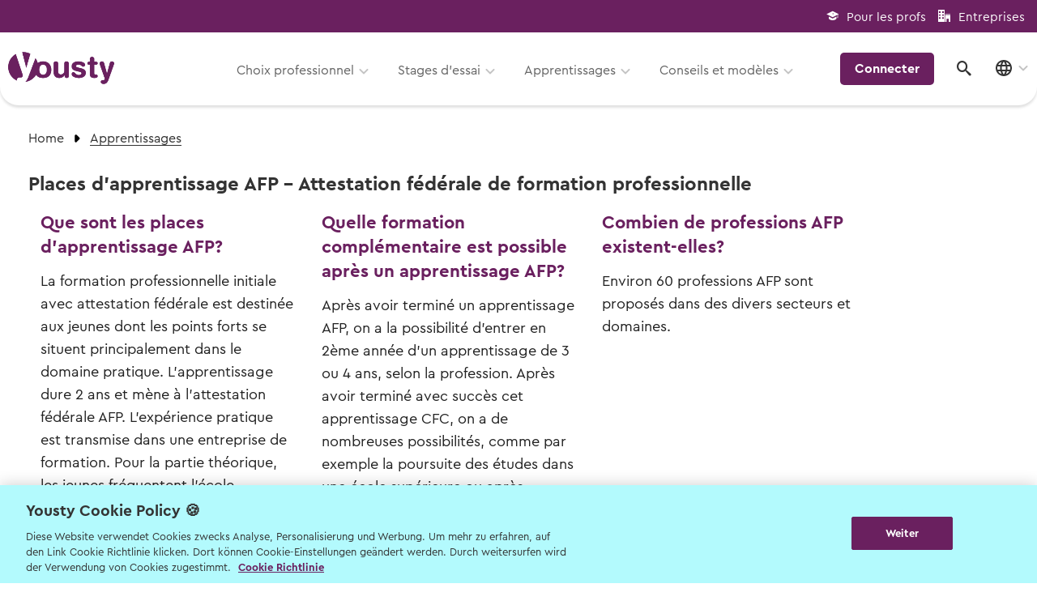

--- FILE ---
content_type: text/html; charset=utf-8
request_url: https://www.yousty.ch/fr-CH/apprentissage-afp/?eba=true&locale=fr-CH&page=9
body_size: 12170
content:
<!DOCTYPE html><html class="chrome" lang="de" xmlns="http://www.w3.org/1999/xhtml"><head><script>window.dataLayer = window.dataLayer || [];
page_data = {}
page_data.event = 'page_meta'
page_data.user_status = 'logged_out'
page_data.user_type = 'none'
page_data.language = 'fr-CH'
if (false) {
  page_data.user_id = ''
  page_data.job_finder_done = 'false'
  page_data.applications_sent = ''
  if (false) {
    page_data.desired_apprenticeship_start_year =
      ''
  }
}
if (false) {
  page_data.device_id = ''
}
if (document.referrer) {
  page_data.full_referrer = document.referrer
}
if (navigator.userAgent) {
  page_data.user_agent = navigator.userAgent
}

window.dataLayer.push(page_data)

// TODO:
// 'organization_name': 'Volg Detailhandels AG', // Name of the Organization
// 'o_id': '780156', // ID of the Organization
// 'hashed_email': '374f2be81dcb5776f6251d4d841de580ece51e5be6005363836d079a97e7a412',
//                 Hash Algorithm SHA256 and Salt</script><script>document.addEventListener('turbolinks:render', function(event) {
  window.dataLayer = window.dataLayer || [];
  window.dataLayer.push({
    'event':'turbolinksPageView'
  });
});</script><script>(function(w,d,s,l,i){w[l]=w[l]||[];w[l].push({'gtm.start':
new Date().getTime(),event:'gtm.js'});var f=d.getElementsByTagName(s)[0],
j=d.createElement(s),dl=l!='dataLayer'?'&l='+l:'';j.async=true;j.src=
"https://sst.yousty.ch/gtm.js?id="+i+dl;f.parentNode.insertBefore(j,f);
})(window,document,'script','dataLayer','GTM-P34TJQR');</script><link href="https://www.yousty.ch/fr-CH/apprentissage-afp" rel="canonical" /><title>EBA: alle Lehrstellen mit Berufs-Attest</title><meta content="Berufliche Grundbildungen mit Berufsattest sind gemacht für Jugendliche, deren Stärken im praktischen Bereich liegen.
" name="description" /><meta content="EBA, Berufs-Attest, praktische Lehre, Praxis
" name="keywords" /><meta content="width=device-width, initial-scale=1.0, maximum-scale=1.0, user-scalable=no" name="viewport" /><link rel="stylesheet" href="https://cdn.www.yousty.ch/assets/yousty_search/search-f04ff2b7626937554bd9dc0e5e76a1b43fd78bbfe760949d9afaed7a29713854.css" media="all" /><link rel="stylesheet" href="https://cdn.www.yousty.ch/assets/design_system-d6a695dfb856cf054ffdbe5d25cceec9cf2695974c86515157b88c1fa40397e0.css" data-turbolinks-track="false" /><script src="https://clerk.yousty.ch/npm/@clerk/clerk-js@5/dist/clerk.browser.js" crossorigin="anonymous" data-clerk-publishable-key="pk_live_Y2xlcmsueW91c3R5LmNoJA"></script><script src="https://cdn.www.yousty.ch/assets/yousty_search/application-1127df17f7b9f1d1aa538c4e72f91316c189b82a7ebb956f736932c9005beb62.js"></script><script src="https://cdn.www.yousty.ch/assets/webpacker_legacy/yousty_search-3e93ec755591e94b7abed9d031013d578f577267ba45edb60fad5e0e1412ca4c.js" data-turbolinks-track="true"></script><meta name="csrf-param" content="authenticity_token" />
<meta name="csrf-token" content="OScJRehiryIM-C6xt9gYaNhe48khZWszumtkCuLiqIpuYdxROrsGNELf3XAoLYSs_FDFyuiaQZRrKQnKBNSuJg" /></head><link href="//fonts.googleapis.com/css?family=Noto+Sans:400,700,400italic,700italic|Viga&amp;display=optional" rel="stylesheet" type="text/css" /><link href="//fonts.googleapis.com/css?family=Montserrat:400,800&amp;display=swap" rel="stylesheet" /><body class="logged_out" data-locale="fr-CH" data-turbolinks="false" data-use-net-metrix=""><noscript><iframe height="0" src="https://sst.yousty.ch/ns.html?id=GTM-P34TJQR" style="display:none;visibility:hidden" width="0"></iframe></noscript><div class="mm-page mm-slideout" id="page"><div><div id="header-box-top"><div class="row padding_0 margin_0"><div class="top-header-logout"><div><span class="icon-graduation margin_right_10"></span><a target="_blank" href="https://berufswahlradar.yousty.ch">Pour les profs</a></div><div><span class="icon-office margin_right_10"></span><a target="_blank" href="https://berufsbildung.yousty.ch/preisuebersicht">Entreprises</a></div></div></div></div><div id="header-box-bottom"><div class="header-content-box"><div class="row padding_bottom_0 padding_top_0"><div class="column large-12"><div class="logo-box"><a data-turbolinks="false" href="/fr-CH"><img id="logo" style="height:40px;width:131px;" loading="lazy" src="https://cdn.www.yousty.ch/assets/layout_new/logo-69649130a6f883eb60c5c3194105ad4c6c2e6d0c1c7744570aa76220fa904e60.png" /></a></div><div class="mobile-nav-trigger"><div class="mobile-nav-trigger-closed"><svg width="41" height="41" viewBox="0 0 41 41" xmlns="http://www.w3.org/2000/svg"><defs><style>.cls-1{fill:#6a205f;}.cls-2{fill:none;stroke:#fff;stroke-linecap:round;stroke-width:4px;}</style></defs><g id="Layer_2" data-name="Layer 2"><g id="Layer_1-2" data-name="Layer 1"><circle class="cls-1" cx="20.5" cy="20.5" r="20.5"/><path class="cls-2" d="M20,14.15h8"/><path class="cls-2" d="M13,21H28"/><path class="cls-2" d="M13,28H23"/></g></g></svg></div><div class="mobile-nav-trigger-opened"><svg width="41" height="41" viewBox="0 0 41 41" fill="none" xmlns="http://www.w3.org/2000/svg"><circle cx="20.5" cy="20.5" r="20.5" fill="#6A205F"/><path d="M28.1126 12.8996C27.6414 12.4283 26.8801 12.4283 26.4089 12.8996L20.5001 18.7962L14.5914 12.8875C14.1201 12.4162 13.3589 12.4162 12.8876 12.8875C12.4164 13.3587 12.4164 14.12 12.8876 14.5912L18.7964 20.5L12.8876 26.4087C12.4164 26.88 12.4164 27.6412 12.8876 28.1125C13.3589 28.5837 14.1201 28.5837 14.5914 28.1125L20.5001 22.2037L26.4089 28.1125C26.8801 28.5837 27.6414 28.5837 28.1126 28.1125C28.5839 27.6412 28.5839 26.88 28.1126 26.4087L22.2039 20.5L28.1126 14.5912C28.5718 14.1321 28.5718 13.3587 28.1126 12.8996Z" fill="white"/></svg></div></div><div class="mobile-dropdown"><div class="menu-box-main"><div class="menu-box"><div class="menu" id="main_menu"><ul><li class="nav_item_with_avatar no-subnav"><div data-after-sign-out-path="/fr-CH/authentication/clerk/after_sign_out" id="clerk-user-button-mobile"></div><script>
//<![CDATA[
window.userNavLinks = [];

//]]>
</script></li><li><a class="nav-active" data-turbolinks="false" href="/fr-CH/choix-de-la-profession"><span class="icon-ds-signpost"></span>Choix professionnel</a><ul><li class=""><span class="nav_entry_with_sub_text"><a class=" ga_track_event" data-turbolinks="false" data-track-ga4="{&quot;navigation_clicked&quot;:{&quot;navigation_type&quot;:&quot;link&quot;,&quot;click_text&quot;:&quot;Professions de A-Z&quot;,&quot;click_element_description&quot;:&quot;Photos, vidéos \u0026 descriptions&quot;}}" target="" href="/fr-CH/places-d-apprentissage/professions?letter=a">Professions de A-Z</a><a class="nav_sub_text small ga_track_event" data-turbolinks="false" data-track-ga4="{&quot;navigation_clicked&quot;:{&quot;navigation_type&quot;:&quot;link&quot;,&quot;click_text&quot;:&quot;Professions de A-Z&quot;,&quot;click_element_description&quot;:&quot;Photos, vidéos \u0026 descriptions&quot;}}" target="" href="/fr-CH/places-d-apprentissage/professions?letter=a">Photos, vidéos &amp; descriptions</a></span></li><li class=""><span class="nav_entry_with_sub_text"><a class=" ga_track_event" data-turbolinks="false" data-track-ga4="{&quot;navigation_clicked&quot;:{&quot;navigation_type&quot;:&quot;link&quot;,&quot;click_text&quot;:&quot;Aide au choix professionnel&quot;,&quot;click_element_description&quot;:&quot;Recevoir des propositions de professions&quot;}}" target="" href="/fr-CH/choix-de-la-profession">Aide au choix professionnel</a><a class="nav_sub_text small ga_track_event" data-turbolinks="false" data-track-ga4="{&quot;navigation_clicked&quot;:{&quot;navigation_type&quot;:&quot;link&quot;,&quot;click_text&quot;:&quot;Aide au choix professionnel&quot;,&quot;click_element_description&quot;:&quot;Recevoir des propositions de professions&quot;}}" target="" href="/fr-CH/choix-de-la-profession">Recevoir des propositions de professions</a></span></li><li class=""><span class="nav_entry_with_sub_text"><a class=" ga_track_event" data-turbolinks="false" data-track-ga4="{&quot;navigation_clicked&quot;:{&quot;navigation_type&quot;:&quot;link&quot;,&quot;click_text&quot;:&quot;Événements de choix professionnel&quot;,&quot;click_element_description&quot;:&quot;Quand et où les prochains événements auront lieu&quot;}}" target="" href="/fr-CH/occasions">Événements de choix professionnel</a><a class="nav_sub_text small ga_track_event" data-turbolinks="false" data-track-ga4="{&quot;navigation_clicked&quot;:{&quot;navigation_type&quot;:&quot;link&quot;,&quot;click_text&quot;:&quot;Événements de choix professionnel&quot;,&quot;click_element_description&quot;:&quot;Quand et où les prochains événements auront lieu&quot;}}" target="" href="/fr-CH/occasions">Quand et où les prochains événements auront lieu</a></span></li><li class=""><span class="nav_entry_with_sub_text"><a class=" ga_track_event" data-turbolinks="false" data-track-ga4="{&quot;navigation_clicked&quot;:{&quot;navigation_type&quot;:&quot;link&quot;,&quot;click_text&quot;:&quot;Interviews des apprentis&quot;,&quot;click_element_description&quot;:&quot;Des apprentis racontent leurs professions&quot;}}" target="" href="/fr-CH/apprentis/questions">Interviews des apprentis</a><a class="nav_sub_text small ga_track_event" data-turbolinks="false" data-track-ga4="{&quot;navigation_clicked&quot;:{&quot;navigation_type&quot;:&quot;link&quot;,&quot;click_text&quot;:&quot;Interviews des apprentis&quot;,&quot;click_element_description&quot;:&quot;Des apprentis racontent leurs professions&quot;}}" target="" href="/fr-CH/apprentis/questions">Des apprentis racontent leurs professions</a></span></li><li class=""><span class="nav_entry_with_sub_text"><a class=" ga_track_event" data-turbolinks="false" data-track-ga4="{&quot;navigation_clicked&quot;:{&quot;navigation_type&quot;:&quot;link&quot;,&quot;click_text&quot;:&quot;Salaires des apprentis&quot;,&quot;click_element_description&quot;:&quot;Qui gagne combien?&quot;}}" target="" href="/fr-CH/salaires_des_apprentis">Salaires des apprentis</a><a class="nav_sub_text small ga_track_event" data-turbolinks="false" data-track-ga4="{&quot;navigation_clicked&quot;:{&quot;navigation_type&quot;:&quot;link&quot;,&quot;click_text&quot;:&quot;Salaires des apprentis&quot;,&quot;click_element_description&quot;:&quot;Qui gagne combien?&quot;}}" target="" href="/fr-CH/salaires_des_apprentis">Qui gagne combien?</a></span></li><li class=""><span class="nav_entry_with_sub_text"><a class=" ga_track_event" data-turbolinks="false" data-track-ga4="{&quot;navigation_clicked&quot;:{&quot;navigation_type&quot;:&quot;link&quot;,&quot;click_text&quot;:&quot;Chemins \u0026 possibilités&quot;,&quot;click_element_description&quot;:&quot;Le système éducatif de la Suisse&quot;}}" target="" href="/fr-CH/Le_syst%C3%A8me_de_formation">Chemins &amp; possibilités</a><a class="nav_sub_text small ga_track_event" data-turbolinks="false" data-track-ga4="{&quot;navigation_clicked&quot;:{&quot;navigation_type&quot;:&quot;link&quot;,&quot;click_text&quot;:&quot;Chemins \u0026 possibilités&quot;,&quot;click_element_description&quot;:&quot;Le système éducatif de la Suisse&quot;}}" target="" href="/fr-CH/Le_syst%C3%A8me_de_formation">Le système éducatif de la Suisse</a></span></li><li class=""><span class="nav_entry_with_sub_text"><a class=" ga_track_event" data-turbolinks="false" data-track-ga4="{&quot;navigation_clicked&quot;:{&quot;navigation_type&quot;:&quot;link&quot;,&quot;click_text&quot;:&quot;Blog des places d’apprentissage&quot;,&quot;click_element_description&quot;:&quot;Nouvelles de professions et places d’apprentissage&quot;}}" target="" href="https://blog.yousty.ch/berufswahl/tag/schuelerinnen">Blog des places d’apprentissage</a><a class="nav_sub_text small ga_track_event" data-turbolinks="false" data-track-ga4="{&quot;navigation_clicked&quot;:{&quot;navigation_type&quot;:&quot;link&quot;,&quot;click_text&quot;:&quot;Blog des places d’apprentissage&quot;,&quot;click_element_description&quot;:&quot;Nouvelles de professions et places d’apprentissage&quot;}}" target="" href="https://blog.yousty.ch/berufswahl/tag/schuelerinnen">Nouvelles de professions et places d’apprentissage</a></span></li><li class=""><span class="nav_entry_with_sub_text"><a class=" ga_track_event" data-turbolinks="false" data-track-ga4="{&quot;navigation_clicked&quot;:{&quot;navigation_type&quot;:&quot;link&quot;,&quot;click_text&quot;:&quot;Vers le test d’aptitude gratuit&quot;,&quot;click_element_description&quot;:&quot;Le check professionnel&quot;}}" target="" href="/fr-CH/check%20professionnel">Vers le test d’aptitude gratuit</a><a class="nav_sub_text small ga_track_event" data-turbolinks="false" data-track-ga4="{&quot;navigation_clicked&quot;:{&quot;navigation_type&quot;:&quot;link&quot;,&quot;click_text&quot;:&quot;Vers le test d’aptitude gratuit&quot;,&quot;click_element_description&quot;:&quot;Le check professionnel&quot;}}" target="" href="/fr-CH/check%20professionnel">Le check professionnel</a></span></li></ul></li><li><a class="nav-active" data-turbolinks="false" href="/fr-CH/stages-en-entreprise"><span class="icon-ds-compass"></span>Stages d’essai</a><ul><li class=""><span class="nav_entry_with_sub_text"><a class=" ga_track_event" data-turbolinks="false" data-track-ga4="{&quot;navigation_clicked&quot;:{&quot;navigation_type&quot;:&quot;link&quot;,&quot;click_text&quot;:&quot;Chercher des stages d’essai&quot;,&quot;click_element_description&quot;:&quot;Tous les stages d’essai en Suisse&quot;}}" target="" href="/fr-CH/stages-en-entreprise">Chercher des stages d’essai</a><a class="nav_sub_text small ga_track_event" data-turbolinks="false" data-track-ga4="{&quot;navigation_clicked&quot;:{&quot;navigation_type&quot;:&quot;link&quot;,&quot;click_text&quot;:&quot;Chercher des stages d’essai&quot;,&quot;click_element_description&quot;:&quot;Tous les stages d’essai en Suisse&quot;}}" target="" href="/fr-CH/stages-en-entreprise">Tous les stages d’essai en Suisse</a></span></li><li class=""><span class="nav_entry_with_sub_text"><a class=" ga_track_event" data-turbolinks="false" data-track-ga4="{&quot;navigation_clicked&quot;:{&quot;navigation_type&quot;:&quot;link&quot;,&quot;click_text&quot;:&quot;Événements de choix professionnel&quot;,&quot;click_element_description&quot;:&quot;Lieu et date des prochains événements&quot;}}" target="" href="/fr-CH/occasions">Événements de choix professionnel</a><a class="nav_sub_text small ga_track_event" data-turbolinks="false" data-track-ga4="{&quot;navigation_clicked&quot;:{&quot;navigation_type&quot;:&quot;link&quot;,&quot;click_text&quot;:&quot;Événements de choix professionnel&quot;,&quot;click_element_description&quot;:&quot;Lieu et date des prochains événements&quot;}}" target="" href="/fr-CH/occasions">Lieu et date des prochains événements</a></span></li><li class=""><span class="nav_entry_with_sub_text"><a class=" ga_track_event" data-turbolinks="false" data-track-ga4="{&quot;navigation_clicked&quot;:{&quot;navigation_type&quot;:&quot;link&quot;,&quot;click_text&quot;:&quot;Conseils sur le stage d’essai&quot;,&quot;click_element_description&quot;:&quot;À quoi tu dois veiller lors des stages d’essai&quot;}}" target="" href="/fr-CH/places%20d&#39;apprentissage/candidature/stage%20d&#39;essai">Conseils sur le stage d’essai</a><a class="nav_sub_text small ga_track_event" data-turbolinks="false" data-track-ga4="{&quot;navigation_clicked&quot;:{&quot;navigation_type&quot;:&quot;link&quot;,&quot;click_text&quot;:&quot;Conseils sur le stage d’essai&quot;,&quot;click_element_description&quot;:&quot;À quoi tu dois veiller lors des stages d’essai&quot;}}" target="" href="/fr-CH/places%20d&#39;apprentissage/candidature/stage%20d&#39;essai">À quoi tu dois veiller lors des stages d’essai</a></span></li></ul></li><li><a class="nav-active" data-turbolinks="false" href="/fr-CH/places-d-apprentissage"><span class="icon-ds-search"></span>Apprentissages</a><ul><li class=""><span class="nav_entry_with_sub_text"><a class=" ga_track_event" data-turbolinks="false" data-track-ga4="{&quot;navigation_clicked&quot;:{&quot;navigation_type&quot;:&quot;link&quot;,&quot;click_text&quot;:&quot;Chercher des places d’apprentissage&quot;,&quot;click_element_description&quot;:&quot;Places d’apprentissage libres pour début 2026 \u0026 2027&quot;}}" target="" href="/fr-CH/places-d-apprentissage">Chercher des places d’apprentissage</a><a class="nav_sub_text small ga_track_event" data-turbolinks="false" data-track-ga4="{&quot;navigation_clicked&quot;:{&quot;navigation_type&quot;:&quot;link&quot;,&quot;click_text&quot;:&quot;Chercher des places d’apprentissage&quot;,&quot;click_element_description&quot;:&quot;Places d’apprentissage libres pour début 2026 \u0026 2027&quot;}}" target="" href="/fr-CH/places-d-apprentissage">Places d’apprentissage libres pour début 2026 &amp; 2027</a></span></li><li class=""><span class="nav_entry_with_sub_text"><a class=" ga_track_event" data-turbolinks="false" data-track-ga4="{&quot;navigation_clicked&quot;:{&quot;navigation_type&quot;:&quot;link&quot;,&quot;click_text&quot;:&quot;Offres scolaires&quot;,&quot;click_element_description&quot;:&quot;Apprentissage scolaire \u0026 offres de préparation&quot;}}" target="" href="/fr-CH/ecoles">Offres scolaires</a><a class="nav_sub_text small ga_track_event" data-turbolinks="false" data-track-ga4="{&quot;navigation_clicked&quot;:{&quot;navigation_type&quot;:&quot;link&quot;,&quot;click_text&quot;:&quot;Offres scolaires&quot;,&quot;click_element_description&quot;:&quot;Apprentissage scolaire \u0026 offres de préparation&quot;}}" target="" href="/fr-CH/ecoles">Apprentissage scolaire &amp; offres de préparation</a></span></li><li class=""><span class="nav_entry_with_sub_text"><a class=" ga_track_event" data-turbolinks="false" data-track-ga4="{&quot;navigation_clicked&quot;:{&quot;navigation_type&quot;:&quot;link&quot;,&quot;click_text&quot;:&quot;Places d’apprentissage AFP&quot;,&quot;click_element_description&quot;:&quot;Attestation fédérale de formation professionnelle&quot;}}" target="" href="/fr-CH/apprentissage-afp">Places d’apprentissage AFP</a><a class="nav_sub_text small ga_track_event" data-turbolinks="false" data-track-ga4="{&quot;navigation_clicked&quot;:{&quot;navigation_type&quot;:&quot;link&quot;,&quot;click_text&quot;:&quot;Places d’apprentissage AFP&quot;,&quot;click_element_description&quot;:&quot;Attestation fédérale de formation professionnelle&quot;}}" target="" href="/fr-CH/apprentissage-afp">Attestation fédérale de formation professionnelle</a></span></li><li class=""><span class="nav_entry_with_sub_text"><a class=" ga_track_event" data-turbolinks="false" data-track-ga4="{&quot;navigation_clicked&quot;:{&quot;navigation_type&quot;:&quot;link&quot;,&quot;click_text&quot;:&quot;Entreprises de formation certifiées&quot;,&quot;click_element_description&quot;:&quot;Vers les places d&#39;apprentissage&quot;}}" target="" href="/fr-CH/entreprise-de-formation-certifiee">Entreprises de formation certifiées</a><a class="nav_sub_text small ga_track_event" data-turbolinks="false" data-track-ga4="{&quot;navigation_clicked&quot;:{&quot;navigation_type&quot;:&quot;link&quot;,&quot;click_text&quot;:&quot;Entreprises de formation certifiées&quot;,&quot;click_element_description&quot;:&quot;Vers les places d&#39;apprentissage&quot;}}" target="" href="/fr-CH/entreprise-de-formation-certifiee">Vers les places d&#39;apprentissage</a></span></li><li class=""><span class="nav_entry_with_sub_text"><a class=" ga_track_event" data-turbolinks="false" data-track-ga4="{&quot;navigation_clicked&quot;:{&quot;navigation_type&quot;:&quot;link&quot;,&quot;click_text&quot;:&quot;Maturité professionnelle&quot;,&quot;click_element_description&quot;:&quot;Apprentissages avec maturité professionnelle&quot;}}" target="" href="/fr-CH/lapprentissage-maturite-professionelle">Maturité professionnelle</a><a class="nav_sub_text small ga_track_event" data-turbolinks="false" data-track-ga4="{&quot;navigation_clicked&quot;:{&quot;navigation_type&quot;:&quot;link&quot;,&quot;click_text&quot;:&quot;Maturité professionnelle&quot;,&quot;click_element_description&quot;:&quot;Apprentissages avec maturité professionnelle&quot;}}" target="" href="/fr-CH/lapprentissage-maturite-professionelle">Apprentissages avec maturité professionnelle</a></span></li></ul></li><li><a class="nav-active" data-turbolinks="false" href="#">Conseils et modèles</a><ul><li class=""><span class="nav_entry_with_sub_text"><a class=" ga_track_event" data-turbolinks="false" data-track-ga4="{&quot;navigation_clicked&quot;:{&quot;navigation_type&quot;:&quot;link&quot;,&quot;click_text&quot;:&quot;Modèles et vidéos&quot;,&quot;click_element_description&quot;:&quot;Tu trouveras ici des modèles, des documents et des vidéos utiles.&quot;}}" target="" href="/fr-CH/documents-videos/postuler">Modèles et vidéos</a><a class="nav_sub_text small ga_track_event" data-turbolinks="false" data-track-ga4="{&quot;navigation_clicked&quot;:{&quot;navigation_type&quot;:&quot;link&quot;,&quot;click_text&quot;:&quot;Modèles et vidéos&quot;,&quot;click_element_description&quot;:&quot;Tu trouveras ici des modèles, des documents et des vidéos utiles.&quot;}}" target="" href="/fr-CH/documents-videos/postuler">Tu trouveras ici des modèles, des documents et des vidéos utiles.</a></span></li><li class=""><span class="nav_entry_with_sub_text"><a class=" ga_track_event" data-turbolinks="false" data-track-ga4="{&quot;navigation_clicked&quot;:{&quot;navigation_type&quot;:&quot;link&quot;,&quot;click_text&quot;:&quot;Conseils pour le choix professionnel&quot;,&quot;click_element_description&quot;:&quot;Tu trouveras ici tous les conseils sur le thème choix professionnel&quot;}}" target="" href="/fr-CH/conseils/choix-professionnel">Conseils pour le choix professionnel</a><a class="nav_sub_text small ga_track_event" data-turbolinks="false" data-track-ga4="{&quot;navigation_clicked&quot;:{&quot;navigation_type&quot;:&quot;link&quot;,&quot;click_text&quot;:&quot;Conseils pour le choix professionnel&quot;,&quot;click_element_description&quot;:&quot;Tu trouveras ici tous les conseils sur le thème choix professionnel&quot;}}" target="" href="/fr-CH/conseils/choix-professionnel">Tu trouveras ici tous les conseils sur le thème choix professionnel</a></span></li><li class=""><span class="nav_entry_with_sub_text"><a class=" ga_track_event" data-turbolinks="false" data-track-ga4="{&quot;navigation_clicked&quot;:{&quot;navigation_type&quot;:&quot;link&quot;,&quot;click_text&quot;:&quot;Conseils pour le stage d&#39;essai&quot;,&quot;click_element_description&quot;:&quot;Tu trouveras ici tous les conseils sur le thème stage d&#39;essai&quot;}}" target="" href="/fr-CH/conseils/stage-essai">Conseils pour le stage d&#39;essai</a><a class="nav_sub_text small ga_track_event" data-turbolinks="false" data-track-ga4="{&quot;navigation_clicked&quot;:{&quot;navigation_type&quot;:&quot;link&quot;,&quot;click_text&quot;:&quot;Conseils pour le stage d&#39;essai&quot;,&quot;click_element_description&quot;:&quot;Tu trouveras ici tous les conseils sur le thème stage d&#39;essai&quot;}}" target="" href="/fr-CH/conseils/stage-essai">Tu trouveras ici tous les conseils sur le thème stage d&#39;essai</a></span></li><li class=""><span class="nav_entry_with_sub_text"><a class=" ga_track_event" data-turbolinks="false" data-track-ga4="{&quot;navigation_clicked&quot;:{&quot;navigation_type&quot;:&quot;link&quot;,&quot;click_text&quot;:&quot;Conseils pour postuler&quot;,&quot;click_element_description&quot;:&quot;Tu trouveras ici tous les conseils sur le thème postuler&quot;}}" target="" href="/fr-CH/conseils/postuler">Conseils pour postuler</a><a class="nav_sub_text small ga_track_event" data-turbolinks="false" data-track-ga4="{&quot;navigation_clicked&quot;:{&quot;navigation_type&quot;:&quot;link&quot;,&quot;click_text&quot;:&quot;Conseils pour postuler&quot;,&quot;click_element_description&quot;:&quot;Tu trouveras ici tous les conseils sur le thème postuler&quot;}}" target="" href="/fr-CH/conseils/postuler">Tu trouveras ici tous les conseils sur le thème postuler</a></span></li><li class=""><span class="nav_entry_with_sub_text"><a class=" ga_track_event" data-turbolinks="false" data-track-ga4="{&quot;navigation_clicked&quot;:{&quot;navigation_type&quot;:&quot;link&quot;,&quot;click_text&quot;:&quot;Conseils pour l&#39;entretien d&#39;embauche&quot;,&quot;click_element_description&quot;:&quot;Tu trouveras ici tous les conseils sur le thème entretien d&#39;embauche&quot;}}" target="" href="/fr-CH/conseils/entretien-embauche">Conseils pour l&#39;entretien d&#39;embauche</a><a class="nav_sub_text small ga_track_event" data-turbolinks="false" data-track-ga4="{&quot;navigation_clicked&quot;:{&quot;navigation_type&quot;:&quot;link&quot;,&quot;click_text&quot;:&quot;Conseils pour l&#39;entretien d&#39;embauche&quot;,&quot;click_element_description&quot;:&quot;Tu trouveras ici tous les conseils sur le thème entretien d&#39;embauche&quot;}}" target="" href="/fr-CH/conseils/entretien-embauche">Tu trouveras ici tous les conseils sur le thème entretien d&#39;embauche</a></span></li><li class=""><span class="nav_entry_with_sub_text"><a class=" ga_track_event" data-turbolinks="false" data-track-ga4="{&quot;navigation_clicked&quot;:{&quot;navigation_type&quot;:&quot;link&quot;,&quot;click_text&quot;:&quot;Test de langue en ligne&quot;,&quot;click_element_description&quot;:&quot;Teste tes connaissances linguistiques&quot;}}" target="" href="/fr-CH/Places%20d&#39;apprentissage/candidature/testdelangue_enligne">Test de langue en ligne</a><a class="nav_sub_text small ga_track_event" data-turbolinks="false" data-track-ga4="{&quot;navigation_clicked&quot;:{&quot;navigation_type&quot;:&quot;link&quot;,&quot;click_text&quot;:&quot;Test de langue en ligne&quot;,&quot;click_element_description&quot;:&quot;Teste tes connaissances linguistiques&quot;}}" target="" href="/fr-CH/Places%20d&#39;apprentissage/candidature/testdelangue_enligne">Teste tes connaissances linguistiques</a></span></li></ul></li><li class="ds-show-mobile no-subnav"><a target="_blank" href="https://berufswahlradar.yousty.ch"><span class="icon-graduation"></span>Pour les profs</a></li><li class="ds-show-mobile no-subnav"><a target="_blank" href="https://hello.yousty.ch/angebot-waehlen-und-lehrstelle-ausschreiben"><span class="icon-office"></span>Entreprises</a></li></ul></div></div></div><div class="menu-box-user"><div class="menu menu-user"><ul><li class="ds-show-mobile mobile-nav-custom-link"><span class="login-link"><a class="button ds-show-mobile" data-turbolinks="false" href="/fr-CH/login">Connecter</a></span></li><li class="ds-hide-mobile"><div><span class="login-link"><a class="button" data-turbolinks="false" href="/fr-CH/login">Connecter</a></span></div></li><li class="nav_search"><div><a class="icon-search-2" data-turbolinks="false" href="/fr-CH/searches"></a></div></li><li class="lang_dropdown"><a class="`  nav-active inline_block icon-ds-globe" href="#"></a><span class="icon-ds-arrow-down"></span><ul><li class="no_padding"><span class="nav_entry_with_sub_text"><a data-turbolinks="false" href="https://www.yousty.ch/de-CH/eba-lehre/"> DE</a></span></li><li class="no_padding"><span class="nav_entry_with_sub_text"><a data-turbolinks="false" href="https://www.yousty.ch/fr-CH/apprentissage-afp/"> FR</a></span></li><li class="no_padding"><span class="nav_entry_with_sub_text"><a data-turbolinks="false" href="https://www.yousty.ch/it-CH/apprentissage-afp/"> IT</a></span></li></ul></li></ul></div></div></div><div class="drag-tab"></div></div></div></div><div id="login-dropdown" style="display: none;"><h2>Connecter</h2><table><tr><td><a class="button login small" href="/fr-CH/login">Login</a></td></tr></table><div class="clear"></div><br /><h2>Pas encore membre?</h2><strong><a class="button secondary small full_width sign-up" data-turbolinks="false" data-track-ga4="{&quot;signup_link_clicked&quot;:{&quot;click_text&quot;:&quot;Inscrivez-vous&quot;}}" href="/fr-CH/sign_up">Inscrivez-vous</a></strong></div></div><script>Layout.init_header();</script></div><div class="print" id="print_logo"><img loading="lazy" src="https://cdn.www.yousty.ch/assets/layout/logo_plain-1f6e999f7793f66c87da65cc4b1c618748f1ccb3ce9222e677f152c0718f24eb.png" /></div><div id="contentBox"><div class="content-box"><div class="content-panel"><div class="row banner-row"><div class="column-0 main"><div class="yousty-breadcrumbs"><script type="application/ld+json">{
  "@context": "https://schema.org",
  "@type": "BreadcrumbList",
  "itemListElement": [{"@type":"ListItem","name":"Apprentissages","item":"https://www.yousty.ch/fr-CH/places-d-apprentissage","position":1}]
}</script><a href="/fr-CH">Home</a><span class="arrow"><svg class="sc-jRQBWg rTSFD MuiSvgIcon-root MuiSvgIcon-fontSizeMedium" focusable="false" viewBox="0 0 24 24" aria-hidden="true" data-testid="ArrowRightRoundedIcon">
<path d="m11.71 15.29 2.59-2.59c.39-.39.39-1.02 0-1.41L11.71 8.7c-.63-.62-1.71-.18-1.71.71v5.17c0 .9 1.08 1.34 1.71.71z"></path>
</svg>
</span><a href="https://www.yousty.ch/fr-CH/places-d-apprentissage"><span>Apprentissages</span></a></div><div class="row"><div class="large-12 columns" id="search_column"><h1 class="search-title margin_bottom_0" data-apprenticeship="Places d&#39;apprentissage AFP - Attestation fédérale de formation professionnelle" data-test-apprenticeship="Places d&#39;apprentissage AFP - Attestation fédérale de formation professionnelle">Places d&#39;apprentissage AFP - Attestation fédérale de formation professionnelle</h1><div id="apprenticeship_job_link_wrapper"></div><div class="padding_15 padding_bottom_25"><div class="row text"><div class="columns large-4 medium-6 small-12 search"><h2>Que sont les places d&#39;apprentissage AFP?</h2><p>La formation professionnelle initiale avec attestation fédérale est destinée aux jeunes dont les points forts se situent principalement dans le domaine pratique. L&#39;apprentissage dure 2 ans et mène à l&#39;attestation fédérale AFP. L&#39;expérience pratique est transmise dans une entreprise de formation. Pour la partie théorique, les jeunes fréquentent l&#39;école professionnelle un jour par semaine.</p></div><div class="columns large-4 medium-6 small-12"><h2>Quelle formation complémentaire est possible après un apprentissage AFP?</h2><p>Après avoir terminé un apprentissage AFP, on a la possibilité d&#39;entrer en 2ème année d&#39;un apprentissage de 3 ou 4 ans, selon la profession. Après avoir terminé avec succès cet apprentissage CFC, on a de nombreuses possibilités, comme par exemple la poursuite des études dans une école supérieure ou après l&#39;obtention de la maturité professionnelle, l&#39;accès aux études dans une haute école spécialisée.</p></div><div class="columns large-4 medium-6 small-12"><h2>Combien de professions AFP existent-elles?</h2><p>Environ 60 professions AFP sont proposés dans des divers secteurs et domaines.</p></div></div></div><div id="search-wrapper"><div class="search-summary search-summary-trigger"><div class="search-summary-field"><div class="search-summary-field-label">Modifier critères de recherche</div><div class="search-summary-field-job"></div><div class="search-summary-field-place"></div></div></div><div class="search-full"><div id="search"><form class="search form_new" data-action-test="stages-en-entreprise" data-landing-page="eba" action="apprentissage-afp" accept-charset="UTF-8" method="get"><div class="row"><div class="large-5 medium-12 small-12 columns job_field padding_left_0"><div class="offer_select_wrapper" id="new_search"><div class="wrapper"><label>Profession</label><div class="field-wrapper offer_select relative" id="offers_dropdown"><div class="clear_job_button faded" style="display: none;"><span class="icon icon-cancel-old"></span></div><input type="hidden" name="associated_offers_input" id="associated_offers_input" value="" multiple="multiple" class="select2" data-choices-url="/fr-CH/apprentissage-afp/apprenticeship_jobs/for_autocomplete?blank_text=Entrer+une+profession&amp;eba=true&amp;include_blank=true&amp;with_organization=true&amp;with_specializations=true" data-placeholder="Entrer une profession" data-selected="[]" data-main-job-ending-1=" CFC" data-main-job-ending-2=" AFP" autocomplete="off" /><input type="hidden" name="eba" id="eba" value="true" autocomplete="off" /></div></div></div></div><div class="large-5 medium-9 small-12 columns padding_left_0 place_field"><div class="place_select"><div class="wrapper"><label>lieu ou entreprise</label><div class="field-wrapper relative"><div class="clear_user_place_button faded" style="display: none;"><span class="icon icon-cancel-old"></span></div><input type="text" name="user_place" id="user_place" class="small with_prompt prompt_active" autocomplete="yyyyyyyyyy" placeholder="Entrer un lieu / entreprise" data-region-selector="(Canton)" data-regions-mappings="{&quot;Argovie&quot;:&quot;AG&quot;,&quot;Appenzell Rhodes-In.&quot;:&quot;AI&quot;,&quot;Appenzell Rhodes-Ex.&quot;:&quot;AR&quot;,&quot;Berne&quot;:&quot;BE&quot;,&quot;Bâle-Campagne&quot;:&quot;BL&quot;,&quot;Bâle-Ville&quot;:&quot;BS&quot;,&quot;Fribourg&quot;:&quot;FR&quot;,&quot;Genève&quot;:&quot;GE&quot;,&quot;Glaris&quot;:&quot;GL&quot;,&quot;Grisons&quot;:&quot;GR&quot;,&quot;Jura&quot;:&quot;JU&quot;,&quot;Principauté du Liechtenstein&quot;:&quot;LI&quot;,&quot;Lucerne&quot;:&quot;LU&quot;,&quot;Neuchâtel&quot;:&quot;NE&quot;,&quot;Nidwald&quot;:&quot;NW&quot;,&quot;Obwald&quot;:&quot;OW&quot;,&quot;Saint-Gall&quot;:&quot;SG&quot;,&quot;Schaffhouse&quot;:&quot;SH&quot;,&quot;Soleure&quot;:&quot;SO&quot;,&quot;Schwyz&quot;:&quot;SZ&quot;,&quot;Thurgovie&quot;:&quot;TG&quot;,&quot;Tessin&quot;:&quot;TI&quot;,&quot;Uri&quot;:&quot;UR&quot;,&quot;Vaud&quot;:&quot;VD&quot;,&quot;Valais&quot;:&quot;VS&quot;,&quot;Zug&quot;:&quot;ZG&quot;,&quot;Zurich&quot;:&quot;ZH&quot;}" /><input type="hidden" name="regions_input" id="regions_input" autocomplete="off" /></div></div></div></div><div class="large-2 medium-3 small-12 columns padding_left_0 padding_right_0 year_field"><div class="year_select"><div class="wrapper"><label>Début de l&#39;apprentissage</label><div class="field-wrapper"><select name="year" id="year" data-placeholder="Début de l&#39;apprentissage"><option value="">Début de l&#39;apprentissage</option><option value="current">2026</option>
<option value="next">2027</option></select></div></div></div></div></div><div class="search_type_links" data-turbolinks="false"><input type="hidden" name="search_type" id="search_type" value="apprenticeships" autocomplete="off" /><input type="hidden" name="type" id="type" value="Apprenticeship" autocomplete="off" /><input type="hidden" name="past_year" id="past_year" autocomplete="off" /></div></form></div></div></div><br /><div class="large-12 columns"><h1>Toutes les places d&#39;apprentissage AFP</h1></div></div></div><script>YoustyFormElements.init(function(){
  YoustyFormElements.init_professions_dropdown('offers_dropdown')
});</script><div class="job-finder-search-page" data-job-finder="search_page"><div class="margin_bottom_50" data-apprenticeship="true" id="job-finder-box" style="display: none;"><div class="job-finder-box job-finder-box--short"><span id="close-job-finder-box" style="display: none;"><img class="icon" alt="Close banner" loading="lazy" src="https://cdn.www.yousty.ch/assets/icons/design_system/close-white-f46b46c2c318f33289b35d61e305d384acd8df91fad1f883290cff50de97d1b0.svg" /></span><div class="content"><h2 class="title">Le premier pas vers le match parfait.</h2><p class="body">L&#39;outil d&#39;orientation compare tes centres d&#39;intérêt à tous les professions de formation e et t&#39;aide à découvrir les professions qui te conviennent vraiment.</p></div><footer><div class="time-estimation"><img class="icon" alt="Time to read" loading="lazy" src="https://cdn.www.yousty.ch/assets/icons/design_system/time-to-read-white-b8845e1d77d01d373d7907bf1d2c3af23c84871f26b84f37ed3a920a15152221.svg" /><span>3min</span></div><div class="cta"><a class="cta-button button smaller-mobile secondary-purple" href="https://berufs-finder.yousty.ch/fr-CH/index.html">Lancer l&#39;outil d&#39;orientation maintenant</a></div></footer></div></div></div><div class="row"><div class="small-12 column results" data-turbolinks="false" id="results"><div class="result_list" id="main_results"><div class="row results-header"><div class="large-6 medium-9 small-12 column"><div class="results-header-row"><h2 class="result-list-info"><span class="results-main-title padding_right_5"></span><span class="offer_distance" style="display:none"></span></h2><span class="offer_distance_placeholder"><img class="icon minus" loading="lazy" src="https://cdn.www.yousty.ch/assets/icons/design_system/minus-circle-light-d1bf32eaa6ca81b7d7ad7f9b7b68461d233a524770a1b3e426c65afd82ad1a42.svg" /><span class="radius-value"></span><img class="icon plus" loading="lazy" src="https://cdn.www.yousty.ch/assets/icons/design_system/plus-circle-light-4f89d4bcfe757ca6f45a7366d1523871ae92355cf8c0e4bfa3faebe027d4b2d8.svg" /><span class="offer_distance_placeholder-background"></span></span></div><div class="no_results_note small text margin_bottom_15" id="no_results_for_place" style="display:none"></div><div class="no_results_note small text margin_bottom_15" id="no_results_for_filter" style="display:none"></div></div><div class="large-6 medium-3 small-12 column"><div class="wrapper-link align_right result-list-actions"><a class="print_results" data-reveal-id="reveal-popup-modal" data-print-results-limit="500" style="display: none;" href="/fr-CH/apprentissage-afp/apprenticeships/print_results"><span><svg xmlns="http://www.w3.org/2000/svg" width="18" height="18" viewBox="0 0 16 16" fill="none" class="download_icon">
<path opacity="0.2" d="M13 5.5H9.5V2L13 5.5Z" fill="#6A205F"></path>
<path d="M13.3538 5.14625L9.85375 1.64625C9.80728 1.59983 9.75212 1.56303 9.69143 1.53793C9.63073 1.51284 9.56568 1.49995 9.5 1.5H3.5C3.23478 1.5 2.98043 1.60536 2.79289 1.79289C2.60536 1.98043 2.5 2.23478 2.5 2.5V13.5C2.5 13.7652 2.60536 14.0196 2.79289 14.2071C2.98043 14.3946 3.23478 14.5 3.5 14.5H12.5C12.7652 14.5 13.0196 14.3946 13.2071 14.2071C13.3946 14.0196 13.5 13.7652 13.5 13.5V5.5C13.5001 5.43432 13.4872 5.36927 13.4621 5.30858C13.437 5.24788 13.4002 5.19272 13.3538 5.14625ZM10 3.20688L11.7931 5H10V3.20688ZM12.5 13.5H3.5V2.5H9V5.5C9 5.63261 9.05268 5.75979 9.14645 5.85355C9.24021 5.94732 9.36739 6 9.5 6H12.5V13.5ZM9.85375 9.64625C9.90024 9.69269 9.93712 9.74783 9.96228 9.80853C9.98744 9.86923 10.0004 9.93429 10.0004 10C10.0004 10.0657 9.98744 10.1308 9.96228 10.1915C9.93712 10.2522 9.90024 10.3073 9.85375 10.3538L8.35375 11.8538C8.30731 11.9002 8.25217 11.9371 8.19147 11.9623C8.13077 11.9874 8.06571 12.0004 8 12.0004C7.93429 12.0004 7.86923 11.9874 7.80853 11.9623C7.74783 11.9371 7.69269 11.9002 7.64625 11.8538L6.14625 10.3538C6.05243 10.2599 5.99972 10.1327 5.99972 10C5.99972 9.86732 6.05243 9.74007 6.14625 9.64625C6.24007 9.55243 6.36732 9.49972 6.5 9.49972C6.63268 9.49972 6.75993 9.55243 6.85375 9.64625L7.5 10.2931V7.5C7.5 7.36739 7.55268 7.24021 7.64645 7.14645C7.74021 7.05268 7.86739 7 8 7C8.13261 7 8.25979 7.05268 8.35355 7.14645C8.44732 7.24021 8.5 7.36739 8.5 7.5V10.2931L9.14625 9.64625C9.19269 9.59976 9.24783 9.56288 9.30853 9.53772C9.36923 9.51256 9.43429 9.49961 9.5 9.49961C9.56571 9.49961 9.63077 9.51256 9.69147 9.53772C9.75217 9.56288 9.80731 9.59976 9.85375 9.64625Z" fill="#6A205F"></path>
</svg>
</span><span class="text">Télécharger résultats de recherche</span></a><span class="search_subscription_buttons"><a class="button steady-action-trigger open_search_subscription show-for-large" style="display:none" data-js="steady-action-modal-original-button" href="#">Créer abonnement de recherche</a><a class="button steady-action-trigger open_search_subscription hide-for-large secondary" style="display:none" data-js="steady-action-modal-original-button" href="#">Créer abonnement de recherche</a><a class="button close_search_subscription search_subscription_buttons--hidden" style="display:none" href="#"><img loading="lazy" src="https://cdn.www.yousty.ch/assets/icons/design_system/close-white-f46b46c2c318f33289b35d61e305d384acd8df91fad1f883290cff50de97d1b0.svg" /></a></span></div></div></div><div class="endless_results"><div class="result"><div class="result-container"><div class="logo-wrapper"><a data-turbolinks="false" href="/fr-CH/places-d-apprentissage/profils/12728730-assistant-e-du-commerce-de-detail-afp-alimentation-boissons-kreuzlingen-tg-genossenschaft-migros-ostschweiz"><img loading="lazy" src="https://yousty-switzerland.imgix.net/company_profiles/779444/logo/d0ceeea63b962be52fbe6a40c611fadc/default_1722601592_141191c08ec33c95fedcb34ff59a2a44.jpg?auto=format&amp;w=280&amp;h=280&amp;fit=fillmax" /></a></div><div class="title_and_location"><a target="_blank" href="/fr-CH/places-d-apprentissage/profils/12728730-assistant-e-du-commerce-de-detail-afp-alimentation-boissons-kreuzlingen-tg-genossenschaft-migros-ostschweiz"><h2 class="title">Assistant/e du commerce de détail AFP Alimentation &amp; boissons</h2><div class="company-info">Chez <strong>Genossenschaft Migros Ostschweiz</strong> à <strong>Kreuzlingen</strong></div></a></div><div class="remember-wrapper"><a class="remember_item search-results-offer-bookmark  open_login_box" data-type="Apprenticeship" data-id="12728730" data-remembered-item-id="session" data-login-box-trigger="#header-box-bottom .login-link a.dropdown-control" data-track-category="Apprenticeship" data-track-label="Apprenticeship/12728730-assistant-e-du-commerce-de-detail-afp-alimentation-boissons-kreuzlingen-tg-genossenschaft-migros-ostschweiz" href="#"><span class="icon icon-heart2" title="Favoriser"></span></a></div><div class="availability-wrapper"><div class="availability with-tooltip available"><a style="text-decoration: none; color: inherit; font: inherit" data-track-ga4="{&quot;appr_search_year_chip_clicked&quot;:{&quot;apprenticeship_id&quot;:&quot;e8a51167-258f-4b5d-8212-57ab00d45a2e&quot;,&quot;profession_id&quot;:&quot;304c3ce9-5413-40f5-950d-64b65c8bf22a&quot;,&quot;profession_category&quot;:&quot;Vente&quot;,&quot;profession&quot;:&quot;Assistant/e du commerce de détail AFP Alimentation \u0026 boissons&quot;,&quot;apprenticeship_start&quot;:2026,&quot;apprenticeship_type&quot;:&quot;premium&quot;,&quot;organization&quot;:&quot;Genossenschaft Migros Ostschweiz&quot;,&quot;organization_id&quot;:&quot;1e7e2dc9-159b-4df9-883c-73cc95c9211d&quot;}}" target="_blank" href="/fr-CH/places-d-apprentissage/profils/12728730-assistant-e-du-commerce-de-detail-afp-alimentation-boissons-kreuzlingen-tg-genossenschaft-migros-ostschweiz">2026</a><div class="with-tooltip__tooltip"><div class="with-tooltip__tooltip__text">Disponible</div><span class="with-tooltip__tooltip__arrow--down"></span></div></div><div class="availability with-tooltip not-available">2027<div class="with-tooltip__tooltip"><div class="with-tooltip__tooltip__text">Indisponible</div><span class="with-tooltip__tooltip__arrow--down"></span></div></div></div></div></div><div class="result"><div class="result-container"><div class="logo-wrapper"><a data-turbolinks="false" href="/fr-CH/places-d-apprentissage/profils/12728667-assistant-e-du-commerce-de-detail-afp-alimentation-boissons-herisau-ar-genossenschaft-migros-ostschweiz"><img loading="lazy" src="https://yousty-switzerland.imgix.net/company_profiles/779444/logo/d0ceeea63b962be52fbe6a40c611fadc/default_1722601592_141191c08ec33c95fedcb34ff59a2a44.jpg?auto=format&amp;w=280&amp;h=280&amp;fit=fillmax" /></a></div><div class="title_and_location"><a target="_blank" href="/fr-CH/places-d-apprentissage/profils/12728667-assistant-e-du-commerce-de-detail-afp-alimentation-boissons-herisau-ar-genossenschaft-migros-ostschweiz"><h2 class="title">Assistant/e du commerce de détail AFP Alimentation &amp; boissons</h2><div class="company-info">Chez <strong>Genossenschaft Migros Ostschweiz</strong> à <strong>Herisau</strong></div></a></div><div class="remember-wrapper"><a class="remember_item search-results-offer-bookmark  open_login_box" data-type="Apprenticeship" data-id="12728667" data-remembered-item-id="session" data-login-box-trigger="#header-box-bottom .login-link a.dropdown-control" data-track-category="Apprenticeship" data-track-label="Apprenticeship/12728667-assistant-e-du-commerce-de-detail-afp-alimentation-boissons-herisau-ar-genossenschaft-migros-ostschweiz" href="#"><span class="icon icon-heart2" title="Favoriser"></span></a></div><div class="availability-wrapper"><div class="availability with-tooltip available"><a style="text-decoration: none; color: inherit; font: inherit" data-track-ga4="{&quot;appr_search_year_chip_clicked&quot;:{&quot;apprenticeship_id&quot;:&quot;334e271e-f66e-44ca-bb07-d32fc2080217&quot;,&quot;profession_id&quot;:&quot;304c3ce9-5413-40f5-950d-64b65c8bf22a&quot;,&quot;profession_category&quot;:&quot;Vente&quot;,&quot;profession&quot;:&quot;Assistant/e du commerce de détail AFP Alimentation \u0026 boissons&quot;,&quot;apprenticeship_start&quot;:2026,&quot;apprenticeship_type&quot;:&quot;premium&quot;,&quot;organization&quot;:&quot;Genossenschaft Migros Ostschweiz&quot;,&quot;organization_id&quot;:&quot;1e7e2dc9-159b-4df9-883c-73cc95c9211d&quot;}}" target="_blank" href="/fr-CH/places-d-apprentissage/profils/12728667-assistant-e-du-commerce-de-detail-afp-alimentation-boissons-herisau-ar-genossenschaft-migros-ostschweiz">2026</a><div class="with-tooltip__tooltip"><div class="with-tooltip__tooltip__text">Disponible</div><span class="with-tooltip__tooltip__arrow--down"></span></div></div><div class="availability with-tooltip not-available">2027<div class="with-tooltip__tooltip"><div class="with-tooltip__tooltip__text">Indisponible</div><span class="with-tooltip__tooltip__arrow--down"></span></div></div></div></div></div><div class="result"><div class="result-container"><div class="logo-wrapper"><a data-turbolinks="false" href="/fr-CH/places-d-apprentissage/profils/12726795-assistant-e-du-commerce-de-detail-afp-meilen-zh-stiftung-noveos"><img loading="lazy" src="https://yousty-switzerland.imgix.net/company_profiles/2401784/logo/49c274ec7c52c1859d0d16771a841b05/default_1747063774_4jnriRHa-7RYE3.29.10.jpg?auto=format&amp;w=280&amp;h=280&amp;fit=fillmax" /></a></div><div class="title_and_location"><a target="_blank" href="/fr-CH/places-d-apprentissage/profils/12726795-assistant-e-du-commerce-de-detail-afp-meilen-zh-stiftung-noveos"><h2 class="title">Assistant/e du commerce de détail AFP</h2><div class="company-info">Chez <strong>Stiftung Noveos</strong> à <strong>Meilen</strong></div></a></div><div class="remember-wrapper"><a class="remember_item search-results-offer-bookmark  open_login_box" data-type="Apprenticeship" data-id="12726795" data-remembered-item-id="session" data-login-box-trigger="#header-box-bottom .login-link a.dropdown-control" data-track-category="Apprenticeship" data-track-label="Apprenticeship/12726795-assistant-e-du-commerce-de-detail-afp-meilen-zh-stiftung-noveos" href="#"><span class="icon icon-heart2" title="Favoriser"></span></a></div><div class="availability-wrapper"><div class="availability with-tooltip available"><a style="text-decoration: none; color: inherit; font: inherit" data-track-ga4="{&quot;appr_search_year_chip_clicked&quot;:{&quot;apprenticeship_id&quot;:&quot;728b956e-5be4-41a4-b750-bc107d957219&quot;,&quot;profession_id&quot;:&quot;6a66ba1d-c8ea-41d3-b818-990535d36fe2&quot;,&quot;profession_category&quot;:&quot;Vente&quot;,&quot;profession&quot;:&quot;Assistant/e du commerce de détail AFP&quot;,&quot;apprenticeship_start&quot;:2026,&quot;apprenticeship_type&quot;:&quot;premium&quot;,&quot;organization&quot;:&quot;Stiftung Noveos&quot;,&quot;organization_id&quot;:&quot;72ed4927-ad10-4ee9-b281-e4c4a92a867e&quot;}}" target="_blank" href="/fr-CH/places-d-apprentissage/profils/12726795-assistant-e-du-commerce-de-detail-afp-meilen-zh-stiftung-noveos">2026</a><div class="with-tooltip__tooltip"><div class="with-tooltip__tooltip__text">Disponible</div><span class="with-tooltip__tooltip__arrow--down"></span></div></div><div class="availability with-tooltip not-available">2027<div class="with-tooltip__tooltip"><div class="with-tooltip__tooltip__text">Indisponible</div><span class="with-tooltip__tooltip__arrow--down"></span></div></div></div></div></div><div class="result"><div class="result-container"><div class="logo-wrapper"><a data-turbolinks="false" href="/fr-CH/places-d-apprentissage/profils/12725368-assistant-e-du-commerce-de-detail-afp-abtwil-sg-dosenbach"><img loading="lazy" src="https://yousty-switzerland.imgix.net/company_profiles/2390580/logo/613208d04940a9da61dfd263d71ad1eb/default_1723733429_c162788dbe4b5a9376464c378f836e3b.jpg?auto=format&amp;w=280&amp;h=280&amp;fit=fillmax" /></a></div><div class="title_and_location"><a target="_blank" href="/fr-CH/places-d-apprentissage/profils/12725368-assistant-e-du-commerce-de-detail-afp-abtwil-sg-dosenbach"><h2 class="title">Assistant/e du commerce de détail AFP</h2><div class="company-info">Chez <strong>DOSENBACH</strong> à <strong>Abtwil</strong></div></a></div><div class="remember-wrapper"><a class="remember_item search-results-offer-bookmark  open_login_box" data-type="Apprenticeship" data-id="12725368" data-remembered-item-id="session" data-login-box-trigger="#header-box-bottom .login-link a.dropdown-control" data-track-category="Apprenticeship" data-track-label="Apprenticeship/12725368-assistant-e-du-commerce-de-detail-afp-abtwil-sg-dosenbach" href="#"><span class="icon icon-heart2" title="Favoriser"></span></a></div><div class="availability-wrapper"><div class="availability with-tooltip available"><a style="text-decoration: none; color: inherit; font: inherit" data-track-ga4="{&quot;appr_search_year_chip_clicked&quot;:{&quot;apprenticeship_id&quot;:&quot;d20d0c88-4af6-4a7f-889d-827455cddeb2&quot;,&quot;profession_id&quot;:&quot;6a66ba1d-c8ea-41d3-b818-990535d36fe2&quot;,&quot;profession_category&quot;:&quot;Vente&quot;,&quot;profession&quot;:&quot;Assistant/e du commerce de détail AFP&quot;,&quot;apprenticeship_start&quot;:2026,&quot;apprenticeship_type&quot;:&quot;premium&quot;,&quot;organization&quot;:&quot;DOSENBACH&quot;,&quot;organization_id&quot;:&quot;d5f9e06d-ef73-4305-bdea-3102168465f4&quot;}}" target="_blank" href="/fr-CH/places-d-apprentissage/profils/12725368-assistant-e-du-commerce-de-detail-afp-abtwil-sg-dosenbach">2026</a><div class="with-tooltip__tooltip"><div class="with-tooltip__tooltip__text">Disponible</div><span class="with-tooltip__tooltip__arrow--down"></span></div></div><div class="availability with-tooltip not-available">2027<div class="with-tooltip__tooltip"><div class="with-tooltip__tooltip__text">Indisponible</div><span class="with-tooltip__tooltip__arrow--down"></span></div></div><div class="availability with-tooltip available"><a style="text-decoration: none; color: inherit; font: inherit" data-track-ga4="{&quot;appr_search_trial_chip_clicked&quot;:{&quot;apprenticeship_id&quot;:&quot;d20d0c88-4af6-4a7f-889d-827455cddeb2&quot;,&quot;profession_id&quot;:&quot;6a66ba1d-c8ea-41d3-b818-990535d36fe2&quot;,&quot;profession_category&quot;:&quot;Vente&quot;,&quot;profession&quot;:&quot;Assistant/e du commerce de détail AFP&quot;,&quot;apprenticeship_type&quot;:&quot;premium&quot;,&quot;organization&quot;:&quot;DOSENBACH&quot;,&quot;organization_id&quot;:&quot;d5f9e06d-ef73-4305-bdea-3102168465f4&quot;}}" target="_blank" href="/fr-CH/places-d-apprentissage/profils/12725368-assistant-e-du-commerce-de-detail-afp-abtwil-sg-dosenbach">Stages d’essai</a><div class="with-tooltip__tooltip"><div class="with-tooltip__tooltip__text">Disponible</div><span class="with-tooltip__tooltip__arrow--down"></span></div></div></div></div></div><div class="result"><div class="result-container"><div class="logo-wrapper"><a data-turbolinks="false" href="/fr-CH/places-d-apprentissage/profils/12728522-assistant-e-du-commerce-de-detail-afp-alimentation-boissons-luzern-lu-denner-ag"><img loading="lazy" src="https://yousty-switzerland.imgix.net/company_profiles/730/logo/ee2d7d933a393bacd847b61f0f507462/default_1659430944_9559cb7537589c0e01dd66a64e6f0144.jpg?auto=format&amp;w=280&amp;h=280&amp;fit=fillmax" /></a></div><div class="title_and_location"><a target="_blank" href="/fr-CH/places-d-apprentissage/profils/12728522-assistant-e-du-commerce-de-detail-afp-alimentation-boissons-luzern-lu-denner-ag"><h2 class="title">Assistant/e du commerce de détail AFP Alimentation &amp; boissons</h2><div class="company-info">Chez <strong>Denner AG</strong> à <strong>Lucerne</strong></div></a></div><div class="remember-wrapper"><a class="remember_item search-results-offer-bookmark  open_login_box" data-type="Apprenticeship" data-id="12728522" data-remembered-item-id="session" data-login-box-trigger="#header-box-bottom .login-link a.dropdown-control" data-track-category="Apprenticeship" data-track-label="Apprenticeship/12728522-assistant-e-du-commerce-de-detail-afp-alimentation-boissons-luzern-lu-denner-ag" href="#"><span class="icon icon-heart2" title="Favoriser"></span></a></div><div class="availability-wrapper"><div class="availability with-tooltip available"><a style="text-decoration: none; color: inherit; font: inherit" data-track-ga4="{&quot;appr_search_year_chip_clicked&quot;:{&quot;apprenticeship_id&quot;:&quot;f8bfd027-fb32-4162-8aac-6a2b8d54f2ab&quot;,&quot;profession_id&quot;:&quot;304c3ce9-5413-40f5-950d-64b65c8bf22a&quot;,&quot;profession_category&quot;:&quot;Vente&quot;,&quot;profession&quot;:&quot;Assistant/e du commerce de détail AFP Alimentation \u0026 boissons&quot;,&quot;apprenticeship_start&quot;:2026,&quot;apprenticeship_type&quot;:&quot;premium&quot;,&quot;organization&quot;:&quot;Denner AG&quot;,&quot;organization_id&quot;:&quot;d95c32c9-d62f-4df1-8b81-4b155ef2e45a&quot;}}" target="_blank" href="/fr-CH/places-d-apprentissage/profils/12728522-assistant-e-du-commerce-de-detail-afp-alimentation-boissons-luzern-lu-denner-ag">2026</a><div class="with-tooltip__tooltip"><div class="with-tooltip__tooltip__text">Disponible</div><span class="with-tooltip__tooltip__arrow--down"></span></div></div><div class="availability with-tooltip not-available">2027<div class="with-tooltip__tooltip"><div class="with-tooltip__tooltip__text">Indisponible</div><span class="with-tooltip__tooltip__arrow--down"></span></div></div></div></div></div><div class="result"><div class="result-container"><div class="logo-wrapper"><a data-turbolinks="false" href="/fr-CH/places-d-apprentissage/profils/11094297-coiffeur-euse-afp-st-gallen-oberer-graben-16-sg-gidor-coiffure"><img loading="lazy" src="https://yousty-switzerland.imgix.net/company_profiles/780234/logo/e0e2a1570421362af50f096c610909ba/default_1765488159_default_1746456424_2eaafc8ec82b042589b848108aeec88e.jpg?auto=format&amp;w=280&amp;h=280&amp;fit=fillmax" /></a></div><div class="title_and_location"><a target="_blank" href="/fr-CH/places-d-apprentissage/profils/11094297-coiffeur-euse-afp-st-gallen-oberer-graben-16-sg-gidor-coiffure"><h2 class="title">Coiffeur/euse AFP</h2><div class="company-info">Chez <strong>GIDOR Coiffure</strong> à <strong>St. Gallen (Oberer Graben 16)</strong></div></a></div><div class="remember-wrapper"><a class="remember_item search-results-offer-bookmark  open_login_box" data-type="Apprenticeship" data-id="11094297" data-remembered-item-id="session" data-login-box-trigger="#header-box-bottom .login-link a.dropdown-control" data-track-category="Apprenticeship" data-track-label="Apprenticeship/11094297-coiffeur-euse-afp-st-gallen-oberer-graben-16-sg-gidor-coiffure" href="#"><span class="icon icon-heart2" title="Favoriser"></span></a></div><div class="availability-wrapper"><div class="availability with-tooltip available"><a style="text-decoration: none; color: inherit; font: inherit" data-track-ga4="{&quot;appr_search_year_chip_clicked&quot;:{&quot;apprenticeship_id&quot;:&quot;52d4f64c-c2b4-431c-8931-f8be007da878&quot;,&quot;profession_id&quot;:&quot;459d4d5f-688d-41f0-89a7-71195cf00423&quot;,&quot;profession_category&quot;:&quot;Beauté, sport&quot;,&quot;profession&quot;:&quot;Coiffeur/euse AFP&quot;,&quot;apprenticeship_start&quot;:2026,&quot;apprenticeship_type&quot;:&quot;premium&quot;,&quot;organization&quot;:&quot;GIDOR Coiffure&quot;,&quot;organization_id&quot;:&quot;04d511d6-b7a6-406b-af47-4f294c587097&quot;}}" target="_blank" href="/fr-CH/places-d-apprentissage/profils/11094297-coiffeur-euse-afp-st-gallen-oberer-graben-16-sg-gidor-coiffure">2026</a><div class="with-tooltip__tooltip"><div class="with-tooltip__tooltip__text">Disponible</div><span class="with-tooltip__tooltip__arrow--down"></span></div></div><div class="availability with-tooltip available"><a style="text-decoration: none; color: inherit; font: inherit" data-track-ga4="{&quot;appr_search_year_chip_clicked&quot;:{&quot;apprenticeship_id&quot;:&quot;52d4f64c-c2b4-431c-8931-f8be007da878&quot;,&quot;profession_id&quot;:&quot;459d4d5f-688d-41f0-89a7-71195cf00423&quot;,&quot;profession_category&quot;:&quot;Beauté, sport&quot;,&quot;profession&quot;:&quot;Coiffeur/euse AFP&quot;,&quot;apprenticeship_start&quot;:2027,&quot;apprenticeship_type&quot;:&quot;premium&quot;,&quot;organization&quot;:&quot;GIDOR Coiffure&quot;,&quot;organization_id&quot;:&quot;04d511d6-b7a6-406b-af47-4f294c587097&quot;}}" target="_blank" href="/fr-CH/places-d-apprentissage/profils/11094297-coiffeur-euse-afp-st-gallen-oberer-graben-16-sg-gidor-coiffure">2027</a><div class="with-tooltip__tooltip"><div class="with-tooltip__tooltip__text">Disponible</div><span class="with-tooltip__tooltip__arrow--down"></span></div></div><div class="availability with-tooltip available"><a style="text-decoration: none; color: inherit; font: inherit" data-track-ga4="{&quot;appr_search_trial_chip_clicked&quot;:{&quot;apprenticeship_id&quot;:&quot;52d4f64c-c2b4-431c-8931-f8be007da878&quot;,&quot;profession_id&quot;:&quot;459d4d5f-688d-41f0-89a7-71195cf00423&quot;,&quot;profession_category&quot;:&quot;Beauté, sport&quot;,&quot;profession&quot;:&quot;Coiffeur/euse AFP&quot;,&quot;apprenticeship_type&quot;:&quot;premium&quot;,&quot;organization&quot;:&quot;GIDOR Coiffure&quot;,&quot;organization_id&quot;:&quot;04d511d6-b7a6-406b-af47-4f294c587097&quot;}}" target="_blank" href="/fr-CH/places-d-apprentissage/profils/11094297-coiffeur-euse-afp-st-gallen-oberer-graben-16-sg-gidor-coiffure">Stages d’essai</a><div class="with-tooltip__tooltip"><div class="with-tooltip__tooltip__text">Disponible</div><span class="with-tooltip__tooltip__arrow--down"></span></div></div></div></div></div><div class="result"><div class="result-container"><div class="logo-wrapper"><a data-turbolinks="false" href="/fr-CH/places-d-apprentissage/profils/12754427-assistant-e-du-commerce-de-detail-afp-alimentation-boissons-adetswil-zh-volg-detailhandels-ag"><img loading="lazy" src="https://yousty-switzerland.imgix.net/company_profiles/780156/logo/7f29480b66ac9204bda3363966684d0f/default_1657889710_0511898928e80e96bf3059044c4e6e9e.jpg?auto=format&amp;w=280&amp;h=280&amp;fit=fillmax" /></a></div><div class="title_and_location"><a target="_blank" href="/fr-CH/places-d-apprentissage/profils/12754427-assistant-e-du-commerce-de-detail-afp-alimentation-boissons-adetswil-zh-volg-detailhandels-ag"><h2 class="title">Assistant/e du commerce de détail AFP Alimentation &amp; boissons</h2><div class="company-info">Chez <strong>Volg Detailhandels AG</strong> à <strong>Adetswil</strong></div></a></div><div class="remember-wrapper"><a class="remember_item search-results-offer-bookmark  open_login_box" data-type="Apprenticeship" data-id="12754427" data-remembered-item-id="session" data-login-box-trigger="#header-box-bottom .login-link a.dropdown-control" data-track-category="Apprenticeship" data-track-label="Apprenticeship/12754427-assistant-e-du-commerce-de-detail-afp-alimentation-boissons-adetswil-zh-volg-detailhandels-ag" href="#"><span class="icon icon-heart2" title="Favoriser"></span></a></div><div class="availability-wrapper"><div class="availability with-tooltip available"><a style="text-decoration: none; color: inherit; font: inherit" data-track-ga4="{&quot;appr_search_year_chip_clicked&quot;:{&quot;apprenticeship_id&quot;:&quot;196c59a7-31b5-4c69-8a63-c70a0081041e&quot;,&quot;profession_id&quot;:&quot;304c3ce9-5413-40f5-950d-64b65c8bf22a&quot;,&quot;profession_category&quot;:&quot;Vente&quot;,&quot;profession&quot;:&quot;Assistant/e du commerce de détail AFP Alimentation \u0026 boissons&quot;,&quot;apprenticeship_start&quot;:2026,&quot;apprenticeship_type&quot;:&quot;premium&quot;,&quot;organization&quot;:&quot;Volg Detailhandels AG&quot;,&quot;organization_id&quot;:&quot;ceb2057c-b95f-4537-8270-ca9d098db2d3&quot;}}" target="_blank" href="/fr-CH/places-d-apprentissage/profils/12754427-assistant-e-du-commerce-de-detail-afp-alimentation-boissons-adetswil-zh-volg-detailhandels-ag">2026</a><div class="with-tooltip__tooltip"><div class="with-tooltip__tooltip__text">Disponible</div><span class="with-tooltip__tooltip__arrow--down"></span></div></div><div class="availability with-tooltip not-available">2027<div class="with-tooltip__tooltip"><div class="with-tooltip__tooltip__text">Indisponible</div><span class="with-tooltip__tooltip__arrow--down"></span></div></div></div></div></div><div class="result"><div class="result-container"><div class="logo-wrapper"><a data-turbolinks="false" href="/fr-CH/places-d-apprentissage/profils/12451659-assistant-e-constructeur-trice-de-routes-afp-muenchwilen-tg-cellere-bau-ag"><img loading="lazy" src="https://yousty-switzerland.imgix.net/company_profiles/2230943/logo/150ddc6cee741bd7bfcf329826136ec2/default_1657889398_922854493d142d636291ca90383f0700.jpg?auto=format&amp;w=280&amp;h=280&amp;fit=fillmax" /></a></div><div class="title_and_location"><a target="_blank" href="/fr-CH/places-d-apprentissage/profils/12451659-assistant-e-constructeur-trice-de-routes-afp-muenchwilen-tg-cellere-bau-ag"><h2 class="title">Assistant/e-constructeur/trice de routes AFP</h2><div class="company-info">Chez <strong>Cellere Bau AG</strong> à <strong>Münchwilen</strong></div></a></div><div class="remember-wrapper"><a class="remember_item search-results-offer-bookmark  open_login_box" data-type="Apprenticeship" data-id="12451659" data-remembered-item-id="session" data-login-box-trigger="#header-box-bottom .login-link a.dropdown-control" data-track-category="Apprenticeship" data-track-label="Apprenticeship/12451659-assistant-e-constructeur-trice-de-routes-afp-muenchwilen-tg-cellere-bau-ag" href="#"><span class="icon icon-heart2" title="Favoriser"></span></a></div><div class="availability-wrapper"><div class="availability with-tooltip available"><a style="text-decoration: none; color: inherit; font: inherit" data-track-ga4="{&quot;appr_search_year_chip_clicked&quot;:{&quot;apprenticeship_id&quot;:&quot;e61384af-bf54-4ba6-b1de-28c7cf34341d&quot;,&quot;profession_id&quot;:&quot;38d2cfc2-5cd3-40fa-a9ae-3697685d5f4e&quot;,&quot;profession_category&quot;:&quot;Construction&quot;,&quot;profession&quot;:&quot;Assistant/e-constructeur/trice de routes AFP&quot;,&quot;apprenticeship_start&quot;:2026,&quot;apprenticeship_type&quot;:&quot;premium&quot;,&quot;organization&quot;:&quot;Cellere Bau AG&quot;,&quot;organization_id&quot;:&quot;9ad2d8c0-00fe-433f-9e26-8ccce0a62564&quot;}}" target="_blank" href="/fr-CH/places-d-apprentissage/profils/12451659-assistant-e-constructeur-trice-de-routes-afp-muenchwilen-tg-cellere-bau-ag">2026</a><div class="with-tooltip__tooltip"><div class="with-tooltip__tooltip__text">Disponible</div><span class="with-tooltip__tooltip__arrow--down"></span></div></div><div class="availability with-tooltip available"><a style="text-decoration: none; color: inherit; font: inherit" data-track-ga4="{&quot;appr_search_year_chip_clicked&quot;:{&quot;apprenticeship_id&quot;:&quot;e61384af-bf54-4ba6-b1de-28c7cf34341d&quot;,&quot;profession_id&quot;:&quot;38d2cfc2-5cd3-40fa-a9ae-3697685d5f4e&quot;,&quot;profession_category&quot;:&quot;Construction&quot;,&quot;profession&quot;:&quot;Assistant/e-constructeur/trice de routes AFP&quot;,&quot;apprenticeship_start&quot;:2027,&quot;apprenticeship_type&quot;:&quot;premium&quot;,&quot;organization&quot;:&quot;Cellere Bau AG&quot;,&quot;organization_id&quot;:&quot;9ad2d8c0-00fe-433f-9e26-8ccce0a62564&quot;}}" target="_blank" href="/fr-CH/places-d-apprentissage/profils/12451659-assistant-e-constructeur-trice-de-routes-afp-muenchwilen-tg-cellere-bau-ag">2027</a><div class="with-tooltip__tooltip"><div class="with-tooltip__tooltip__text">Disponible</div><span class="with-tooltip__tooltip__arrow--down"></span></div></div><div class="availability with-tooltip available"><a style="text-decoration: none; color: inherit; font: inherit" data-track-ga4="{&quot;appr_search_trial_chip_clicked&quot;:{&quot;apprenticeship_id&quot;:&quot;e61384af-bf54-4ba6-b1de-28c7cf34341d&quot;,&quot;profession_id&quot;:&quot;38d2cfc2-5cd3-40fa-a9ae-3697685d5f4e&quot;,&quot;profession_category&quot;:&quot;Construction&quot;,&quot;profession&quot;:&quot;Assistant/e-constructeur/trice de routes AFP&quot;,&quot;apprenticeship_type&quot;:&quot;premium&quot;,&quot;organization&quot;:&quot;Cellere Bau AG&quot;,&quot;organization_id&quot;:&quot;9ad2d8c0-00fe-433f-9e26-8ccce0a62564&quot;}}" target="_blank" href="/fr-CH/places-d-apprentissage/profils/12451659-assistant-e-constructeur-trice-de-routes-afp-muenchwilen-tg-cellere-bau-ag">Stages d’essai</a><div class="with-tooltip__tooltip"><div class="with-tooltip__tooltip__text">Disponible</div><span class="with-tooltip__tooltip__arrow--down"></span></div></div></div></div></div><div class="result"><div class="result-container"><div class="logo-wrapper"><a data-turbolinks="false" href="/fr-CH/places-d-apprentissage/profils/12691881-employe-e-en-cuisine-afp-zug-zg-alterszentren-zug"><img loading="lazy" src="https://yousty-switzerland.imgix.net/company_profiles/2383549/logo/56a2335f25949c73d073a915add134ae/default_1744028333_default_1736842435_9c20b46970a7f3527a52de74f49e38f4.jpg?auto=format&amp;w=280&amp;h=280&amp;fit=fillmax" /></a></div><div class="title_and_location"><a target="_blank" href="/fr-CH/places-d-apprentissage/profils/12691881-employe-e-en-cuisine-afp-zug-zg-alterszentren-zug"><h2 class="title">Employé/e en cuisine AFP</h2><div class="company-info">Chez <strong>Alterszentren Zug</strong> à <strong>Zug</strong></div></a></div><div class="remember-wrapper"><a class="remember_item search-results-offer-bookmark  open_login_box" data-type="Apprenticeship" data-id="12691881" data-remembered-item-id="session" data-login-box-trigger="#header-box-bottom .login-link a.dropdown-control" data-track-category="Apprenticeship" data-track-label="Apprenticeship/12691881-employe-e-en-cuisine-afp-zug-zg-alterszentren-zug" href="#"><span class="icon icon-heart2" title="Favoriser"></span></a></div><div class="availability-wrapper"><div class="availability with-tooltip available"><a style="text-decoration: none; color: inherit; font: inherit" data-track-ga4="{&quot;appr_search_year_chip_clicked&quot;:{&quot;apprenticeship_id&quot;:&quot;17293386-5889-4ea2-a724-bf4ba93a13a6&quot;,&quot;profession_id&quot;:&quot;6463f8e9-afec-4867-938a-6d43d86fb2b5&quot;,&quot;profession_category&quot;:&quot;Hôtellerie&quot;,&quot;profession&quot;:&quot;Employé/e en cuisine AFP&quot;,&quot;apprenticeship_start&quot;:2026,&quot;apprenticeship_type&quot;:&quot;premium&quot;,&quot;organization&quot;:&quot;Alterszentren Zug&quot;,&quot;organization_id&quot;:&quot;53de5b86-b24f-455e-ad78-c2d067d946d8&quot;}}" target="_blank" href="/fr-CH/places-d-apprentissage/profils/12691881-employe-e-en-cuisine-afp-zug-zg-alterszentren-zug">2026</a><div class="with-tooltip__tooltip"><div class="with-tooltip__tooltip__text">Disponible</div><span class="with-tooltip__tooltip__arrow--down"></span></div></div><div class="availability with-tooltip not-available">2027<div class="with-tooltip__tooltip"><div class="with-tooltip__tooltip__text">Indisponible</div><span class="with-tooltip__tooltip__arrow--down"></span></div></div><div class="availability with-tooltip available"><a style="text-decoration: none; color: inherit; font: inherit" data-track-ga4="{&quot;appr_search_trial_chip_clicked&quot;:{&quot;apprenticeship_id&quot;:&quot;17293386-5889-4ea2-a724-bf4ba93a13a6&quot;,&quot;profession_id&quot;:&quot;6463f8e9-afec-4867-938a-6d43d86fb2b5&quot;,&quot;profession_category&quot;:&quot;Hôtellerie&quot;,&quot;profession&quot;:&quot;Employé/e en cuisine AFP&quot;,&quot;apprenticeship_type&quot;:&quot;premium&quot;,&quot;organization&quot;:&quot;Alterszentren Zug&quot;,&quot;organization_id&quot;:&quot;53de5b86-b24f-455e-ad78-c2d067d946d8&quot;}}" target="_blank" href="/fr-CH/places-d-apprentissage/profils/12691881-employe-e-en-cuisine-afp-zug-zg-alterszentren-zug">Stages d’essai</a><div class="with-tooltip__tooltip"><div class="with-tooltip__tooltip__text">Disponible</div><span class="with-tooltip__tooltip__arrow--down"></span></div></div></div></div></div><div class="result"><div class="result-container"><div class="logo-wrapper"><a data-turbolinks="false" href="/fr-CH/places-d-apprentissage/profils/12714359-aide-en-soins-et-accompagnement-afp-kanton-reinach-bl-seniorenzentrum-aumatt"><img loading="lazy" src="https://yousty-switzerland.imgix.net/company_profiles/2394813/logo/82e7bbcba4c5504cc2716e95bb88d5b0/default_1728634571_4kGwEuLC-NGBVu.jpg?auto=format&amp;w=280&amp;h=280&amp;fit=fillmax" /></a></div><div class="title_and_location"><a target="_blank" href="/fr-CH/places-d-apprentissage/profils/12714359-aide-en-soins-et-accompagnement-afp-kanton-reinach-bl-seniorenzentrum-aumatt"><h2 class="title">Aide en soins et accompagnement AFP</h2><div class="company-info">Chez <strong>Seniorenzentrum Aumatt</strong> à <strong>Kanton Reinach</strong></div></a></div><div class="remember-wrapper"><a class="remember_item search-results-offer-bookmark  open_login_box" data-type="Apprenticeship" data-id="12714359" data-remembered-item-id="session" data-login-box-trigger="#header-box-bottom .login-link a.dropdown-control" data-track-category="Apprenticeship" data-track-label="Apprenticeship/12714359-aide-en-soins-et-accompagnement-afp-kanton-reinach-bl-seniorenzentrum-aumatt" href="#"><span class="icon icon-heart2" title="Favoriser"></span></a></div><div class="availability-wrapper"><div class="availability with-tooltip available"><a style="text-decoration: none; color: inherit; font: inherit" data-track-ga4="{&quot;appr_search_year_chip_clicked&quot;:{&quot;apprenticeship_id&quot;:&quot;8ba5b4af-7d99-4227-89a2-5e13ca17a105&quot;,&quot;profession_id&quot;:&quot;14b87384-bacb-42ef-902f-e09353ffed94&quot;,&quot;profession_category&quot;:&quot;Santé&quot;,&quot;profession&quot;:&quot;Aide en soins et accompagnement AFP&quot;,&quot;apprenticeship_start&quot;:2026,&quot;apprenticeship_type&quot;:&quot;premium&quot;,&quot;organization&quot;:&quot;Seniorenzentrum Aumatt&quot;,&quot;organization_id&quot;:&quot;394a9aad-5dea-4456-9cb9-15ff22375237&quot;}}" target="_blank" href="/fr-CH/places-d-apprentissage/profils/12714359-aide-en-soins-et-accompagnement-afp-kanton-reinach-bl-seniorenzentrum-aumatt">2026</a><div class="with-tooltip__tooltip"><div class="with-tooltip__tooltip__text">Disponible</div><span class="with-tooltip__tooltip__arrow--down"></span></div></div><div class="availability with-tooltip available"><a style="text-decoration: none; color: inherit; font: inherit" data-track-ga4="{&quot;appr_search_year_chip_clicked&quot;:{&quot;apprenticeship_id&quot;:&quot;8ba5b4af-7d99-4227-89a2-5e13ca17a105&quot;,&quot;profession_id&quot;:&quot;14b87384-bacb-42ef-902f-e09353ffed94&quot;,&quot;profession_category&quot;:&quot;Santé&quot;,&quot;profession&quot;:&quot;Aide en soins et accompagnement AFP&quot;,&quot;apprenticeship_start&quot;:2027,&quot;apprenticeship_type&quot;:&quot;premium&quot;,&quot;organization&quot;:&quot;Seniorenzentrum Aumatt&quot;,&quot;organization_id&quot;:&quot;394a9aad-5dea-4456-9cb9-15ff22375237&quot;}}" target="_blank" href="/fr-CH/places-d-apprentissage/profils/12714359-aide-en-soins-et-accompagnement-afp-kanton-reinach-bl-seniorenzentrum-aumatt">2027</a><div class="with-tooltip__tooltip"><div class="with-tooltip__tooltip__text">Disponible</div><span class="with-tooltip__tooltip__arrow--down"></span></div></div><div class="availability with-tooltip available"><a style="text-decoration: none; color: inherit; font: inherit" data-track-ga4="{&quot;appr_search_trial_chip_clicked&quot;:{&quot;apprenticeship_id&quot;:&quot;8ba5b4af-7d99-4227-89a2-5e13ca17a105&quot;,&quot;profession_id&quot;:&quot;14b87384-bacb-42ef-902f-e09353ffed94&quot;,&quot;profession_category&quot;:&quot;Santé&quot;,&quot;profession&quot;:&quot;Aide en soins et accompagnement AFP&quot;,&quot;apprenticeship_type&quot;:&quot;premium&quot;,&quot;organization&quot;:&quot;Seniorenzentrum Aumatt&quot;,&quot;organization_id&quot;:&quot;394a9aad-5dea-4456-9cb9-15ff22375237&quot;}}" target="_blank" href="/fr-CH/places-d-apprentissage/profils/12714359-aide-en-soins-et-accompagnement-afp-kanton-reinach-bl-seniorenzentrum-aumatt">Stages d’essai</a><div class="with-tooltip__tooltip"><div class="with-tooltip__tooltip__text">Disponible</div><span class="with-tooltip__tooltip__arrow--down"></span></div></div></div></div></div></div><div class="endless_results_loader"><img loading="lazy" src="https://cdn.www.yousty.ch/assets/ajax_spinner/ajax-loader-b05011f641806818daa4444aa511c78a01a458faacd925836b268469acc48a36.gif" /></div><div class="endless"><div role="navigation" class="pagination"><a class="previous_page" rel="prev" href="/fr-CH/apprentissage-afp/?eba=true&amp;locale=fr-CH&amp;page=8">« retour</a> <a href="/fr-CH/apprentissage-afp/?eba=true&amp;locale=fr-CH&amp;page=1">1</a> <a href="/fr-CH/apprentissage-afp/?eba=true&amp;locale=fr-CH&amp;page=2">2</a> <span class="gap">...</span> <a href="/fr-CH/apprentissage-afp/?eba=true&amp;locale=fr-CH&amp;page=5">5</a> <a href="/fr-CH/apprentissage-afp/?eba=true&amp;locale=fr-CH&amp;page=6">6</a> <a href="/fr-CH/apprentissage-afp/?eba=true&amp;locale=fr-CH&amp;page=7">7</a> <a rel="prev" href="/fr-CH/apprentissage-afp/?eba=true&amp;locale=fr-CH&amp;page=8">8</a> <em class="current" aria-current="page">9</em> <a rel="next" href="/fr-CH/apprentissage-afp/?eba=true&amp;locale=fr-CH&amp;page=10">10</a> <a href="/fr-CH/apprentissage-afp/?eba=true&amp;locale=fr-CH&amp;page=11">11</a> <a href="/fr-CH/apprentissage-afp/?eba=true&amp;locale=fr-CH&amp;page=12">12</a> <a href="/fr-CH/apprentissage-afp/?eba=true&amp;locale=fr-CH&amp;page=13">13</a> <span class="gap">...</span> <a href="/fr-CH/apprentissage-afp/?eba=true&amp;locale=fr-CH&amp;page=308">308</a> <a href="/fr-CH/apprentissage-afp/?eba=true&amp;locale=fr-CH&amp;page=309">309</a> <a class="next_page" rel="next" href="/fr-CH/apprentissage-afp/?eba=true&amp;locale=fr-CH&amp;page=10">plus »</a></div></div></div><div class="extra_result_list" id="search_region_results"><h2>Places d&#39;apprentissage dans autres régions</h2><div class="endless_results"></div><div class="endless_results_loader"><img loading="lazy" src="https://cdn.www.yousty.ch/assets/ajax_spinner/ajax-loader-b05011f641806818daa4444aa511c78a01a458faacd925836b268469acc48a36.gif" /></div><div class="endless"><div class="pagination"></div></div></div><div class="extra_result_list" id="external_results"><div id="external_web_results_title" style="display:none"><h2>Plus de places d&#39;apprentissage de l&#39;internet</h2></div><div id="external_hidden_results" style="display:none"><div class="endless_results"></div><div class="endless_results_loader"><img loading="lazy" src="https://cdn.www.yousty.ch/assets/ajax_spinner/ajax-loader-b05011f641806818daa4444aa511c78a01a458faacd925836b268469acc48a36.gif" /></div><div class="endless"><div class="pagination"></div></div></div><div id="external_web_results_button" style="display:none"><a class="button secondary" data-turbolinks="false" href="#">Afficher plus de places d&#39;apprentissage de l&#39;internet</a></div></div></div></div><div id="reveal-popup-modal" class="reveal-modal reveal  blur" data-reveal="true"></div><div class="reveal large blur steady-action-modal" data-js="steady-action-modal" data-options="overlay:true;" data-reveal="" id="steady-action-modal"><span aria-labelledby="Close modal" class="close-reveal" data-close=""><i class="icon-cancel icon"></i></span><div class="content-wrapper"></div></div><script>EndlessScrolling.init({ dataType: 'json', container: '#main_results' });
EndlessScrolling.init({ dataType: 'json', container: '#search_region_results' });
EndlessScrolling.init({ dataType: 'json', container: '#external_results' });
JobFinderBox.init($(".job-finder-search-page"));
YoustySearch.init();
Directions.init_travel_time();
SteadyActionContainer.init({container_selector: '.steady-action-container'});
SteadyActionContainer.showSearchSubscriptionSteadyActionButton({container_selector: '.steady-action-container'});
new SteadyActionModal</script></div></div><br /><br /><br /></div></div><div class="footer"><div class="row"><div class="large-12 columns"><div class="panel"><div class="row"></div></div></div></div></div><div class="row hide_print footer-3 full_width"><div class="large-12 columns layout_social_links margin_bottom_10"><a target="_blank" class="padding_5" data-turbolinks="false" rel="noopener noreferrer" href="https://www.tiktok.com/@yousty.ch"><span class="icon-ds-tiktok"></span></a><a target="_blank" class="padding_5" data-turbolinks="false" rel="noopener noreferrer" href="https://www.instagram.com/yousty.ch/"><span class="icon-ds-instagram"></span></a><a target="_blank" class="padding_5" data-turbolinks="false" rel="noopener noreferrer" href="https://www.youtube.com/lehrstellenschweiz"><span class="icon-ds-youtube"></span></a><a target="_blank" class="padding_5" data-turbolinks="false" rel="noopener noreferrer" href="https://ch.linkedin.com/company/yousty-ag"><span class="icon-ds-linkedin"></span></a><a target="_blank" class="padding_5" data-turbolinks="false" rel="noopener noreferrer" href="https://www.facebook.com/LehrstellenSchweiz"><span class="icon-ds-facebook"></span></a></div><div class="large-12 columns"><div class="panel"><div class="row"><div class="large-12 columns text-center padding_bottom_25"><p><b>Contact</b><br />Limmatstrasse 21 | 8005 Zürich | &copy;&nbsp;Yousty AG 2026<br><a href='mailto:info@yousty.ch' target='_blank'>Contact pour les élèves, les parents, les professeurs et les apprentis</a><br><a href='mailto:support@yousty.ch' target='_blank'>Contact pour les entreprises</a></p></div></div></div></div></div></div><div class="hidden" id="page_loading"><img loading="lazy" src="https://cdn.www.yousty.ch/assets/ajax_spinner/kitt-6752834be8e749a69bdff9a8d0a058d25045d2abb60cadc5bd50571c046f5791.gif" /></div><div class="reveal reveal-modal" data-options="overlay: true; vOffset: 160;" data-reveal="" id="reveal-popup-narrow-modal"><div id="reveal-popup-narrow"></div></div><script>Layout.init_once();
$(document).foundation();
Select2Local.localize();</script></div></body></html>

--- FILE ---
content_type: text/css
request_url: https://cdn.www.yousty.ch/assets/design_system-d6a695dfb856cf054ffdbe5d25cceec9cf2695974c86515157b88c1fa40397e0.css
body_size: 3539
content:
#header-box-bottom .row,#header-box-top .row{max-width:100%}@media screen and (min-width: 980px){#header-box-bottom .row,#header-box-top .row{max-width:1400px}}#header-box-bottom .large-12{position:relative;min-height:1px;float:left;z-index:7;padding-right:10px;padding-left:10px}@media screen and (min-width: 980px){#header-box-bottom .large-12{padding-right:15px;padding-left:15px}}#header-box-bottom .large-12{width:100%}@media screen and (min-width: 768px){.ds-show-mobile{display:none !important}}@media screen and (max-width: 767px){.ds-hide-mobile{display:none !important}}.icon-ds-arrow-down::before{content:'';display:inline-block;vertical-align:middle;background:url(/assets/icons/design_system/arrow-down-ccd00edef259dcbeabf7184e2fe55c6ee12e18517f122aa7e639665ccf60e297.svg) center center no-repeat;background-size:contain;width:12px;height:24px}.icon-ds-globe::before{content:'';display:inline-block;vertical-align:middle;background:url(/assets/icons/design_system/globe-87cc27f26f55780e095c3a9fe00c5de748d3d20dd72becb60d63bf34588d3420.svg) center center no-repeat;background-size:contain;width:24px;height:24px}.icon-ds-heart::before{content:'';display:inline-block;vertical-align:middle;background:url(/assets/icons/design_system/heart-9d95577d1aa81a76e591e9b6a52b84150fb0d77398bfcae68147963e98af340b.svg) center center no-repeat;background-size:contain;width:24px;height:24px}.icon-ds-search::before{content:'';display:inline-block;vertical-align:middle;background:url(/assets/icons/design_system/search-921ff458a86ef810713931eb900d22091da7da82063421f3e3cb2ddab7168131.svg) center center no-repeat;background-size:contain;width:28px;height:28px}.icon-ds-suitcase::before{content:'';display:inline-block;vertical-align:middle;background:url(/assets/icons/design_system/suitcase-fd6882b4f1161eca9315618dd762aa795cd6c7468c350d14196f5a75a04eddd2.svg) center center no-repeat;background-size:contain;width:24px;height:24px}.icon-ds-compass::before{content:'';display:inline-block;vertical-align:middle;background:url(/assets/icons/design_system/compass-6cde7432eb5a06a8675672c5b1a9088c16b06a8c62b511ebb9df4da3b8c2bc6b.svg) center center no-repeat;background-size:contain;width:28px;height:28px}.icon-ds-graduate::before{content:'';display:inline-block;vertical-align:middle;background:url(/assets/icons/design_system/graduate-72eb6f06e0b526e85aac0229679b443ac4f876ce555966e1b6531a27aa6b58c6.svg) center center no-repeat;background-size:contain;width:24px;height:24px}.icon-ds-info::before{content:'';display:inline-block;vertical-align:middle;background:url(/assets/icons/design_system/info-cd1778d6737938b9b17877116181b2dbc94ead367a531e471a051d0dd4e37320.svg) center center no-repeat;background-size:contain;width:28px;height:28px}.icon-ds-signpost::before{content:'';display:inline-block;vertical-align:middle;background:url(/assets/icons/design_system/signpost-628b63baf21c32a8f021a8a7053af87e861c54eb24ddfdac206be3a306bababb.svg) center center no-repeat;background-size:contain;width:28px;height:28px}.icon-ds-tiktok::before{content:'';display:inline-block;vertical-align:middle;background:url(/assets/icons/design_system/tiktok-74b0d566f6d03baa3ac02f62b3e0581d32b97e4a54c1d9d6b4319f4e56b6fcd4.svg) center center no-repeat;background-size:contain;width:36px;height:36px}.icon-ds-instagram::before{content:'';display:inline-block;vertical-align:middle;background:url(/assets/icons/design_system/instagram-d510121cc004cbd8dc8a465f918c547a5d931ec9075de2c0e4aef70c73a26964.svg) center center no-repeat;background-size:contain;width:36px;height:36px}.icon-ds-youtube::before{content:'';display:inline-block;vertical-align:middle;background:url(/assets/icons/design_system/youtube-d043f4f2c639a3cc58bc4c61fef49b891600ca650f8765782d7cc4c721f3b37f.svg) center center no-repeat;background-size:contain;width:36px;height:36px}.icon-ds-linkedin::before{content:'';display:inline-block;vertical-align:middle;background:url(/assets/icons/design_system/linkedin-bc8a651a0ada6e02563e609aa064dadc570ba4e31588d5728202e29ddba2b7a9.svg) center center no-repeat;background-size:contain;width:36px;height:36px}.icon-ds-facebook::before{content:'';display:inline-block;vertical-align:middle;background:url(/assets/icons/design_system/facebook-e89d61b0d1c497376bbafb490ce61eb19ad57fbede617c0066c3da5c2798553c.svg) center center no-repeat;background-size:contain;width:36px;height:36px}.icon-ds-twitter::before{content:'';display:inline-block;vertical-align:middle;background:url(/assets/icons/design_system/twitter-18fed8d66ad3923a3e930e8893e3aebb703f76a276a7639e3085a038bef33a8a.svg) center center no-repeat;background-size:contain;width:36px;height:36px}.icon-ds-buildings::before{content:'';display:inline-block;vertical-align:middle;background:url(/assets/icons/design_system/buildings-f1e7ccc1e574600720f4c1809faced6f6f439972a8aba7b24cc5026f78564a7b.svg) center center no-repeat;background-size:contain;width:28px;height:28px}.btn,.btn-primary,#header-box-bottom .login-link a.button{border-radius:5px;background-color:#6A205F;font-weight:700;font-size:16px;color:#FFF;padding:10px 18px}.btn-primary:hover,#header-box-bottom .login-link a.button:hover{background-color:#55174C;color:#FFF}#header-box-top{display:none}@media screen and (min-width: 1240px){#header-box-top{display:block}}#header-box-top .row{height:100%}#header-box-top .top-header-logout{padding-right:0}#header-box-top .alert-message{position:relative;width:100%;max-width:100%;padding:10px 60px;line-height:20px;text-align:center;color:#6A205F;background-color:#FFE462}@media screen and (max-width: 1239px){#header-box-top .alert-message{z-index:999990;position:fixed;bottom:30px;right:50%;transform:translateX(50%);width:1000px;height:auto;max-width:calc(100vw - 60px);padding-top:30px;padding-bottom:30px;border-radius:10px}}#header-box-top .alert-message.color-2{background-color:#FFB06F}#header-box-top .alert-message.color-3{background-color:#FEC9F1}#header-box-top .alert-message.color-4{background-color:#B3FAFD}#header-box-top .alert-message.color-5{background-color:#EDF67D}#header-box-top .alert-message.color-6{background-color:#AAFFA8}#header-box-top .alert-message .message{display:block}#header-box-top .alert-message .close-alert-msg{position:absolute;right:30px;top:50%;transform:translateY(-50%)}#header-box-top .alert-message:not(:first-child){display:none}#header-box-bottom{display:block;z-index:10003;position:fixed;left:0;top:0;width:100%;height:auto !important;min-height:78px;padding-top:17px;border-bottom-left-radius:23px;border-bottom-right-radius:23px;background-color:#FFF;box-shadow:0 3px 3px rgba(51,51,51,0.15)}.smaller_nav #header-box-bottom{top:0}#header-box-bottom .header-content-box{padding-bottom:17px}@media screen and (min-width: 768px){#header-box-bottom .header-content-box{padding-bottom:0}}#header-box-bottom .header-content-box>.row{padding:0}#header-box-bottom.smaller .menu-box-user ul li{padding:11px 10px 0}#header-box-bottom.smaller .menu-box-main ul li{padding:0}@media screen and (min-width: 768px){#header-box-bottom{top:0px;padding-top:14px}#header-box-bottom.smaller .menu-box-main ul li{padding:0}#header-box-bottom.smaller .menu-box-user ul li{padding:11px 10px 0}}@media screen and (min-width: 1240px){#header-box-bottom{height:90px !important;top:40px;padding-top:0}#header-box-bottom.smaller .logo-box{margin-top:0}#header-box-bottom.smaller .menu-box-main ul li{padding:0}#header-box-bottom.smaller .menu-box-user ul li{padding:11px 10px 0}}#header-box-bottom .row{height:100%}#header-box-bottom .column{height:100%}@media screen and (min-width: 1240px){#header-box-bottom .column{display:flex;align-items:center;justify-content:space-between}}#header-box-bottom.open .mobile-dropdown{max-height:calc(90vh - 61px);overflow:visible}#header-box-bottom .mobile-dropdown{display:flex;flex-direction:column;width:100%;overflow:hidden;max-height:0;transition:max-height 300ms}@media screen and (min-width: 768px){#header-box-bottom .mobile-dropdown{align-items:center;margin-top:60px}}@media screen and (min-width: 1240px){#header-box-bottom .mobile-dropdown{flex-direction:row;align-items:center;justify-content:space-between;flex-grow:1;margin-top:unset;max-height:999px;overflow:visible}}#header-box-bottom .logo-box{float:left;margin-top:5px;margin-right:0;flex-shrink:0}@media screen and (min-width: 1240px){#header-box-bottom .logo-box{float:none;margin-top:-2px;margin-left:-5px}}@media screen and (max-width: 1239px){#header-box-bottom #logo{width:118px !important;height:36px !important}}#header-box-bottom .menu{height:auto}#header-box-bottom .menu-box-main{float:none;margin:5px 12px 0 0;padding:0;order:2}@media screen and (min-width: 1240px){#header-box-bottom .menu-box-main{margin:5px 12px 0 auto;order:unset}}#header-box-bottom .menu-box-main ul li{float:none;padding:0}#header-box-bottom #main_menu>ul{display:flex;flex-direction:column}@media screen and (min-width: 768px){#header-box-bottom #main_menu>ul{flex-direction:row}}@media screen and (min-width: 1240px){#header-box-bottom #main_menu>ul{flex-direction:row}}@media screen and (min-width: 768px){#header-box-bottom #main_menu>ul>li{margin-right:36px}}#header-box-bottom #main_menu>ul>li>a{font-size:18px;color:#666666}@media screen and (min-width: 768px){#header-box-bottom #main_menu>ul>li>a{font-size:16px}}#header-box-bottom #main_menu>ul>li>a:hover{color:#333}@media screen and (min-width: 768px){#header-box-bottom #main_menu>ul>li>a{padding:21px 0}#header-box-bottom #main_menu>ul>li>a [class^="icon"]{display:none}}#header-box-bottom #main_menu>ul>li>a::after{content:"";display:inline-block;vertical-align:middle;background:url(/assets/icons/design_system/arrow-down-ccd00edef259dcbeabf7184e2fe55c6ee12e18517f122aa7e639665ccf60e297.svg) center center no-repeat;background-size:contain;width:12px;height:24px}@media screen and (min-width: 768px){#header-box-bottom #main_menu>ul>li>a::after{margin-left:6px}}#header-box-bottom #main_menu>ul>li:hover{background-color:transparent}#header-box-bottom #main_menu>ul>li:hover a.nav-active{color:#333 !important}@media screen and (min-width: 768px){#header-box-bottom #main_menu>ul>li>ul{margin-top:0;border:none;border-radius:0 0 10px 10px;box-shadow:0 3px 3px rgba(51,51,51,0.15)}#header-box-bottom #main_menu>ul>li>ul>li:not(:first-child){border-top:1px solid #E7E7E7}#header-box-bottom #main_menu>ul>li>ul>li>span>a:first-child{color:#6a205f}}@media screen and (min-width: 1240px){#header-box-bottom #main_menu>ul>li>ul{margin-top:8px}}#header-box-bottom #main_menu>ul>li>ul::before{content:'';display:block;position:absolute;width:100%;height:30px;top:-30px;display:none}@media screen and (min-width: 1240px){#header-box-bottom #main_menu>ul>li>ul::before{display:block}}#header-box-bottom #main_menu>ul>li>ul a{font-size:18px}@media screen and (min-width: 768px){#header-box-bottom #main_menu>ul>li>ul a{font-size:16px}}@media screen and (min-width: 768px){#header-box-bottom #main_menu>ul>li:nth-child(4)>ul{right:0}}@media screen and (min-width: 1240px){#header-box-bottom #main_menu>ul>li:nth-child(4)>ul{right:unset}}#header-box-bottom .menu-box-user{float:none;padding:0;order:1}@media screen and (min-width: 768px){#header-box-bottom .menu-box-user{position:absolute;right:60px;top:7px}}@media screen and (min-width: 1240px){#header-box-bottom .menu-box-user{position:static}}#header-box-bottom .menu-box-user ul li{padding-top:0}#header-box-bottom .menu-box-user ul li:first-child{padding-top:0}#header-box-bottom .menu-box-user .lang_dropdown{position:relative;top:-2px;padding-right:0;padding-top:0;margin-right:6px;margin-left:13px}@media screen and (min-width: 768px){#header-box-bottom .menu-box-user .lang_dropdown{margin-right:12px;margin-left:8px}}@media screen and (min-width: 1240px){#header-box-bottom .menu-box-user .lang_dropdown{margin-right:-4px}}#header-box-bottom .menu-box-user .lang_dropdown>a{padding-bottom:0;vertical-align:top;margin-right:6px;margin-top:1px}#header-box-bottom .menu-box-user .lang_dropdown>a::before{height:28px}#header-box-bottom .menu-box-user .lang_dropdown>ul{margin-top:0;top:49px;right:0;padding-bottom:8px;border:none;border-radius:0 0 10px 10px;box-shadow:0 3px 3px rgba(51,51,51,0.15)}@media screen and (min-width: 768px){#header-box-bottom .menu-box-user .lang_dropdown>ul{top:51px}}@media screen and (min-width: 1240px){#header-box-bottom .menu-box-user .lang_dropdown>ul{top:61px}}#header-box-bottom .menu-box-user .lang_dropdown>ul::before{content:'';display:block;position:absolute;width:100%;height:20px;top:-20px}@media screen and (min-width: 768px){#header-box-bottom .menu-box-user .lang_dropdown>ul::before{height:24px;top:-24px}}@media screen and (min-width: 1240px){#header-box-bottom .menu-box-user .lang_dropdown>ul::before{height:32px;top:-32px}}#header-box-bottom .menu-box-user .nav_search a{margin-bottom:0}#header-box-bottom .menu-box-user .nav_search a::before{color:#333}#header-box-bottom .menu-box-user .mobile-nav-custom-link a{padding:0;text-decoration:underline}#header-box-bottom .menu-box-user .mobile-nav-custom-link a:not(.button){line-height:46px}#header-box-bottom .menu.menu-user>ul{display:flex;align-items:center}#header-box-bottom .menu.menu-user>ul>li:first-child{margin-right:auto;padding-left:0}#header-box-bottom .menu.menu-user>ul .lang_dropdown:hover{background-color:transparent}#header-box-bottom .menu.menu-user .icon-search-2{font-size:18px}#header-box-bottom .nav_item_with_avatar{display:none}#header-box-bottom .user_dropdown{display:none}@media screen and (min-width: 768px){#header-box-bottom .user_dropdown{display:block;cursor:pointer}}#header-box-bottom .user_dropdown .avatar-header{bottom:0;height:44px;padding-top:4px}#header-box-bottom .user_dropdown .avatar-header .avatar{max-width:35px;margin-right:8px}#header-box-bottom .user_dropdown ul{right:0;top:57px;font-size:1rem;padding-bottom:8px;border:none;border-radius:0 0 10px 10px;box-shadow:0 3px 3px rgba(51,51,51,0.15)}@media screen and (min-width: 1240px){#header-box-bottom .user_dropdown ul{top:67px}}#header-box-bottom .user_dropdown ul::before{content:'';display:block;position:absolute;width:100%;height:20px;top:-20px}@media screen and (min-width: 1240px){#header-box-bottom .user_dropdown ul::before{height:30px;top:-30px}}#header-box-bottom .user_dropdown ul .square{display:none}#header-box-bottom .user_dropdown ul li{background-color:transparent;color:#333}#header-box-bottom .user_dropdown ul li:hover{background:#efe3f1}#header-box-bottom .user_dropdown ul li a{background-color:transparent;color:inherit;font-size:1rem}#header-box-bottom .user_dropdown ul li a span.icon::before{color:inherit !important}#header-box-bottom .login-link{display:block;margin:0 8px 0 0}.header-content-box{height:100%}@media screen and (min-width: 1240px){.header-content-box{margin-left:0}}.menu-box{float:left}@media screen and (min-width: 1240px){.menu-box{float:none}}.mobile-nav-trigger{float:right;width:41px;height:41px;margin:3px 0 0}@media screen and (max-width: 767px){.mobile-nav-trigger{z-index:2}}@media screen and (min-width: 768px){.mobile-nav-trigger{margin-top:7px}}@media screen and (min-width: 1240px){.mobile-nav-trigger{display:none}}.mobile-nav-trigger .mobile-nav-trigger-opened{display:none}#header-box-bottom.open .mobile-nav-trigger .mobile-nav-trigger-closed{display:none}#header-box-bottom.open .mobile-nav-trigger .mobile-nav-trigger-opened{display:block}@media screen and (max-width: 767px){#header-box-bottom.smaller .menu-box-user{padding:0 16px}#header-box-bottom.open .mobile-dropdown{padding-bottom:30px}#header-box-bottom.open .drag-tab::after{opacity:1}#header-box-bottom.open .mobile-dropdown{overflow-y:scroll;overflow-x:hidden}#header-box-bottom .header-content-box{padding-bottom:0;transition:padding-bottom 300ms}#header-box-bottom .drag-tab{position:absolute;bottom:0;left:0;height:30px;width:100%;touch-action:none;background-color:#FFF;height:30px}#header-box-bottom .drag-tab.hidden{display:none}#header-box-bottom .drag-tab::after{content:'';position:absolute;opacity:0;bottom:12px;left:calc(50% - 25px);width:50px;height:4px;background:#E7E7E7;transition:opacity 300ms}#header-box-bottom .mobile-dropdown{box-sizing:border-box;position:relative;overflow:hidden;width:auto;margin:75px -16px 0;padding-bottom:0;transition:max-height 300ms, padding-bottom 300ms}#header-box-bottom .login-link a.button{padding:10px 32px;margin-top:2px}#header-box-bottom .menu-box-user{padding:0 16px}#header-box-bottom .menu-box-main{margin-right:0;margin-top:10px}#header-box-bottom .menu-box-main .menu-box{width:100%}#header-box-bottom .menu-box-main #main_menu{margin-top:0;border-top:1px solid #E7E7E7}#header-box-bottom .menu-box-main #main_menu>ul>li{position:relative;padding:0 16px;border-bottom:1px solid #E7E7E7}#header-box-bottom .menu-box-main #main_menu>ul>li:not(.no-subnav):after{content:'';position:absolute;right:20px;top:30px;width:0;height:0;border:5px solid transparent;border-top-color:#E7E7E7}#header-box-bottom .menu-box-main #main_menu>ul>li>a{padding:19px 20px 19px 40px;color:#333}#header-box-bottom .menu-box-main #main_menu>ul>li>a::after{display:none}#header-box-bottom .menu-box-main #main_menu>ul>li>a span[class^="icon-"]{display:inline-block;margin-right:16px;width:24px;margin-left:-40px;color:inherit}#header-box-bottom .menu-box-main #main_menu>ul>li>a span[class^="icon-"]::before{font-size:24px;vertical-align:top;line-height:28px;color:inherit}#header-box-bottom .menu-box-main #main_menu>ul>li>ul{display:block;position:static;opacity:1;visibility:visible;margin:0 -16px;padding:0 16px;width:auto;border:none;transition:max-height 300ms;overflow:hidden;max-height:0}#header-box-bottom .menu-box-main #main_menu>ul>li>ul.open{max-height:999px}#header-box-bottom .menu-box-main #main_menu>ul>li>ul>li{padding:0;margin:0 -16px;border-top:1px solid #F6F6F4}#header-box-bottom .menu-box-main #main_menu>ul>li>ul>li>*{padding-left:56px;padding-right:56px}#header-box-bottom .menu-box-main #main_menu .nav_item_with_avatar{display:block}#header-box-bottom .menu-box-main #main_menu .nav_item_with_avatar #clerk-user-button-mobile{padding:19px 20px 19px 0px;width:100%}#header-box-bottom .menu-box-main .nav_entry_with_sub_text{padding:10px 0}}@media screen and (min-width: 768px){#login-dropdown{left:auto;right:30px;border:none;border-radius:0 0 10px 10px;box-shadow:0 3px 3px rgba(51,51,51,0.15)}#login-dropdown a.sign-up{color:#6a205f;border:1px solid #6a205f}}@media screen and (min-width: 1240px){#login-dropdown{right:calc(50% - 1400px / 2 + 135px)}}button,input,optgroup,select,textarea{font-family:inherit}


--- FILE ---
content_type: text/javascript
request_url: https://cdn.www.yousty.ch/assets/yousty_search/application-1127df17f7b9f1d1aa538c4e72f91316c189b82a7ebb956f736932c9005beb62.js
body_size: 231720
content:
function _classCallCheck(e,t){if(!(e instanceof t))throw new TypeError("Cannot call a class as a function")}function _classCallCheck(e,t){if(!(e instanceof t))throw new TypeError("Cannot call a class as a function")}function _classCallCheck(e,t){if(!(e instanceof t))throw new TypeError("Cannot call a class as a function")}function _classCallCheck(e,t){if(!(e instanceof t))throw new TypeError("Cannot call a class as a function")}function _classCallCheck(e,t){if(!(e instanceof t))throw new TypeError("Cannot call a class as a function")}function _classCallCheck(e,t){if(!(e instanceof t))throw new TypeError("Cannot call a class as a function")}function _classCallCheck(e,t){if(!(e instanceof t))throw new TypeError("Cannot call a class as a function")}function _classCallCheck(e,t){if(!(e instanceof t))throw new TypeError("Cannot call a class as a function")}function _classCallCheck(e,t){if(!(e instanceof t))throw new TypeError("Cannot call a class as a function")}function _classCallCheck(e,t){if(!(e instanceof t))throw new TypeError("Cannot call a class as a function")}function _classCallCheck(e,t){if(!(e instanceof t))throw new TypeError("Cannot call a class as a function")}function _classCallCheck(e,t){if(!(e instanceof t))throw new TypeError("Cannot call a class as a function")}function _classCallCheck(e,t){if(!(e instanceof t))throw new TypeError("Cannot call a class as a function")}function _classCallCheck(e,t){if(!(e instanceof t))throw new TypeError("Cannot call a class as a function")}function _classCallCheck(e,t){if(!(e instanceof t))throw new TypeError("Cannot call a class as a function")}function _classCallCheck(e,t){if(!(e instanceof t))throw new TypeError("Cannot call a class as a function")}function _classCallCheck(e,t){if(!(e instanceof t))throw new TypeError("Cannot call a class as a function")}function _classCallCheck(e,t){if(!(e instanceof t))throw new TypeError("Cannot call a class as a function")}function _classCallCheck(e,t){if(!(e instanceof t))throw new TypeError("Cannot call a class as a function")}function _classCallCheck(e,t){if(!(e instanceof t))throw new TypeError("Cannot call a class as a function")}(function(){var e=this;(function(){(function(){this.Turbolinks={supported:null!=window.history.pushState&&null!=window.requestAnimationFrame&&null!=window.addEventListener,visit:function(e,i){return t.controller.visit(e,i)},clearCache:function(){return t.controller.clearCache()},setProgressBarDelay:function(e){return t.controller.setProgressBarDelay(e)}}}).call(this)}).call(e);var t=e.Turbolinks;(function(){(function(){var e,i,n,s=[].slice;t.copyObject=function(e){var t,i,n;for(t in i={},e)n=e[t],i[t]=n;return i},t.closest=function(t,i){return e.call(t,i)},e=function(){var e;return null!=(e=document.documentElement.closest)?e:function(e){var t;for(t=this;t;){if(t.nodeType===Node.ELEMENT_NODE&&i.call(t,e))return t;t=t.parentNode}}}(),t.defer=function(e){return setTimeout(e,1)},t.throttle=function(e){var t;return t=null,function(){var i;return i=1<=arguments.length?s.call(arguments,0):[],null!=t?t:t=requestAnimationFrame(function(n){return function(){return t=null,e.apply(n,i)}}(this))}},t.dispatch=function(e,t){var i,s,o,a,r,l;return l=(r=null!=t?t:{}).target,i=r.cancelable,s=r.data,(o=document.createEvent("Events")).initEvent(e,!0,!0===i),o.data=null!=s?s:{},o.cancelable&&!n&&(a=o.preventDefault,o.preventDefault=function(){return this.defaultPrevented||Object.defineProperty(this,"defaultPrevented",{get:function(){return!0}}),a.call(this)}),(null!=l?l:document).dispatchEvent(o),o},n=function(){var e;return(e=document.createEvent("Events")).initEvent("test",!0,!0),e.preventDefault(),e.defaultPrevented}(),t.match=function(e,t){return i.call(e,t)},i=function(){var e,t,i,n;return null!=(t=null!=(i=null!=(n=(e=document.documentElement).matchesSelector)?n:e.webkitMatchesSelector)?i:e.msMatchesSelector)?t:e.mozMatchesSelector}(),t.uuid=function(){var e,t,i;for(i="",e=t=1;36>=t;e=++t)i+=9===e||14===e||19===e||24===e?"-":15===e?"4":20===e?(Math.floor(4*Math.random())+8).toString(16):Math.floor(15*Math.random()).toString(16);return i}}).call(this),function(){t.Location=function(){function e(e){var t,i;null==e&&(e=""),(i=document.createElement("a")).href=e.toString(),this.absoluteURL=i.href,2>(t=i.hash.length)?this.requestURL=this.absoluteURL:(this.requestURL=this.absoluteURL.slice(0,-t),this.anchor=i.hash.slice(1))}var t,i,n,s;return e.wrap=function(e){return e instanceof this?e:new this(e)},e.prototype.getOrigin=function(){return this.absoluteURL.split("/",3).join("/")},e.prototype.getPath=function(){var e,t;return null!=(e=null!=(t=this.requestURL.match(/\/\/[^\/]*(\/[^?;]*)/))?t[1]:void 0)?e:"/"},e.prototype.getPathComponents=function(){return this.getPath().split("/").slice(1)},e.prototype.getLastPathComponent=function(){return this.getPathComponents().slice(-1)[0]},e.prototype.getExtension=function(){var e,t;return null!=(e=null!=(t=this.getLastPathComponent().match(/\.[^.]*$/))?t[0]:void 0)?e:""},e.prototype.isHTML=function(){return this.getExtension().match(/^(?:|\.(?:htm|html|xhtml))$/)},e.prototype.isPrefixedBy=function(e){var t;return t=i(e),this.isEqualTo(e)||s(this.absoluteURL,t)},e.prototype.isEqualTo=function(e){return this.absoluteURL===(null!=e?e.absoluteURL:void 0)},e.prototype.toCacheKey=function(){return this.requestURL},e.prototype.toJSON=function(){return this.absoluteURL},e.prototype.toString=function(){return this.absoluteURL},e.prototype.valueOf=function(){return this.absoluteURL},i=function(e){return t(e.getOrigin()+e.getPath())},t=function(e){return n(e,"/")?e:e+"/"},s=function(e,t){return e.slice(0,t.length)===t},n=function(e,t){return e.slice(-t.length)===t},e}()}.call(this),function(){var e=function(e,t){return function(){return e.apply(t,arguments)}};t.HttpRequest=function(){function i(i,n,s){this.delegate=i,this.requestCanceled=e(this.requestCanceled,this),this.requestTimedOut=e(this.requestTimedOut,this),this.requestFailed=e(this.requestFailed,this),this.requestLoaded=e(this.requestLoaded,this),this.requestProgressed=e(this.requestProgressed,this),this.url=t.Location.wrap(n).requestURL,this.referrer=t.Location.wrap(s).absoluteURL,this.createXHR()}return i.NETWORK_FAILURE=0,i.TIMEOUT_FAILURE=-1,i.timeout=60,i.prototype.send=function(){var e;return this.xhr&&!this.sent?(this.notifyApplicationBeforeRequestStart(),this.setProgress(0),this.xhr.send(),this.sent=!0,"function"==typeof(e=this.delegate).requestStarted?e.requestStarted():void 0):void 0},i.prototype.cancel=function(){return this.xhr&&this.sent?this.xhr.abort():void 0},i.prototype.requestProgressed=function(e){return e.lengthComputable?this.setProgress(e.loaded/e.total):void 0},i.prototype.requestLoaded=function(){return this.endRequest(function(e){return function(){var t;return 200<=(t=e.xhr.status)&&300>t?e.delegate.requestCompletedWithResponse(e.xhr.responseText,e.xhr.getResponseHeader("Turbolinks-Location")):(e.failed=!0,e.delegate.requestFailedWithStatusCode(e.xhr.status,e.xhr.responseText))}}(this))},i.prototype.requestFailed=function(){return this.endRequest(function(e){return function(){return e.failed=!0,e.delegate.requestFailedWithStatusCode(e.constructor.NETWORK_FAILURE)}}(this))},i.prototype.requestTimedOut=function(){return this.endRequest(function(e){return function(){return e.failed=!0,e.delegate.requestFailedWithStatusCode(e.constructor.TIMEOUT_FAILURE)}}(this))},i.prototype.requestCanceled=function(){return this.endRequest()},i.prototype.notifyApplicationBeforeRequestStart=function(){return t.dispatch("turbolinks:request-start",{data:{url:this.url,xhr:this.xhr}})},i.prototype.notifyApplicationAfterRequestEnd=function(){return t.dispatch("turbolinks:request-end",{data:{url:this.url,xhr:this.xhr}})},i.prototype.createXHR=function(){return this.xhr=new XMLHttpRequest,this.xhr.open("GET",this.url,!0),this.xhr.timeout=1e3*this.constructor.timeout,this.xhr.setRequestHeader("Accept","text/html, application/xhtml+xml"),this.xhr.setRequestHeader("Turbolinks-Referrer",this.referrer),this.xhr.onprogress=this.requestProgressed,this.xhr.onload=this.requestLoaded,this.xhr.onerror=this.requestFailed,this.xhr.ontimeout=this.requestTimedOut,this.xhr.onabort=this.requestCanceled},i.prototype.endRequest=function(e){return this.xhr?(this.notifyApplicationAfterRequestEnd(),null!=e&&e.call(this),this.destroy()):void 0},i.prototype.setProgress=function(e){var t;return this.progress=e,"function"==typeof(t=this.delegate).requestProgressed?t.requestProgressed(this.progress):void 0},i.prototype.destroy=function(){var e;return this.setProgress(1),"function"==typeof(e=this.delegate).requestFinished&&e.requestFinished(),this.delegate=null,this.xhr=null},i}()}.call(this),function(){var e=function(e,t){return function(){return e.apply(t,arguments)}};t.ProgressBar=function(){function t(){this.trickle=e(this.trickle,this),this.stylesheetElement=this.createStylesheetElement(),this.progressElement=this.createProgressElement()}var i;return i=300,t.defaultCSS=".turbolinks-progress-bar {\n  position: fixed;\n  display: block;\n  top: 0;\n  left: 0;\n  height: 3px;\n  background: #0076ff;\n  z-index: 9999;\n  transition: width "+i+"ms ease-out, opacity "+i/2+"ms "+i/2+"ms ease-in;\n  transform: translate3d(0, 0, 0);\n}",t.prototype.show=function(){return this.visible?void 0:(this.visible=!0,this.installStylesheetElement(),this.installProgressElement(),this.startTrickling())},t.prototype.hide=function(){return this.visible&&!this.hiding?(this.hiding=!0,this.fadeProgressElement(function(e){return function(){return e.uninstallProgressElement(),e.stopTrickling(),e.visible=!1,e.hiding=!1}}(this))):void 0},t.prototype.setValue=function(e){return this.value=e,this.refresh()},t.prototype.installStylesheetElement=function(){return document.head.insertBefore(this.stylesheetElement,document.head.firstChild)},t.prototype.installProgressElement=function(){return this.progressElement.style.width=0,this.progressElement.style.opacity=1,document.documentElement.insertBefore(this.progressElement,document.body),this.refresh()},t.prototype.fadeProgressElement=function(e){return this.progressElement.style.opacity=0,setTimeout(e,1.5*i)},t.prototype.uninstallProgressElement=function(){return this.progressElement.parentNode?document.documentElement.removeChild(this.progressElement):void 0},t.prototype.startTrickling=function(){return null!=this.trickleInterval?this.trickleInterval:this.trickleInterval=setInterval(this.trickle,i)},t.prototype.stopTrickling=function(){return clearInterval(this.trickleInterval),this.trickleInterval=null},t.prototype.trickle=function(){return this.setValue(this.value+Math.random()/100)},t.prototype.refresh=function(){return requestAnimationFrame(function(e){return function(){return e.progressElement.style.width=10+90*e.value+"%"}}(this))},t.prototype.createStylesheetElement=function(){var e;return(e=document.createElement("style")).type="text/css",e.textContent=this.constructor.defaultCSS,e},t.prototype.createProgressElement=function(){var e;return(e=document.createElement("div")).className="turbolinks-progress-bar",e},t}()}.call(this),function(){var e=function(e,t){return function(){return e.apply(t,arguments)}};t.BrowserAdapter=function(){function i(i){this.controller=i,this.showProgressBar=e(this.showProgressBar,this),this.progressBar=new t.ProgressBar}var n,s,o;return o=t.HttpRequest,n=o.NETWORK_FAILURE,s=o.TIMEOUT_FAILURE,i.prototype.visitProposedToLocationWithAction=function(e,t){return this.controller.startVisitToLocationWithAction(e,t)},i.prototype.visitStarted=function(e){return e.issueRequest(),e.changeHistory(),e.loadCachedSnapshot()},i.prototype.visitRequestStarted=function(e){return this.progressBar.setValue(0),e.hasCachedSnapshot()||"restore"!==e.action?this.showProgressBarAfterDelay():this.showProgressBar()},i.prototype.visitRequestProgressed=function(e){return this.progressBar.setValue(e.progress)},i.prototype.visitRequestCompleted=function(e){return e.loadResponse()},i.prototype.visitRequestFailedWithStatusCode=function(e,t){switch(t){case n:case s:return this.reload();default:return e.loadResponse()}},i.prototype.visitRequestFinished=function(){return this.hideProgressBar()},i.prototype.visitCompleted=function(e){return e.followRedirect()},i.prototype.pageInvalidated=function(){return this.reload()},i.prototype.showProgressBarAfterDelay=function(){return this.progressBarTimeout=setTimeout(this.showProgressBar,this.controller.progressBarDelay)},i.prototype.showProgressBar=function(){return this.progressBar.show()},i.prototype.hideProgressBar=function(){return this.progressBar.hide(),clearTimeout(this.progressBarTimeout)},i.prototype.reload=function(){return window.location.reload()},i}()}.call(this),function(){var e=function(e,t){return function(){return e.apply(t,arguments)}};t.History=function(){function i(t){this.delegate=t,this.onPageLoad=e(this.onPageLoad,this),this.onPopState=e(this.onPopState,this)}return i.prototype.start=function(){return this.started?void 0:(addEventListener("popstate",this.onPopState,!1),addEventListener("load",this.onPageLoad,!1),this.started=!0)},i.prototype.stop=function(){return this.started?(removeEventListener("popstate",this.onPopState,!1),removeEventListener("load",this.onPageLoad,!1),this.started=!1):void 0},i.prototype.push=function(e,i){return e=t.Location.wrap(e),this.update("push",e,i)},i.prototype.replace=function(e,i){return e=t.Location.wrap(e),this.update("replace",e,i)},i.prototype.onPopState=function(e){var i,n,s,o;return this.shouldHandlePopState()&&(o=null!=(n=e.state)?n.turbolinks:void 0)?(i=t.Location.wrap(window.location),s=o.restorationIdentifier,this.delegate.historyPoppedToLocationWithRestorationIdentifier(i,s)):void 0},i.prototype.onPageLoad=function(){return t.defer(function(e){return function(){return e.pageLoaded=!0}}(this))},i.prototype.shouldHandlePopState=function(){return this.pageIsLoaded()},i.prototype.pageIsLoaded=function(){return this.pageLoaded||"complete"===document.readyState},i.prototype.update=function(e,t,i){var n;return n={turbolinks:{restorationIdentifier:i}},history[e+"State"](n,null,t)},i}()}.call(this),function(){t.HeadDetails=function(){function e(e){var t,i,n,a,r;for(this.elements={},i=0,a=e.length;a>i;i++)(r=e[i]).nodeType===Node.ELEMENT_NODE&&(n=r.outerHTML,(null!=(t=this.elements)[n]?t[n]:t[n]={type:o(r),tracked:s(r),elements:[]}).elements.push(r))}var t,i,n,s,o;return e.fromHeadElement=function(e){var t;return new this(null!=(t=null!=e?e.childNodes:void 0)?t:[])},e.prototype.hasElementWithKey=function(e){return e in this.elements},e.prototype.getTrackedElementSignature=function(){var e;return function(){var t,i;for(e in i=[],t=this.elements)t[e].tracked&&i.push(e);return i}.call(this).join("")},e.prototype.getScriptElementsNotInDetails=function(e){return this.getElementsMatchingTypeNotInDetails("script",e)},e.prototype.getStylesheetElementsNotInDetails=function(e){return this.getElementsMatchingTypeNotInDetails("stylesheet",e)},e.prototype.getElementsMatchingTypeNotInDetails=function(e,t){var i,n,s,o,a,r;for(n in a=[],s=this.elements)r=(o=s[n]).type,i=o.elements,r!==e||t.hasElementWithKey(n)||a.push(i[0]);return a},e.prototype.getProvisionalElements=function(){var e,t,i,n,s,o,a;for(t in i=[],n=this.elements)a=(s=n[t]).type,o=s.tracked,e=s.elements,null!=a||o?e.length>1&&i.push.apply(i,e.slice(1)):i.push.apply(i,e);return i},e.prototype.getMetaValue=function(e){var t;return null!=(t=this.findMetaElementByName(e))?t.getAttribute("content"):void 0},e.prototype.findMetaElementByName=function(e){var i,n,s,o;for(s in i=void 0,o=this.elements)n=o[s].elements,t(n[0],e)&&(i=n[0]);return i},o=function(e){return i(e)?"script":n(e)?"stylesheet":void 0},s=function(e){return"reload"===e.getAttribute("data-turbolinks-track")},i=function(e){return"script"===e.tagName.toLowerCase()},n=function(e){var t;return"style"===(t=e.tagName.toLowerCase())||"link"===t&&"stylesheet"===e.getAttribute("rel")},t=function(e,t){return"meta"===e.tagName.toLowerCase()&&e.getAttribute("name")===t},e}()}.call(this),function(){t.Snapshot=function(){function e(e,t){this.headDetails=e,this.bodyElement=t}return e.wrap=function(e){return e instanceof this?e:"string"==typeof e?this.fromHTMLString(e):this.fromHTMLElement(e)},e.fromHTMLString=function(e){var t;return(t=document.createElement("html")).innerHTML=e,this.fromHTMLElement(t)},e.fromHTMLElement=function(e){var i,n,s;return n=e.querySelector("head"),i=null!=(s=e.querySelector("body"))?s:document.createElement("body"),new this(t.HeadDetails.fromHeadElement(n),i)},e.prototype.clone=function(){return new this.constructor(this.headDetails,this.bodyElement.cloneNode(!0))},e.prototype.getRootLocation=function(){var e,i;return i=null!=(e=this.getSetting("root"))?e:"/",new t.Location(i)},e.prototype.getCacheControlValue=function(){return this.getSetting("cache-control")},e.prototype.getElementForAnchor=function(e){try{return this.bodyElement.querySelector("[id='"+e+"'], a[name='"+e+"']")}catch(e){}},e.prototype.getPermanentElements=function(){return this.bodyElement.querySelectorAll("[id][data-turbolinks-permanent]")},e.prototype.getPermanentElementById=function(e){return this.bodyElement.querySelector("#"+e+"[data-turbolinks-permanent]")},e.prototype.getPermanentElementsPresentInSnapshot=function(e){var t,i,n,s,o;for(o=[],i=0,n=(s=this.getPermanentElements()).length;n>i;i++)t=s[i],e.getPermanentElementById(t.id)&&o.push(t);return o},e.prototype.findFirstAutofocusableElement=function(){return this.bodyElement.querySelector("[autofocus]")},e.prototype.hasAnchor=function(e){return null!=this.getElementForAnchor(e)},e.prototype.isPreviewable=function(){return"no-preview"!==this.getCacheControlValue()},e.prototype.isCacheable=function(){return"no-cache"!==this.getCacheControlValue()},e.prototype.isVisitable=function(){return"reload"!==this.getSetting("visit-control")},e.prototype.getSetting=function(e){return this.headDetails.getMetaValue("turbolinks-"+e)},e}()}.call(this),function(){var e=[].slice;t.Renderer=function(){function t(){}var i;return t.render=function(){var t,i,n;return i=arguments[0],t=arguments[1],n=function(e,t,i){i.prototype=e.prototype;var n=new i,s=e.apply(n,t);return Object(s)===s?s:n}(this,3<=arguments.length?e.call(arguments,2):[],(function(){})),n.delegate=i,n.render(t),n},t.prototype.renderView=function(e){return this.delegate.viewWillRender(this.newBody),e(),this.delegate.viewRendered(this.newBody)},t.prototype.invalidateView=function(){return this.delegate.viewInvalidated()},t.prototype.createScriptElement=function(e){var t;return"false"===e.getAttribute("data-turbolinks-eval")?e:((t=document.createElement("script")).textContent=e.textContent,t.async=!1,i(t,e),t)},i=function(e,t){var i,n,s,o,a,r,l;for(r=[],i=0,n=(o=t.attributes).length;n>i;i++)s=(a=o[i]).name,l=a.value,r.push(e.setAttribute(s,l));return r},t}()}.call(this),function(){var e,i,n=function(e,t){function i(){this.constructor=e}for(var n in t)s.call(t,n)&&(e[n]=t[n]);return i.prototype=t.prototype,e.prototype=new i,e.__super__=t.prototype,e},s={}.hasOwnProperty;t.SnapshotRenderer=function(t){function s(e,t,i){this.currentSnapshot=e,this.newSnapshot=t,this.isPreview=i,this.currentHeadDetails=this.currentSnapshot.headDetails,this.newHeadDetails=this.newSnapshot.headDetails,this.currentBody=this.currentSnapshot.bodyElement,this.newBody=this.newSnapshot.bodyElement}return n(s,t),s.prototype.render=function(e){return this.shouldRender()?(this.mergeHead(),this.renderView(function(t){return function(){return t.replaceBody(),t.isPreview||t.focusFirstAutofocusableElement(),e()}}(this))):this.invalidateView()},s.prototype.mergeHead=function(){return this.copyNewHeadStylesheetElements(),this.copyNewHeadScriptElements(),this.removeCurrentHeadProvisionalElements(),this.copyNewHeadProvisionalElements()},s.prototype.replaceBody=function(){var e;return e=this.relocateCurrentBodyPermanentElements(),this.activateNewBodyScriptElements(),this.assignNewBody(),this.replacePlaceholderElementsWithClonedPermanentElements(e)},s.prototype.shouldRender=function(){return this.newSnapshot.isVisitable()&&this.trackedElementsAreIdentical()},s.prototype.trackedElementsAreIdentical=function(){return this.currentHeadDetails.getTrackedElementSignature()===this.newHeadDetails.getTrackedElementSignature()},s.prototype.copyNewHeadStylesheetElements=function(){var e,t,i,n,s;for(s=[],t=0,i=(n=this.getNewHeadStylesheetElements()).length;i>t;t++)e=n[t],s.push(document.head.appendChild(e));return s},s.prototype.copyNewHeadScriptElements=function(){var e,t,i,n,s;for(s=[],t=0,i=(n=this.getNewHeadScriptElements()).length;i>t;t++)e=n[t],s.push(document.head.appendChild(this.createScriptElement(e)));return s},s.prototype.removeCurrentHeadProvisionalElements=function(){var e,t,i,n,s;for(s=[],t=0,i=(n=this.getCurrentHeadProvisionalElements()).length;i>t;t++)e=n[t],s.push(document.head.removeChild(e));return s},s.prototype.copyNewHeadProvisionalElements=function(){var e,t,i,n,s;for(s=[],t=0,i=(n=this.getNewHeadProvisionalElements()).length;i>t;t++)e=n[t],s.push(document.head.appendChild(e));return s},s.prototype.relocateCurrentBodyPermanentElements=function(){var t,n,s,o,a,r,l;for(l=[],t=0,n=(r=this.getCurrentBodyPermanentElements()).length;n>t;t++)o=r[t],a=e(o),s=this.newSnapshot.getPermanentElementById(o.id),i(o,a.element),i(s,o),l.push(a);return l},s.prototype.replacePlaceholderElementsWithClonedPermanentElements=function(e){var t,n,s,o,a,r;for(r=[],s=0,o=e.length;o>s;s++)n=(a=e[s]).element,t=a.permanentElement.cloneNode(!0),r.push(i(n,t));return r},s.prototype.activateNewBodyScriptElements=function(){var e,t,n,s,o,a;for(a=[],t=0,s=(o=this.getNewBodyScriptElements()).length;s>t;t++)n=o[t],e=this.createScriptElement(n),a.push(i(n,e));return a},s.prototype.assignNewBody=function(){return document.body=this.newBody},s.prototype.focusFirstAutofocusableElement=function(){var e;return null!=(e=this.newSnapshot.findFirstAutofocusableElement())?e.focus():void 0},s.prototype.getNewHeadStylesheetElements=function(){return this.newHeadDetails.getStylesheetElementsNotInDetails(this.currentHeadDetails)},s.prototype.getNewHeadScriptElements=function(){return this.newHeadDetails.getScriptElementsNotInDetails(this.currentHeadDetails)},s.prototype.getCurrentHeadProvisionalElements=function(){return this.currentHeadDetails.getProvisionalElements()},s.prototype.getNewHeadProvisionalElements=function(){return this.newHeadDetails.getProvisionalElements()},s.prototype.getCurrentBodyPermanentElements=function(){return this.currentSnapshot.getPermanentElementsPresentInSnapshot(this.newSnapshot)},s.prototype.getNewBodyScriptElements=function(){return this.newBody.querySelectorAll("script")},s}(t.Renderer),e=function(e){var t;return(t=document.createElement("meta")).setAttribute("name","turbolinks-permanent-placeholder"),t.setAttribute("content",e.id),{element:t,permanentElement:e}},i=function(e,t){var i;return(i=e.parentNode)?i.replaceChild(t,e):void 0}}.call(this),function(){var e=function(e,t){function n(){this.constructor=e}for(var s in t)i.call(t,s)&&(e[s]=t[s]);return n.prototype=t.prototype,e.prototype=new n,e.__super__=t.prototype,e},i={}.hasOwnProperty;t.ErrorRenderer=function(t){function i(e){var t;(t=document.createElement("html")).innerHTML=e,this.newHead=t.querySelector("head"),this.newBody=t.querySelector("body")}return e(i,t),i.prototype.render=function(e){return this.renderView(function(t){return function(){return t.replaceHeadAndBody(),t.activateBodyScriptElements(),e()}}(this))},i.prototype.replaceHeadAndBody=function(){var e,t;return t=document.head,e=document.body,t.parentNode.replaceChild(this.newHead,t),e.parentNode.replaceChild(this.newBody,e)},i.prototype.activateBodyScriptElements=function(){var e,t,i,n,s,o;for(o=[],t=0,i=(n=this.getScriptElements()).length;i>t;t++)s=n[t],e=this.createScriptElement(s),o.push(s.parentNode.replaceChild(e,s));return o},i.prototype.getScriptElements=function(){return document.documentElement.querySelectorAll("script")},i}(t.Renderer)}.call(this),function(){t.View=function(){function e(e){this.delegate=e,this.htmlElement=document.documentElement}return e.prototype.getRootLocation=function(){return this.getSnapshot().getRootLocation()},e.prototype.getElementForAnchor=function(e){return this.getSnapshot().getElementForAnchor(e)},e.prototype.getSnapshot=function(){return t.Snapshot.fromHTMLElement(this.htmlElement)},e.prototype.render=function(e,t){var i,n,s;return s=e.snapshot,i=e.error,n=e.isPreview,this.markAsPreview(n),null!=s?this.renderSnapshot(s,n,t):this.renderError(i,t)},e.prototype.markAsPreview=function(e){return e?this.htmlElement.setAttribute("data-turbolinks-preview",""):this.htmlElement.removeAttribute("data-turbolinks-preview")},e.prototype.renderSnapshot=function(e,i,n){return t.SnapshotRenderer.render(this.delegate,n,this.getSnapshot(),t.Snapshot.wrap(e),i)},e.prototype.renderError=function(e,i){return t.ErrorRenderer.render(this.delegate,i,e)},e}()}.call(this),function(){var e=function(e,t){return function(){return e.apply(t,arguments)}};t.ScrollManager=function(){function i(i){this.delegate=i,this.onScroll=e(this.onScroll,this),this.onScroll=t.throttle(this.onScroll)}return i.prototype.start=function(){return this.started?void 0:(addEventListener("scroll",this.onScroll,!1),this.onScroll(),this.started=!0)},i.prototype.stop=function(){return this.started?(removeEventListener("scroll",this.onScroll,!1),this.started=!1):void 0},i.prototype.scrollToElement=function(e){return e.scrollIntoView()},i.prototype.scrollToPosition=function(e){var t,i;return t=e.x,i=e.y,window.scrollTo(t,i)},i.prototype.onScroll=function(){return this.updatePosition({x:window.pageXOffset,y:window.pageYOffset})},i.prototype.updatePosition=function(e){var t;return this.position=e,null!=(t=this.delegate)?t.scrollPositionChanged(this.position):void 0},i}()}.call(this),function(){t.SnapshotCache=function(){function e(e){this.size=e,this.keys=[],this.snapshots={}}var i;return e.prototype.has=function(e){return i(e)in this.snapshots},e.prototype.get=function(e){var t;if(this.has(e))return t=this.read(e),this.touch(e),t},e.prototype.put=function(e,t){return this.write(e,t),this.touch(e),t},e.prototype.read=function(e){var t;return t=i(e),this.snapshots[t]},e.prototype.write=function(e,t){var n;return n=i(e),this.snapshots[n]=t},e.prototype.touch=function(e){var t,n;return n=i(e),(t=this.keys.indexOf(n))>-1&&this.keys.splice(t,1),this.keys.unshift(n),this.trim()},e.prototype.trim=function(){var e,t,i,n,s;for(s=[],e=0,i=(n=this.keys.splice(this.size)).length;i>e;e++)t=n[e],s.push(delete this.snapshots[t]);return s},i=function(e){return t.Location.wrap(e).toCacheKey()},e}()}.call(this),function(){var e=function(e,t){return function(){return e.apply(t,arguments)}};t.Visit=function(){function i(i,n,s){this.controller=i,this.action=s,this.performScroll=e(this.performScroll,this),this.identifier=t.uuid(),this.location=t.Location.wrap(n),this.adapter=this.controller.adapter,this.state="initialized",this.timingMetrics={}}var n;return i.prototype.start=function(){return"initialized"===this.state?(this.recordTimingMetric("visitStart"),this.state="started",this.adapter.visitStarted(this)):void 0},i.prototype.cancel=function(){var e;return"started"===this.state?(null!=(e=this.request)&&e.cancel(),this.cancelRender(),this.state="canceled"):void 0},i.prototype.complete=function(){var e;return"started"===this.state?(this.recordTimingMetric("visitEnd"),this.state="completed","function"==typeof(e=this.adapter).visitCompleted&&e.visitCompleted(this),this.controller.visitCompleted(this)):void 0},i.prototype.fail=function(){var e;return"started"===this.state?(this.state="failed","function"==typeof(e=this.adapter).visitFailed?e.visitFailed(this):void 0):void 0},i.prototype.changeHistory=function(){var e,t;return this.historyChanged?void 0:(e=this.location.isEqualTo(this.referrer)?"replace":this.action,t=n(e),this.controller[t](this.location,this.restorationIdentifier),this.historyChanged=!0)},i.prototype.issueRequest=function(){return this.shouldIssueRequest()&&null==this.request?(this.progress=0,this.request=new t.HttpRequest(this,this.location,this.referrer),this.request.send()):void 0},i.prototype.getCachedSnapshot=function(){var e;return!(e=this.controller.getCachedSnapshotForLocation(this.location))||null!=this.location.anchor&&!e.hasAnchor(this.location.anchor)||"restore"!==this.action&&!e.isPreviewable()?void 0:e},i.prototype.hasCachedSnapshot=function(){return null!=this.getCachedSnapshot()},i.prototype.loadCachedSnapshot=function(){var e,t;return(t=this.getCachedSnapshot())?(e=this.shouldIssueRequest(),this.render((function(){var i;return this.cacheSnapshot(),this.controller.render({snapshot:t,isPreview:e},this.performScroll),"function"==typeof(i=this.adapter).visitRendered&&i.visitRendered(this),e?void 0:this.complete()}))):void 0},i.prototype.loadResponse=function(){return null!=this.response?this.render((function(){var e,t;return this.cacheSnapshot(),this.request.failed?(this.controller.render({error:this.response},this.performScroll),"function"==typeof(e=this.adapter).visitRendered&&e.visitRendered(this),this.fail()):(this.controller.render({snapshot:this.response},this.performScroll),"function"==typeof(t=this.adapter).visitRendered&&t.visitRendered(this),this.complete())})):void 0},i.prototype.followRedirect=function(){return this.redirectedToLocation&&!this.followedRedirect?(this.location=this.redirectedToLocation,this.controller.replaceHistoryWithLocationAndRestorationIdentifier(this.redirectedToLocation,this.restorationIdentifier),this.followedRedirect=!0):void 0},i.prototype.requestStarted=function(){var e;return this.recordTimingMetric("requestStart"),"function"==typeof(e=this.adapter).visitRequestStarted?e.visitRequestStarted(this):void 0},i.prototype.requestProgressed=function(e){var t;return this.progress=e,"function"==typeof(t=this.adapter).visitRequestProgressed?t.visitRequestProgressed(this):void 0},i.prototype.requestCompletedWithResponse=function(e,i){return this.response=e,null!=i&&(this.redirectedToLocation=t.Location.wrap(i)),this.adapter.visitRequestCompleted(this)},i.prototype.requestFailedWithStatusCode=function(e,t){return this.response=t,this.adapter.visitRequestFailedWithStatusCode(this,e)},i.prototype.requestFinished=function(){var e;return this.recordTimingMetric("requestEnd"),"function"==typeof(e=this.adapter).visitRequestFinished?e.visitRequestFinished(this):void 0},i.prototype.performScroll=function(){return this.scrolled?void 0:("restore"===this.action?this.scrollToRestoredPosition()||this.scrollToTop():this.scrollToAnchor()||this.scrollToTop(),this.scrolled=!0)},i.prototype.scrollToRestoredPosition=function(){var e,t;return null!=(e=null!=(t=this.restorationData)?t.scrollPosition:void 0)?(this.controller.scrollToPosition(e),!0):void 0},i.prototype.scrollToAnchor=function(){return null!=this.location.anchor?(this.controller.scrollToAnchor(this.location.anchor),!0):void 0},i.prototype.scrollToTop=function(){return this.controller.scrollToPosition({x:0,y:0})},i.prototype.recordTimingMetric=function(e){var t;return null!=(t=this.timingMetrics)[e]?t[e]:t[e]=(new Date).getTime()},i.prototype.getTimingMetrics=function(){return t.copyObject(this.timingMetrics)},n=function(e){switch(e){case"replace":return"replaceHistoryWithLocationAndRestorationIdentifier";case"advance":case"restore":return"pushHistoryWithLocationAndRestorationIdentifier"}},i.prototype.shouldIssueRequest=function(){return"restore"!==this.action||!this.hasCachedSnapshot()},i.prototype.cacheSnapshot=function(){return this.snapshotCached?void 0:(this.controller.cacheSnapshot(),this.snapshotCached=!0)},i.prototype.render=function(e){return this.cancelRender(),this.frame=requestAnimationFrame(function(t){return function(){return t.frame=null,e.call(t)}}(this))},i.prototype.cancelRender=function(){return this.frame?cancelAnimationFrame(this.frame):void 0},i}()}.call(this),function(){var e=function(e,t){return function(){return e.apply(t,arguments)}};t.Controller=function(){function i(){this.clickBubbled=e(this.clickBubbled,this),this.clickCaptured=e(this.clickCaptured,this),this.pageLoaded=e(this.pageLoaded,this),this.history=new t.History(this),this.view=new t.View(this),this.scrollManager=new t.ScrollManager(this),this.restorationData={},this.clearCache(),this.setProgressBarDelay(500)}return i.prototype.start=function(){return t.supported&&!this.started?(addEventListener("click",this.clickCaptured,!0),addEventListener("DOMContentLoaded",this.pageLoaded,!1),this.scrollManager.start(),this.startHistory(),this.started=!0,this.enabled=!0):void 0},i.prototype.disable=function(){return this.enabled=!1},i.prototype.stop=function(){
return this.started?(removeEventListener("click",this.clickCaptured,!0),removeEventListener("DOMContentLoaded",this.pageLoaded,!1),this.scrollManager.stop(),this.stopHistory(),this.started=!1):void 0},i.prototype.clearCache=function(){return this.cache=new t.SnapshotCache(10)},i.prototype.visit=function(e,i){var n,s;return null==i&&(i={}),e=t.Location.wrap(e),this.applicationAllowsVisitingLocation(e)?this.locationIsVisitable(e)?(n=null!=(s=i.action)?s:"advance",this.adapter.visitProposedToLocationWithAction(e,n)):window.location=e:void 0},i.prototype.startVisitToLocationWithAction=function(e,i,n){var s;return t.supported?(s=this.getRestorationDataForIdentifier(n),this.startVisit(e,i,{restorationData:s})):window.location=e},i.prototype.setProgressBarDelay=function(e){return this.progressBarDelay=e},i.prototype.startHistory=function(){return this.location=t.Location.wrap(window.location),this.restorationIdentifier=t.uuid(),this.history.start(),this.history.replace(this.location,this.restorationIdentifier)},i.prototype.stopHistory=function(){return this.history.stop()},i.prototype.pushHistoryWithLocationAndRestorationIdentifier=function(e,i){return this.restorationIdentifier=i,this.location=t.Location.wrap(e),this.history.push(this.location,this.restorationIdentifier)},i.prototype.replaceHistoryWithLocationAndRestorationIdentifier=function(e,i){return this.restorationIdentifier=i,this.location=t.Location.wrap(e),this.history.replace(this.location,this.restorationIdentifier)},i.prototype.historyPoppedToLocationWithRestorationIdentifier=function(e,i){var n;return this.restorationIdentifier=i,this.enabled?(n=this.getRestorationDataForIdentifier(this.restorationIdentifier),this.startVisit(e,"restore",{restorationIdentifier:this.restorationIdentifier,restorationData:n,historyChanged:!0}),this.location=t.Location.wrap(e)):this.adapter.pageInvalidated()},i.prototype.getCachedSnapshotForLocation=function(e){var t;return null!=(t=this.cache.get(e))?t.clone():void 0},i.prototype.shouldCacheSnapshot=function(){return this.view.getSnapshot().isCacheable()},i.prototype.cacheSnapshot=function(){var e,i;return this.shouldCacheSnapshot()?(this.notifyApplicationBeforeCachingSnapshot(),i=this.view.getSnapshot(),e=this.lastRenderedLocation,t.defer(function(t){return function(){return t.cache.put(e,i.clone())}}(this))):void 0},i.prototype.scrollToAnchor=function(e){var t;return(t=this.view.getElementForAnchor(e))?this.scrollToElement(t):this.scrollToPosition({x:0,y:0})},i.prototype.scrollToElement=function(e){return this.scrollManager.scrollToElement(e)},i.prototype.scrollToPosition=function(e){return this.scrollManager.scrollToPosition(e)},i.prototype.scrollPositionChanged=function(e){return this.getCurrentRestorationData().scrollPosition=e},i.prototype.render=function(e,t){return this.view.render(e,t)},i.prototype.viewInvalidated=function(){return this.adapter.pageInvalidated()},i.prototype.viewWillRender=function(e){return this.notifyApplicationBeforeRender(e)},i.prototype.viewRendered=function(){return this.lastRenderedLocation=this.currentVisit.location,this.notifyApplicationAfterRender()},i.prototype.pageLoaded=function(){return this.lastRenderedLocation=this.location,this.notifyApplicationAfterPageLoad()},i.prototype.clickCaptured=function(){return removeEventListener("click",this.clickBubbled,!1),addEventListener("click",this.clickBubbled,!1)},i.prototype.clickBubbled=function(e){var t,i,n;return this.enabled&&this.clickEventIsSignificant(e)&&(i=this.getVisitableLinkForNode(e.target))&&(n=this.getVisitableLocationForLink(i))&&this.applicationAllowsFollowingLinkToLocation(i,n)?(e.preventDefault(),t=this.getActionForLink(i),this.visit(n,{action:t})):void 0},i.prototype.applicationAllowsFollowingLinkToLocation=function(e,t){return!this.notifyApplicationAfterClickingLinkToLocation(e,t).defaultPrevented},i.prototype.applicationAllowsVisitingLocation=function(e){return!this.notifyApplicationBeforeVisitingLocation(e).defaultPrevented},i.prototype.notifyApplicationAfterClickingLinkToLocation=function(e,i){return t.dispatch("turbolinks:click",{target:e,data:{url:i.absoluteURL},cancelable:!0})},i.prototype.notifyApplicationBeforeVisitingLocation=function(e){return t.dispatch("turbolinks:before-visit",{data:{url:e.absoluteURL},cancelable:!0})},i.prototype.notifyApplicationAfterVisitingLocation=function(e){return t.dispatch("turbolinks:visit",{data:{url:e.absoluteURL}})},i.prototype.notifyApplicationBeforeCachingSnapshot=function(){return t.dispatch("turbolinks:before-cache")},i.prototype.notifyApplicationBeforeRender=function(e){return t.dispatch("turbolinks:before-render",{data:{newBody:e}})},i.prototype.notifyApplicationAfterRender=function(){return t.dispatch("turbolinks:render")},i.prototype.notifyApplicationAfterPageLoad=function(e){return null==e&&(e={}),t.dispatch("turbolinks:load",{data:{url:this.location.absoluteURL,timing:e}})},i.prototype.startVisit=function(e,t,i){var n;return null!=(n=this.currentVisit)&&n.cancel(),this.currentVisit=this.createVisit(e,t,i),this.currentVisit.start(),this.notifyApplicationAfterVisitingLocation(e)},i.prototype.createVisit=function(e,i,n){var s,o,a,r,l;return r=(o=null!=n?n:{}).restorationIdentifier,a=o.restorationData,s=o.historyChanged,(l=new t.Visit(this,e,i)).restorationIdentifier=null!=r?r:t.uuid(),l.restorationData=t.copyObject(a),l.historyChanged=s,l.referrer=this.location,l},i.prototype.visitCompleted=function(e){return this.notifyApplicationAfterPageLoad(e.getTimingMetrics())},i.prototype.clickEventIsSignificant=function(e){return!(e.defaultPrevented||e.target.isContentEditable||e.which>1||e.altKey||e.ctrlKey||e.metaKey||e.shiftKey)},i.prototype.getVisitableLinkForNode=function(e){return this.nodeIsVisitable(e)?t.closest(e,"a[href]:not([target]):not([download])"):void 0},i.prototype.getVisitableLocationForLink=function(e){var i;return i=new t.Location(e.getAttribute("href")),this.locationIsVisitable(i)?i:void 0},i.prototype.getActionForLink=function(e){var t;return null!=(t=e.getAttribute("data-turbolinks-action"))?t:"advance"},i.prototype.nodeIsVisitable=function(e){var i;return!(i=t.closest(e,"[data-turbolinks]"))||"false"!==i.getAttribute("data-turbolinks")},i.prototype.locationIsVisitable=function(e){return e.isPrefixedBy(this.view.getRootLocation())&&e.isHTML()},i.prototype.getCurrentRestorationData=function(){return this.getRestorationDataForIdentifier(this.restorationIdentifier)},i.prototype.getRestorationDataForIdentifier=function(e){var t;return null!=(t=this.restorationData)[e]?t[e]:t[e]={}},i}()}.call(this),function(){!function(){var e,t;if((e=t=document.currentScript)&&!t.hasAttribute("data-turbolinks-suppress-warning"))for(;e=e.parentNode;)if(e===document.body)return console.warn("You are loading Turbolinks from a <script> element inside the <body> element. This is probably not what you meant to do!\n\nLoad your application\u2019s JavaScript bundle inside the <head> element instead. <script> elements in <body> are evaluated with each page change.\n\nFor more information, see: https://github.com/turbolinks/turbolinks#working-with-script-elements\n\n\u2014\u2014\nSuppress this warning by adding a `data-turbolinks-suppress-warning` attribute to: %s",t.outerHTML)}()}.call(this),function(){var e,i,n;t.start=function(){return i()?(null==t.controller&&(t.controller=e()),t.controller.start()):void 0},i=function(){return null==window.Turbolinks&&(window.Turbolinks=t),n()},e=function(){var e;return(e=new t.Controller).adapter=new t.BrowserAdapter(e),e},(n=function(){return window.Turbolinks===t})()&&t.start()}.call(this)}).call(this),"object"==typeof module&&module.exports?module.exports=t:"function"==typeof define&&define.amd&&define(t)}).call(this),function(e,t){"object"==typeof module&&"object"==typeof module.exports?module.exports=e.document?t(e,!0):function(e){if(!e.document)throw new Error("jQuery requires a window with a document");return t(e)}:t(e)}("undefined"!=typeof window?window:this,(function(e,t){function i(e){var t=!!e&&"length"in e&&e.length,i=pe.type(e);return"function"!==i&&!pe.isWindow(e)&&("array"===i||0===t||"number"==typeof t&&t>0&&t-1 in e)}function n(e,t,i){if(pe.isFunction(t))return pe.grep(e,(function(e,n){return!!t.call(e,n,e)!==i}));if(t.nodeType)return pe.grep(e,(function(e){return e===t!==i}));if("string"==typeof t){if(Ce.test(t))return pe.filter(t,e,i);t=pe.filter(t,e)}return pe.grep(e,(function(e){return pe.inArray(e,t)>-1!==i}))}function s(e,t){do{e=e[t]}while(e&&1!==e.nodeType);return e}function o(e){var t={};return pe.each(e.match(Ae)||[],(function(e,i){t[i]=!0})),t}function a(){ne.addEventListener?(ne.removeEventListener("DOMContentLoaded",r),e.removeEventListener("load",r)):(ne.detachEvent("onreadystatechange",r),e.detachEvent("onload",r))}function r(){(ne.addEventListener||"load"===e.event.type||"complete"===ne.readyState)&&(a(),pe.ready())}function l(e,t,i){if(void 0===i&&1===e.nodeType){var n="data-"+t.replace(Ie,"-$1").toLowerCase();if("string"==typeof(i=e.getAttribute(n))){try{i="true"===i||"false"!==i&&("null"===i?null:+i+""===i?+i:Fe.test(i)?pe.parseJSON(i):i)}catch(e){}pe.data(e,t,i)}else i=void 0}return i}function c(e){var t;for(t in e)if(("data"!==t||!pe.isEmptyObject(e[t]))&&"toJSON"!==t)return!1;return!0}function u(e,t,i,n){if(Ee(e)){var s,o,a=pe.expando,r=e.nodeType,l=r?pe.cache:e,c=r?e[a]:e[a]&&a;if(c&&l[c]&&(n||l[c].data)||void 0!==i||"string"!=typeof t)return c||(c=r?e[a]=ie.pop()||pe.guid++:a),l[c]||(l[c]=r?{}:{toJSON:pe.noop}),"object"!=typeof t&&"function"!=typeof t||(n?l[c]=pe.extend(l[c],t):l[c].data=pe.extend(l[c].data,t)),o=l[c],n||(o.data||(o.data={}),o=o.data),void 0!==i&&(o[pe.camelCase(t)]=i),"string"==typeof t?null==(s=o[t])&&(s=o[pe.camelCase(t)]):s=o,s}}function d(e,t,i){if(Ee(e)){var n,s,o=e.nodeType,a=o?pe.cache:e,r=o?e[pe.expando]:pe.expando;if(a[r]){if(t&&(n=i?a[r]:a[r].data)){s=(t=pe.isArray(t)?t.concat(pe.map(t,pe.camelCase)):t in n||(t=pe.camelCase(t))in n?[t]:t.split(" ")).length;for(;s--;)delete n[t[s]];if(i?!c(n):!pe.isEmptyObject(n))return}(i||(delete a[r].data,c(a[r])))&&(o?pe.cleanData([e],!0):de.deleteExpando||a!=a.window?delete a[r]:a[r]=void 0)}}}function h(e,t,i,n){var s,o=1,a=20,r=n?function(){return n.cur()}:function(){return pe.css(e,t,"")},l=r(),c=i&&i[3]||(pe.cssNumber[t]?"":"px"),u=(pe.cssNumber[t]||"px"!==c&&+l)&&Ne.exec(pe.css(e,t));if(u&&u[3]!==c){c=c||u[3],i=i||[],u=+l||1;do{u/=o=o||".5",pe.style(e,t,u+c)}while(o!==(o=r()/l)&&1!==o&&--a)}return i&&(u=+u||+l||0,s=i[1]?u+(i[1]+1)*i[2]:+i[2],n&&(n.unit=c,n.start=u,n.end=s)),s}function p(e){var t=Ke.split("|"),i=e.createDocumentFragment();if(i.createElement)for(;t.length;)i.createElement(t.pop());return i}function f(e,t){var i,n,s=0,o=void 0!==e.getElementsByTagName?e.getElementsByTagName(t||"*"):void 0!==e.querySelectorAll?e.querySelectorAll(t||"*"):void 0;if(!o)for(o=[],i=e.childNodes||e;null!=(n=i[s]);s++)!t||pe.nodeName(n,t)?o.push(n):pe.merge(o,f(n,t));return void 0===t||t&&pe.nodeName(e,t)?pe.merge([e],o):o}function m(e,t){for(var i,n=0;null!=(i=e[n]);n++)pe._data(i,"globalEval",!t||pe._data(t[n],"globalEval"))}function g(e){qe.test(e.type)&&(e.defaultChecked=e.checked)}function v(e,t,i,n,s){for(var o,a,r,l,c,u,d,h=e.length,v=p(t),_=[],b=0;b<h;b++)if((a=e[b])||0===a)if("object"===pe.type(a))pe.merge(_,a.nodeType?[a]:a);else if(Ye.test(a)){for(l=l||v.appendChild(t.createElement("div")),c=(We.exec(a)||["",""])[1].toLowerCase(),d=Ge[c]||Ge._default,l.innerHTML=d[1]+pe.htmlPrefilter(a)+d[2],o=d[0];o--;)l=l.lastChild;if(!de.leadingWhitespace&&Ue.test(a)&&_.push(t.createTextNode(Ue.exec(a)[0])),!de.tbody)for(o=(a="table"!==c||Qe.test(a)?"<table>"!==d[1]||Qe.test(a)?0:l:l.firstChild)&&a.childNodes.length;o--;)pe.nodeName(u=a.childNodes[o],"tbody")&&!u.childNodes.length&&a.removeChild(u);for(pe.merge(_,l.childNodes),l.textContent="";l.firstChild;)l.removeChild(l.firstChild);l=v.lastChild}else _.push(t.createTextNode(a));for(l&&v.removeChild(l),de.appendChecked||pe.grep(f(_,"input"),g),b=0;a=_[b++];)if(n&&pe.inArray(a,n)>-1)s&&s.push(a);else if(r=pe.contains(a.ownerDocument,a),l=f(v.appendChild(a),"script"),r&&m(l),i)for(o=0;a=l[o++];)Ve.test(a.type||"")&&i.push(a);return l=null,v}function _(){return!0}function b(){return!1}function y(){try{return ne.activeElement}catch(e){}}function w(e,t,i,n,s,o){var a,r;if("object"==typeof t){for(r in"string"!=typeof i&&(n=n||i,i=void 0),t)w(e,r,i,n,t[r],o);return e}if(null==n&&null==s?(s=i,n=i=void 0):null==s&&("string"==typeof i?(s=n,n=void 0):(s=n,n=i,i=void 0)),!1===s)s=b;else if(!s)return e;return 1===o&&(a=s,s=function(e){return pe().off(e),a.apply(this,arguments)},s.guid=a.guid||(a.guid=pe.guid++)),e.each((function(){pe.event.add(this,t,s,n,i)}))}function k(e,t){return pe.nodeName(e,"table")&&pe.nodeName(11!==t.nodeType?t:t.firstChild,"tr")?e.getElementsByTagName("tbody")[0]||e.appendChild(e.ownerDocument.createElement("tbody")):e}function C(e){return e.type=(null!==pe.find.attr(e,"type"))+"/"+e.type,e}function x(e){var t=rt.exec(e.type);return t?e.type=t[1]:e.removeAttribute("type"),e}function S(e,t){if(1===t.nodeType&&pe.hasData(e)){var i,n,s,o=pe._data(e),a=pe._data(t,o),r=o.events;if(r)for(i in delete a.handle,a.events={},r)for(n=0,s=r[i].length;n<s;n++)pe.event.add(t,i,r[i][n]);a.data&&(a.data=pe.extend({},a.data))}}function z(e,t){var i,n,s;if(1===t.nodeType){if(i=t.nodeName.toLowerCase(),!de.noCloneEvent&&t[pe.expando]){for(n in(s=pe._data(t)).events)pe.removeEvent(t,n,s.handle);t.removeAttribute(pe.expando)}"script"===i&&t.text!==e.text?(C(t).text=e.text,x(t)):"object"===i?(t.parentNode&&(t.outerHTML=e.outerHTML),de.html5Clone&&e.innerHTML&&!pe.trim(t.innerHTML)&&(t.innerHTML=e.innerHTML)):"input"===i&&qe.test(e.type)?(t.defaultChecked=t.checked=e.checked,t.value!==e.value&&(t.value=e.value)):"option"===i?t.defaultSelected=t.selected=e.defaultSelected:"input"!==i&&"textarea"!==i||(t.defaultValue=e.defaultValue)}}function T(e,t,i,n){t=oe.apply([],t);var s,o,a,r,l,c,u=0,d=e.length,h=d-1,p=t[0],m=pe.isFunction(p);if(m||d>1&&"string"==typeof p&&!de.checkClone&&at.test(p))return e.each((function(s){var o=e.eq(s);m&&(t[0]=p.call(this,s,o.html())),T(o,t,i,n)}));if(d&&(s=(c=v(t,e[0].ownerDocument,!1,e,n)).firstChild,1===c.childNodes.length&&(c=s),s||n)){for(a=(r=pe.map(f(c,"script"),C)).length;u<d;u++)o=c,u!==h&&(o=pe.clone(o,!0,!0),a&&pe.merge(r,f(o,"script"))),i.call(e[u],o,u);if(a)for(l=r[r.length-1].ownerDocument,pe.map(r,x),u=0;u<a;u++)o=r[u],Ve.test(o.type||"")&&!pe._data(o,"globalEval")&&pe.contains(l,o)&&(o.src?pe._evalUrl&&pe._evalUrl(o.src):pe.globalEval((o.text||o.textContent||o.innerHTML||"").replace(lt,"")));c=s=null}return e}function $(e,t,i){for(var n,s=t?pe.filter(t,e):e,o=0;null!=(n=s[o]);o++)i||1!==n.nodeType||pe.cleanData(f(n)),n.parentNode&&(i&&pe.contains(n.ownerDocument,n)&&m(f(n,"script")),n.parentNode.removeChild(n));return e}function P(e,t){var i=pe(t.createElement(e)).appendTo(t.body),n=pe.css(i[0],"display");return i.detach(),n}function A(e){var t=ne,i=dt[e];return i||("none"!==(i=P(e,t))&&i||((t=((ut=(ut||pe("<iframe frameborder='0' width='0' height='0'/>")).appendTo(t.documentElement))[0].contentWindow||ut[0].contentDocument).document).write(),t.close(),i=P(e,t),ut.detach()),dt[e]=i),i}function D(e,t){return{get:function(){if(!e())return(this.get=t).apply(this,arguments);delete this.get}}}function E(e){if(e in zt)return e;for(var t=e.charAt(0).toUpperCase()+e.slice(1),i=St.length;i--;)if((e=St[i]+t)in zt)return e}function F(e,t){for(var i,n,s,o=[],a=0,r=e.length;a<r;a++)(n=e[a]).style&&(o[a]=pe._data(n,"olddisplay"),i=n.style.display,t?(o[a]||"none"!==i||(n.style.display=""),""===n.style.display&&He(n)&&(o[a]=pe._data(n,"olddisplay",A(n.nodeName)))):(s=He(n),(i&&"none"!==i||!s)&&pe._data(n,"olddisplay",s?i:pe.css(n,"display"))));for(a=0;a<r;a++)(n=e[a]).style&&(t&&"none"!==n.style.display&&""!==n.style.display||(n.style.display=t?o[a]||"":"none"));return e}function I(e,t,i){var n=kt.exec(t);return n?Math.max(0,n[1]-(i||0))+(n[2]||"px"):t}function M(e,t,i,n,s){for(var o=i===(n?"border":"content")?4:"width"===t?1:0,a=0;o<4;o+=2)"margin"===i&&(a+=pe.css(e,i+Be[o],!0,s)),n?("content"===i&&(a-=pe.css(e,"padding"+Be[o],!0,s)),"margin"!==i&&(a-=pe.css(e,"border"+Be[o]+"Width",!0,s))):(a+=pe.css(e,"padding"+Be[o],!0,s),"padding"!==i&&(a+=pe.css(e,"border"+Be[o]+"Width",!0,s)));return a}function L(e,t,i){var n=!0,s="width"===t?e.offsetWidth:e.offsetHeight,o=gt(e),a=de.boxSizing&&"border-box"===pe.css(e,"boxSizing",!1,o);if(s<=0||null==s){if(((s=vt(e,t,o))<0||null==s)&&(s=e.style[t]),pt.test(s))return s;n=a&&(de.boxSizingReliable()||s===e.style[t]),s=parseFloat(s)||0}return s+M(e,t,i||(a?"border":"content"),n,o)+"px"}function O(e,t,i,n,s){return new O.prototype.init(e,t,i,n,s)}function R(){return e.setTimeout((function(){Tt=void 0})),Tt=pe.now()}function N(e,t){var i,n={height:e},s=0;for(t=t?1:0;s<4;s+=2-t)n["margin"+(i=Be[s])]=n["padding"+i]=e;return t&&(n.opacity=n.width=e),n}function B(e,t,i){for(var n,s=(q.tweeners[t]||[]).concat(q.tweeners["*"]),o=0,a=s.length;o<a;o++)if(n=s[o].call(i,t,e))return n}function H(e,t,i){var n,s,o,a,r,l,c,u=this,d={},h=e.style,p=e.nodeType&&He(e),f=pe._data(e,"fxshow");for(n in i.queue||(null==(r=pe._queueHooks(e,"fx")).unqueued&&(r.unqueued=0,l=r.empty.fire,r.empty.fire=function(){r.unqueued||l()}),r.unqueued++,u.always((function(){u.always((function(){r.unqueued--,pe.queue(e,"fx").length||r.empty.fire()}))}))),1===e.nodeType&&("height"in t||"width"in t)&&(i.overflow=[h.overflow,h.overflowX,h.overflowY],"inline"===("none"===(c=pe.css(e,"display"))?pe._data(e,"olddisplay")||A(e.nodeName):c)&&"none"===pe.css(e,"float")&&(de.inlineBlockNeedsLayout&&"inline"!==A(e.nodeName)?h.zoom=1:h.display="inline-block")),i.overflow&&(h.overflow="hidden",de.shrinkWrapBlocks()||u.always((function(){h.overflow=i.overflow[0],h.overflowX=i.overflow[1],h.overflowY=i.overflow[2]}))),t)if(s=t[n],Pt.exec(s)){if(delete t[n],o=o||"toggle"===s,s===(p?"hide":"show")){if("show"!==s||!f||void 0===f[n])continue;p=!0}d[n]=f&&f[n]||pe.style(e,n)}else c=void 0;if(pe.isEmptyObject(d))"inline"===("none"===c?A(e.nodeName):c)&&(h.display=c);else for(n in f?"hidden"in f&&(p=f.hidden):f=pe._data(e,"fxshow",{}),o&&(f.hidden=!p),p?pe(e).show():u.done((function(){pe(e).hide()})),u.done((function(){var t;for(t in pe._removeData(e,"fxshow"),d)pe.style(e,t,d[t])})),d)a=B(p?f[n]:0,n,u),n in f||(f[n]=a.start,p&&(a.end=a.start,a.start="width"===n||"height"===n?1:0))}function j(e,t){var i,n,s,o,a;for(i in e)if(s=t[n=pe.camelCase(i)],o=e[i],pe.isArray(o)&&(s=o[1],o=e[i]=o[0]),i!==n&&(e[n]=o,delete e[i]),(a=pe.cssHooks[n])&&"expand"in a)for(i in o=a.expand(o),delete e[n],o)i in e||(e[i]=o[i],t[i]=s);else t[n]=s}function q(e,t,i){var n,s,o=0,a=q.prefilters.length,r=pe.Deferred().always((function(){delete l.elem})),l=function(){if(s)return!1;for(var t=Tt||R(),i=Math.max(0,c.startTime+c.duration-t),n=1-(i/c.duration||0),o=0,a=c.tweens.length;o<a;o++)c.tweens[o].run(n);return r.notifyWith(e,[c,n,i]),n<1&&a?i:(r.resolveWith(e,[c]),!1)},c=r.promise({elem:e,props:pe.extend({},t),opts:pe.extend(!0,{specialEasing:{},easing:pe.easing._default},i),originalProperties:t,originalOptions:i,startTime:Tt||R(),duration:i.duration,tweens:[],createTween:function(t,i){var n=pe.Tween(e,c.opts,t,i,c.opts.specialEasing[t]||c.opts.easing);return c.tweens.push(n),n},stop:function(t){var i=0,n=t?c.tweens.length:0;if(s)return this;for(s=!0;i<n;i++)c.tweens[i].run(1);return t?(r.notifyWith(e,[c,1,0]),r.resolveWith(e,[c,t])):r.rejectWith(e,[c,t]),this}}),u=c.props;for(j(u,c.opts.specialEasing);o<a;o++)if(n=q.prefilters[o].call(c,e,u,c.opts))return pe.isFunction(n.stop)&&(pe._queueHooks(c.elem,c.opts.queue).stop=pe.proxy(n.stop,n)),n;return pe.map(u,B,c),pe.isFunction(c.opts.start)&&c.opts.start.call(e,c),pe.fx.timer(pe.extend(l,{elem:e,anim:c,queue:c.opts.queue})),c.progress(c.opts.progress).done(c.opts.done,c.opts.complete).fail(c.opts.fail).always(c.opts.always)}function W(e){return pe.attr(e,"class")||""}function V(e){return function(t,i){"string"!=typeof t&&(i=t,t="*");var n,s=0,o=t.toLowerCase().match(Ae)||[];if(pe.isFunction(i))for(;n=o[s++];)"+"===n.charAt(0)?(n=n.slice(1)||"*",(e[n]=e[n]||[]).unshift(i)):(e[n]=e[n]||[]).push(i)}}function U(e,t,i,n){function s(r){var l;return o[r]=!0,pe.each(e[r]||[],(function(e,r){var c=r(t,i,n);return"string"!=typeof c||a||o[c]?a?!(l=c):void 0:(t.dataTypes.unshift(c),s(c),!1)})),l}var o={},a=e===ei;return s(t.dataTypes[0])||!o["*"]&&s("*")}function K(e,t){var i,n,s=pe.ajaxSettings.flatOptions||{};for(n in t)void 0!==t[n]&&((s[n]?e:i||(i={}))[n]=t[n]);return i&&pe.extend(!0,e,i),e}function G(e,t,i){for(var n,s,o,a,r=e.contents,l=e.dataTypes;"*"===l[0];)l.shift(),void 0===s&&(s=e.mimeType||t.getResponseHeader("Content-Type"));if(s)for(a in r)if(r[a]&&r[a].test(s)){l.unshift(a);break}if(l[0]in i)o=l[0];else{for(a in i){if(!l[0]||e.converters[a+" "+l[0]]){o=a;break}n||(n=a)}o=o||n}if(o)return o!==l[0]&&l.unshift(o),i[o]}function Y(e,t,i,n){var s,o,a,r,l,c={},u=e.dataTypes.slice();if(u[1])for(a in e.converters)c[a.toLowerCase()]=e.converters[a];for(o=u.shift();o;)if(e.responseFields[o]&&(i[e.responseFields[o]]=t),!l&&n&&e.dataFilter&&(t=e.dataFilter(t,e.dataType)),l=o,o=u.shift())if("*"===o)o=l;else if("*"!==l&&l!==o){if(!(a=c[l+" "+o]||c["* "+o]))for(s in c)if((r=s.split(" "))[1]===o&&(a=c[l+" "+r[0]]||c["* "+r[0]])){!0===a?a=c[s]:!0!==c[s]&&(o=r[0],u.unshift(r[1]));break}if(!0!==a)if(a&&e.throws)t=a(t);else try{t=a(t)}catch(e){return{state:"parsererror",error:a?e:"No conversion from "+l+" to "+o}}}return{state:"success",data:t}}function Q(e){return e.style&&e.style.display||pe.css(e,"display")}function Z(e){if(!pe.contains(e.ownerDocument||ne,e))return!0;for(;e&&1===e.nodeType;){if("none"===Q(e)||"hidden"===e.type)return!0;e=e.parentNode}return!1}function X(e,t,i,n){var s;if(pe.isArray(t))pe.each(t,(function(t,s){i||oi.test(e)?n(e,s):X(e+"["+("object"==typeof s&&null!=s?t:"")+"]",s,i,n)}));else if(i||"object"!==pe.type(t))n(e,t);else for(s in t)X(e+"["+s+"]",t[s],i,n)}function J(){try{return new e.XMLHttpRequest}catch(e){}}function ee(){try{return new e.ActiveXObject("Microsoft.XMLHTTP")}catch(e){}}function te(e){return pe.isWindow(e)?e:9===e.nodeType&&(e.defaultView||e.parentWindow)}var ie=[],ne=e.document,se=ie.slice,oe=ie.concat,ae=ie.push,re=ie.indexOf,le={},ce=le.toString,ue=le.hasOwnProperty,de={},he="1.12.4",pe=function(e,t){return new pe.fn.init(e,t)},fe=/^[\s\uFEFF\xA0]+|[\s\uFEFF\xA0]+$/g,me=/^-ms-/,ge=/-([\da-z])/gi,ve=function(e,t){return t.toUpperCase()};pe.fn=pe.prototype={jquery:he,constructor:pe,selector:"",length:0,toArray:function(){return se.call(this)},get:function(e){return null!=e?e<0?this[e+this.length]:this[e]:se.call(this)},pushStack:function(e){var t=pe.merge(this.constructor(),e);return t.prevObject=this,t.context=this.context,t},each:function(e){return pe.each(this,e)},map:function(e){return this.pushStack(pe.map(this,(function(t,i){return e.call(t,i,t)})))},slice:function(){return this.pushStack(se.apply(this,arguments))},first:function(){return this.eq(0)},last:function(){return this.eq(-1)},eq:function(e){var t=this.length,i=+e+(e<0?t:0);return this.pushStack(i>=0&&i<t?[this[i]]:[])},end:function(){return this.prevObject||this.constructor()},push:ae,sort:ie.sort,splice:ie.splice},pe.extend=pe.fn.extend=function(){var e,t,i,n,s,o,a=arguments[0]||{},r=1,l=arguments.length,c=!1;for("boolean"==typeof a&&(c=a,a=arguments[r]||{},r++),"object"==typeof a||pe.isFunction(a)||(a={}),r===l&&(a=this,r--);r<l;r++)if(null!=(s=arguments[r]))for(n in s)e=a[n],a!==(i=s[n])&&(c&&i&&(pe.isPlainObject(i)||(t=pe.isArray(i)))?(t?(t=!1,o=e&&pe.isArray(e)?e:[]):o=e&&pe.isPlainObject(e)?e:{},a[n]=pe.extend(c,o,i)):void 0!==i&&(a[n]=i));return a},pe.extend({expando:"jQuery"+(he+Math.random()).replace(/\D/g,""),isReady:!0,error:function(e){throw new Error(e)},noop:function(){},isFunction:function(e){return"function"===pe.type(e)},isArray:Array.isArray||function(e){return"array"===pe.type(e)},isWindow:function(e){return null!=e&&e==e.window},isNumeric:function(e){var t=e&&e.toString();return!pe.isArray(e)&&t-parseFloat(t)+1>=0},isEmptyObject:function(e){var t;for(t in e)return!1;return!0},isPlainObject:function(e){var t;if(!e||"object"!==pe.type(e)||e.nodeType||pe.isWindow(e))return!1;try{if(e.constructor&&!ue.call(e,"constructor")&&!ue.call(e.constructor.prototype,"isPrototypeOf"))return!1}catch(e){return!1}if(!de.ownFirst)for(t in e)return ue.call(e,t);for(t in e);return void 0===t||ue.call(e,t)},type:function(e){return null==e?e+"":"object"==typeof e||"function"==typeof e?le[ce.call(e)]||"object":typeof e},globalEval:function(t){t&&pe.trim(t)&&(e.execScript||function(t){e.eval.call(e,t)})(t)},camelCase:function(e){return e.replace(me,"ms-").replace(ge,ve)},nodeName:function(e,t){return e.nodeName&&e.nodeName.toLowerCase()===t.toLowerCase()},each:function(e,t){var n,s=0;if(i(e))for(n=e.length;s<n&&!1!==t.call(e[s],s,e[s]);s++);else for(s in e)if(!1===t.call(e[s],s,e[s]))break;return e},trim:function(e){return null==e?"":(e+"").replace(fe,"")},makeArray:function(e,t){var n=t||[];return null!=e&&(i(Object(e))?pe.merge(n,"string"==typeof e?[e]:e):ae.call(n,e)),n},inArray:function(e,t,i){var n;if(t){if(re)return re.call(t,e,i);for(n=t.length,i=i?i<0?Math.max(0,n+i):i:0;i<n;i++)if(i in t&&t[i]===e)return i}return-1},merge:function(e,t){for(var i=+t.length,n=0,s=e.length;n<i;)e[s++]=t[n++];if(i!=i)for(;void 0!==t[n];)e[s++]=t[n++];return e.length=s,e},grep:function(e,t,i){for(var n=[],s=0,o=e.length,a=!i;s<o;s++)!t(e[s],s)!==a&&n.push(e[s]);return n},map:function(e,t,n){var s,o,a=0,r=[];if(i(e))for(s=e.length;a<s;a++)null!=(o=t(e[a],a,n))&&r.push(o);else for(a in e)null!=(o=t(e[a],a,n))&&r.push(o);return oe.apply([],r)},guid:1,proxy:function(e,t){var i,n,s;if("string"==typeof t&&(s=e[t],t=e,e=s),pe.isFunction(e))return i=se.call(arguments,2),n=function(){return e.apply(t||this,i.concat(se.call(arguments)))},n.guid=e.guid=e.guid||pe.guid++,n},now:function(){return+new Date},support:de}),"function"==typeof Symbol&&(pe.fn[Symbol.iterator]=ie[Symbol.iterator]),pe.each("Boolean Number String Function Array Date RegExp Object Error Symbol".split(" "),(function(e,t){le["[object "+t+"]"]=t.toLowerCase()}));var _e=function(e){function t(e,t,i,n){var s,o,a,r,l,c,d,p,f=t&&t.ownerDocument,m=t?t.nodeType:9;if(i=i||[],"string"!=typeof e||!e||1!==m&&9!==m&&11!==m)return i;if(!n&&((t?t.ownerDocument||t:B)!==E&&D(t),t=t||E,I)){if(11!==m&&(c=ve.exec(e)))if(s=c[1]){if(9===m){if(!(a=t.getElementById(s)))return i;if(a.id===s)return i.push(a),i}else if(f&&(a=f.getElementById(s))&&R(t,a)&&a.id===s)return i.push(a),i}else{if(c[2])return X.apply(i,t.getElementsByTagName(e)),i;if((s=c[3])&&w.getElementsByClassName&&t.getElementsByClassName)return X.apply(i,t.getElementsByClassName(s)),i}if(w.qsa&&!V[e+" "]&&(!M||!M.test(e))){if(1!==m)f=t,p=e;else if("object"!==t.nodeName.toLowerCase()){for((r=t.getAttribute("id"))?r=r.replace(be,"\\$&"):t.setAttribute("id",r=N),o=(d=S(e)).length,l=he.test(r)?"#"+r:"[id='"+r+"']";o--;)d[o]=l+" "+h(d[o]);p=d.join(","),f=_e.test(e)&&u(t.parentNode)||t}if(p)try{return X.apply(i,f.querySelectorAll(p)),i}catch(e){}finally{r===N&&t.removeAttribute("id")}}}return T(e.replace(re,"$1"),t,i,n)}function i(){function e(i,n){return t.push(i+" ")>k.cacheLength&&delete e[t.shift()],e[i+" "]=n}var t=[];return e}function n(e){return e[N]=!0,e}function s(e){var t=E.createElement("div");try{return!!e(t)}catch(e){return!1}finally{t.parentNode&&t.parentNode.removeChild(t),t=null}}function o(e,t){for(var i=e.split("|"),n=i.length;n--;)k.attrHandle[i[n]]=t}function a(e,t){var i=t&&e,n=i&&1===e.nodeType&&1===t.nodeType&&(~t.sourceIndex||K)-(~e.sourceIndex||K);if(n)return n;if(i)for(;i=i.nextSibling;)if(i===t)return-1;return e?1:-1}function r(e){return function(t){return"input"===t.nodeName.toLowerCase()&&t.type===e}}function l(e){return function(t){var i=t.nodeName.toLowerCase();return("input"===i||"button"===i)&&t.type===e}}function c(e){return n((function(t){return t=+t,n((function(i,n){for(var s,o=e([],i.length,t),a=o.length;a--;)i[s=o[a]]&&(i[s]=!(n[s]=i[s]))}))}))}function u(e){return e&&void 0!==e.getElementsByTagName&&e}function d(){}function h(e){for(var t=0,i=e.length,n="";t<i;t++)n+=e[t].value;return n}function p(e,t,i){var n=t.dir,s=i&&"parentNode"===n,o=j++;return t.first?function(t,i,o){for(;t=t[n];)if(1===t.nodeType||s)return e(t,i,o)}:function(t,i,a){var r,l,c,u=[H,o];if(a){for(;t=t[n];)if((1===t.nodeType||s)&&e(t,i,a))return!0}else for(;t=t[n];)if(1===t.nodeType||s){if((r=(l=(c=t[N]||(t[N]={}))[t.uniqueID]||(c[t.uniqueID]={}))[n])&&r[0]===H&&r[1]===o)return u[2]=r[2];if(l[n]=u,u[2]=e(t,i,a))return!0}}}function f(e){return e.length>1?function(t,i,n){for(var s=e.length;s--;)if(!e[s](t,i,n))return!1;return!0}:e[0]}function m(e,i,n){for(var s=0,o=i.length;s<o;s++)t(e,i[s],n);return n}function g(e,t,i,n,s){for(var o,a=[],r=0,l=e.length,c=null!=t;r<l;r++)(o=e[r])&&(i&&!i(o,n,s)||(a.push(o),c&&t.push(r)));return a}function v(e,t,i,s,o,a){return s&&!s[N]&&(s=v(s)),o&&!o[N]&&(o=v(o,a)),n((function(n,a,r,l){var c,u,d,h=[],p=[],f=a.length,v=n||m(t||"*",r.nodeType?[r]:r,[]),_=!e||!n&&t?v:g(v,h,e,r,l),b=i?o||(n?e:f||s)?[]:a:_;if(i&&i(_,b,r,l),s)for(c=g(b,p),s(c,[],r,l),u=c.length;u--;)(d=c[u])&&(b[p[u]]=!(_[p[u]]=d));if(n){if(o||e){if(o){for(c=[],u=b.length;u--;)(d=b[u])&&c.push(_[u]=d);o(null,b=[],c,l)}for(u=b.length;u--;)(d=b[u])&&(c=o?ee(n,d):h[u])>-1&&(n[c]=!(a[c]=d))}}else b=g(b===a?b.splice(f,b.length):b),o?o(null,a,b,l):X.apply(a,b)}))}function _(e){for(var t,i,n,s=e.length,o=k.relative[e[0].type],a=o||k.relative[" "],r=o?1:0,l=p((function(e){return e===t}),a,!0),c=p((function(e){return ee(t,e)>-1}),a,!0),u=[function(e,i,n){var s=!o&&(n||i!==$)||((t=i).nodeType?l(e,i,n):c(e,i,n));return t=null,s}];r<s;r++)if(i=k.relative[e[r].type])u=[p(f(u),i)];else{if((i=k.filter[e[r].type].apply(null,e[r].matches))[N]){for(n=++r;n<s&&!k.relative[e[n].type];n++);return v(r>1&&f(u),r>1&&h(e.slice(0,r-1).concat({value:" "===e[r-2].type?"*":""})).replace(re,"$1"),i,r<n&&_(e.slice(r,n)),n<s&&_(e=e.slice(n)),n<s&&h(e))}u.push(i)}return f(u)}function b(e,i){var s=i.length>0,o=e.length>0,a=function(n,a,r,l,c){var u,d,h,p=0,f="0",m=n&&[],v=[],_=$,b=n||o&&k.find.TAG("*",c),y=H+=null==_?1:Math.random()||.1,w=b.length;for(c&&($=a===E||a||c);f!==w&&null!=(u=b[f]);f++){if(o&&u){for(d=0,a||u.ownerDocument===E||(D(u),r=!I);h=e[d++];)if(h(u,a||E,r)){l.push(u);break}c&&(H=y)}s&&((u=!h&&u)&&p--,n&&m.push(u))}if(p+=f,s&&f!==p){for(d=0;h=i[d++];)h(m,v,a,r);if(n){if(p>0)for(;f--;)m[f]||v[f]||(v[f]=Q.call(l));v=g(v)}X.apply(l,v),c&&!n&&v.length>0&&p+i.length>1&&t.uniqueSort(l)}return c&&(H=y,$=_),m};return s?n(a):a}var y,w,k,C,x,S,z,T,$,P,A,D,E,F,I,M,L,O,R,N="sizzle"+1*new Date,B=e.document,H=0,j=0,q=i(),W=i(),V=i(),U=function(e,t){return e===t&&(A=!0),0},K=1<<31,G={}.hasOwnProperty,Y=[],Q=Y.pop,Z=Y.push,X=Y.push,J=Y.slice,ee=function(e,t){for(var i=0,n=e.length;i<n;i++)if(e[i]===t)return i;return-1},te="checked|selected|async|autofocus|autoplay|controls|defer|disabled|hidden|ismap|loop|multiple|open|readonly|required|scoped",ie="[\\x20\\t\\r\\n\\f]",ne="(?:\\\\.|[\\w-]|[^\\x00-\\xa0])+",se="\\["+ie+"*("+ne+")(?:"+ie+"*([*^$|!~]?=)"+ie+"*(?:'((?:\\\\.|[^\\\\'])*)'|\"((?:\\\\.|[^\\\\\"])*)\"|("+ne+"))|)"+ie+"*\\]",oe=":("+ne+")(?:\\((('((?:\\\\.|[^\\\\'])*)'|\"((?:\\\\.|[^\\\\\"])*)\")|((?:\\\\.|[^\\\\()[\\]]|"+se+")*)|.*)\\)|)",ae=new RegExp(ie+"+","g"),re=new RegExp("^"+ie+"+|((?:^|[^\\\\])(?:\\\\.)*)"+ie+"+$","g"),le=new RegExp("^"+ie+"*,"+ie+"*"),ce=new RegExp("^"+ie+"*([>+~]|"+ie+")"+ie+"*"),ue=new RegExp("="+ie+"*([^\\]'\"]*?)"+ie+"*\\]","g"),de=new RegExp(oe),he=new RegExp("^"+ne+"$"),pe={ID:new RegExp("^#("+ne+")"),CLASS:new RegExp("^\\.("+ne+")"),TAG:new RegExp("^("+ne+"|[*])"),ATTR:new RegExp("^"+se),PSEUDO:new RegExp("^"+oe),CHILD:new RegExp("^:(only|first|last|nth|nth-last)-(child|of-type)(?:\\("+ie+"*(even|odd|(([+-]|)(\\d*)n|)"+ie+"*(?:([+-]|)"+ie+"*(\\d+)|))"+ie+"*\\)|)","i"),bool:new RegExp("^(?:"+te+")$","i"),needsContext:new RegExp("^"+ie+"*[>+~]|:(even|odd|eq|gt|lt|nth|first|last)(?:\\("+ie+"*((?:-\\d)?\\d*)"+ie+"*\\)|)(?=[^-]|$)","i")},fe=/^(?:input|select|textarea|button)$/i,me=/^h\d$/i,ge=/^[^{]+\{\s*\[native \w/,ve=/^(?:#([\w-]+)|(\w+)|\.([\w-]+))$/,_e=/[+~]/,be=/'|\\/g,ye=new RegExp("\\\\([\\da-f]{1,6}"+ie+"?|("+ie+")|.)","ig"),we=function(e,t,i){var n="0x"+t-65536;return n!=n||i?t:n<0?String.fromCharCode(n+65536):String.fromCharCode(n>>10|55296,1023&n|56320)},ke=function(){D()};try{X.apply(Y=J.call(B.childNodes),B.childNodes),Y[B.childNodes.length].nodeType}catch(e){X={apply:Y.length?function(e,t){Z.apply(e,J.call(t))}:function(e,t){for(var i=e.length,n=0;e[i++]=t[n++];);e.length=i-1}}}for(y in w=t.support={},x=t.isXML=function(e){
var t=e&&(e.ownerDocument||e).documentElement;return!!t&&"HTML"!==t.nodeName},D=t.setDocument=function(e){var t,i,n=e?e.ownerDocument||e:B;return n!==E&&9===n.nodeType&&n.documentElement?(F=(E=n).documentElement,I=!x(E),(i=E.defaultView)&&i.top!==i&&(i.addEventListener?i.addEventListener("unload",ke,!1):i.attachEvent&&i.attachEvent("onunload",ke)),w.attributes=s((function(e){return e.className="i",!e.getAttribute("className")})),w.getElementsByTagName=s((function(e){return e.appendChild(E.createComment("")),!e.getElementsByTagName("*").length})),w.getElementsByClassName=ge.test(E.getElementsByClassName),w.getById=s((function(e){return F.appendChild(e).id=N,!E.getElementsByName||!E.getElementsByName(N).length})),w.getById?(k.find.ID=function(e,t){if(void 0!==t.getElementById&&I){var i=t.getElementById(e);return i?[i]:[]}},k.filter.ID=function(e){var t=e.replace(ye,we);return function(e){return e.getAttribute("id")===t}}):(delete k.find.ID,k.filter.ID=function(e){var t=e.replace(ye,we);return function(e){var i=void 0!==e.getAttributeNode&&e.getAttributeNode("id");return i&&i.value===t}}),k.find.TAG=w.getElementsByTagName?function(e,t){return void 0!==t.getElementsByTagName?t.getElementsByTagName(e):w.qsa?t.querySelectorAll(e):void 0}:function(e,t){var i,n=[],s=0,o=t.getElementsByTagName(e);if("*"===e){for(;i=o[s++];)1===i.nodeType&&n.push(i);return n}return o},k.find.CLASS=w.getElementsByClassName&&function(e,t){if(void 0!==t.getElementsByClassName&&I)return t.getElementsByClassName(e)},L=[],M=[],(w.qsa=ge.test(E.querySelectorAll))&&(s((function(e){F.appendChild(e).innerHTML="<a id='"+N+"'></a><select id='"+N+"-\r\\' msallowcapture=''><option selected=''></option></select>",e.querySelectorAll("[msallowcapture^='']").length&&M.push("[*^$]="+ie+"*(?:''|\"\")"),e.querySelectorAll("[selected]").length||M.push("\\["+ie+"*(?:value|"+te+")"),e.querySelectorAll("[id~="+N+"-]").length||M.push("~="),e.querySelectorAll(":checked").length||M.push(":checked"),e.querySelectorAll("a#"+N+"+*").length||M.push(".#.+[+~]")})),s((function(e){var t=E.createElement("input");t.setAttribute("type","hidden"),e.appendChild(t).setAttribute("name","D"),e.querySelectorAll("[name=d]").length&&M.push("name"+ie+"*[*^$|!~]?="),e.querySelectorAll(":enabled").length||M.push(":enabled",":disabled"),e.querySelectorAll("*,:x"),M.push(",.*:")}))),(w.matchesSelector=ge.test(O=F.matches||F.webkitMatchesSelector||F.mozMatchesSelector||F.oMatchesSelector||F.msMatchesSelector))&&s((function(e){w.disconnectedMatch=O.call(e,"div"),O.call(e,"[s!='']:x"),L.push("!=",oe)})),M=M.length&&new RegExp(M.join("|")),L=L.length&&new RegExp(L.join("|")),t=ge.test(F.compareDocumentPosition),R=t||ge.test(F.contains)?function(e,t){var i=9===e.nodeType?e.documentElement:e,n=t&&t.parentNode;return e===n||!(!n||1!==n.nodeType||!(i.contains?i.contains(n):e.compareDocumentPosition&&16&e.compareDocumentPosition(n)))}:function(e,t){if(t)for(;t=t.parentNode;)if(t===e)return!0;return!1},U=t?function(e,t){if(e===t)return A=!0,0;var i=!e.compareDocumentPosition-!t.compareDocumentPosition;return i||(1&(i=(e.ownerDocument||e)===(t.ownerDocument||t)?e.compareDocumentPosition(t):1)||!w.sortDetached&&t.compareDocumentPosition(e)===i?e===E||e.ownerDocument===B&&R(B,e)?-1:t===E||t.ownerDocument===B&&R(B,t)?1:P?ee(P,e)-ee(P,t):0:4&i?-1:1)}:function(e,t){if(e===t)return A=!0,0;var i,n=0,s=e.parentNode,o=t.parentNode,r=[e],l=[t];if(!s||!o)return e===E?-1:t===E?1:s?-1:o?1:P?ee(P,e)-ee(P,t):0;if(s===o)return a(e,t);for(i=e;i=i.parentNode;)r.unshift(i);for(i=t;i=i.parentNode;)l.unshift(i);for(;r[n]===l[n];)n++;return n?a(r[n],l[n]):r[n]===B?-1:l[n]===B?1:0},E):E},t.matches=function(e,i){return t(e,null,null,i)},t.matchesSelector=function(e,i){if((e.ownerDocument||e)!==E&&D(e),i=i.replace(ue,"='$1']"),w.matchesSelector&&I&&!V[i+" "]&&(!L||!L.test(i))&&(!M||!M.test(i)))try{var n=O.call(e,i);if(n||w.disconnectedMatch||e.document&&11!==e.document.nodeType)return n}catch(e){}return t(i,E,null,[e]).length>0},t.contains=function(e,t){return(e.ownerDocument||e)!==E&&D(e),R(e,t)},t.attr=function(e,t){(e.ownerDocument||e)!==E&&D(e);var i=k.attrHandle[t.toLowerCase()],n=i&&G.call(k.attrHandle,t.toLowerCase())?i(e,t,!I):void 0;return void 0!==n?n:w.attributes||!I?e.getAttribute(t):(n=e.getAttributeNode(t))&&n.specified?n.value:null},t.error=function(e){throw new Error("Syntax error, unrecognized expression: "+e)},t.uniqueSort=function(e){var t,i=[],n=0,s=0;if(A=!w.detectDuplicates,P=!w.sortStable&&e.slice(0),e.sort(U),A){for(;t=e[s++];)t===e[s]&&(n=i.push(s));for(;n--;)e.splice(i[n],1)}return P=null,e},C=t.getText=function(e){var t,i="",n=0,s=e.nodeType;if(s){if(1===s||9===s||11===s){if("string"==typeof e.textContent)return e.textContent;for(e=e.firstChild;e;e=e.nextSibling)i+=C(e)}else if(3===s||4===s)return e.nodeValue}else for(;t=e[n++];)i+=C(t);return i},k=t.selectors={cacheLength:50,createPseudo:n,match:pe,attrHandle:{},find:{},relative:{">":{dir:"parentNode",first:!0}," ":{dir:"parentNode"},"+":{dir:"previousSibling",first:!0},"~":{dir:"previousSibling"}},preFilter:{ATTR:function(e){return e[1]=e[1].replace(ye,we),e[3]=(e[3]||e[4]||e[5]||"").replace(ye,we),"~="===e[2]&&(e[3]=" "+e[3]+" "),e.slice(0,4)},CHILD:function(e){return e[1]=e[1].toLowerCase(),"nth"===e[1].slice(0,3)?(e[3]||t.error(e[0]),e[4]=+(e[4]?e[5]+(e[6]||1):2*("even"===e[3]||"odd"===e[3])),e[5]=+(e[7]+e[8]||"odd"===e[3])):e[3]&&t.error(e[0]),e},PSEUDO:function(e){var t,i=!e[6]&&e[2];return pe.CHILD.test(e[0])?null:(e[3]?e[2]=e[4]||e[5]||"":i&&de.test(i)&&(t=S(i,!0))&&(t=i.indexOf(")",i.length-t)-i.length)&&(e[0]=e[0].slice(0,t),e[2]=i.slice(0,t)),e.slice(0,3))}},filter:{TAG:function(e){var t=e.replace(ye,we).toLowerCase();return"*"===e?function(){return!0}:function(e){return e.nodeName&&e.nodeName.toLowerCase()===t}},CLASS:function(e){var t=q[e+" "];return t||(t=new RegExp("(^|"+ie+")"+e+"("+ie+"|$)"))&&q(e,(function(e){return t.test("string"==typeof e.className&&e.className||void 0!==e.getAttribute&&e.getAttribute("class")||"")}))},ATTR:function(e,i,n){return function(s){var o=t.attr(s,e);return null==o?"!="===i:!i||(o+="","="===i?o===n:"!="===i?o!==n:"^="===i?n&&0===o.indexOf(n):"*="===i?n&&o.indexOf(n)>-1:"$="===i?n&&o.slice(-n.length)===n:"~="===i?(" "+o.replace(ae," ")+" ").indexOf(n)>-1:"|="===i&&(o===n||o.slice(0,n.length+1)===n+"-"))}},CHILD:function(e,t,i,n,s){var o="nth"!==e.slice(0,3),a="last"!==e.slice(-4),r="of-type"===t;return 1===n&&0===s?function(e){return!!e.parentNode}:function(t,i,l){var c,u,d,h,p,f,m=o!==a?"nextSibling":"previousSibling",g=t.parentNode,v=r&&t.nodeName.toLowerCase(),_=!l&&!r,b=!1;if(g){if(o){for(;m;){for(h=t;h=h[m];)if(r?h.nodeName.toLowerCase()===v:1===h.nodeType)return!1;f=m="only"===e&&!f&&"nextSibling"}return!0}if(f=[a?g.firstChild:g.lastChild],a&&_){for(b=(p=(c=(u=(d=(h=g)[N]||(h[N]={}))[h.uniqueID]||(d[h.uniqueID]={}))[e]||[])[0]===H&&c[1])&&c[2],h=p&&g.childNodes[p];h=++p&&h&&h[m]||(b=p=0)||f.pop();)if(1===h.nodeType&&++b&&h===t){u[e]=[H,p,b];break}}else if(_&&(b=p=(c=(u=(d=(h=t)[N]||(h[N]={}))[h.uniqueID]||(d[h.uniqueID]={}))[e]||[])[0]===H&&c[1]),!1===b)for(;(h=++p&&h&&h[m]||(b=p=0)||f.pop())&&((r?h.nodeName.toLowerCase()!==v:1!==h.nodeType)||!++b||(_&&((u=(d=h[N]||(h[N]={}))[h.uniqueID]||(d[h.uniqueID]={}))[e]=[H,b]),h!==t)););return(b-=s)===n||b%n==0&&b/n>=0}}},PSEUDO:function(e,i){var s,o=k.pseudos[e]||k.setFilters[e.toLowerCase()]||t.error("unsupported pseudo: "+e);return o[N]?o(i):o.length>1?(s=[e,e,"",i],k.setFilters.hasOwnProperty(e.toLowerCase())?n((function(e,t){for(var n,s=o(e,i),a=s.length;a--;)e[n=ee(e,s[a])]=!(t[n]=s[a])})):function(e){return o(e,0,s)}):o}},pseudos:{not:n((function(e){var t=[],i=[],s=z(e.replace(re,"$1"));return s[N]?n((function(e,t,i,n){for(var o,a=s(e,null,n,[]),r=e.length;r--;)(o=a[r])&&(e[r]=!(t[r]=o))})):function(e,n,o){return t[0]=e,s(t,null,o,i),t[0]=null,!i.pop()}})),has:n((function(e){return function(i){return t(e,i).length>0}})),contains:n((function(e){return e=e.replace(ye,we),function(t){return(t.textContent||t.innerText||C(t)).indexOf(e)>-1}})),lang:n((function(e){return he.test(e||"")||t.error("unsupported lang: "+e),e=e.replace(ye,we).toLowerCase(),function(t){var i;do{if(i=I?t.lang:t.getAttribute("xml:lang")||t.getAttribute("lang"))return(i=i.toLowerCase())===e||0===i.indexOf(e+"-")}while((t=t.parentNode)&&1===t.nodeType);return!1}})),target:function(t){var i=e.location&&e.location.hash;return i&&i.slice(1)===t.id},root:function(e){return e===F},focus:function(e){return e===E.activeElement&&(!E.hasFocus||E.hasFocus())&&!!(e.type||e.href||~e.tabIndex)},enabled:function(e){return!1===e.disabled},disabled:function(e){return!0===e.disabled},checked:function(e){var t=e.nodeName.toLowerCase();return"input"===t&&!!e.checked||"option"===t&&!!e.selected},selected:function(e){return e.parentNode&&e.parentNode.selectedIndex,!0===e.selected},empty:function(e){for(e=e.firstChild;e;e=e.nextSibling)if(e.nodeType<6)return!1;return!0},parent:function(e){return!k.pseudos.empty(e)},header:function(e){return me.test(e.nodeName)},input:function(e){return fe.test(e.nodeName)},button:function(e){var t=e.nodeName.toLowerCase();return"input"===t&&"button"===e.type||"button"===t},text:function(e){var t;return"input"===e.nodeName.toLowerCase()&&"text"===e.type&&(null==(t=e.getAttribute("type"))||"text"===t.toLowerCase())},first:c((function(){return[0]})),last:c((function(e,t){return[t-1]})),eq:c((function(e,t,i){return[i<0?i+t:i]})),even:c((function(e,t){for(var i=0;i<t;i+=2)e.push(i);return e})),odd:c((function(e,t){for(var i=1;i<t;i+=2)e.push(i);return e})),lt:c((function(e,t,i){for(var n=i<0?i+t:i;--n>=0;)e.push(n);return e})),gt:c((function(e,t,i){for(var n=i<0?i+t:i;++n<t;)e.push(n);return e}))}},k.pseudos.nth=k.pseudos.eq,{radio:!0,checkbox:!0,file:!0,password:!0,image:!0})k.pseudos[y]=r(y);for(y in{submit:!0,reset:!0})k.pseudos[y]=l(y);return d.prototype=k.filters=k.pseudos,k.setFilters=new d,S=t.tokenize=function(e,i){var n,s,o,a,r,l,c,u=W[e+" "];if(u)return i?0:u.slice(0);for(r=e,l=[],c=k.preFilter;r;){for(a in n&&!(s=le.exec(r))||(s&&(r=r.slice(s[0].length)||r),l.push(o=[])),n=!1,(s=ce.exec(r))&&(n=s.shift(),o.push({value:n,type:s[0].replace(re," ")}),r=r.slice(n.length)),k.filter)!(s=pe[a].exec(r))||c[a]&&!(s=c[a](s))||(n=s.shift(),o.push({value:n,type:a,matches:s}),r=r.slice(n.length));if(!n)break}return i?r.length:r?t.error(e):W(e,l).slice(0)},z=t.compile=function(e,t){var i,n=[],s=[],o=V[e+" "];if(!o){for(t||(t=S(e)),i=t.length;i--;)(o=_(t[i]))[N]?n.push(o):s.push(o);(o=V(e,b(s,n))).selector=e}return o},T=t.select=function(e,t,i,n){var s,o,a,r,l,c="function"==typeof e&&e,d=!n&&S(e=c.selector||e);if(i=i||[],1===d.length){if((o=d[0]=d[0].slice(0)).length>2&&"ID"===(a=o[0]).type&&w.getById&&9===t.nodeType&&I&&k.relative[o[1].type]){if(!(t=(k.find.ID(a.matches[0].replace(ye,we),t)||[])[0]))return i;c&&(t=t.parentNode),e=e.slice(o.shift().value.length)}for(s=pe.needsContext.test(e)?0:o.length;s--&&(a=o[s],!k.relative[r=a.type]);)if((l=k.find[r])&&(n=l(a.matches[0].replace(ye,we),_e.test(o[0].type)&&u(t.parentNode)||t))){if(o.splice(s,1),!(e=n.length&&h(o)))return X.apply(i,n),i;break}}return(c||z(e,d))(n,t,!I,i,!t||_e.test(e)&&u(t.parentNode)||t),i},w.sortStable=N.split("").sort(U).join("")===N,w.detectDuplicates=!!A,D(),w.sortDetached=s((function(e){return 1&e.compareDocumentPosition(E.createElement("div"))})),s((function(e){return e.innerHTML="<a href='#'></a>","#"===e.firstChild.getAttribute("href")}))||o("type|href|height|width",(function(e,t,i){if(!i)return e.getAttribute(t,"type"===t.toLowerCase()?1:2)})),w.attributes&&s((function(e){return e.innerHTML="<input/>",e.firstChild.setAttribute("value",""),""===e.firstChild.getAttribute("value")}))||o("value",(function(e,t,i){if(!i&&"input"===e.nodeName.toLowerCase())return e.defaultValue})),s((function(e){return null==e.getAttribute("disabled")}))||o(te,(function(e,t,i){var n;if(!i)return!0===e[t]?t.toLowerCase():(n=e.getAttributeNode(t))&&n.specified?n.value:null})),t}(e);pe.find=_e,pe.expr=_e.selectors,pe.expr[":"]=pe.expr.pseudos,pe.uniqueSort=pe.unique=_e.uniqueSort,pe.text=_e.getText,pe.isXMLDoc=_e.isXML,pe.contains=_e.contains;var be=function(e,t,i){for(var n=[],s=void 0!==i;(e=e[t])&&9!==e.nodeType;)if(1===e.nodeType){if(s&&pe(e).is(i))break;n.push(e)}return n},ye=function(e,t){for(var i=[];e;e=e.nextSibling)1===e.nodeType&&e!==t&&i.push(e);return i},we=pe.expr.match.needsContext,ke=/^<([\w-]+)\s*\/?>(?:<\/\1>|)$/,Ce=/^.[^:#\[\.,]*$/;pe.filter=function(e,t,i){var n=t[0];return i&&(e=":not("+e+")"),1===t.length&&1===n.nodeType?pe.find.matchesSelector(n,e)?[n]:[]:pe.find.matches(e,pe.grep(t,(function(e){return 1===e.nodeType})))},pe.fn.extend({find:function(e){var t,i=[],n=this,s=n.length;if("string"!=typeof e)return this.pushStack(pe(e).filter((function(){for(t=0;t<s;t++)if(pe.contains(n[t],this))return!0})));for(t=0;t<s;t++)pe.find(e,n[t],i);return(i=this.pushStack(s>1?pe.unique(i):i)).selector=this.selector?this.selector+" "+e:e,i},filter:function(e){return this.pushStack(n(this,e||[],!1))},not:function(e){return this.pushStack(n(this,e||[],!0))},is:function(e){return!!n(this,"string"==typeof e&&we.test(e)?pe(e):e||[],!1).length}});var xe,Se=/^(?:\s*(<[\w\W]+>)[^>]*|#([\w-]*))$/;(pe.fn.init=function(e,t,i){var n,s;if(!e)return this;if(i=i||xe,"string"==typeof e){if(!(n="<"===e.charAt(0)&&">"===e.charAt(e.length-1)&&e.length>=3?[null,e,null]:Se.exec(e))||!n[1]&&t)return!t||t.jquery?(t||i).find(e):this.constructor(t).find(e);if(n[1]){if(t=t instanceof pe?t[0]:t,pe.merge(this,pe.parseHTML(n[1],t&&t.nodeType?t.ownerDocument||t:ne,!0)),ke.test(n[1])&&pe.isPlainObject(t))for(n in t)pe.isFunction(this[n])?this[n](t[n]):this.attr(n,t[n]);return this}if((s=ne.getElementById(n[2]))&&s.parentNode){if(s.id!==n[2])return xe.find(e);this.length=1,this[0]=s}return this.context=ne,this.selector=e,this}return e.nodeType?(this.context=this[0]=e,this.length=1,this):pe.isFunction(e)?void 0!==i.ready?i.ready(e):e(pe):(void 0!==e.selector&&(this.selector=e.selector,this.context=e.context),pe.makeArray(e,this))}).prototype=pe.fn,xe=pe(ne);var ze=/^(?:parents|prev(?:Until|All))/,Te={children:!0,contents:!0,next:!0,prev:!0};pe.fn.extend({has:function(e){var t,i=pe(e,this),n=i.length;return this.filter((function(){for(t=0;t<n;t++)if(pe.contains(this,i[t]))return!0}))},closest:function(e,t){for(var i,n=0,s=this.length,o=[],a=we.test(e)||"string"!=typeof e?pe(e,t||this.context):0;n<s;n++)for(i=this[n];i&&i!==t;i=i.parentNode)if(i.nodeType<11&&(a?a.index(i)>-1:1===i.nodeType&&pe.find.matchesSelector(i,e))){o.push(i);break}return this.pushStack(o.length>1?pe.uniqueSort(o):o)},index:function(e){return e?"string"==typeof e?pe.inArray(this[0],pe(e)):pe.inArray(e.jquery?e[0]:e,this):this[0]&&this[0].parentNode?this.first().prevAll().length:-1},add:function(e,t){return this.pushStack(pe.uniqueSort(pe.merge(this.get(),pe(e,t))))},addBack:function(e){return this.add(null==e?this.prevObject:this.prevObject.filter(e))}}),pe.each({parent:function(e){var t=e.parentNode;return t&&11!==t.nodeType?t:null},parents:function(e){return be(e,"parentNode")},parentsUntil:function(e,t,i){return be(e,"parentNode",i)},next:function(e){return s(e,"nextSibling")},prev:function(e){return s(e,"previousSibling")},nextAll:function(e){return be(e,"nextSibling")},prevAll:function(e){return be(e,"previousSibling")},nextUntil:function(e,t,i){return be(e,"nextSibling",i)},prevUntil:function(e,t,i){return be(e,"previousSibling",i)},siblings:function(e){return ye((e.parentNode||{}).firstChild,e)},children:function(e){return ye(e.firstChild)},contents:function(e){return pe.nodeName(e,"iframe")?e.contentDocument||e.contentWindow.document:pe.merge([],e.childNodes)}},(function(e,t){pe.fn[e]=function(i,n){var s=pe.map(this,t,i);return"Until"!==e.slice(-5)&&(n=i),n&&"string"==typeof n&&(s=pe.filter(n,s)),this.length>1&&(Te[e]||(s=pe.uniqueSort(s)),ze.test(e)&&(s=s.reverse())),this.pushStack(s)}}));var $e,Pe,Ae=/\S+/g;for(Pe in pe.Callbacks=function(e){e="string"==typeof e?o(e):pe.extend({},e);var t,i,n,s,a=[],r=[],l=-1,c=function(){for(s=e.once,n=t=!0;r.length;l=-1)for(i=r.shift();++l<a.length;)!1===a[l].apply(i[0],i[1])&&e.stopOnFalse&&(l=a.length,i=!1);e.memory||(i=!1),t=!1,s&&(a=i?[]:"")},u={add:function(){return a&&(i&&!t&&(l=a.length-1,r.push(i)),function t(i){pe.each(i,(function(i,n){pe.isFunction(n)?e.unique&&u.has(n)||a.push(n):n&&n.length&&"string"!==pe.type(n)&&t(n)}))}(arguments),i&&!t&&c()),this},remove:function(){return pe.each(arguments,(function(e,t){for(var i;(i=pe.inArray(t,a,i))>-1;)a.splice(i,1),i<=l&&l--})),this},has:function(e){return e?pe.inArray(e,a)>-1:a.length>0},empty:function(){return a&&(a=[]),this},disable:function(){return s=r=[],a=i="",this},disabled:function(){return!a},lock:function(){return s=!0,i||u.disable(),this},locked:function(){return!!s},fireWith:function(e,i){return s||(i=[e,(i=i||[]).slice?i.slice():i],r.push(i),t||c()),this},fire:function(){return u.fireWith(this,arguments),this},fired:function(){return!!n}};return u},pe.extend({Deferred:function(e){var t=[["resolve","done",pe.Callbacks("once memory"),"resolved"],["reject","fail",pe.Callbacks("once memory"),"rejected"],["notify","progress",pe.Callbacks("memory")]],i="pending",n={state:function(){return i},always:function(){return s.done(arguments).fail(arguments),this},then:function(){var e=arguments;return pe.Deferred((function(i){pe.each(t,(function(t,o){var a=pe.isFunction(e[t])&&e[t];s[o[1]]((function(){var e=a&&a.apply(this,arguments);e&&pe.isFunction(e.promise)?e.promise().progress(i.notify).done(i.resolve).fail(i.reject):i[o[0]+"With"](this===n?i.promise():this,a?[e]:arguments)}))})),e=null})).promise()},promise:function(e){return null!=e?pe.extend(e,n):n}},s={};return n.pipe=n.then,pe.each(t,(function(e,o){var a=o[2],r=o[3];n[o[1]]=a.add,r&&a.add((function(){i=r}),t[1^e][2].disable,t[2][2].lock),s[o[0]]=function(){return s[o[0]+"With"](this===s?n:this,arguments),this},s[o[0]+"With"]=a.fireWith})),n.promise(s),e&&e.call(s,s),s},when:function(e){var t,i,n,s=0,o=se.call(arguments),a=o.length,r=1!==a||e&&pe.isFunction(e.promise)?a:0,l=1===r?e:pe.Deferred(),c=function(e,i,n){return function(s){i[e]=this,n[e]=arguments.length>1?se.call(arguments):s,n===t?l.notifyWith(i,n):--r||l.resolveWith(i,n)}};if(a>1)for(t=new Array(a),i=new Array(a),n=new Array(a);s<a;s++)o[s]&&pe.isFunction(o[s].promise)?o[s].promise().progress(c(s,i,t)).done(c(s,n,o)).fail(l.reject):--r;return r||l.resolveWith(n,o),l.promise()}}),pe.fn.ready=function(e){return pe.ready.promise().done(e),this},pe.extend({isReady:!1,readyWait:1,holdReady:function(e){e?pe.readyWait++:pe.ready(!0)},ready:function(e){(!0===e?--pe.readyWait:pe.isReady)||(pe.isReady=!0,!0!==e&&--pe.readyWait>0||($e.resolveWith(ne,[pe]),pe.fn.triggerHandler&&(pe(ne).triggerHandler("ready"),pe(ne).off("ready"))))}}),pe.ready.promise=function(t){if(!$e)if($e=pe.Deferred(),"complete"===ne.readyState||"loading"!==ne.readyState&&!ne.documentElement.doScroll)e.setTimeout(pe.ready);else if(ne.addEventListener)ne.addEventListener("DOMContentLoaded",r),e.addEventListener("load",r);else{ne.attachEvent("onreadystatechange",r),e.attachEvent("onload",r);var i=!1;try{i=null==e.frameElement&&ne.documentElement}catch(e){}i&&i.doScroll&&function t(){if(!pe.isReady){try{i.doScroll("left")}catch(i){return e.setTimeout(t,50)}a(),pe.ready()}}()}return $e.promise(t)},pe.ready.promise(),pe(de))break;de.ownFirst="0"===Pe,de.inlineBlockNeedsLayout=!1,pe((function(){var e,t,i,n;(i=ne.getElementsByTagName("body")[0])&&i.style&&(t=ne.createElement("div"),(n=ne.createElement("div")).style.cssText="position:absolute;border:0;width:0;height:0;top:0;left:-9999px",i.appendChild(n).appendChild(t),void 0!==t.style.zoom&&(t.style.cssText="display:inline;margin:0;border:0;padding:1px;width:1px;zoom:1",de.inlineBlockNeedsLayout=e=3===t.offsetWidth,e&&(i.style.zoom=1)),i.removeChild(n))})),function(){var e=ne.createElement("div");de.deleteExpando=!0;try{delete e.test}catch(e){de.deleteExpando=!1}e=null}();var De,Ee=function(e){var t=pe.noData[(e.nodeName+" ").toLowerCase()],i=+e.nodeType||1;return(1===i||9===i)&&(!t||!0!==t&&e.getAttribute("classid")===t)},Fe=/^(?:\{[\w\W]*\}|\[[\w\W]*\])$/,Ie=/([A-Z])/g;pe.extend({cache:{},noData:{"applet ":!0,"embed ":!0,"object ":"clsid:D27CDB6E-AE6D-11cf-96B8-444553540000"},hasData:function(e){return!!(e=e.nodeType?pe.cache[e[pe.expando]]:e[pe.expando])&&!c(e)},data:function(e,t,i){return u(e,t,i)},removeData:function(e,t){return d(e,t)},_data:function(e,t,i){return u(e,t,i,!0)},_removeData:function(e,t){return d(e,t,!0)}}),pe.fn.extend({data:function(e,t){var i,n,s,o=this[0],a=o&&o.attributes;if(void 0===e){if(this.length&&(s=pe.data(o),1===o.nodeType&&!pe._data(o,"parsedAttrs"))){for(i=a.length;i--;)a[i]&&0===(n=a[i].name).indexOf("data-")&&l(o,n=pe.camelCase(n.slice(5)),s[n]);pe._data(o,"parsedAttrs",!0)}return s}return"object"==typeof e?this.each((function(){pe.data(this,e)})):arguments.length>1?this.each((function(){pe.data(this,e,t)})):o?l(o,e,pe.data(o,e)):void 0},removeData:function(e){return this.each((function(){pe.removeData(this,e)}))}}),pe.extend({queue:function(e,t,i){var n;if(e)return t=(t||"fx")+"queue",n=pe._data(e,t),i&&(!n||pe.isArray(i)?n=pe._data(e,t,pe.makeArray(i)):n.push(i)),n||[]},dequeue:function(e,t){t=t||"fx";var i=pe.queue(e,t),n=i.length,s=i.shift(),o=pe._queueHooks(e,t),a=function(){pe.dequeue(e,t)};"inprogress"===s&&(s=i.shift(),n--),s&&("fx"===t&&i.unshift("inprogress"),delete o.stop,s.call(e,a,o)),!n&&o&&o.empty.fire()},_queueHooks:function(e,t){var i=t+"queueHooks";return pe._data(e,i)||pe._data(e,i,{empty:pe.Callbacks("once memory").add((function(){pe._removeData(e,t+"queue"),pe._removeData(e,i)}))})}}),pe.fn.extend({queue:function(e,t){var i=2;return"string"!=typeof e&&(t=e,e="fx",i--),arguments.length<i?pe.queue(this[0],e):void 0===t?this:this.each((function(){var i=pe.queue(this,e,t);pe._queueHooks(this,e),"fx"===e&&"inprogress"!==i[0]&&pe.dequeue(this,e)}))},dequeue:function(e){return this.each((function(){pe.dequeue(this,e)}))},clearQueue:function(e){return this.queue(e||"fx",[])},promise:function(e,t){var i,n=1,s=pe.Deferred(),o=this,a=this.length,r=function(){--n||s.resolveWith(o,[o])};for("string"!=typeof e&&(t=e,e=void 0),e=e||"fx";a--;)(i=pe._data(o[a],e+"queueHooks"))&&i.empty&&(n++,i.empty.add(r));return r(),s.promise(t)}}),de.shrinkWrapBlocks=function(){return null!=De?De:(De=!1,(t=ne.getElementsByTagName("body")[0])&&t.style?(e=ne.createElement("div"),(i=ne.createElement("div")).style.cssText="position:absolute;border:0;width:0;height:0;top:0;left:-9999px",t.appendChild(i).appendChild(e),void 0!==e.style.zoom&&(e.style.cssText="-webkit-box-sizing:content-box;-moz-box-sizing:content-box;box-sizing:content-box;display:block;margin:0;border:0;padding:1px;width:1px;zoom:1",e.appendChild(ne.createElement("div")).style.width="5px",De=3!==e.offsetWidth),t.removeChild(i),De):void 0);var e,t,i};var Me,Le,Oe,Re=/[+-]?(?:\d*\.|)\d+(?:[eE][+-]?\d+|)/.source,Ne=new RegExp("^(?:([+-])=|)("+Re+")([a-z%]*)$","i"),Be=["Top","Right","Bottom","Left"],He=function(e,t){return e=t||e,"none"===pe.css(e,"display")||!pe.contains(e.ownerDocument,e)},je=function(e,t,i,n,s,o,a){var r=0,l=e.length,c=null==i;if("object"===pe.type(i))for(r in s=!0,i)je(e,t,r,i[r],!0,o,a);else if(void 0!==n&&(s=!0,pe.isFunction(n)||(a=!0),c&&(a?(t.call(e,n),t=null):(c=t,t=function(e,t,i){return c.call(pe(e),i)})),t))for(;r<l;r++)t(e[r],i,a?n:n.call(e[r],r,t(e[r],i)));return s?e:c?t.call(e):l?t(e[0],i):o},qe=/^(?:checkbox|radio)$/i,We=/<([\w:-]+)/,Ve=/^$|\/(?:java|ecma)script/i,Ue=/^\s+/,Ke="abbr|article|aside|audio|bdi|canvas|data|datalist|details|dialog|figcaption|figure|footer|header|hgroup|main|mark|meter|nav|output|picture|progress|section|summary|template|time|video";Me=ne.createElement("div"),Le=ne.createDocumentFragment(),Oe=ne.createElement("input"),Me.innerHTML="  <link/><table></table><a href='/a'>a</a><input type='checkbox'/>",de.leadingWhitespace=3===Me.firstChild.nodeType,de.tbody=!Me.getElementsByTagName("tbody").length,de.htmlSerialize=!!Me.getElementsByTagName("link").length,de.html5Clone="<:nav></:nav>"!==ne.createElement("nav").cloneNode(!0).outerHTML,Oe.type="checkbox",Oe.checked=!0,Le.appendChild(Oe),de.appendChecked=Oe.checked,Me.innerHTML="<textarea>x</textarea>",de.noCloneChecked=!!Me.cloneNode(!0).lastChild.defaultValue,Le.appendChild(Me),(Oe=ne.createElement("input")).setAttribute("type","radio"),Oe.setAttribute("checked","checked"),Oe.setAttribute("name","t"),Me.appendChild(Oe),de.checkClone=Me.cloneNode(!0).cloneNode(!0).lastChild.checked,de.noCloneEvent=!!Me.addEventListener,Me[pe.expando]=1,de.attributes=!Me.getAttribute(pe.expando);var Ge={option:[1,"<select multiple='multiple'>","</select>"],legend:[1,"<fieldset>","</fieldset>"],area:[1,"<map>","</map>"],param:[1,"<object>","</object>"],thead:[1,"<table>","</table>"],tr:[2,"<table><tbody>","</tbody></table>"],col:[2,"<table><tbody></tbody><colgroup>","</colgroup></table>"],td:[3,"<table><tbody><tr>","</tr></tbody></table>"],_default:de.htmlSerialize?[0,"",""]:[1,"X<div>","</div>"]};Ge.optgroup=Ge.option,Ge.tbody=Ge.tfoot=Ge.colgroup=Ge.caption=Ge.thead,Ge.th=Ge.td;var Ye=/<|&#?\w+;/,Qe=/<tbody/i;!function(){var t,i,n=ne.createElement("div");for(t in{submit:!0,change:!0,focusin:!0})i="on"+t,(de[t]=i in e)||(n.setAttribute(i,"t"),de[t]=!1===n.attributes[i].expando);n=null}();var Ze=/^(?:input|select|textarea)$/i,Xe=/^key/,Je=/^(?:mouse|pointer|contextmenu|drag|drop)|click/,et=/^(?:focusinfocus|focusoutblur)$/,tt=/^([^.]*)(?:\.(.+)|)/;pe.event={global:{},add:function(e,t,i,n,s){var o,a,r,l,c,u,d,h,p,f,m,g=pe._data(e);if(g){for(i.handler&&(i=(l=i).handler,s=l.selector),i.guid||(i.guid=pe.guid++),(a=g.events)||(a=g.events={}),(u=g.handle)||(u=g.handle=function(e){return void 0===pe||e&&pe.event.triggered===e.type?void 0:pe.event.dispatch.apply(u.elem,arguments)},u.elem=e),r=(t=(t||"").match(Ae)||[""]).length;r--;)p=m=(o=tt.exec(t[r])||[])[1],f=(o[2]||"").split(".").sort(),p&&(c=pe.event.special[p]||{},p=(s?c.delegateType:c.bindType)||p,c=pe.event.special[p]||{},d=pe.extend({type:p,origType:m,data:n,handler:i,guid:i.guid,selector:s,needsContext:s&&pe.expr.match.needsContext.test(s),namespace:f.join(".")},l),(h=a[p])||((h=a[p]=[]).delegateCount=0,c.setup&&!1!==c.setup.call(e,n,f,u)||(e.addEventListener?e.addEventListener(p,u,!1):e.attachEvent&&e.attachEvent("on"+p,u))),c.add&&(c.add.call(e,d),d.handler.guid||(d.handler.guid=i.guid)),s?h.splice(h.delegateCount++,0,d):h.push(d),pe.event.global[p]=!0);e=null}},remove:function(e,t,i,n,s){var o,a,r,l,c,u,d,h,p,f,m,g=pe.hasData(e)&&pe._data(e);if(g&&(u=g.events)){for(c=(t=(t||"").match(Ae)||[""]).length;c--;)if(p=m=(r=tt.exec(t[c])||[])[1],f=(r[2]||"").split(".").sort(),p){for(d=pe.event.special[p]||{},h=u[p=(n?d.delegateType:d.bindType)||p]||[],r=r[2]&&new RegExp("(^|\\.)"+f.join("\\.(?:.*\\.|)")+"(\\.|$)"),l=o=h.length;o--;)a=h[o],!s&&m!==a.origType||i&&i.guid!==a.guid||r&&!r.test(a.namespace)||n&&n!==a.selector&&("**"!==n||!a.selector)||(h.splice(o,1),a.selector&&h.delegateCount--,d.remove&&d.remove.call(e,a));l&&!h.length&&(d.teardown&&!1!==d.teardown.call(e,f,g.handle)||pe.removeEvent(e,p,g.handle),delete u[p])}else for(p in u)pe.event.remove(e,p+t[c],i,n,!0);pe.isEmptyObject(u)&&(delete g.handle,pe._removeData(e,"events"))}},trigger:function(t,i,n,s){var o,a,r,l,c,u,d,h=[n||ne],p=ue.call(t,"type")?t.type:t,f=ue.call(t,"namespace")?t.namespace.split("."):[];if(r=u=n=n||ne,3!==n.nodeType&&8!==n.nodeType&&!et.test(p+pe.event.triggered)&&(p.indexOf(".")>-1&&(f=p.split("."),p=f.shift(),f.sort()),a=p.indexOf(":")<0&&"on"+p,(t=t[pe.expando]?t:new pe.Event(p,"object"==typeof t&&t)).isTrigger=s?2:3,t.namespace=f.join("."),t.rnamespace=t.namespace?new RegExp("(^|\\.)"+f.join("\\.(?:.*\\.|)")+"(\\.|$)"):null,t.result=void 0,t.target||(t.target=n),i=null==i?[t]:pe.makeArray(i,[t]),c=pe.event.special[p]||{},s||!c.trigger||!1!==c.trigger.apply(n,i))){if(!s&&!c.noBubble&&!pe.isWindow(n)){for(l=c.delegateType||p,et.test(l+p)||(r=r.parentNode);r;r=r.parentNode)h.push(r),u=r;u===(n.ownerDocument||ne)&&h.push(u.defaultView||u.parentWindow||e)}for(d=0;(r=h[d++])&&!t.isPropagationStopped();)t.type=d>1?l:c.bindType||p,(o=(pe._data(r,"events")||{})[t.type]&&pe._data(r,"handle"))&&o.apply(r,i),(o=a&&r[a])&&o.apply&&Ee(r)&&(t.result=o.apply(r,i),!1===t.result&&t.preventDefault());if(t.type=p,!s&&!t.isDefaultPrevented()&&(!c._default||!1===c._default.apply(h.pop(),i))&&Ee(n)&&a&&n[p]&&!pe.isWindow(n)){(u=n[a])&&(n[a]=null),pe.event.triggered=p;try{n[p]()}catch(e){}pe.event.triggered=void 0,u&&(n[a]=u)}return t.result}},dispatch:function(e){e=pe.event.fix(e);var t,i,n,s,o,a=[],r=se.call(arguments),l=(pe._data(this,"events")||{})[e.type]||[],c=pe.event.special[e.type]||{};if(r[0]=e,e.delegateTarget=this,!c.preDispatch||!1!==c.preDispatch.call(this,e)){for(a=pe.event.handlers.call(this,e,l),t=0;(s=a[t++])&&!e.isPropagationStopped();)for(e.currentTarget=s.elem,i=0;(o=s.handlers[i++])&&!e.isImmediatePropagationStopped();)e.rnamespace&&!e.rnamespace.test(o.namespace)||(e.handleObj=o,e.data=o.data,void 0!==(n=((pe.event.special[o.origType]||{}).handle||o.handler).apply(s.elem,r))&&!1===(e.result=n)&&(e.preventDefault(),e.stopPropagation()));return c.postDispatch&&c.postDispatch.call(this,e),e.result}},handlers:function(e,t){var i,n,s,o,a=[],r=t.delegateCount,l=e.target;if(r&&l.nodeType&&("click"!==e.type||isNaN(e.button)||e.button<1))for(;l!=this;l=l.parentNode||this)if(1===l.nodeType&&(!0!==l.disabled||"click"!==e.type)){for(n=[],i=0;i<r;i++)void 0===n[s=(o=t[i]).selector+" "]&&(n[s]=o.needsContext?pe(s,this).index(l)>-1:pe.find(s,this,null,[l]).length),n[s]&&n.push(o);n.length&&a.push({elem:l,handlers:n})}return r<t.length&&a.push({elem:this,handlers:t.slice(r)}),a},fix:function(e){if(e[pe.expando])return e;var t,i,n,s=e.type,o=e,a=this.fixHooks[s];for(a||(this.fixHooks[s]=a=Je.test(s)?this.mouseHooks:Xe.test(s)?this.keyHooks:{}),n=a.props?this.props.concat(a.props):this.props,e=new pe.Event(o),t=n.length;t--;)e[i=n[t]]=o[i];return e.target||(e.target=o.srcElement||ne),3===e.target.nodeType&&(e.target=e.target.parentNode),e.metaKey=!!e.metaKey,a.filter?a.filter(e,o):e},props:"altKey bubbles cancelable ctrlKey currentTarget detail eventPhase metaKey relatedTarget shiftKey target timeStamp view which".split(" "),fixHooks:{},keyHooks:{props:"char charCode key keyCode".split(" "),filter:function(e,t){return null==e.which&&(e.which=null!=t.charCode?t.charCode:t.keyCode),e}},mouseHooks:{props:"button buttons clientX clientY fromElement offsetX offsetY pageX pageY screenX screenY toElement".split(" "),filter:function(e,t){var i,n,s,o=t.button,a=t.fromElement;return null==e.pageX&&null!=t.clientX&&(s=(n=e.target.ownerDocument||ne).documentElement,i=n.body,e.pageX=t.clientX+(s&&s.scrollLeft||i&&i.scrollLeft||0)-(s&&s.clientLeft||i&&i.clientLeft||0),e.pageY=t.clientY+(s&&s.scrollTop||i&&i.scrollTop||0)-(s&&s.clientTop||i&&i.clientTop||0)),!e.relatedTarget&&a&&(e.relatedTarget=a===e.target?t.toElement:a),e.which||void 0===o||(e.which=1&o?1:2&o?3:4&o?2:0),e}},special:{load:{noBubble:!0},focus:{trigger:function(){if(this!==y()&&this.focus)try{return this.focus(),!1}catch(e){}},delegateType:"focusin"},blur:{trigger:function(){if(this===y()&&this.blur)return this.blur(),!1},delegateType:"focusout"},click:{trigger:function(){if(pe.nodeName(this,"input")&&"checkbox"===this.type&&this.click)return this.click(),!1},_default:function(e){return pe.nodeName(e.target,"a")}},beforeunload:{postDispatch:function(e){void 0!==e.result&&e.originalEvent&&(e.originalEvent.returnValue=e.result)}}},simulate:function(e,t,i){var n=pe.extend(new pe.Event,i,{type:e,isSimulated:!0});pe.event.trigger(n,null,t),n.isDefaultPrevented()&&i.preventDefault()}},pe.removeEvent=ne.removeEventListener?function(e,t,i){e.removeEventListener&&e.removeEventListener(t,i)}:function(e,t,i){var n="on"+t;e.detachEvent&&(void 0===e[n]&&(e[n]=null),e.detachEvent(n,i))},pe.Event=function(e,t){if(!(this instanceof pe.Event))return new pe.Event(e,t);e&&e.type?(this.originalEvent=e,this.type=e.type,this.isDefaultPrevented=e.defaultPrevented||void 0===e.defaultPrevented&&!1===e.returnValue?_:b):this.type=e,t&&pe.extend(this,t),this.timeStamp=e&&e.timeStamp||pe.now(),this[pe.expando]=!0},pe.Event.prototype={constructor:pe.Event,isDefaultPrevented:b,isPropagationStopped:b,isImmediatePropagationStopped:b,preventDefault:function(){var e=this.originalEvent;this.isDefaultPrevented=_,e&&(e.preventDefault?e.preventDefault():e.returnValue=!1)},stopPropagation:function(){var e=this.originalEvent;this.isPropagationStopped=_,e&&!this.isSimulated&&(e.stopPropagation&&e.stopPropagation(),e.cancelBubble=!0)},stopImmediatePropagation:function(){
var e=this.originalEvent;this.isImmediatePropagationStopped=_,e&&e.stopImmediatePropagation&&e.stopImmediatePropagation(),this.stopPropagation()}},pe.each({mouseenter:"mouseover",mouseleave:"mouseout",pointerenter:"pointerover",pointerleave:"pointerout"},(function(e,t){pe.event.special[e]={delegateType:t,bindType:t,handle:function(e){var i,n=this,s=e.relatedTarget,o=e.handleObj;return s&&(s===n||pe.contains(n,s))||(e.type=o.origType,i=o.handler.apply(this,arguments),e.type=t),i}}})),de.submit||(pe.event.special.submit={setup:function(){if(pe.nodeName(this,"form"))return!1;pe.event.add(this,"click._submit keypress._submit",(function(e){var t=e.target,i=pe.nodeName(t,"input")||pe.nodeName(t,"button")?pe.prop(t,"form"):void 0;i&&!pe._data(i,"submit")&&(pe.event.add(i,"submit._submit",(function(e){e._submitBubble=!0})),pe._data(i,"submit",!0))}))},postDispatch:function(e){e._submitBubble&&(delete e._submitBubble,this.parentNode&&!e.isTrigger&&pe.event.simulate("submit",this.parentNode,e))},teardown:function(){if(pe.nodeName(this,"form"))return!1;pe.event.remove(this,"._submit")}}),de.change||(pe.event.special.change={setup:function(){if(Ze.test(this.nodeName))return"checkbox"!==this.type&&"radio"!==this.type||(pe.event.add(this,"propertychange._change",(function(e){"checked"===e.originalEvent.propertyName&&(this._justChanged=!0)})),pe.event.add(this,"click._change",(function(e){this._justChanged&&!e.isTrigger&&(this._justChanged=!1),pe.event.simulate("change",this,e)}))),!1;pe.event.add(this,"beforeactivate._change",(function(e){var t=e.target;Ze.test(t.nodeName)&&!pe._data(t,"change")&&(pe.event.add(t,"change._change",(function(e){!this.parentNode||e.isSimulated||e.isTrigger||pe.event.simulate("change",this.parentNode,e)})),pe._data(t,"change",!0))}))},handle:function(e){var t=e.target;if(this!==t||e.isSimulated||e.isTrigger||"radio"!==t.type&&"checkbox"!==t.type)return e.handleObj.handler.apply(this,arguments)},teardown:function(){return pe.event.remove(this,"._change"),!Ze.test(this.nodeName)}}),de.focusin||pe.each({focus:"focusin",blur:"focusout"},(function(e,t){var i=function(e){pe.event.simulate(t,e.target,pe.event.fix(e))};pe.event.special[t]={setup:function(){var n=this.ownerDocument||this,s=pe._data(n,t);s||n.addEventListener(e,i,!0),pe._data(n,t,(s||0)+1)},teardown:function(){var n=this.ownerDocument||this,s=pe._data(n,t)-1;s?pe._data(n,t,s):(n.removeEventListener(e,i,!0),pe._removeData(n,t))}}})),pe.fn.extend({on:function(e,t,i,n){return w(this,e,t,i,n)},one:function(e,t,i,n){return w(this,e,t,i,n,1)},off:function(e,t,i){var n,s;if(e&&e.preventDefault&&e.handleObj)return n=e.handleObj,pe(e.delegateTarget).off(n.namespace?n.origType+"."+n.namespace:n.origType,n.selector,n.handler),this;if("object"==typeof e){for(s in e)this.off(s,t,e[s]);return this}return!1!==t&&"function"!=typeof t||(i=t,t=void 0),!1===i&&(i=b),this.each((function(){pe.event.remove(this,e,i,t)}))},trigger:function(e,t){return this.each((function(){pe.event.trigger(e,t,this)}))},triggerHandler:function(e,t){var i=this[0];if(i)return pe.event.trigger(e,t,i,!0)}});var it=/ jQuery\d+="(?:null|\d+)"/g,nt=new RegExp("<(?:"+Ke+")[\\s/>]","i"),st=/<(?!area|br|col|embed|hr|img|input|link|meta|param)(([\w:-]+)[^>]*)\/>/gi,ot=/<script|<style|<link/i,at=/checked\s*(?:[^=]|=\s*.checked.)/i,rt=/^true\/(.*)/,lt=/^\s*<!(?:\[CDATA\[|--)|(?:\]\]|--)>\s*$/g,ct=p(ne).appendChild(ne.createElement("div"));pe.extend({htmlPrefilter:function(e){return e.replace(st,"<$1></$2>")},clone:function(e,t,i){var n,s,o,a,r,l=pe.contains(e.ownerDocument,e);if(de.html5Clone||pe.isXMLDoc(e)||!nt.test("<"+e.nodeName+">")?o=e.cloneNode(!0):(ct.innerHTML=e.outerHTML,ct.removeChild(o=ct.firstChild)),!(de.noCloneEvent&&de.noCloneChecked||1!==e.nodeType&&11!==e.nodeType||pe.isXMLDoc(e)))for(n=f(o),r=f(e),a=0;null!=(s=r[a]);++a)n[a]&&z(s,n[a]);if(t)if(i)for(r=r||f(e),n=n||f(o),a=0;null!=(s=r[a]);a++)S(s,n[a]);else S(e,o);return(n=f(o,"script")).length>0&&m(n,!l&&f(e,"script")),n=r=s=null,o},cleanData:function(e,t){for(var i,n,s,o,a=0,r=pe.expando,l=pe.cache,c=de.attributes,u=pe.event.special;null!=(i=e[a]);a++)if((t||Ee(i))&&(o=(s=i[r])&&l[s])){if(o.events)for(n in o.events)u[n]?pe.event.remove(i,n):pe.removeEvent(i,n,o.handle);l[s]&&(delete l[s],c||void 0===i.removeAttribute?i[r]=void 0:i.removeAttribute(r),ie.push(s))}}}),pe.fn.extend({domManip:T,detach:function(e){return $(this,e,!0)},remove:function(e){return $(this,e)},text:function(e){return je(this,(function(e){return void 0===e?pe.text(this):this.empty().append((this[0]&&this[0].ownerDocument||ne).createTextNode(e))}),null,e,arguments.length)},append:function(){return T(this,arguments,(function(e){1!==this.nodeType&&11!==this.nodeType&&9!==this.nodeType||k(this,e).appendChild(e)}))},prepend:function(){return T(this,arguments,(function(e){if(1===this.nodeType||11===this.nodeType||9===this.nodeType){var t=k(this,e);t.insertBefore(e,t.firstChild)}}))},before:function(){return T(this,arguments,(function(e){this.parentNode&&this.parentNode.insertBefore(e,this)}))},after:function(){return T(this,arguments,(function(e){this.parentNode&&this.parentNode.insertBefore(e,this.nextSibling)}))},empty:function(){for(var e,t=0;null!=(e=this[t]);t++){for(1===e.nodeType&&pe.cleanData(f(e,!1));e.firstChild;)e.removeChild(e.firstChild);e.options&&pe.nodeName(e,"select")&&(e.options.length=0)}return this},clone:function(e,t){return e=null!=e&&e,t=null==t?e:t,this.map((function(){return pe.clone(this,e,t)}))},html:function(e){return je(this,(function(e){var t=this[0]||{},i=0,n=this.length;if(void 0===e)return 1===t.nodeType?t.innerHTML.replace(it,""):void 0;if("string"==typeof e&&!ot.test(e)&&(de.htmlSerialize||!nt.test(e))&&(de.leadingWhitespace||!Ue.test(e))&&!Ge[(We.exec(e)||["",""])[1].toLowerCase()]){e=pe.htmlPrefilter(e);try{for(;i<n;i++)1===(t=this[i]||{}).nodeType&&(pe.cleanData(f(t,!1)),t.innerHTML=e);t=0}catch(e){}}t&&this.empty().append(e)}),null,e,arguments.length)},replaceWith:function(){var e=[];return T(this,arguments,(function(t){var i=this.parentNode;pe.inArray(this,e)<0&&(pe.cleanData(f(this)),i&&i.replaceChild(t,this))}),e)}}),pe.each({appendTo:"append",prependTo:"prepend",insertBefore:"before",insertAfter:"after",replaceAll:"replaceWith"},(function(e,t){pe.fn[e]=function(e){for(var i,n=0,s=[],o=pe(e),a=o.length-1;n<=a;n++)i=n===a?this:this.clone(!0),pe(o[n])[t](i),ae.apply(s,i.get());return this.pushStack(s)}}));var ut,dt={HTML:"block",BODY:"block"},ht=/^margin/,pt=new RegExp("^("+Re+")(?!px)[a-z%]+$","i"),ft=function(e,t,i,n){var s,o,a={};for(o in t)a[o]=e.style[o],e.style[o]=t[o];for(o in s=i.apply(e,n||[]),t)e.style[o]=a[o];return s},mt=ne.documentElement;!function(){function t(){var t,u,d=ne.documentElement;d.appendChild(l),c.style.cssText="-webkit-box-sizing:border-box;box-sizing:border-box;position:relative;display:block;margin:auto;border:1px;padding:1px;top:1%;width:50%",i=s=r=!1,n=a=!0,e.getComputedStyle&&(u=e.getComputedStyle(c),i="1%"!==(u||{}).top,r="2px"===(u||{}).marginLeft,s="4px"===(u||{width:"4px"}).width,c.style.marginRight="50%",n="4px"===(u||{marginRight:"4px"}).marginRight,(t=c.appendChild(ne.createElement("div"))).style.cssText=c.style.cssText="-webkit-box-sizing:content-box;-moz-box-sizing:content-box;box-sizing:content-box;display:block;margin:0;border:0;padding:0",t.style.marginRight=t.style.width="0",c.style.width="1px",a=!parseFloat((e.getComputedStyle(t)||{}).marginRight),c.removeChild(t)),c.style.display="none",(o=0===c.getClientRects().length)&&(c.style.display="",c.innerHTML="<table><tr><td></td><td>t</td></tr></table>",c.childNodes[0].style.borderCollapse="separate",(t=c.getElementsByTagName("td"))[0].style.cssText="margin:0;border:0;padding:0;display:none",(o=0===t[0].offsetHeight)&&(t[0].style.display="",t[1].style.display="none",o=0===t[0].offsetHeight)),d.removeChild(l)}var i,n,s,o,a,r,l=ne.createElement("div"),c=ne.createElement("div");c.style&&(c.style.cssText="float:left;opacity:.5",de.opacity="0.5"===c.style.opacity,de.cssFloat=!!c.style.cssFloat,c.style.backgroundClip="content-box",c.cloneNode(!0).style.backgroundClip="",de.clearCloneStyle="content-box"===c.style.backgroundClip,(l=ne.createElement("div")).style.cssText="border:0;width:8px;height:0;top:0;left:-9999px;padding:0;margin-top:1px;position:absolute",c.innerHTML="",l.appendChild(c),de.boxSizing=""===c.style.boxSizing||""===c.style.MozBoxSizing||""===c.style.WebkitBoxSizing,pe.extend(de,{reliableHiddenOffsets:function(){return null==i&&t(),o},boxSizingReliable:function(){return null==i&&t(),s},pixelMarginRight:function(){return null==i&&t(),n},pixelPosition:function(){return null==i&&t(),i},reliableMarginRight:function(){return null==i&&t(),a},reliableMarginLeft:function(){return null==i&&t(),r}}))}();var gt,vt,_t=/^(top|right|bottom|left)$/;e.getComputedStyle?(gt=function(t){var i=t.ownerDocument.defaultView;return i&&i.opener||(i=e),i.getComputedStyle(t)},vt=function(e,t,i){var n,s,o,a,r=e.style;return""!==(a=(i=i||gt(e))?i.getPropertyValue(t)||i[t]:void 0)&&void 0!==a||pe.contains(e.ownerDocument,e)||(a=pe.style(e,t)),i&&!de.pixelMarginRight()&&pt.test(a)&&ht.test(t)&&(n=r.width,s=r.minWidth,o=r.maxWidth,r.minWidth=r.maxWidth=r.width=a,a=i.width,r.width=n,r.minWidth=s,r.maxWidth=o),void 0===a?a:a+""}):mt.currentStyle&&(gt=function(e){return e.currentStyle},vt=function(e,t,i){var n,s,o,a,r=e.style;return null==(a=(i=i||gt(e))?i[t]:void 0)&&r&&r[t]&&(a=r[t]),pt.test(a)&&!_t.test(t)&&(n=r.left,(o=(s=e.runtimeStyle)&&s.left)&&(s.left=e.currentStyle.left),r.left="fontSize"===t?"1em":a,a=r.pixelLeft+"px",r.left=n,o&&(s.left=o)),void 0===a?a:a+""||"auto"});var bt=/alpha\([^)]*\)/i,yt=/opacity\s*=\s*([^)]*)/i,wt=/^(none|table(?!-c[ea]).+)/,kt=new RegExp("^("+Re+")(.*)$","i"),Ct={position:"absolute",visibility:"hidden",display:"block"},xt={letterSpacing:"0",fontWeight:"400"},St=["Webkit","O","Moz","ms"],zt=ne.createElement("div").style;pe.extend({cssHooks:{opacity:{get:function(e,t){if(t){var i=vt(e,"opacity");return""===i?"1":i}}}},cssNumber:{animationIterationCount:!0,columnCount:!0,fillOpacity:!0,flexGrow:!0,flexShrink:!0,fontWeight:!0,lineHeight:!0,opacity:!0,order:!0,orphans:!0,widows:!0,zIndex:!0,zoom:!0},cssProps:{float:de.cssFloat?"cssFloat":"styleFloat"},style:function(e,t,i,n){if(e&&3!==e.nodeType&&8!==e.nodeType&&e.style){var s,o,a,r=pe.camelCase(t),l=e.style;if(t=pe.cssProps[r]||(pe.cssProps[r]=E(r)||r),a=pe.cssHooks[t]||pe.cssHooks[r],void 0===i)return a&&"get"in a&&void 0!==(s=a.get(e,!1,n))?s:l[t];if(!("string"===(o=typeof i)&&(s=Ne.exec(i))&&s[1]&&(i=h(e,t,s),o="number"),null==i||i!=i||("number"===o&&(i+=s&&s[3]||(pe.cssNumber[r]?"":"px")),de.clearCloneStyle||""!==i||0!==t.indexOf("background")||(l[t]="inherit"),a&&"set"in a&&void 0===(i=a.set(e,i,n)))))try{l[t]=i}catch(e){}}},css:function(e,t,i,n){var s,o,a,r=pe.camelCase(t);return t=pe.cssProps[r]||(pe.cssProps[r]=E(r)||r),(a=pe.cssHooks[t]||pe.cssHooks[r])&&"get"in a&&(o=a.get(e,!0,i)),void 0===o&&(o=vt(e,t,n)),"normal"===o&&t in xt&&(o=xt[t]),""===i||i?(s=parseFloat(o),!0===i||isFinite(s)?s||0:o):o}}),pe.each(["height","width"],(function(e,t){pe.cssHooks[t]={get:function(e,i,n){if(i)return wt.test(pe.css(e,"display"))&&0===e.offsetWidth?ft(e,Ct,(function(){return L(e,t,n)})):L(e,t,n)},set:function(e,i,n){var s=n&&gt(e);return I(e,i,n?M(e,t,n,de.boxSizing&&"border-box"===pe.css(e,"boxSizing",!1,s),s):0)}}})),de.opacity||(pe.cssHooks.opacity={get:function(e,t){return yt.test((t&&e.currentStyle?e.currentStyle.filter:e.style.filter)||"")?.01*parseFloat(RegExp.$1)+"":t?"1":""},set:function(e,t){var i=e.style,n=e.currentStyle,s=pe.isNumeric(t)?"alpha(opacity="+100*t+")":"",o=n&&n.filter||i.filter||"";i.zoom=1,(t>=1||""===t)&&""===pe.trim(o.replace(bt,""))&&i.removeAttribute&&(i.removeAttribute("filter"),""===t||n&&!n.filter)||(i.filter=bt.test(o)?o.replace(bt,s):o+" "+s)}}),pe.cssHooks.marginRight=D(de.reliableMarginRight,(function(e,t){if(t)return ft(e,{display:"inline-block"},vt,[e,"marginRight"])})),pe.cssHooks.marginLeft=D(de.reliableMarginLeft,(function(e,t){if(t)return(parseFloat(vt(e,"marginLeft"))||(pe.contains(e.ownerDocument,e)?e.getBoundingClientRect().left-ft(e,{marginLeft:0},(function(){return e.getBoundingClientRect().left})):0))+"px"})),pe.each({margin:"",padding:"",border:"Width"},(function(e,t){pe.cssHooks[e+t]={expand:function(i){for(var n=0,s={},o="string"==typeof i?i.split(" "):[i];n<4;n++)s[e+Be[n]+t]=o[n]||o[n-2]||o[0];return s}},ht.test(e)||(pe.cssHooks[e+t].set=I)})),pe.fn.extend({css:function(e,t){return je(this,(function(e,t,i){var n,s,o={},a=0;if(pe.isArray(t)){for(n=gt(e),s=t.length;a<s;a++)o[t[a]]=pe.css(e,t[a],!1,n);return o}return void 0!==i?pe.style(e,t,i):pe.css(e,t)}),e,t,arguments.length>1)},show:function(){return F(this,!0)},hide:function(){return F(this)},toggle:function(e){return"boolean"==typeof e?e?this.show():this.hide():this.each((function(){He(this)?pe(this).show():pe(this).hide()}))}}),pe.Tween=O,O.prototype={constructor:O,init:function(e,t,i,n,s,o){this.elem=e,this.prop=i,this.easing=s||pe.easing._default,this.options=t,this.start=this.now=this.cur(),this.end=n,this.unit=o||(pe.cssNumber[i]?"":"px")},cur:function(){var e=O.propHooks[this.prop];return e&&e.get?e.get(this):O.propHooks._default.get(this)},run:function(e){var t,i=O.propHooks[this.prop];return this.options.duration?this.pos=t=pe.easing[this.easing](e,this.options.duration*e,0,1,this.options.duration):this.pos=t=e,this.now=(this.end-this.start)*t+this.start,this.options.step&&this.options.step.call(this.elem,this.now,this),i&&i.set?i.set(this):O.propHooks._default.set(this),this}},O.prototype.init.prototype=O.prototype,O.propHooks={_default:{get:function(e){var t;return 1!==e.elem.nodeType||null!=e.elem[e.prop]&&null==e.elem.style[e.prop]?e.elem[e.prop]:(t=pe.css(e.elem,e.prop,""))&&"auto"!==t?t:0},set:function(e){pe.fx.step[e.prop]?pe.fx.step[e.prop](e):1!==e.elem.nodeType||null==e.elem.style[pe.cssProps[e.prop]]&&!pe.cssHooks[e.prop]?e.elem[e.prop]=e.now:pe.style(e.elem,e.prop,e.now+e.unit)}}},O.propHooks.scrollTop=O.propHooks.scrollLeft={set:function(e){e.elem.nodeType&&e.elem.parentNode&&(e.elem[e.prop]=e.now)}},pe.easing={linear:function(e){return e},swing:function(e){return.5-Math.cos(e*Math.PI)/2},_default:"swing"},pe.fx=O.prototype.init,pe.fx.step={};var Tt,$t,Pt=/^(?:toggle|show|hide)$/,At=/queueHooks$/;pe.Animation=pe.extend(q,{tweeners:{"*":[function(e,t){var i=this.createTween(e,t);return h(i.elem,e,Ne.exec(t),i),i}]},tweener:function(e,t){pe.isFunction(e)?(t=e,e=["*"]):e=e.match(Ae);for(var i,n=0,s=e.length;n<s;n++)i=e[n],q.tweeners[i]=q.tweeners[i]||[],q.tweeners[i].unshift(t)},prefilters:[H],prefilter:function(e,t){t?q.prefilters.unshift(e):q.prefilters.push(e)}}),pe.speed=function(e,t,i){var n=e&&"object"==typeof e?pe.extend({},e):{complete:i||!i&&t||pe.isFunction(e)&&e,duration:e,easing:i&&t||t&&!pe.isFunction(t)&&t};return n.duration=pe.fx.off?0:"number"==typeof n.duration?n.duration:n.duration in pe.fx.speeds?pe.fx.speeds[n.duration]:pe.fx.speeds._default,null!=n.queue&&!0!==n.queue||(n.queue="fx"),n.old=n.complete,n.complete=function(){pe.isFunction(n.old)&&n.old.call(this),n.queue&&pe.dequeue(this,n.queue)},n},pe.fn.extend({fadeTo:function(e,t,i,n){return this.filter(He).css("opacity",0).show().end().animate({opacity:t},e,i,n)},animate:function(e,t,i,n){var s=pe.isEmptyObject(e),o=pe.speed(t,i,n),a=function(){var t=q(this,pe.extend({},e),o);(s||pe._data(this,"finish"))&&t.stop(!0)};return a.finish=a,s||!1===o.queue?this.each(a):this.queue(o.queue,a)},stop:function(e,t,i){var n=function(e){var t=e.stop;delete e.stop,t(i)};return"string"!=typeof e&&(i=t,t=e,e=void 0),t&&!1!==e&&this.queue(e||"fx",[]),this.each((function(){var t=!0,s=null!=e&&e+"queueHooks",o=pe.timers,a=pe._data(this);if(s)a[s]&&a[s].stop&&n(a[s]);else for(s in a)a[s]&&a[s].stop&&At.test(s)&&n(a[s]);for(s=o.length;s--;)o[s].elem!==this||null!=e&&o[s].queue!==e||(o[s].anim.stop(i),t=!1,o.splice(s,1));!t&&i||pe.dequeue(this,e)}))},finish:function(e){return!1!==e&&(e=e||"fx"),this.each((function(){var t,i=pe._data(this),n=i[e+"queue"],s=i[e+"queueHooks"],o=pe.timers,a=n?n.length:0;for(i.finish=!0,pe.queue(this,e,[]),s&&s.stop&&s.stop.call(this,!0),t=o.length;t--;)o[t].elem===this&&o[t].queue===e&&(o[t].anim.stop(!0),o.splice(t,1));for(t=0;t<a;t++)n[t]&&n[t].finish&&n[t].finish.call(this);delete i.finish}))}}),pe.each(["toggle","show","hide"],(function(e,t){var i=pe.fn[t];pe.fn[t]=function(e,n,s){return null==e||"boolean"==typeof e?i.apply(this,arguments):this.animate(N(t,!0),e,n,s)}})),pe.each({slideDown:N("show"),slideUp:N("hide"),slideToggle:N("toggle"),fadeIn:{opacity:"show"},fadeOut:{opacity:"hide"},fadeToggle:{opacity:"toggle"}},(function(e,t){pe.fn[e]=function(e,i,n){return this.animate(t,e,i,n)}})),pe.timers=[],pe.fx.tick=function(){var e,t=pe.timers,i=0;for(Tt=pe.now();i<t.length;i++)(e=t[i])()||t[i]!==e||t.splice(i--,1);t.length||pe.fx.stop(),Tt=void 0},pe.fx.timer=function(e){pe.timers.push(e),e()?pe.fx.start():pe.timers.pop()},pe.fx.interval=13,pe.fx.start=function(){$t||($t=e.setInterval(pe.fx.tick,pe.fx.interval))},pe.fx.stop=function(){e.clearInterval($t),$t=null},pe.fx.speeds={slow:600,fast:200,_default:400},pe.fn.delay=function(t,i){return t=pe.fx&&pe.fx.speeds[t]||t,i=i||"fx",this.queue(i,(function(i,n){var s=e.setTimeout(i,t);n.stop=function(){e.clearTimeout(s)}}))},function(){var e,t=ne.createElement("input"),i=ne.createElement("div"),n=ne.createElement("select"),s=n.appendChild(ne.createElement("option"));(i=ne.createElement("div")).setAttribute("className","t"),i.innerHTML="  <link/><table></table><a href='/a'>a</a><input type='checkbox'/>",e=i.getElementsByTagName("a")[0],t.setAttribute("type","checkbox"),i.appendChild(t),(e=i.getElementsByTagName("a")[0]).style.cssText="top:1px",de.getSetAttribute="t"!==i.className,de.style=/top/.test(e.getAttribute("style")),de.hrefNormalized="/a"===e.getAttribute("href"),de.checkOn=!!t.value,de.optSelected=s.selected,de.enctype=!!ne.createElement("form").enctype,n.disabled=!0,de.optDisabled=!s.disabled,(t=ne.createElement("input")).setAttribute("value",""),de.input=""===t.getAttribute("value"),t.value="t",t.setAttribute("type","radio"),de.radioValue="t"===t.value}();var Dt=/\r/g,Et=/[\x20\t\r\n\f]+/g;pe.fn.extend({val:function(e){var t,i,n,s=this[0];return arguments.length?(n=pe.isFunction(e),this.each((function(i){var s;1===this.nodeType&&(null==(s=n?e.call(this,i,pe(this).val()):e)?s="":"number"==typeof s?s+="":pe.isArray(s)&&(s=pe.map(s,(function(e){return null==e?"":e+""}))),(t=pe.valHooks[this.type]||pe.valHooks[this.nodeName.toLowerCase()])&&"set"in t&&void 0!==t.set(this,s,"value")||(this.value=s))}))):s?(t=pe.valHooks[s.type]||pe.valHooks[s.nodeName.toLowerCase()])&&"get"in t&&void 0!==(i=t.get(s,"value"))?i:"string"==typeof(i=s.value)?i.replace(Dt,""):null==i?"":i:void 0}}),pe.extend({valHooks:{option:{get:function(e){var t=pe.find.attr(e,"value");return null!=t?t:pe.trim(pe.text(e)).replace(Et," ")}},select:{get:function(e){for(var t,i,n=e.options,s=e.selectedIndex,o="select-one"===e.type||s<0,a=o?null:[],r=o?s+1:n.length,l=s<0?r:o?s:0;l<r;l++)if(((i=n[l]).selected||l===s)&&(de.optDisabled?!i.disabled:null===i.getAttribute("disabled"))&&(!i.parentNode.disabled||!pe.nodeName(i.parentNode,"optgroup"))){if(t=pe(i).val(),o)return t;a.push(t)}return a},set:function(e,t){for(var i,n,s=e.options,o=pe.makeArray(t),a=s.length;a--;)if(n=s[a],pe.inArray(pe.valHooks.option.get(n),o)>-1)try{n.selected=i=!0}catch(e){n.scrollHeight}else n.selected=!1;return i||(e.selectedIndex=-1),s}}}}),pe.each(["radio","checkbox"],(function(){pe.valHooks[this]={set:function(e,t){if(pe.isArray(t))return e.checked=pe.inArray(pe(e).val(),t)>-1}},de.checkOn||(pe.valHooks[this].get=function(e){return null===e.getAttribute("value")?"on":e.value})}));var Ft,It,Mt=pe.expr.attrHandle,Lt=/^(?:checked|selected)$/i,Ot=de.getSetAttribute,Rt=de.input;pe.fn.extend({attr:function(e,t){return je(this,pe.attr,e,t,arguments.length>1)},removeAttr:function(e){return this.each((function(){pe.removeAttr(this,e)}))}}),pe.extend({attr:function(e,t,i){var n,s,o=e.nodeType;if(3!==o&&8!==o&&2!==o)return void 0===e.getAttribute?pe.prop(e,t,i):(1===o&&pe.isXMLDoc(e)||(t=t.toLowerCase(),s=pe.attrHooks[t]||(pe.expr.match.bool.test(t)?It:Ft)),void 0!==i?null===i?void pe.removeAttr(e,t):s&&"set"in s&&void 0!==(n=s.set(e,i,t))?n:(e.setAttribute(t,i+""),i):s&&"get"in s&&null!==(n=s.get(e,t))?n:null==(n=pe.find.attr(e,t))?void 0:n)},attrHooks:{type:{set:function(e,t){if(!de.radioValue&&"radio"===t&&pe.nodeName(e,"input")){var i=e.value;return e.setAttribute("type",t),i&&(e.value=i),t}}}},removeAttr:function(e,t){var i,n,s=0,o=t&&t.match(Ae);if(o&&1===e.nodeType)for(;i=o[s++];)n=pe.propFix[i]||i,pe.expr.match.bool.test(i)?Rt&&Ot||!Lt.test(i)?e[n]=!1:e[pe.camelCase("default-"+i)]=e[n]=!1:pe.attr(e,i,""),e.removeAttribute(Ot?i:n)}}),It={set:function(e,t,i){return!1===t?pe.removeAttr(e,i):Rt&&Ot||!Lt.test(i)?e.setAttribute(!Ot&&pe.propFix[i]||i,i):e[pe.camelCase("default-"+i)]=e[i]=!0,i}},pe.each(pe.expr.match.bool.source.match(/\w+/g),(function(e,t){var i=Mt[t]||pe.find.attr;Rt&&Ot||!Lt.test(t)?Mt[t]=function(e,t,n){var s,o;return n||(o=Mt[t],Mt[t]=s,s=null!=i(e,t,n)?t.toLowerCase():null,Mt[t]=o),s}:Mt[t]=function(e,t,i){if(!i)return e[pe.camelCase("default-"+t)]?t.toLowerCase():null}})),Rt&&Ot||(pe.attrHooks.value={set:function(e,t,i){if(!pe.nodeName(e,"input"))return Ft&&Ft.set(e,t,i);e.defaultValue=t}}),Ot||(Ft={set:function(e,t,i){var n=e.getAttributeNode(i);if(n||e.setAttributeNode(n=e.ownerDocument.createAttribute(i)),n.value=t+="","value"===i||t===e.getAttribute(i))return t}},Mt.id=Mt.name=Mt.coords=function(e,t,i){var n;if(!i)return(n=e.getAttributeNode(t))&&""!==n.value?n.value:null},pe.valHooks.button={get:function(e,t){var i=e.getAttributeNode(t);if(i&&i.specified)return i.value},set:Ft.set},pe.attrHooks.contenteditable={set:function(e,t,i){Ft.set(e,""!==t&&t,i)}},pe.each(["width","height"],(function(e,t){pe.attrHooks[t]={set:function(e,i){if(""===i)return e.setAttribute(t,"auto"),i}}}))),de.style||(pe.attrHooks.style={get:function(e){return e.style.cssText||void 0},set:function(e,t){return e.style.cssText=t+""}});var Nt=/^(?:input|select|textarea|button|object)$/i,Bt=/^(?:a|area)$/i;pe.fn.extend({prop:function(e,t){return je(this,pe.prop,e,t,arguments.length>1)},removeProp:function(e){return e=pe.propFix[e]||e,this.each((function(){try{this[e]=void 0,delete this[e]}catch(e){}}))}}),pe.extend({prop:function(e,t,i){var n,s,o=e.nodeType;if(3!==o&&8!==o&&2!==o)return 1===o&&pe.isXMLDoc(e)||(t=pe.propFix[t]||t,s=pe.propHooks[t]),void 0!==i?s&&"set"in s&&void 0!==(n=s.set(e,i,t))?n:e[t]=i:s&&"get"in s&&null!==(n=s.get(e,t))?n:e[t]},propHooks:{tabIndex:{get:function(e){var t=pe.find.attr(e,"tabindex");return t?parseInt(t,10):Nt.test(e.nodeName)||Bt.test(e.nodeName)&&e.href?0:-1}}},propFix:{for:"htmlFor",class:"className"}}),de.hrefNormalized||pe.each(["href","src"],(function(e,t){pe.propHooks[t]={get:function(e){return e.getAttribute(t,4)}}})),de.optSelected||(pe.propHooks.selected={get:function(e){var t=e.parentNode;return t&&(t.selectedIndex,t.parentNode&&t.parentNode.selectedIndex),null},set:function(e){var t=e.parentNode;t&&(t.selectedIndex,t.parentNode&&t.parentNode.selectedIndex)}}),pe.each(["tabIndex","readOnly","maxLength","cellSpacing","cellPadding","rowSpan","colSpan","useMap","frameBorder","contentEditable"],(function(){pe.propFix[this.toLowerCase()]=this})),de.enctype||(pe.propFix.enctype="encoding");var Ht=/[\t\r\n\f]/g;pe.fn.extend({addClass:function(e){var t,i,n,s,o,a,r,l=0;if(pe.isFunction(e))return this.each((function(t){pe(this).addClass(e.call(this,t,W(this)))}));if("string"==typeof e&&e)for(t=e.match(Ae)||[];i=this[l++];)if(s=W(i),n=1===i.nodeType&&(" "+s+" ").replace(Ht," ")){for(a=0;o=t[a++];)n.indexOf(" "+o+" ")<0&&(n+=o+" ");s!==(r=pe.trim(n))&&pe.attr(i,"class",r)}return this},removeClass:function(e){var t,i,n,s,o,a,r,l=0;if(pe.isFunction(e))return this.each((function(t){pe(this).removeClass(e.call(this,t,W(this)))}));if(!arguments.length)return this.attr("class","");if("string"==typeof e&&e)for(t=e.match(Ae)||[];i=this[l++];)if(s=W(i),n=1===i.nodeType&&(" "+s+" ").replace(Ht," ")){for(a=0;o=t[a++];)for(;n.indexOf(" "+o+" ")>-1;)n=n.replace(" "+o+" "," ");s!==(r=pe.trim(n))&&pe.attr(i,"class",r)}return this},toggleClass:function(e,t){var i=typeof e;return"boolean"==typeof t&&"string"===i?t?this.addClass(e):this.removeClass(e):pe.isFunction(e)?this.each((function(i){pe(this).toggleClass(e.call(this,i,W(this),t),t)})):this.each((function(){var t,n,s,o;if("string"===i)for(n=0,s=pe(this),o=e.match(Ae)||[];t=o[n++];)s.hasClass(t)?s.removeClass(t):s.addClass(t);else void 0!==e&&"boolean"!==i||((t=W(this))&&pe._data(this,"__className__",t),pe.attr(this,"class",t||!1===e?"":pe._data(this,"__className__")||""))}))},hasClass:function(e){var t,i,n=0;for(t=" "+e+" ";i=this[n++];)if(1===i.nodeType&&(" "+W(i)+" ").replace(Ht," ").indexOf(t)>-1)return!0;return!1}}),pe.each("blur focus focusin focusout load resize scroll unload click dblclick mousedown mouseup mousemove mouseover mouseout mouseenter mouseleave change select submit keydown keypress keyup error contextmenu".split(" "),(function(e,t){pe.fn[t]=function(e,i){return arguments.length>0?this.on(t,null,e,i):this.trigger(t)}})),pe.fn.extend({hover:function(e,t){return this.mouseenter(e).mouseleave(t||e)}});var jt=e.location,qt=pe.now(),Wt=/\?/,Vt=/(,)|(\[|{)|(}|])|"(?:[^"\\\r\n]|\\["\\\/bfnrt]|\\u[\da-fA-F]{4})*"\s*:?|true|false|null|-?(?!0\d)\d+(?:\.\d+|)(?:[eE][+-]?\d+|)/g;pe.parseJSON=function(t){if(e.JSON&&e.JSON.parse)return e.JSON.parse(t+"");var i,n=null,s=pe.trim(t+"");return s&&!pe.trim(s.replace(Vt,(function(e,t,s,o){return i&&t&&(n=0),0===n?e:(i=s||t,n+=!o-!s,"")})))?Function("return "+s)():pe.error("Invalid JSON: "+t)},pe.parseXML=function(t){var i;if(!t||"string"!=typeof t)return null;try{e.DOMParser?i=(new e.DOMParser).parseFromString(t,"text/xml"):((i=new e.ActiveXObject("Microsoft.XMLDOM")).async="false",i.loadXML(t))}catch(e){i=void 0}return i&&i.documentElement&&!i.getElementsByTagName("parsererror").length||pe.error("Invalid XML: "+t),i};var Ut=/#.*$/,Kt=/([?&])_=[^&]*/,Gt=/^(.*?):[ \t]*([^\r\n]*)\r?$/gm,Yt=/^(?:about|app|app-storage|.+-extension|file|res|widget):$/,Qt=/^(?:GET|HEAD)$/,Zt=/^\/\//,Xt=/^([\w.+-]+:)(?:\/\/(?:[^\/?#]*@|)([^\/?#:]*)(?::(\d+)|)|)/,Jt={},ei={},ti="*/".concat("*"),ii=jt.href,ni=Xt.exec(ii.toLowerCase())||[];pe.extend({active:0,lastModified:{},etag:{},ajaxSettings:{url:ii,type:"GET",isLocal:Yt.test(ni[1]),global:!0,processData:!0,async:!0,contentType:"application/x-www-form-urlencoded; charset=UTF-8",accepts:{"*":ti,text:"text/plain",html:"text/html",xml:"application/xml, text/xml",json:"application/json, text/javascript"},contents:{xml:/\bxml\b/,html:/\bhtml/,json:/\bjson\b/},responseFields:{xml:"responseXML",text:"responseText",json:"responseJSON"},converters:{"* text":String,"text html":!0,"text json":pe.parseJSON,"text xml":pe.parseXML},flatOptions:{url:!0,context:!0}},ajaxSetup:function(e,t){return t?K(K(e,pe.ajaxSettings),t):K(pe.ajaxSettings,e)},ajaxPrefilter:V(Jt),ajaxTransport:V(ei),ajax:function(t,i){function n(t,i,n,s){var o,d,_,b,w,C=i;2!==y&&(y=2,l&&e.clearTimeout(l),u=void 0,r=s||"",k.readyState=t>0?4:0,o=t>=200&&t<300||304===t,n&&(b=G(h,k,n)),b=Y(h,b,k,o),o?(h.ifModified&&((w=k.getResponseHeader("Last-Modified"))&&(pe.lastModified[a]=w),(w=k.getResponseHeader("etag"))&&(pe.etag[a]=w)),204===t||"HEAD"===h.type?C="nocontent":304===t?C="notmodified":(C=b.state,d=b.data,o=!(_=b.error))):(_=C,!t&&C||(C="error",t<0&&(t=0))),k.status=t,k.statusText=(i||C)+"",o?m.resolveWith(p,[d,C,k]):m.rejectWith(p,[k,C,_]),k.statusCode(v),v=void 0,c&&f.trigger(o?"ajaxSuccess":"ajaxError",[k,h,o?d:_]),g.fireWith(p,[k,C]),c&&(f.trigger("ajaxComplete",[k,h]),--pe.active||pe.event.trigger("ajaxStop")))}"object"==typeof t&&(i=t,t=void 0),i=i||{};var s,o,a,r,l,c,u,d,h=pe.ajaxSetup({},i),p=h.context||h,f=h.context&&(p.nodeType||p.jquery)?pe(p):pe.event,m=pe.Deferred(),g=pe.Callbacks("once memory"),v=h.statusCode||{},_={},b={},y=0,w="canceled",k={readyState:0,getResponseHeader:function(e){var t;if(2===y){if(!d)for(d={};t=Gt.exec(r);)d[t[1].toLowerCase()]=t[2];t=d[e.toLowerCase()]}return null==t?null:t},getAllResponseHeaders:function(){return 2===y?r:null},setRequestHeader:function(e,t){var i=e.toLowerCase();return y||(e=b[i]=b[i]||e,_[e]=t),this},overrideMimeType:function(e){return y||(h.mimeType=e),this},statusCode:function(e){var t;if(e)if(y<2)for(t in e)v[t]=[v[t],e[t]];else k.always(e[k.status]);return this},abort:function(e){var t=e||w;return u&&u.abort(t),n(0,t),this}};if(m.promise(k).complete=g.add,k.success=k.done,k.error=k.fail,h.url=((t||h.url||ii)+"").replace(Ut,"").replace(Zt,ni[1]+"//"),h.type=i.method||i.type||h.method||h.type,h.dataTypes=pe.trim(h.dataType||"*").toLowerCase().match(Ae)||[""],null==h.crossDomain&&(s=Xt.exec(h.url.toLowerCase()),h.crossDomain=!(!s||s[1]===ni[1]&&s[2]===ni[2]&&(s[3]||("http:"===s[1]?"80":"443"))===(ni[3]||("http:"===ni[1]?"80":"443")))),h.data&&h.processData&&"string"!=typeof h.data&&(h.data=pe.param(h.data,h.traditional)),U(Jt,h,i,k),2===y)return k;for(o in(c=pe.event&&h.global)&&0==pe.active++&&pe.event.trigger("ajaxStart"),h.type=h.type.toUpperCase(),h.hasContent=!Qt.test(h.type),a=h.url,h.hasContent||(h.data&&(a=h.url+=(Wt.test(a)?"&":"?")+h.data,delete h.data),!1===h.cache&&(h.url=Kt.test(a)?a.replace(Kt,"$1_="+qt++):a+(Wt.test(a)?"&":"?")+"_="+qt++)),h.ifModified&&(pe.lastModified[a]&&k.setRequestHeader("If-Modified-Since",pe.lastModified[a]),pe.etag[a]&&k.setRequestHeader("If-None-Match",pe.etag[a])),(h.data&&h.hasContent&&!1!==h.contentType||i.contentType)&&k.setRequestHeader("Content-Type",h.contentType),k.setRequestHeader("Accept",h.dataTypes[0]&&h.accepts[h.dataTypes[0]]?h.accepts[h.dataTypes[0]]+("*"!==h.dataTypes[0]?", "+ti+"; q=0.01":""):h.accepts["*"]),h.headers)k.setRequestHeader(o,h.headers[o]);if(h.beforeSend&&(!1===h.beforeSend.call(p,k,h)||2===y))return k.abort();for(o in w="abort",{success:1,error:1,complete:1})k[o](h[o]);if(u=U(ei,h,i,k)){if(k.readyState=1,c&&f.trigger("ajaxSend",[k,h]),2===y)return k;h.async&&h.timeout>0&&(l=e.setTimeout((function(){k.abort("timeout")}),h.timeout));try{y=1,u.send(_,n)}catch(e){if(!(y<2))throw e;n(-1,e)}}else n(-1,"No Transport");return k},getJSON:function(e,t,i){return pe.get(e,t,i,"json")},getScript:function(e,t){return pe.get(e,void 0,t,"script")}}),pe.each(["get","post"],(function(e,t){pe[t]=function(e,i,n,s){return pe.isFunction(i)&&(s=s||n,n=i,i=void 0),pe.ajax(pe.extend({url:e,type:t,dataType:s,data:i,success:n},pe.isPlainObject(e)&&e))}})),pe._evalUrl=function(e){return pe.ajax({url:e,type:"GET",dataType:"script",cache:!0,async:!1,global:!1,throws:!0})},pe.fn.extend({wrapAll:function(e){if(pe.isFunction(e))return this.each((function(t){pe(this).wrapAll(e.call(this,t))}));if(this[0]){var t=pe(e,this[0].ownerDocument).eq(0).clone(!0);this[0].parentNode&&t.insertBefore(this[0]),t.map((function(){for(var e=this;e.firstChild&&1===e.firstChild.nodeType;)e=e.firstChild;return e})).append(this)}return this},wrapInner:function(e){return pe.isFunction(e)?this.each((function(t){pe(this).wrapInner(e.call(this,t))})):this.each((function(){var t=pe(this),i=t.contents();i.length?i.wrapAll(e):t.append(e)}))},wrap:function(e){var t=pe.isFunction(e);return this.each((function(i){pe(this).wrapAll(t?e.call(this,i):e)}))},unwrap:function(){return this.parent().each((function(){pe.nodeName(this,"body")||pe(this).replaceWith(this.childNodes)})).end()}}),pe.expr.filters.hidden=function(e){return de.reliableHiddenOffsets()?e.offsetWidth<=0&&e.offsetHeight<=0&&!e.getClientRects().length:Z(e)},pe.expr.filters.visible=function(e){return!pe.expr.filters.hidden(e)};var si=/%20/g,oi=/\[\]$/,ai=/\r?\n/g,ri=/^(?:submit|button|image|reset|file)$/i,li=/^(?:input|select|textarea|keygen)/i;pe.param=function(e,t){var i,n=[],s=function(e,t){t=pe.isFunction(t)?t():null==t?"":t,n[n.length]=encodeURIComponent(e)+"="+encodeURIComponent(t)};if(void 0===t&&(t=pe.ajaxSettings&&pe.ajaxSettings.traditional),pe.isArray(e)||e.jquery&&!pe.isPlainObject(e))pe.each(e,(function(){s(this.name,this.value)}));else for(i in e)X(i,e[i],t,s);return n.join("&").replace(si,"+")},pe.fn.extend({serialize:function(){return pe.param(this.serializeArray())},serializeArray:function(){return this.map((function(){var e=pe.prop(this,"elements");return e?pe.makeArray(e):this})).filter((function(){var e=this.type;return this.name&&!pe(this).is(":disabled")&&li.test(this.nodeName)&&!ri.test(e)&&(this.checked||!qe.test(e))})).map((function(e,t){var i=pe(this).val();return null==i?null:pe.isArray(i)?pe.map(i,(function(e){return{name:t.name,value:e.replace(ai,"\r\n")}
})):{name:t.name,value:i.replace(ai,"\r\n")}})).get()}}),pe.ajaxSettings.xhr=void 0!==e.ActiveXObject?function(){return this.isLocal?ee():ne.documentMode>8?J():/^(get|post|head|put|delete|options)$/i.test(this.type)&&J()||ee()}:J;var ci=0,ui={},di=pe.ajaxSettings.xhr();e.attachEvent&&e.attachEvent("onunload",(function(){for(var e in ui)ui[e](void 0,!0)})),de.cors=!!di&&"withCredentials"in di,(di=de.ajax=!!di)&&pe.ajaxTransport((function(t){var i;if(!t.crossDomain||de.cors)return{send:function(n,s){var o,a=t.xhr(),r=++ci;if(a.open(t.type,t.url,t.async,t.username,t.password),t.xhrFields)for(o in t.xhrFields)a[o]=t.xhrFields[o];for(o in t.mimeType&&a.overrideMimeType&&a.overrideMimeType(t.mimeType),t.crossDomain||n["X-Requested-With"]||(n["X-Requested-With"]="XMLHttpRequest"),n)void 0!==n[o]&&a.setRequestHeader(o,n[o]+"");a.send(t.hasContent&&t.data||null),i=function(e,n){var o,l,c;if(i&&(n||4===a.readyState))if(delete ui[r],i=void 0,a.onreadystatechange=pe.noop,n)4!==a.readyState&&a.abort();else{c={},o=a.status,"string"==typeof a.responseText&&(c.text=a.responseText);try{l=a.statusText}catch(e){l=""}o||!t.isLocal||t.crossDomain?1223===o&&(o=204):o=c.text?200:404}c&&s(o,l,c,a.getAllResponseHeaders())},t.async?4===a.readyState?e.setTimeout(i):a.onreadystatechange=ui[r]=i:i()},abort:function(){i&&i(void 0,!0)}}})),pe.ajaxSetup({accepts:{script:"text/javascript, application/javascript, application/ecmascript, application/x-ecmascript"},contents:{script:/\b(?:java|ecma)script\b/},converters:{"text script":function(e){return pe.globalEval(e),e}}}),pe.ajaxPrefilter("script",(function(e){void 0===e.cache&&(e.cache=!1),e.crossDomain&&(e.type="GET",e.global=!1)})),pe.ajaxTransport("script",(function(e){if(e.crossDomain){var t,i=ne.head||pe("head")[0]||ne.documentElement;return{send:function(n,s){(t=ne.createElement("script")).async=!0,e.scriptCharset&&(t.charset=e.scriptCharset),t.src=e.url,t.onload=t.onreadystatechange=function(e,i){(i||!t.readyState||/loaded|complete/.test(t.readyState))&&(t.onload=t.onreadystatechange=null,t.parentNode&&t.parentNode.removeChild(t),t=null,i||s(200,"success"))},i.insertBefore(t,i.firstChild)},abort:function(){t&&t.onload(void 0,!0)}}}}));var hi=[],pi=/(=)\?(?=&|$)|\?\?/;pe.ajaxSetup({jsonp:"callback",jsonpCallback:function(){var e=hi.pop()||pe.expando+"_"+qt++;return this[e]=!0,e}}),pe.ajaxPrefilter("json jsonp",(function(t,i,n){var s,o,a,r=!1!==t.jsonp&&(pi.test(t.url)?"url":"string"==typeof t.data&&0===(t.contentType||"").indexOf("application/x-www-form-urlencoded")&&pi.test(t.data)&&"data");if(r||"jsonp"===t.dataTypes[0])return s=t.jsonpCallback=pe.isFunction(t.jsonpCallback)?t.jsonpCallback():t.jsonpCallback,r?t[r]=t[r].replace(pi,"$1"+s):!1!==t.jsonp&&(t.url+=(Wt.test(t.url)?"&":"?")+t.jsonp+"="+s),t.converters["script json"]=function(){return a||pe.error(s+" was not called"),a[0]},t.dataTypes[0]="json",o=e[s],e[s]=function(){a=arguments},n.always((function(){void 0===o?pe(e).removeProp(s):e[s]=o,t[s]&&(t.jsonpCallback=i.jsonpCallback,hi.push(s)),a&&pe.isFunction(o)&&o(a[0]),a=o=void 0})),"script"})),pe.parseHTML=function(e,t,i){if(!e||"string"!=typeof e)return null;"boolean"==typeof t&&(i=t,t=!1),t=t||ne;var n=ke.exec(e),s=!i&&[];return n?[t.createElement(n[1])]:(n=v([e],t,s),s&&s.length&&pe(s).remove(),pe.merge([],n.childNodes))};var fi=pe.fn.load;pe.fn.load=function(e,t,i){if("string"!=typeof e&&fi)return fi.apply(this,arguments);var n,s,o,a=this,r=e.indexOf(" ");return r>-1&&(n=pe.trim(e.slice(r,e.length)),e=e.slice(0,r)),pe.isFunction(t)?(i=t,t=void 0):t&&"object"==typeof t&&(s="POST"),a.length>0&&pe.ajax({url:e,type:s||"GET",dataType:"html",data:t}).done((function(e){o=arguments,a.html(n?pe("<div>").append(pe.parseHTML(e)).find(n):e)})).always(i&&function(e,t){a.each((function(){i.apply(this,o||[e.responseText,t,e])}))}),this},pe.each(["ajaxStart","ajaxStop","ajaxComplete","ajaxError","ajaxSuccess","ajaxSend"],(function(e,t){pe.fn[t]=function(e){return this.on(t,e)}})),pe.expr.filters.animated=function(e){return pe.grep(pe.timers,(function(t){return e===t.elem})).length},pe.offset={setOffset:function(e,t,i){var n,s,o,a,r,l,c=pe.css(e,"position"),u=pe(e),d={};"static"===c&&(e.style.position="relative"),r=u.offset(),o=pe.css(e,"top"),l=pe.css(e,"left"),("absolute"===c||"fixed"===c)&&pe.inArray("auto",[o,l])>-1?(a=(n=u.position()).top,s=n.left):(a=parseFloat(o)||0,s=parseFloat(l)||0),pe.isFunction(t)&&(t=t.call(e,i,pe.extend({},r))),null!=t.top&&(d.top=t.top-r.top+a),null!=t.left&&(d.left=t.left-r.left+s),"using"in t?t.using.call(e,d):u.css(d)}},pe.fn.extend({offset:function(e){if(arguments.length)return void 0===e?this:this.each((function(t){pe.offset.setOffset(this,e,t)}));var t,i,n={top:0,left:0},s=this[0],o=s&&s.ownerDocument;return o?(t=o.documentElement,pe.contains(t,s)?(void 0!==s.getBoundingClientRect&&(n=s.getBoundingClientRect()),i=te(o),{top:n.top+(i.pageYOffset||t.scrollTop)-(t.clientTop||0),left:n.left+(i.pageXOffset||t.scrollLeft)-(t.clientLeft||0)}):n):void 0},position:function(){if(this[0]){var e,t,i={top:0,left:0},n=this[0];return"fixed"===pe.css(n,"position")?t=n.getBoundingClientRect():(e=this.offsetParent(),t=this.offset(),pe.nodeName(e[0],"html")||(i=e.offset()),i.top+=pe.css(e[0],"borderTopWidth",!0),i.left+=pe.css(e[0],"borderLeftWidth",!0)),{top:t.top-i.top-pe.css(n,"marginTop",!0),left:t.left-i.left-pe.css(n,"marginLeft",!0)}}},offsetParent:function(){return this.map((function(){for(var e=this.offsetParent;e&&!pe.nodeName(e,"html")&&"static"===pe.css(e,"position");)e=e.offsetParent;return e||mt}))}}),pe.each({scrollLeft:"pageXOffset",scrollTop:"pageYOffset"},(function(e,t){var i=/Y/.test(t);pe.fn[e]=function(n){return je(this,(function(e,n,s){var o=te(e);if(void 0===s)return o?t in o?o[t]:o.document.documentElement[n]:e[n];o?o.scrollTo(i?pe(o).scrollLeft():s,i?s:pe(o).scrollTop()):e[n]=s}),e,n,arguments.length,null)}})),pe.each(["top","left"],(function(e,t){pe.cssHooks[t]=D(de.pixelPosition,(function(e,i){if(i)return i=vt(e,t),pt.test(i)?pe(e).position()[t]+"px":i}))})),pe.each({Height:"height",Width:"width"},(function(e,t){pe.each({padding:"inner"+e,content:t,"":"outer"+e},(function(i,n){pe.fn[n]=function(n,s){var o=arguments.length&&(i||"boolean"!=typeof n),a=i||(!0===n||!0===s?"margin":"border");return je(this,(function(t,i,n){var s;return pe.isWindow(t)?t.document.documentElement["client"+e]:9===t.nodeType?(s=t.documentElement,Math.max(t.body["scroll"+e],s["scroll"+e],t.body["offset"+e],s["offset"+e],s["client"+e])):void 0===n?pe.css(t,i,a):pe.style(t,i,n,a)}),t,o?n:void 0,o,null)}}))})),pe.fn.extend({bind:function(e,t,i){return this.on(e,null,t,i)},unbind:function(e,t){return this.off(e,null,t)},delegate:function(e,t,i,n){return this.on(t,e,i,n)},undelegate:function(e,t,i){return 1===arguments.length?this.off(e,"**"):this.off(t,e||"**",i)}}),pe.fn.size=function(){return this.length},pe.fn.andSelf=pe.fn.addBack,"function"==typeof define&&define.amd&&define("jquery",[],(function(){return pe}));var mi=e.jQuery,gi=e.$;return pe.noConflict=function(t){return e.$===pe&&(e.$=gi),t&&e.jQuery===pe&&(e.jQuery=mi),pe},t||(e.jQuery=e.$=pe),pe})),function(e,t){"use strict";var i;e.rails!==t&&e.error("jquery-ujs has already been loaded!");var n=e(document);e.rails=i={linkClickSelector:"a[data-confirm], a[data-method], a[data-remote]:not([disabled]), a[data-disable-with], a[data-disable]",buttonClickSelector:"button[data-remote]:not([form]):not(form button), button[data-confirm]:not([form]):not(form button)",inputChangeSelector:"select[data-remote], input[data-remote], textarea[data-remote]",formSubmitSelector:"form",formInputClickSelector:"form input[type=submit], form input[type=image], form button[type=submit], form button:not([type]), input[type=submit][form], input[type=image][form], button[type=submit][form], button[form]:not([type])",disableSelector:"input[data-disable-with]:enabled, button[data-disable-with]:enabled, textarea[data-disable-with]:enabled, input[data-disable]:enabled, button[data-disable]:enabled, textarea[data-disable]:enabled",enableSelector:"input[data-disable-with]:disabled, button[data-disable-with]:disabled, textarea[data-disable-with]:disabled, input[data-disable]:disabled, button[data-disable]:disabled, textarea[data-disable]:disabled",requiredInputSelector:"input[name][required]:not([disabled]), textarea[name][required]:not([disabled])",fileInputSelector:"input[name][type=file]:not([disabled])",linkDisableSelector:"a[data-disable-with], a[data-disable]",buttonDisableSelector:"button[data-remote][data-disable-with], button[data-remote][data-disable]",csrfToken:function(){return e("meta[name=csrf-token]").attr("content")},csrfParam:function(){return e("meta[name=csrf-param]").attr("content")},CSRFProtection:function(e){var t=i.csrfToken();t&&e.setRequestHeader("X-CSRF-Token",t)},refreshCSRFTokens:function(){e('form input[name="'+i.csrfParam()+'"]').val(i.csrfToken())},fire:function(t,i,n){var s=e.Event(i);return t.trigger(s,n),!1!==s.result},confirm:function(e){return confirm(e)},ajax:function(t){return e.ajax(t)},href:function(e){return e[0].href},isRemote:function(e){return e.data("remote")!==t&&!1!==e.data("remote")},handleRemote:function(n){var s,o,a,r,l,c;if(i.fire(n,"ajax:before")){if(r=n.data("with-credentials")||null,l=n.data("type")||e.ajaxSettings&&e.ajaxSettings.dataType,n.is("form")){s=n.data("ujs:submit-button-formmethod")||n.attr("method"),o=n.data("ujs:submit-button-formaction")||n.attr("action"),a=e(n[0]).serializeArray();var u=n.data("ujs:submit-button");u&&(a.push(u),n.data("ujs:submit-button",null)),n.data("ujs:submit-button-formmethod",null),n.data("ujs:submit-button-formaction",null)}else n.is(i.inputChangeSelector)?(s=n.data("method"),o=n.data("url"),a=n.serialize(),n.data("params")&&(a=a+"&"+n.data("params"))):n.is(i.buttonClickSelector)?(s=n.data("method")||"get",o=n.data("url"),a=n.serialize(),n.data("params")&&(a=a+"&"+n.data("params"))):(s=n.data("method"),o=i.href(n),a=n.data("params")||null);return c={type:s||"GET",data:a,dataType:l,beforeSend:function(e,s){if(s.dataType===t&&e.setRequestHeader("accept","*/*;q=0.5, "+s.accepts.script),!i.fire(n,"ajax:beforeSend",[e,s]))return!1;n.trigger("ajax:send",e)},success:function(e,t,i){n.trigger("ajax:success",[e,t,i])},complete:function(e,t){n.trigger("ajax:complete",[e,t])},error:function(e,t,i){n.trigger("ajax:error",[e,t,i])},crossDomain:i.isCrossDomain(o)},r&&(c.xhrFields={withCredentials:r}),o&&(c.url=o),i.ajax(c)}return!1},isCrossDomain:function(e){var t=document.createElement("a");t.href=location.href;var i=document.createElement("a");try{return i.href=e,i.href=i.href,!((!i.protocol||":"===i.protocol)&&!i.host||t.protocol+"//"+t.host==i.protocol+"//"+i.host)}catch(e){return!0}},handleMethod:function(n){var s=i.href(n),o=n.data("method"),a=n.attr("target"),r=i.csrfToken(),l=i.csrfParam(),c=e('<form method="post" action="'+s+'"></form>'),u='<input name="_method" value="'+o+'" type="hidden" />';l===t||r===t||i.isCrossDomain(s)||(u+='<input name="'+l+'" value="'+r+'" type="hidden" />'),a&&c.attr("target",a),c.hide().append(u).appendTo("body"),c.submit()},formElements:function(t,i){return t.is("form")?e(t[0].elements).filter(i):t.find(i)},disableFormElements:function(t){i.formElements(t,i.disableSelector).each((function(){i.disableFormElement(e(this))}))},disableFormElement:function(e){var i,n;i=e.is("button")?"html":"val",(n=e.data("disable-with"))!==t&&(e.data("ujs:enable-with",e[i]()),e[i](n)),e.prop("disabled",!0),e.data("ujs:disabled",!0)},enableFormElements:function(t){i.formElements(t,i.enableSelector).each((function(){i.enableFormElement(e(this))}))},enableFormElement:function(e){var i=e.is("button")?"html":"val";e.data("ujs:enable-with")!==t&&(e[i](e.data("ujs:enable-with")),e.removeData("ujs:enable-with")),e.prop("disabled",!1),e.removeData("ujs:disabled")},allowAction:function(e){var t,n=e.data("confirm"),s=!1;if(!n)return!0;if(i.fire(e,"confirm")){try{s=i.confirm(n)}catch(e){(console.error||console.log).call(console,e.stack||e)}t=i.fire(e,"confirm:complete",[s])}return s&&t},blankInputs:function(t,i,n){var s,o,a,r=e(),l=i||"input,textarea",c=t.find(l),u={};return c.each((function(){(s=e(this)).is("input[type=radio]")?(a=s.attr("name"),u[a]||(0===t.find('input[type=radio]:checked[name="'+a+'"]').length&&(o=t.find('input[type=radio][name="'+a+'"]'),r=r.add(o)),u[a]=a)):(s.is("input[type=checkbox],input[type=radio]")?s.is(":checked"):!!s.val())===n&&(r=r.add(s))})),!!r.length&&r},nonBlankInputs:function(e,t){return i.blankInputs(e,t,!0)},stopEverything:function(t){return e(t.target).trigger("ujs:everythingStopped"),t.stopImmediatePropagation(),!1},disableElement:function(e){var n=e.data("disable-with");n!==t&&(e.data("ujs:enable-with",e.html()),e.html(n)),e.bind("click.railsDisable",(function(e){return i.stopEverything(e)})),e.data("ujs:disabled",!0)},enableElement:function(e){e.data("ujs:enable-with")!==t&&(e.html(e.data("ujs:enable-with")),e.removeData("ujs:enable-with")),e.unbind("click.railsDisable"),e.removeData("ujs:disabled")}},i.fire(n,"rails:attachBindings")&&(e.ajaxPrefilter((function(e,t,n){e.crossDomain||i.CSRFProtection(n)})),e(window).on("pageshow.rails",(function(){e(e.rails.enableSelector).each((function(){var t=e(this);t.data("ujs:disabled")&&e.rails.enableFormElement(t)})),e(e.rails.linkDisableSelector).each((function(){var t=e(this);t.data("ujs:disabled")&&e.rails.enableElement(t)}))})),n.on("ajax:complete",i.linkDisableSelector,(function(){i.enableElement(e(this))})),n.on("ajax:complete",i.buttonDisableSelector,(function(){i.enableFormElement(e(this))})),n.on("click.rails",i.linkClickSelector,(function(t){var n=e(this),s=n.data("method"),o=n.data("params"),a=t.metaKey||t.ctrlKey;if(!i.allowAction(n))return i.stopEverything(t);if(!a&&n.is(i.linkDisableSelector)&&i.disableElement(n),i.isRemote(n)){if(a&&(!s||"GET"===s)&&!o)return!0;var r=i.handleRemote(n);return!1===r?i.enableElement(n):r.fail((function(){i.enableElement(n)})),!1}return s?(i.handleMethod(n),!1):void 0})),n.on("click.rails",i.buttonClickSelector,(function(t){var n=e(this);if(!i.allowAction(n)||!i.isRemote(n))return i.stopEverything(t);n.is(i.buttonDisableSelector)&&i.disableFormElement(n);var s=i.handleRemote(n);return!1===s?i.enableFormElement(n):s.fail((function(){i.enableFormElement(n)})),!1})),n.on("change.rails",i.inputChangeSelector,(function(t){var n=e(this);return i.allowAction(n)&&i.isRemote(n)?(i.handleRemote(n),!1):i.stopEverything(t)})),n.on("submit.rails",i.formSubmitSelector,(function(n){var s,o,a=e(this),r=i.isRemote(a);if(!i.allowAction(a))return i.stopEverything(n);if(a.attr("novalidate")===t)if(a.data("ujs:formnovalidate-button")===t){if((s=i.blankInputs(a,i.requiredInputSelector,!1))&&i.fire(a,"ajax:aborted:required",[s]))return i.stopEverything(n)}else a.data("ujs:formnovalidate-button",t);if(r){if(o=i.nonBlankInputs(a,i.fileInputSelector)){setTimeout((function(){i.disableFormElements(a)}),13);var l=i.fire(a,"ajax:aborted:file",[o]);return l||setTimeout((function(){i.enableFormElements(a)}),13),l}return i.handleRemote(a),!1}setTimeout((function(){i.disableFormElements(a)}),13)})),n.on("click.rails",i.formInputClickSelector,(function(t){var n=e(this);if(!i.allowAction(n))return i.stopEverything(t);var s=n.attr("name"),o=s?{name:s,value:n.val()}:null,a=n.closest("form");0===a.length&&(a=e("#"+n.attr("form"))),a.data("ujs:submit-button",o),a.data("ujs:formnovalidate-button",n.attr("formnovalidate")),a.data("ujs:submit-button-formaction",n.attr("formaction")),a.data("ujs:submit-button-formmethod",n.attr("formmethod"))})),n.on("ajax:send.rails",i.formSubmitSelector,(function(t){this===t.target&&i.disableFormElements(e(this))})),n.on("ajax:complete.rails",i.formSubmitSelector,(function(t){this===t.target&&i.enableFormElements(e(this))})),e((function(){i.refreshCSRFTokens()})))}(jQuery),function(e){var t;if("function"==typeof define&&define.amd&&(define(e),t=!0),"object"==typeof exports&&(module.exports=e(),t=!0),!t){var i=window.Cookies,n=window.Cookies=e();n.noConflict=function(){return window.Cookies=i,n}}}((function(){function e(){for(var e=0,t={};e<arguments.length;e++){var i=arguments[e];for(var n in i)t[n]=i[n]}return t}function t(e){return e.replace(/(%[0-9A-Z]{2})+/g,decodeURIComponent)}function i(n){function s(){}function o(t,i,o){if("undefined"!=typeof document){"number"==typeof(o=e({path:"/"},s.defaults,o)).expires&&(o.expires=new Date(1*new Date+864e5*o.expires)),o.expires=o.expires?o.expires.toUTCString():"";try{var a=JSON.stringify(i);/^[\{\[]/.test(a)&&(i=a)}catch(e){}i=n.write?n.write(i,t):encodeURIComponent(String(i)).replace(/%(23|24|26|2B|3A|3C|3E|3D|2F|3F|40|5B|5D|5E|60|7B|7D|7C)/g,decodeURIComponent),t=encodeURIComponent(String(t)).replace(/%(23|24|26|2B|5E|60|7C)/g,decodeURIComponent).replace(/[\(\)]/g,escape);var r="";for(var l in o)o[l]&&(r+="; "+l,!0!==o[l]&&(r+="="+o[l].split(";")[0]));return document.cookie=t+"="+i+r}}function a(e,i){if("undefined"!=typeof document){for(var s={},o=document.cookie?document.cookie.split("; "):[],a=0;a<o.length;a++){var r=o[a].split("="),l=r.slice(1).join("=");i||'"'!==l.charAt(0)||(l=l.slice(1,-1));try{var c=t(r[0]);if(l=(n.read||n)(l,c)||t(l),i)try{l=JSON.parse(l)}catch(e){}if(s[c]=l,e===c)break}catch(e){}}return e?s[e]:s}}return s.set=o,s.get=function(e){return a(e,!1)},s.getJSON=function(e){return a(e,!0)},s.remove=function(t,i){o(t,"",e(i,{expires:-1}))},s.defaults={},s.withConverter=i,s}return i((function(){}))})),window.matchMedia=window.matchMedia||function(e){"use strict";var t,i=e.documentElement,n=i.firstElementChild||i.firstChild,s=e.createElement("body"),o=e.createElement("div");return o.id="mq-test-1",o.style.cssText="position:absolute;top:-100em",s.style.background="none",s.appendChild(o),function(e){return o.innerHTML='&shy;<style media="'+e+'"> #mq-test-1 { width: 42px; }</style>',i.insertBefore(s,n),t=42===o.offsetWidth,i.removeChild(s),{matches:t,media:e}}}(document),function(e){"use strict";function t(){w(!0)}var i={};if(e.respond=i,i.update=function(){},i.mediaQueriesSupported=e.matchMedia&&e.matchMedia("only all").matches,!i.mediaQueriesSupported){var n,s,o,a=e.document,r=a.documentElement,l=[],c=[],u=[],d={},h=30,p=a.getElementsByTagName("head")[0]||r,f=a.getElementsByTagName("base")[0],m=p.getElementsByTagName("link"),g=[],v=function(){for(var t=0;m.length>t;t++){var i=m[t],n=i.href,s=i.media,o=i.rel&&"stylesheet"===i.rel.toLowerCase();n&&o&&!d[n]&&(i.styleSheet&&i.styleSheet.rawCssText?(b(i.styleSheet.rawCssText,n,s),d[n]=!0):(!/^([a-zA-Z:]*\/\/)/.test(n)&&!f||n.replace(RegExp.$1,"").split("/")[0]===e.location.host)&&g.push({href:n,media:s}))}_()},_=function(){if(g.length){var t=g.shift();k(t.href,(function(i){b(i,t.href,t.media),d[t.href]=!0,e.setTimeout((function(){_()}),0)}))}},b=function(e,t,i){var n=e.match(/@media[^\{]+\{([^\{\}]*\{[^\}\{]*\})+/gi),s=n&&n.length||0,o=function(e){return e.replace(/(url\()['"]?([^\/\)'"][^:\)'"]+)['"]?(\))/g,"$1"+t+"$2$3")},a=!s&&i;(t=t.substring(0,t.lastIndexOf("/"))).length&&(t+="/"),a&&(s=1);for(var r=0;s>r;r++){var u,d,h,p;a?(u=i,c.push(o(e))):(u=n[r].match(/@media *([^\{]+)\{([\S\s]+?)$/)&&RegExp.$1,c.push(RegExp.$2&&o(RegExp.$2))),p=(h=u.split(",")).length;for(var f=0;p>f;f++)d=h[f],l.push({media:d.split("(")[0].match(/(only\s+)?([a-zA-Z]+)\s?/)&&RegExp.$2||"all",rules:c.length-1,hasquery:d.indexOf("(")>-1,minw:d.match(/\(\s*min\-width\s*:\s*(\s*[0-9\.]+)(px|em)\s*\)/)&&parseFloat(RegExp.$1)+(RegExp.$2||""),maxw:d.match(/\(\s*max\-width\s*:\s*(\s*[0-9\.]+)(px|em)\s*\)/)&&parseFloat(RegExp.$1)+(RegExp.$2||"")})}w()},y=function(){var e,t=a.createElement("div"),i=a.body,n=!1;return t.style.cssText="position:absolute;font-size:1em;width:1em",i||((i=n=a.createElement("body")).style.background="none"),i.appendChild(t),r.insertBefore(i,r.firstChild),e=t.offsetWidth,n?r.removeChild(i):i.removeChild(t),o=parseFloat(e)},w=function(t){var i="clientWidth",d=r[i],f="CSS1Compat"===a.compatMode&&d||a.body[i]||d,g={},v=m[m.length-1],_=(new Date).getTime();if(t&&n&&h>_-n)return e.clearTimeout(s),void(s=e.setTimeout(w,h));for(var b in n=_,l)if(l.hasOwnProperty(b)){var k=l[b],C=k.minw,x=k.maxw,S=null===C,z=null===x,T="em";C&&(C=parseFloat(C)*(C.indexOf(T)>-1?o||y():1)),x&&(x=parseFloat(x)*(x.indexOf(T)>-1?o||y():1)),k.hasquery&&(S&&z||!(S||f>=C)||!(z||x>=f))||(g[k.media]||(g[k.media]=[]),g[k.media].push(c[k.rules]))}for(var $ in u)u.hasOwnProperty($)&&u[$]&&u[$].parentNode===p&&p.removeChild(u[$]);for(var P in g)if(g.hasOwnProperty(P)){var A=a.createElement("style"),D=g[P].join("\n");A.type="text/css",A.media=P,p.insertBefore(A,v.nextSibling),A.styleSheet?A.styleSheet.cssText=D:A.appendChild(a.createTextNode(D)),u.push(A)}},k=function(e,t){var i=C();i&&(i.open("GET",e,!0),i.onreadystatechange=function(){4!==i.readyState||200!==i.status&&304!==i.status||t(i.responseText)},4!==i.readyState&&i.send(null))},C=function(){var t=!1;try{t=new e.XMLHttpRequest}catch(i){t=new e.ActiveXObject("Microsoft.XMLHTTP")}return function(){return t}}();v(),i.update=v,e.addEventListener?e.addEventListener("resize",t,!1):e.attachEvent&&e.attachEvent("onresize",t)}}(this),Array.prototype.indexOf||(Array.prototype.indexOf=function(e){var t=this.length>>>0,i=Number(arguments[1])||0;for((i=i<0?Math.ceil(i):Math.floor(i))<0&&(i+=t);i<t;i++)if(i in this&&this[i]===e)return i;return-1}),Array.prototype.findIndex||Object.defineProperty(Array.prototype,"findIndex",{value:function(e){if(null==this)throw new TypeError('"this" is null or not defined');var t=Object(this),i=t.length>>>0;if("function"!=typeof e)throw new TypeError("predicate must be a function");for(var n=arguments[1],s=0;s<i;){var o=t[s];if(e.call(n,o,s,t))return s;s++}return-1}}),window.matchMedia=window.matchMedia||function(e){"use strict";var t,i=e.documentElement,n=i.firstElementChild||i.firstChild,s=e.createElement("body"),o=e.createElement("div");return o.id="mq-test-1",o.style.cssText="position:absolute;top:-100em",s.style.background="none",s.appendChild(o),function(e){return o.innerHTML='&shy;<style media="'+e+'"> #mq-test-1 { width: 42px; }</style>',i.insertBefore(s,n),t=42===o.offsetWidth,i.removeChild(s),{matches:t,media:e}}}(document),function(){if(!window.matchMedia("min-height:20").addListener){var e=window.matchMedia;window.matchMedia=function(t){var i,n=e(t),s=[],o=!1,a=function(){var i=e(t),a=i.matches&&!o,r=!i.matches&&o;if(a||r)for(var l=0,c=s.length;l<c;l++)s[l].call(n,i);o=i.matches};return n.addListener=function(e){s.push(e),i||(i=setInterval(a,1e3))},n.removeListener=function(e){for(var t=0,n=s.length;t<n;t++)s[t]===e&&s.splice(t,1);!s.length&&i&&clearInterval(i)},n}}}(),function(e){"use strict";"function"==typeof define&&define.amd?define(["jquery"],e):e(jQuery)}((function(e){"use strict";return e.ui=e.ui||{},e.ui.version="1.13.3"})),function(e){"use strict";"function"==typeof define&&define.amd?define(["jquery","./version"],e):e(jQuery)}((function(e){"use strict";return e.extend(e.expr.pseudos,{data:e.expr.createPseudo?e.expr.createPseudo((function(t){return function(i){return!!e.data(i,t)}})):function(t,i,n){return!!e.data(t,n[3])}})})),function(e){"use strict";"function"==typeof define&&define.amd?define(["jquery","./version"],e):e(jQuery)}((function(e){"use strict";return e.fn.extend({disableSelection:(t="onselectstart"in document.createElement("div")?"selectstart":"mousedown",function(){return this.on(t+".ui-disableSelection",(function(e){e.preventDefault()}))}),enableSelection:function(){return this.off(".ui-disableSelection")}});var t})),function(e){"use strict";"function"==typeof define&&define.amd?define(["jquery","./version"],e):e(jQuery)}((function(e){"use strict";function t(e){for(var t=e.css("visibility");"inherit"===t;)t=(e=e.parent()).css("visibility");return"visible"===t}return e.ui.focusable=function(i,n){var s,o,a,r,l,c=i.nodeName.toLowerCase();return"area"===c?(o=(s=i.parentNode).name,!(!i.href||!o||"map"!==s.nodeName.toLowerCase())&&((a=e("img[usemap='#"+o+"']")).length>0&&a.is(":visible"))):(/^(input|select|textarea|button|object)$/.test(c)?(r=!i.disabled)&&(l=e(i).closest("fieldset")[0])&&(r=!l.disabled):r="a"===c&&i.href||n,r&&e(i).is(":visible")&&t(e(i)))},e.extend(e.expr.pseudos,{focusable:function(t){return e.ui.focusable(t,null!=e.attr(t,"tabindex"))}}),e.ui.focusable})),function(e){"use strict";"function"==typeof define&&define.amd?define(["jquery","./version"],e):e(jQuery)}((function(e){"use strict";return e.fn._form=function(){return"string"==typeof this[0].form?this.closest("form"):e(this[0].form)}})),function(e){"use strict";"function"==typeof define&&define.amd?define(["jquery","./version"],e):e(jQuery)}((function(e){"use strict";return e.ui.ie=!!/msie [\w.]+/.exec(navigator.userAgent.toLowerCase())})),function(e){"use strict";"function"==typeof define&&define.amd?define(["jquery","./version"],e):e(jQuery)}((function(e){"use strict";return e.ui.keyCode={BACKSPACE:8,COMMA:188,DELETE:46,DOWN:40,END:35,ENTER:13,ESCAPE:27,HOME:36,LEFT:37,PAGE_DOWN:34,PAGE_UP:33,PERIOD:190,RIGHT:39,SPACE:32,TAB:9,UP:38}})),function(e){"use strict";"function"==typeof define&&define.amd?define(["jquery","./version"],e):e(jQuery)}((function(e){"use strict";return e.fn.labels=function(){var t,i,n,s,o;return this.length?this[0].labels&&this[0].labels.length?this.pushStack(this[0].labels):(s=this.eq(0).parents("label"),(n=this.attr("id"))&&(o=(t=this.eq(0).parents().last()).add(t.length?t.siblings():this.siblings()),i="label[for='"+e.escapeSelector(n)+"']",s=s.add(o.find(i).addBack(i))),this.pushStack(s)):this.pushStack([])}})),function(e){"use strict";"function"==typeof define&&define.amd?define(["jquery","./version"],e):e(jQuery)}((function(e){"use strict";if(e.expr.pseudos||(e.expr.pseudos=e.expr[":"]),e.uniqueSort||(e.uniqueSort=e.unique),!e.escapeSelector){var t=/([\0-\x1f\x7f]|^-?\d)|^-$|[^\x80-\uFFFF\w-]/g,i=function(e,t){return t?"\0"===e?"\ufffd":e.slice(0,-1)+"\\"+e.charCodeAt(e.length-1).toString(16)+" ":"\\"+e};e.escapeSelector=function(e){return(e+"").replace(t,i)}}e.fn.even&&e.fn.odd||e.fn.extend({even:function(){return this.filter((function(e){return e%2==0}))},odd:function(){return this.filter((function(e){return e%2==1}))}})})),function(e){"use strict";"function"==typeof define&&define.amd?define(["jquery","./version"],e):e(jQuery)}((function(e){"use strict";return e.ui.plugin={add:function(t,i,n){var s,o=e.ui[t].prototype;for(s in n)o.plugins[s]=o.plugins[s]||[],o.plugins[s].push([i,n[s]])},call:function(e,t,i,n){var s,o=e.plugins[t];if(o&&(n||e.element[0].parentNode&&11!==e.element[0].parentNode.nodeType))for(s=0;s<o.length;s++)e.options[o[s][0]]&&o[s][1].apply(e.element,i)}}})),function(e){"use strict";"function"==typeof define&&define.amd?define(["jquery","./version"],e):e(jQuery)}((function(e){"use strict";return e.ui.safeActiveElement=function(e){var t;try{t=e.activeElement}catch(i){t=e.body}return t||(t=e.body),t.nodeName||(t=e.body),t}})),function(e){"use strict";"function"==typeof define&&define.amd?define(["jquery","./version"],e):e(jQuery)}((function(e){"use strict";return e.ui.safeBlur=function(t){t&&"body"!==t.nodeName.toLowerCase()&&e(t).trigger("blur")}})),function(e){"use strict";"function"==typeof define&&define.amd?define(["jquery","./version"],e):e(jQuery)}((function(e){"use strict";return e.fn.scrollParent=function(t){var i=this.css("position"),n="absolute"===i,s=t?/(auto|scroll|hidden)/:/(auto|scroll)/,o=this.parents().filter((function(){var t=e(this);return(!n||"static"!==t.css("position"))&&s.test(t.css("overflow")+t.css("overflow-y")+t.css("overflow-x"))})).eq(0);return"fixed"!==i&&o.length?o:e(this[0].ownerDocument||document)}})),function(e){"use strict";"function"==typeof define&&define.amd?define(["jquery","./version","./focusable"],e):e(jQuery)}((function(e){"use strict";return e.extend(e.expr.pseudos,{tabbable:function(t){var i=e.attr(t,"tabindex"),n=null!=i;return(!n||i>=0)&&e.ui.focusable(t,n)}})})),function(e){"use strict";"function"==typeof define&&define.amd?define(["jquery","./version"],e):e(jQuery)}((function(e){"use strict";return e.fn.extend({uniqueId:(t=0,function(){return this.each((function(){this.id||(this.id="ui-id-"+ ++t)}))}),removeUniqueId:function(){return this.each((function(){/^ui-id-\d+$/.test(this.id)&&e(this).removeAttr("id")}))}});var t})),function(e){"use strict";"function"==typeof define&&define.amd?define(["jquery","./version"],e):e(jQuery)}((function(){"use strict"})),function(e,t){"function"==typeof define&&define.amd?define(["jquery"],t):"object"==typeof exports?module.exports=t(require("jquery")):t(e.jQuery)}(this,(function(e,t){function i(e){return null==e?e+"":"object"==typeof e?l[c.call(e)]||"object":typeof e}function n(e,t,i){var n=f[t.type]||{};return null==e?i||!t.def?null:t.def:(e=n.floor?~~e:parseFloat(e),isNaN(e)?t.def:n.mod?(e+n.mod)%n.mod:Math.min(n.max,Math.max(0,e)))}function s(t){var i=h(),n=i._rgba=[];return t=t.toLowerCase(),v(d,(function(e,s){var o,a=s.re.exec(t),r=a&&s.parse(a),l=s.space||"rgba";if(r)return o=i[l](r),i[p[l].cache]=o[p[l].cache],n=i._rgba=o._rgba,!1})),n.length?("0,0,0,0"===n.join()&&e.extend(n,a.transparent),i):a[t]}function o(e,t,i){return 6*(i=(i+1)%1)<1?e+(t-e)*i*6:2*i<1?t:3*i<2?e+(t-e)*(2/3-i)*6:e}var a,r="backgroundColor borderBottomColor borderLeftColor borderRightColor borderTopColor color columnRuleColor outlineColor textDecorationColor textEmphasisColor",l={},c=l.toString,u=/^([\-+])=\s*(\d+\.?\d*)/,d=[{re:/rgba?\(\s*(\d{1,3})\s*,\s*(\d{1,3})\s*,\s*(\d{1,3})\s*(?:,\s*(\d?(?:\.\d+)?)\s*)?\)/,parse:function(e){return[e[1],e[2],e[3],e[4]]}},{re:/rgba?\(\s*(\d+(?:\.\d+)?)\%\s*,\s*(\d+(?:\.\d+)?)\%\s*,\s*(\d+(?:\.\d+)?)\%\s*(?:,\s*(\d?(?:\.\d+)?)\s*)?\)/,parse:function(e){return[2.55*e[1],2.55*e[2],2.55*e[3],e[4]]}},{re:/#([a-f0-9]{2})([a-f0-9]{2})([a-f0-9]{2})([a-f0-9]{2})?/,parse:function(e){return[parseInt(e[1],16),parseInt(e[2],16),parseInt(e[3],16),e[4]?(parseInt(e[4],16)/255).toFixed(2):1]}},{re:/#([a-f0-9])([a-f0-9])([a-f0-9])([a-f0-9])?/,parse:function(e){return[parseInt(e[1]+e[1],16),parseInt(e[2]+e[2],16),parseInt(e[3]+e[3],16),e[4]?(parseInt(e[4]+e[4],16)/255).toFixed(2):1]}},{re:/hsla?\(\s*(\d+(?:\.\d+)?)\s*,\s*(\d+(?:\.\d+)?)\%\s*,\s*(\d+(?:\.\d+)?)\%\s*(?:,\s*(\d?(?:\.\d+)?)\s*)?\)/,space:"hsla",parse:function(e){return[e[1],e[2]/100,e[3]/100,e[4]]}}],h=e.Color=function(t,i,n,s){return new e.Color.fn.parse(t,i,n,s)},p={rgba:{props:{red:{idx:0,type:"byte"},green:{idx:1,type:"byte"},blue:{idx:2,type:"byte"}}},hsla:{props:{hue:{idx:0,type:"degrees"},saturation:{idx:1,type:"percent"},lightness:{idx:2,type:"percent"}}}},f={byte:{floor:!0,max:255},percent:{max:1},degrees:{mod:360,floor:!0}},m=h.support={},g=e("<p>")[0],v=e.each;g.style.cssText="background-color:rgba(1,1,1,.5)",m.rgba=g.style.backgroundColor.indexOf("rgba")>-1,v(p,(function(e,t){t.cache="_"+e,t.props.alpha={idx:3,type:"percent",def:1}})),e.each("Boolean Number String Function Array Date RegExp Object Error Symbol".split(" "),(function(e,t){l["[object "+t+"]"]=t.toLowerCase()})),h.fn=e.extend(h.prototype,{parse:function(o,r,l,c){if(o===t)return this._rgba=[null,null,null,null],this;(o.jquery||o.nodeType)&&(o=e(o).css(r),r=t);var u=this,d=i(o),f=this._rgba=[];return r!==t&&(o=[o,r,l,c],d="array"),"string"===d?this.parse(s(o)||a._default):"array"===d?(v(p.rgba.props,(function(e,t){f[t.idx]=n(o[t.idx],t)})),this):"object"===d?(v(p,o instanceof h?function(e,t){o[t.cache]&&(u[t.cache]=o[t.cache].slice())}:function(t,i){var s=i.cache;v(i.props,(function(e,t){if(!u[s]&&i.to){if("alpha"===e||null==o[e])return;u[s]=i.to(u._rgba)}u[s][t.idx]=n(o[e],t,!0)})),u[s]&&e.inArray(null,u[s].slice(0,3))<0&&(null==u[s][3]&&(u[s][3]=1),i.from&&(u._rgba=i.from(u[s])))}),this):void 0},is:function(e){var t=h(e),i=!0,n=this;return v(p,(function(e,s){var o,a=t[s.cache];return a&&(o=n[s.cache]||s.to&&s.to(n._rgba)||[],v(s.props,(function(e,t){if(null!=a[t.idx])return i=a[t.idx]===o[t.idx]}))),i})),i},_space:function(){var e=[],t=this;return v(p,(function(i,n){t[n.cache]&&e.push(i)})),e.pop()},transition:function(e,t){var i=h(e),s=i._space(),o=p[s],a=0===this.alpha()?h("transparent"):this,r=a[o.cache]||o.to(a._rgba),l=r.slice();return i=i[o.cache],v(o.props,(function(e,s){var o=s.idx,a=r[o],c=i[o],u=f[s.type]||{};null!==c&&(null===a?l[o]=c:(u.mod&&(c-a>u.mod/2?a+=u.mod:a-c>u.mod/2&&(a-=u.mod)),l[o]=n((c-a)*t+a,s)))})),this[s](l)},blend:function(t){if(1===this._rgba[3])return this;var i=this._rgba.slice(),n=i.pop(),s=h(t)._rgba;return h(e.map(i,(function(e,t){return(1-n)*s[t]+n*e})))},toRgbaString:function(){var t="rgba(",i=e.map(this._rgba,(function(e,t){return null!=e?e:t>2?1:0}));return 1===i[3]&&(i.pop(),t="rgb("),t+i.join()+")"},toHslaString:function(){var t="hsla(",i=e.map(this.hsla(),(function(e,t){return null==e&&(e=t>2?1:0),
t&&t<3&&(e=Math.round(100*e)+"%"),e}));return 1===i[3]&&(i.pop(),t="hsl("),t+i.join()+")"},toHexString:function(t){var i=this._rgba.slice(),n=i.pop();return t&&i.push(~~(255*n)),"#"+e.map(i,(function(e){return 1===(e=(e||0).toString(16)).length?"0"+e:e})).join("")},toString:function(){return 0===this._rgba[3]?"transparent":this.toRgbaString()}}),h.fn.parse.prototype=h.fn,p.hsla.to=function(e){if(null==e[0]||null==e[1]||null==e[2])return[null,null,null,e[3]];var t,i,n=e[0]/255,s=e[1]/255,o=e[2]/255,a=e[3],r=Math.max(n,s,o),l=Math.min(n,s,o),c=r-l,u=r+l,d=.5*u;return t=l===r?0:n===r?60*(s-o)/c+360:s===r?60*(o-n)/c+120:60*(n-s)/c+240,i=0===c?0:d<=.5?c/u:c/(2-u),[Math.round(t)%360,i,d,null==a?1:a]},p.hsla.from=function(e){if(null==e[0]||null==e[1]||null==e[2])return[null,null,null,e[3]];var t=e[0]/360,i=e[1],n=e[2],s=e[3],a=n<=.5?n*(1+i):n+i-n*i,r=2*n-a;return[Math.round(255*o(r,a,t+1/3)),Math.round(255*o(r,a,t)),Math.round(255*o(r,a,t-1/3)),s]},v(p,(function(e,s){var o=s.props,a=s.cache,r=s.to,l=s.from;h.fn[e]=function(e){if(r&&!this[a]&&(this[a]=r(this._rgba)),e===t)return this[a].slice();var s,c=i(e),u="array"===c||"object"===c?e:arguments,d=this[a].slice();return v(o,(function(e,t){var i=u["object"===c?e:t.idx];null==i&&(i=d[t.idx]),d[t.idx]=n(i,t)})),l?((s=h(l(d)))[a]=d,s):h(d)},v(o,(function(t,n){h.fn[t]||(h.fn[t]=function(s){var o,a,r,l,c=i(s);return a=(o=this[l="alpha"===t?this._hsla?"hsla":"rgba":e]())[n.idx],"undefined"===c?a:("function"===c&&(c=i(s=s.call(this,a))),null==s&&n.empty?this:("string"===c&&(r=u.exec(s))&&(s=a+parseFloat(r[2])*("+"===r[1]?1:-1)),o[n.idx]=s,this[l](o)))})}))})),h.hook=function(t){var n=t.split(" ");v(n,(function(t,n){e.cssHooks[n]={set:function(t,o){var a,r,l="";if("transparent"!==o&&("string"!==i(o)||(a=s(o)))){if(o=h(a||o),!m.rgba&&1!==o._rgba[3]){for(r="backgroundColor"===n?t.parentNode:t;(""===l||"transparent"===l)&&r&&r.style;)try{l=e.css(r,"backgroundColor"),r=r.parentNode}catch(e){}o=o.blend(l&&"transparent"!==l?l:"_default")}o=o.toRgbaString()}try{t.style[n]=o}catch(e){}}},e.fx.step[n]=function(t){t.colorInit||(t.start=h(t.elem,n),t.end=h(t.end),t.colorInit=!0),e.cssHooks[n].set(t.elem,t.start.transition(t.end,t.pos))}}))},h.hook(r),e.cssHooks.borderColor={expand:function(e){var t={};return v(["Top","Right","Bottom","Left"],(function(i,n){t["border"+n+"Color"]=e})),t}},a=e.Color.names={aqua:"#00ffff",black:"#000000",blue:"#0000ff",fuchsia:"#ff00ff",gray:"#808080",green:"#008000",lime:"#00ff00",maroon:"#800000",navy:"#000080",olive:"#808000",purple:"#800080",red:"#ff0000",silver:"#c0c0c0",teal:"#008080",white:"#ffffff",yellow:"#ffff00",transparent:[null,null,null,0],_default:"#ffffff"}})),function(e){"use strict";"function"==typeof define&&define.amd?define(["jquery","./jquery-var-for-color","./vendor/jquery-color/jquery.color","./version"],e):e(jQuery)}((function(e){"use strict";var t,i="ui-effects-",n="ui-effects-style",s="ui-effects-animated";return e.effects={effect:{}},function(){function t(e){return e.replace(/-([\da-z])/gi,(function(e,t){return t.toUpperCase()}))}function i(e){var i,n,s=e.ownerDocument.defaultView?e.ownerDocument.defaultView.getComputedStyle(e,null):e.currentStyle,o={};if(s&&s.length&&s[0]&&s[s[0]])for(n=s.length;n--;)"string"==typeof s[i=s[n]]&&(o[t(i)]=s[i]);else for(i in s)"string"==typeof s[i]&&(o[i]=s[i]);return o}function n(t,i){var n,s,o={};for(n in i)s=i[n],t[n]!==s&&(a[n]||!e.fx.step[n]&&isNaN(parseFloat(s))||(o[n]=s));return o}var s,o=["add","remove","toggle"],a={border:1,borderBottom:1,borderColor:1,borderLeft:1,borderRight:1,borderTop:1,borderWidth:1,margin:1,padding:1};e.each(["borderLeftStyle","borderRightStyle","borderBottomStyle","borderTopStyle"],(function(t,i){e.fx.step[i]=function(e){("none"!==e.end&&!e.setAttr||1===e.pos&&!e.setAttr)&&(jQuery.style(e.elem,i,e.end),e.setAttr=!0)}})),e.fn.addBack||(e.fn.addBack=function(e){return this.add(null==e?this.prevObject:this.prevObject.filter(e))}),e.effects.animateClass=function(t,s,a,r){var l=e.speed(s,a,r);return this.queue((function(){var s,a=e(this),r=a.attr("class")||"",c=l.children?a.find("*").addBack():a;c=c.map((function(){return{el:e(this),start:i(this)}})),(s=function(){e.each(o,(function(e,i){t[i]&&a[i+"Class"](t[i])}))})(),c=c.map((function(){return this.end=i(this.el[0]),this.diff=n(this.start,this.end),this})),a.attr("class",r),c=c.map((function(){var t=this,i=e.Deferred(),n=e.extend({},l,{queue:!1,complete:function(){i.resolve(t)}});return this.el.animate(this.diff,n),i.promise()})),e.when.apply(e,c.get()).done((function(){s(),e.each(arguments,(function(){var t=this.el;e.each(this.diff,(function(e){t.css(e,"")}))})),l.complete.call(a[0])}))}))},e.fn.extend({addClass:(s=e.fn.addClass,function(t,i,n,o){return i?e.effects.animateClass.call(this,{add:t},i,n,o):s.apply(this,arguments)}),removeClass:function(t){return function(i,n,s,o){return arguments.length>1?e.effects.animateClass.call(this,{remove:i},n,s,o):t.apply(this,arguments)}}(e.fn.removeClass),toggleClass:function(t){return function(i,n,s,o,a){return"boolean"==typeof n||void 0===n?s?e.effects.animateClass.call(this,n?{add:i}:{remove:i},s,o,a):t.apply(this,arguments):e.effects.animateClass.call(this,{toggle:i},n,s,o)}}(e.fn.toggleClass),switchClass:function(t,i,n,s,o){return e.effects.animateClass.call(this,{add:i,remove:t},n,s,o)}})}(),function(){function t(t,i,n,s){return e.isPlainObject(t)&&(i=t,t=t.effect),t={effect:t},null==i&&(i={}),"function"==typeof i&&(s=i,n=null,i={}),("number"==typeof i||e.fx.speeds[i])&&(s=n,n=i,i={}),"function"==typeof n&&(s=n,n=null),i&&e.extend(t,i),n=n||i.duration,t.duration=e.fx.off?0:"number"==typeof n?n:n in e.fx.speeds?e.fx.speeds[n]:e.fx.speeds._default,t.complete=s||i.complete,t}function o(t){return!(t&&"number"!=typeof t&&!e.fx.speeds[t])||("string"==typeof t&&!e.effects.effect[t]||("function"==typeof t||"object"==typeof t&&!t.effect))}function a(e,t){var i=t.outerWidth(),n=t.outerHeight(),s=/^rect\((-?\d*\.?\d*px|-?\d+%|auto),?\s*(-?\d*\.?\d*px|-?\d+%|auto),?\s*(-?\d*\.?\d*px|-?\d+%|auto),?\s*(-?\d*\.?\d*px|-?\d+%|auto)\)$/.exec(e)||["",0,i,n,0];return{top:parseFloat(s[1])||0,right:"auto"===s[2]?i:parseFloat(s[2]),bottom:"auto"===s[3]?n:parseFloat(s[3]),left:parseFloat(s[4])||0}}var r;e.expr&&e.expr.pseudos&&e.expr.pseudos.animated&&(e.expr.pseudos.animated=(r=e.expr.pseudos.animated,function(t){return!!e(t).data(s)||r(t)})),!1!==e.uiBackCompat&&e.extend(e.effects,{save:function(e,t){for(var n=0,s=t.length;n<s;n++)null!==t[n]&&e.data(i+t[n],e[0].style[t[n]])},restore:function(e,t){for(var n,s=0,o=t.length;s<o;s++)null!==t[s]&&(n=e.data(i+t[s]),e.css(t[s],n))},setMode:function(e,t){return"toggle"===t&&(t=e.is(":hidden")?"show":"hide"),t},createWrapper:function(t){if(t.parent().is(".ui-effects-wrapper"))return t.parent();var i={width:t.outerWidth(!0),height:t.outerHeight(!0),float:t.css("float")},n=e("<div></div>").addClass("ui-effects-wrapper").css({fontSize:"100%",background:"transparent",border:"none",margin:0,padding:0}),s={width:t.width(),height:t.height()},o=document.activeElement;try{o.id}catch(e){o=document.body}return t.wrap(n),(t[0]===o||e.contains(t[0],o))&&e(o).trigger("focus"),n=t.parent(),"static"===t.css("position")?(n.css({position:"relative"}),t.css({position:"relative"})):(e.extend(i,{position:t.css("position"),zIndex:t.css("z-index")}),e.each(["top","left","bottom","right"],(function(e,n){i[n]=t.css(n),isNaN(parseInt(i[n],10))&&(i[n]="auto")})),t.css({position:"relative",top:0,left:0,right:"auto",bottom:"auto"})),t.css(s),n.css(i).show()},removeWrapper:function(t){var i=document.activeElement;return t.parent().is(".ui-effects-wrapper")&&(t.parent().replaceWith(t),(t[0]===i||e.contains(t[0],i))&&e(i).trigger("focus")),t}}),e.extend(e.effects,{version:"1.13.0",define:function(t,i,n){return n||(n=i,i="effect"),e.effects.effect[t]=n,e.effects.effect[t].mode=i,n},scaledDimensions:function(e,t,i){if(0===t)return{height:0,width:0,outerHeight:0,outerWidth:0};var n="horizontal"!==i?(t||100)/100:1,s="vertical"!==i?(t||100)/100:1;return{height:e.height()*s,width:e.width()*n,outerHeight:e.outerHeight()*s,outerWidth:e.outerWidth()*n}},clipToBox:function(e){return{width:e.clip.right-e.clip.left,height:e.clip.bottom-e.clip.top,left:e.clip.left,top:e.clip.top}},unshift:function(e,t,i){var n=e.queue();t>1&&n.splice.apply(n,[1,0].concat(n.splice(t,i))),e.dequeue()},saveStyle:function(e){e.data(n,e[0].style.cssText)},restoreStyle:function(e){e[0].style.cssText=e.data(n)||"",e.removeData(n)},mode:function(e,t){var i=e.is(":hidden");return"toggle"===t&&(t=i?"show":"hide"),(i?"hide"===t:"show"===t)&&(t="none"),t},getBaseline:function(e,t){var i,n;switch(e[0]){case"top":i=0;break;case"middle":i=.5;break;case"bottom":i=1;break;default:i=e[0]/t.height}switch(e[1]){case"left":n=0;break;case"center":n=.5;break;case"right":n=1;break;default:n=e[1]/t.width}return{x:n,y:i}},createPlaceholder:function(t){var n,s=t.css("position"),o=t.position();return t.css({marginTop:t.css("marginTop"),marginBottom:t.css("marginBottom"),marginLeft:t.css("marginLeft"),marginRight:t.css("marginRight")}).outerWidth(t.outerWidth()).outerHeight(t.outerHeight()),/^(static|relative)/.test(s)&&(s="absolute",n=e("<"+t[0].nodeName+">").insertAfter(t).css({display:/^(inline|ruby)/.test(t.css("display"))?"inline-block":"block",visibility:"hidden",marginTop:t.css("marginTop"),marginBottom:t.css("marginBottom"),marginLeft:t.css("marginLeft"),marginRight:t.css("marginRight"),float:t.css("float")}).outerWidth(t.outerWidth()).outerHeight(t.outerHeight()).addClass("ui-effects-placeholder"),t.data(i+"placeholder",n)),t.css({position:s,left:o.left,top:o.top}),n},removePlaceholder:function(e){var t=i+"placeholder",n=e.data(t);n&&(n.remove(),e.removeData(t))},cleanUp:function(t){e.effects.restoreStyle(t),e.effects.removePlaceholder(t)},setTransition:function(t,i,n,s){return s=s||{},e.each(i,(function(e,i){var o=t.cssUnit(i);o[0]>0&&(s[i]=o[0]*n+o[1])})),s}}),e.fn.extend({effect:function(){function i(t){function i(){l.removeData(s),e.effects.cleanUp(l),"hide"===n.mode&&l.hide(),r()}function r(){"function"==typeof c&&c.call(l[0]),"function"==typeof t&&t()}var l=e(this);n.mode=d.shift(),!1===e.uiBackCompat||a?"none"===n.mode?(l[u](),r()):o.call(l[0],n,i):(l.is(":hidden")?"hide"===u:"show"===u)?(l[u](),r()):o.call(l[0],n,r)}var n=t.apply(this,arguments),o=e.effects.effect[n.effect],a=o.mode,r=n.queue,l=r||"fx",c=n.complete,u=n.mode,d=[],h=function(t){var i=e(this),n=e.effects.mode(i,u)||a;i.data(s,!0),d.push(n),a&&("show"===n||n===a&&"hide"===n)&&i.show(),a&&"none"===n||e.effects.saveStyle(i),"function"==typeof t&&t()};return e.fx.off||!o?u?this[u](n.duration,c):this.each((function(){c&&c.call(this)})):!1===r?this.each(h).each(i):this.queue(l,h).queue(l,i)},show:function(e){return function(i){if(o(i))return e.apply(this,arguments);var n=t.apply(this,arguments);return n.mode="show",this.effect.call(this,n)}}(e.fn.show),hide:function(e){return function(i){if(o(i))return e.apply(this,arguments);var n=t.apply(this,arguments);return n.mode="hide",this.effect.call(this,n)}}(e.fn.hide),toggle:function(e){return function(i){if(o(i)||"boolean"==typeof i)return e.apply(this,arguments);var n=t.apply(this,arguments);return n.mode="toggle",this.effect.call(this,n)}}(e.fn.toggle),cssUnit:function(t){var i=this.css(t),n=[];return e.each(["em","px","%","pt"],(function(e,t){i.indexOf(t)>0&&(n=[parseFloat(i),t])})),n},cssClip:function(e){return e?this.css("clip","rect("+e.top+"px "+e.right+"px "+e.bottom+"px "+e.left+"px)"):a(this.css("clip"),this)},transfer:function(t,i){var n=e(this),s=e(t.to),o="fixed"===s.css("position"),a=e("body"),r=o?a.scrollTop():0,l=o?a.scrollLeft():0,c=s.offset(),u={top:c.top-r,left:c.left-l,height:s.innerHeight(),width:s.innerWidth()},d=n.offset(),h=e("<div class='ui-effects-transfer'></div>");h.appendTo("body").addClass(t.className).css({top:d.top-r,left:d.left-l,height:n.innerHeight(),width:n.innerWidth(),position:o?"fixed":"absolute"}).animate(u,t.duration,t.easing,(function(){h.remove(),"function"==typeof i&&i()}))}}),e.fx.step.clip=function(t){t.clipInit||(t.start=e(t.elem).cssClip(),"string"==typeof t.end&&(t.end=a(t.end,t.elem)),t.clipInit=!0),e(t.elem).cssClip({top:t.pos*(t.end.top-t.start.top)+t.start.top,right:t.pos*(t.end.right-t.start.right)+t.start.right,bottom:t.pos*(t.end.bottom-t.start.bottom)+t.start.bottom,left:t.pos*(t.end.left-t.start.left)+t.start.left})}}(),t={},e.each(["Quad","Cubic","Quart","Quint","Expo"],(function(e,i){t[i]=function(t){return Math.pow(t,e+2)}})),e.extend(t,{Sine:function(e){return 1-Math.cos(e*Math.PI/2)},Circ:function(e){return 1-Math.sqrt(1-e*e)},Elastic:function(e){return 0===e||1===e?e:-Math.pow(2,8*(e-1))*Math.sin((80*(e-1)-7.5)*Math.PI/15)},Back:function(e){return e*e*(3*e-2)},Bounce:function(e){for(var t,i=4;e<((t=Math.pow(2,--i))-1)/11;);return 1/Math.pow(4,3-i)-7.5625*Math.pow((3*t-2)/22-e,2)}}),e.each(t,(function(t,i){e.easing["easeIn"+t]=i,e.easing["easeOut"+t]=function(e){return 1-i(1-e)},e.easing["easeInOut"+t]=function(e){return e<.5?i(2*e)/2:1-i(-2*e+2)/2}})),e.effects})),function(e){"use strict";"function"==typeof define&&define.amd?define(["jquery","./form","./version"],e):e(jQuery)}((function(e){"use strict";return e.ui.formResetMixin={_formResetHandler:function(){var t=e(this);setTimeout((function(){var i=t.data("ui-form-reset-instances");e.each(i,(function(){this.refresh()}))}))},_bindFormResetHandler:function(){if(this.form=this.element._form(),this.form.length){var e=this.form.data("ui-form-reset-instances")||[];e.length||this.form.on("reset.ui-form-reset",this._formResetHandler),e.push(this),this.form.data("ui-form-reset-instances",e)}},_unbindFormResetHandler:function(){if(this.form.length){var t=this.form.data("ui-form-reset-instances");t.splice(e.inArray(this,t),1),t.length?this.form.data("ui-form-reset-instances",t):this.form.removeData("ui-form-reset-instances").off("reset.ui-form-reset")}}}})),function(e){"use strict";"function"==typeof define&&define.amd?define(["jquery","./version"],e):e(jQuery)}((function(e){"use strict";return function(){function t(e,t,i){return[parseFloat(e[0])*(h.test(e[0])?t/100:1),parseFloat(e[1])*(h.test(e[1])?i/100:1)]}function i(t,i){return parseInt(e.css(t,i),10)||0}function n(e){return null!=e&&e===e.window}function s(e){var t=e[0];return 9===t.nodeType?{width:e.width(),height:e.height(),offset:{top:0,left:0}}:n(t)?{width:e.width(),height:e.height(),offset:{top:e.scrollTop(),left:e.scrollLeft()}}:t.preventDefault?{width:0,height:0,offset:{top:t.pageY,left:t.pageX}}:{width:e.outerWidth(),height:e.outerHeight(),offset:e.offset()}}var o,a=Math.max,r=Math.abs,l=/left|center|right/,c=/top|center|bottom/,u=/[\+\-]\d+(\.[\d]+)?%?/,d=/^\w+/,h=/%$/,p=e.fn.position;e.position={scrollbarWidth:function(){if(void 0!==o)return o;var t,i,n=e("<div style='display:block;position:absolute;width:200px;height:200px;overflow:hidden;'><div style='height:300px;width:auto;'></div></div>"),s=n.children()[0];return e("body").append(n),t=s.offsetWidth,n.css("overflow","scroll"),t===(i=s.offsetWidth)&&(i=n[0].clientWidth),n.remove(),o=t-i},getScrollInfo:function(t){var i=t.isWindow||t.isDocument?"":t.element.css("overflow-x"),n=t.isWindow||t.isDocument?"":t.element.css("overflow-y"),s="scroll"===i||"auto"===i&&t.width<t.element[0].scrollWidth;return{width:"scroll"===n||"auto"===n&&t.height<t.element[0].scrollHeight?e.position.scrollbarWidth():0,height:s?e.position.scrollbarWidth():0}},getWithinInfo:function(t){var i=e(t||window),s=n(i[0]),o=!!i[0]&&9===i[0].nodeType;return{element:i,isWindow:s,isDocument:o,offset:!s&&!o?e(t).offset():{left:0,top:0},scrollLeft:i.scrollLeft(),scrollTop:i.scrollTop(),width:i.outerWidth(),height:i.outerHeight()}}},e.fn.position=function(n){if(!n||!n.of)return p.apply(this,arguments);var o,h,f,m,g,v,_="string"==typeof(n=e.extend({},n)).of?e(document).find(n.of):e(n.of),b=e.position.getWithinInfo(n.within),y=e.position.getScrollInfo(b),w=(n.collision||"flip").split(" "),k={};return v=s(_),_[0].preventDefault&&(n.at="left top"),h=v.width,f=v.height,m=v.offset,g=e.extend({},m),e.each(["my","at"],(function(){var e,t,i=(n[this]||"").split(" ");1===i.length&&(i=l.test(i[0])?i.concat(["center"]):c.test(i[0])?["center"].concat(i):["center","center"]),i[0]=l.test(i[0])?i[0]:"center",i[1]=c.test(i[1])?i[1]:"center",e=u.exec(i[0]),t=u.exec(i[1]),k[this]=[e?e[0]:0,t?t[0]:0],n[this]=[d.exec(i[0])[0],d.exec(i[1])[0]]})),1===w.length&&(w[1]=w[0]),"right"===n.at[0]?g.left+=h:"center"===n.at[0]&&(g.left+=h/2),"bottom"===n.at[1]?g.top+=f:"center"===n.at[1]&&(g.top+=f/2),o=t(k.at,h,f),g.left+=o[0],g.top+=o[1],this.each((function(){var s,l,c=e(this),u=c.outerWidth(),d=c.outerHeight(),p=i(this,"marginLeft"),v=i(this,"marginTop"),C=u+p+i(this,"marginRight")+y.width,x=d+v+i(this,"marginBottom")+y.height,S=e.extend({},g),z=t(k.my,c.outerWidth(),c.outerHeight());"right"===n.my[0]?S.left-=u:"center"===n.my[0]&&(S.left-=u/2),"bottom"===n.my[1]?S.top-=d:"center"===n.my[1]&&(S.top-=d/2),S.left+=z[0],S.top+=z[1],s={marginLeft:p,marginTop:v},e.each(["left","top"],(function(t,i){e.ui.position[w[t]]&&e.ui.position[w[t]][i](S,{targetWidth:h,targetHeight:f,elemWidth:u,elemHeight:d,collisionPosition:s,collisionWidth:C,collisionHeight:x,offset:[o[0]+z[0],o[1]+z[1]],my:n.my,at:n.at,within:b,elem:c})})),n.using&&(l=function(e){var t=m.left-S.left,i=t+h-u,s=m.top-S.top,o=s+f-d,l={target:{element:_,left:m.left,top:m.top,width:h,height:f},element:{element:c,left:S.left,top:S.top,width:u,height:d},horizontal:i<0?"left":t>0?"right":"center",vertical:o<0?"top":s>0?"bottom":"middle"};h<u&&r(t+i)<h&&(l.horizontal="center"),f<d&&r(s+o)<f&&(l.vertical="middle"),a(r(t),r(i))>a(r(s),r(o))?l.important="horizontal":l.important="vertical",n.using.call(this,e,l)}),c.offset(e.extend(S,{using:l}))}))},e.ui.position={fit:{left:function(e,t){var i,n=t.within,s=n.isWindow?n.scrollLeft:n.offset.left,o=n.width,r=e.left-t.collisionPosition.marginLeft,l=s-r,c=r+t.collisionWidth-o-s;t.collisionWidth>o?l>0&&c<=0?(i=e.left+l+t.collisionWidth-o-s,e.left+=l-i):e.left=c>0&&l<=0?s:l>c?s+o-t.collisionWidth:s:l>0?e.left+=l:c>0?e.left-=c:e.left=a(e.left-r,e.left)},top:function(e,t){var i,n=t.within,s=n.isWindow?n.scrollTop:n.offset.top,o=t.within.height,r=e.top-t.collisionPosition.marginTop,l=s-r,c=r+t.collisionHeight-o-s;t.collisionHeight>o?l>0&&c<=0?(i=e.top+l+t.collisionHeight-o-s,e.top+=l-i):e.top=c>0&&l<=0?s:l>c?s+o-t.collisionHeight:s:l>0?e.top+=l:c>0?e.top-=c:e.top=a(e.top-r,e.top)}},flip:{left:function(e,t){var i,n,s=t.within,o=s.offset.left+s.scrollLeft,a=s.width,l=s.isWindow?s.scrollLeft:s.offset.left,c=e.left-t.collisionPosition.marginLeft,u=c-l,d=c+t.collisionWidth-a-l,h="left"===t.my[0]?-t.elemWidth:"right"===t.my[0]?t.elemWidth:0,p="left"===t.at[0]?t.targetWidth:"right"===t.at[0]?-t.targetWidth:0,f=-2*t.offset[0];u<0?((i=e.left+h+p+f+t.collisionWidth-a-o)<0||i<r(u))&&(e.left+=h+p+f):d>0&&((n=e.left-t.collisionPosition.marginLeft+h+p+f-l)>0||r(n)<d)&&(e.left+=h+p+f)},top:function(e,t){var i,n,s=t.within,o=s.offset.top+s.scrollTop,a=s.height,l=s.isWindow?s.scrollTop:s.offset.top,c=e.top-t.collisionPosition.marginTop,u=c-l,d=c+t.collisionHeight-a-l,h="top"===t.my[1]?-t.elemHeight:"bottom"===t.my[1]?t.elemHeight:0,p="top"===t.at[1]?t.targetHeight:"bottom"===t.at[1]?-t.targetHeight:0,f=-2*t.offset[1];u<0?((n=e.top+h+p+f+t.collisionHeight-a-o)<0||n<r(u))&&(e.top+=h+p+f):d>0&&((i=e.top-t.collisionPosition.marginTop+h+p+f-l)>0||r(i)<d)&&(e.top+=h+p+f)}},flipfit:{left:function(){e.ui.position.flip.left.apply(this,arguments),e.ui.position.fit.left.apply(this,arguments)},top:function(){e.ui.position.flip.top.apply(this,arguments),e.ui.position.fit.top.apply(this,arguments)}}}}(),e.ui.position})),function(e){"use strict";"function"==typeof define&&define.amd?define(["jquery","./version"],e):e(jQuery)}((function(e){"use strict";var t,i=0,n=Array.prototype.hasOwnProperty,s=Array.prototype.slice;return e.cleanData=(t=e.cleanData,function(i){var n,s,o;for(o=0;null!=(s=i[o]);o++)(n=e._data(s,"events"))&&n.remove&&e(s).triggerHandler("remove");t(i)}),e.widget=function(t,i,n){var s,o,a,r={},l=t.split(".")[0],c=l+"-"+(t=t.split(".")[1]);return n||(n=i,i=e.Widget),Array.isArray(n)&&(n=e.extend.apply(null,[{}].concat(n))),e.expr.pseudos[c.toLowerCase()]=function(t){return!!e.data(t,c)},e[l]=e[l]||{},s=e[l][t],o=e[l][t]=function(e,t){if(!this||!this._createWidget)return new o(e,t);arguments.length&&this._createWidget(e,t)},e.extend(o,s,{version:n.version,_proto:e.extend({},n),_childConstructors:[]}),(a=new i).options=e.widget.extend({},a.options),e.each(n,(function(e,t){r[e]="function"==typeof t?function(){function n(){return i.prototype[e].apply(this,arguments)}function s(t){return i.prototype[e].apply(this,t)}return function(){var e,i=this._super,o=this._superApply;return this._super=n,this._superApply=s,e=t.apply(this,arguments),this._super=i,this._superApply=o,e}}():t})),o.prototype=e.widget.extend(a,{widgetEventPrefix:s&&a.widgetEventPrefix||t},r,{constructor:o,namespace:l,widgetName:t,widgetFullName:c}),s?(e.each(s._childConstructors,(function(t,i){var n=i.prototype;e.widget(n.namespace+"."+n.widgetName,o,i._proto)})),delete s._childConstructors):i._childConstructors.push(o),e.widget.bridge(t,o),o},e.widget.extend=function(t){for(var i,o,a=s.call(arguments,1),r=0,l=a.length;r<l;r++)for(i in a[r])o=a[r][i],n.call(a[r],i)&&void 0!==o&&(e.isPlainObject(o)?t[i]=e.isPlainObject(t[i])?e.widget.extend({},t[i],o):e.widget.extend({},o):t[i]=o);return t},e.widget.bridge=function(t,i){var n=i.prototype.widgetFullName||t;e.fn[t]=function(o){var a="string"==typeof o,r=s.call(arguments,1),l=this;return a?this.length||"instance"!==o?this.each((function(){var i,s=e.data(this,n);return"instance"===o?(l=s,!1):s?"function"!=typeof s[o]||"_"===o.charAt(0)?e.error("no such method '"+o+"' for "+t+" widget instance"):(i=s[o].apply(s,r))!==s&&void 0!==i?(l=i&&i.jquery?l.pushStack(i.get()):i,!1):void 0:e.error("cannot call methods on "+t+" prior to initialization; attempted to call method '"+o+"'")})):l=void 0:(r.length&&(o=e.widget.extend.apply(null,[o].concat(r))),this.each((function(){var t=e.data(this,n);t?(t.option(o||{}),t._init&&t._init()):e.data(this,n,new i(o,this))}))),l}},e.Widget=function(){},e.Widget._childConstructors=[],e.Widget.prototype={widgetName:"widget",widgetEventPrefix:"",defaultElement:"<div>",options:{classes:{},disabled:!1,create:null},_createWidget:function(t,n){n=e(n||this.defaultElement||this)[0],this.element=e(n),this.uuid=i++,this.eventNamespace="."+this.widgetName+this.uuid,this.bindings=e(),this.hoverable=e(),this.focusable=e(),this.classesElementLookup={},n!==this&&(e.data(n,this.widgetFullName,this),this._on(!0,this.element,{remove:function(e){e.target===n&&this.destroy()}}),this.document=e(n.style?n.ownerDocument:n.document||n),this.window=e(this.document[0].defaultView||this.document[0].parentWindow)),this.options=e.widget.extend({},this.options,this._getCreateOptions(),t),this._create(),this.options.disabled&&this._setOptionDisabled(this.options.disabled),this._trigger("create",null,this._getCreateEventData()),this._init()},_getCreateOptions:function(){return{}},_getCreateEventData:e.noop,_create:e.noop,_init:e.noop,destroy:function(){var t=this;this._destroy(),e.each(this.classesElementLookup,(function(e,i){t._removeClass(i,e)})),this.element.off(this.eventNamespace).removeData(this.widgetFullName),this.widget().off(this.eventNamespace).removeAttr("aria-disabled"),this.bindings.off(this.eventNamespace)},_destroy:e.noop,widget:function(){return this.element},option:function(t,i){var n,s,o,a=t;if(0===arguments.length)return e.widget.extend({},this.options);if("string"==typeof t)if(a={},n=t.split("."),t=n.shift(),n.length){for(s=a[t]=e.widget.extend({},this.options[t]),o=0;o<n.length-1;o++)s[n[o]]=s[n[o]]||{},s=s[n[o]];if(t=n.pop(),1===arguments.length)return void 0===s[t]?null:s[t];s[t]=i}else{if(1===arguments.length)return void 0===this.options[t]?null:this.options[t];a[t]=i}return this._setOptions(a),this},_setOptions:function(e){var t;for(t in e)this._setOption(t,e[t]);return this},_setOption:function(e,t){return"classes"===e&&this._setOptionClasses(t),this.options[e]=t,"disabled"===e&&this._setOptionDisabled(t),this},_setOptionClasses:function(t){var i,n,s;for(i in t)s=this.classesElementLookup[i],t[i]!==this.options.classes[i]&&s&&s.length&&(n=e(s.get()),this._removeClass(s,i),n.addClass(this._classes({element:n,keys:i,classes:t,add:!0})))},_setOptionDisabled:function(e){this._toggleClass(this.widget(),this.widgetFullName+"-disabled",null,!!e),e&&(this._removeClass(this.hoverable,null,"ui-state-hover"),this._removeClass(this.focusable,null,"ui-state-focus"))},enable:function(){return this._setOptions({disabled:!1})},disable:function(){return this._setOptions({disabled:!0})},_classes:function(t){function i(){var i=[];t.element.each((function(t,n){e.map(o.classesElementLookup,(function(e){return e})).some((function(e){return e.is(n)}))||i.push(n)})),o._on(e(i),{remove:"_untrackClassesElement"})}function n(n,a){var r,l;for(l=0;l<n.length;l++)r=o.classesElementLookup[n[l]]||e(),t.add?(i(),r=e(e.uniqueSort(r.get().concat(t.element.get())))):r=e(r.not(t.element).get()),o.classesElementLookup[n[l]]=r,s.push(n[l]),a&&t.classes[n[l]]&&s.push(t.classes[n[l]])}var s=[],o=this;return(t=e.extend({element:this.element,classes:this.options.classes||{}},t)).keys&&n(t.keys.match(/\S+/g)||[],!0),t.extra&&n(t.extra.match(/\S+/g)||[]),s.join(" ")},_untrackClassesElement:function(t){var i=this;e.each(i.classesElementLookup,(function(n,s){-1!==e.inArray(t.target,s)&&(i.classesElementLookup[n]=e(s.not(t.target).get()))})),this._off(e(t.target))},_removeClass:function(e,t,i){return this._toggleClass(e,t,i,!1)},_addClass:function(e,t,i){return this._toggleClass(e,t,i,!0)},_toggleClass:function(e,t,i,n){n="boolean"==typeof n?n:i;var s="string"==typeof e||null===e,o={extra:s?t:i,keys:s?e:t,element:s?this.element:e,add:n};return o.element.toggleClass(this._classes(o),n),this},_on:function(t,i,n){var s,o=this;"boolean"!=typeof t&&(n=i,i=t,t=!1),n?(i=s=e(i),this.bindings=this.bindings.add(i)):(n=i,i=this.element,s=this.widget()),e.each(n,(function(n,a){function r(){if(t||!0!==o.options.disabled&&!e(this).hasClass("ui-state-disabled"))return("string"==typeof a?o[a]:a).apply(o,arguments)}"string"!=typeof a&&(r.guid=a.guid=a.guid||r.guid||e.guid++);var l=n.match(/^([\w:-]*)\s*(.*)$/),c=l[1]+o.eventNamespace,u=l[2];u?s.on(c,u,r):i.on(c,r)}))},_off:function(t,i){i=(i||"").split(" ").join(this.eventNamespace+" ")+this.eventNamespace,t.off(i),this.bindings=e(this.bindings.not(t).get()),this.focusable=e(this.focusable.not(t).get()),this.hoverable=e(this.hoverable.not(t).get())},_delay:function(e,t){function i(){return("string"==typeof e?n[e]:e).apply(n,arguments)}var n=this;return setTimeout(i,t||0)},_hoverable:function(t){this.hoverable=this.hoverable.add(t),this._on(t,{mouseenter:function(t){this._addClass(e(t.currentTarget),null,"ui-state-hover")},mouseleave:function(t){this._removeClass(e(t.currentTarget),null,"ui-state-hover")}})},_focusable:function(t){this.focusable=this.focusable.add(t),this._on(t,{focusin:function(t){this._addClass(e(t.currentTarget),null,"ui-state-focus")},focusout:function(t){this._removeClass(e(t.currentTarget),null,"ui-state-focus")}})},_trigger:function(t,i,n){var s,o,a=this.options[t];if(n=n||{},(i=e.Event(i)).type=(t===this.widgetEventPrefix?t:this.widgetEventPrefix+t).toLowerCase(),i.target=this.element[0],o=i.originalEvent)for(s in o)s in i||(i[s]=o[s]);return this.element.trigger(i,n),!("function"==typeof a&&!1===a.apply(this.element[0],[i].concat(n))||i.isDefaultPrevented())}},e.each({show:"fadeIn",hide:"fadeOut"},(function(t,i){e.Widget.prototype["_"+t]=function(n,s,o){var a;"string"==typeof s&&(s={effect:s});var r=s?!0===s||"number"==typeof s?i:s.effect||i:t;"number"==typeof(s=s||{})?s={duration:s}:!0===s&&(s={}),a=!e.isEmptyObject(s),s.complete=o,s.delay&&n.delay(s.delay),a&&e.effects&&e.effects.effect[r]?n[t](s):r!==t&&n[r]?n[r](s.duration,s.easing,o):n.queue((function(i){e(this)[t](),o&&o.call(n[0]),i()}))}})),e.widget})),function(e){"use strict";"function"==typeof define&&define.amd?define(["jquery","../version","../effect"],e):e(jQuery)}((function(e){"use strict";return e.effects.define("blind","hide",(function(t,i){var n={up:["bottom","top"],vertical:["bottom","top"],down:["top","bottom"],left:["right","left"],horizontal:["right","left"],right:["left","right"]},s=e(this),o=t.direction||"up",a=s.cssClip(),r={clip:e.extend({},a)},l=e.effects.createPlaceholder(s);r.clip[n[o][0]]=r.clip[n[o][1]],"show"===t.mode&&(s.cssClip(r.clip),l&&l.css(e.effects.clipToBox(r)),r.clip=a),l&&l.animate(e.effects.clipToBox(r),t.duration,t.easing),s.animate(r,{queue:!1,duration:t.duration,easing:t.easing,complete:i})}))})),function(e){"use strict";"function"==typeof define&&define.amd?define(["jquery","../version","../effect"],e):e(jQuery)}((function(e){"use strict";return e.effects.define("bounce",(function(t,i){var n,s,o,a=e(this),r=t.mode,l="hide"===r,c="show"===r,u=t.direction||"up",d=t.distance,h=t.times||5,p=2*h+(c||l?1:0),f=t.duration/p,m=t.easing,g="up"===u||"down"===u?"top":"left",v="up"===u||"left"===u,_=0,b=a.queue().length;for(e.effects.createPlaceholder(a),o=a.css(g),d||(d=a["top"===g?"outerHeight":"outerWidth"]()/3),c&&((s={opacity:1})[g]=o,a.css("opacity",0).css(g,v?2*-d:2*d).animate(s,f,m)),l&&(d/=Math.pow(2,h-1)),(s={})[g]=o;_<h;_++)(n={})[g]=(v?"-=":"+=")+d,a.animate(n,f,m).animate(s,f,m),d=l?2*d:d/2;l&&((n={opacity:0})[g]=(v?"-=":"+=")+d,a.animate(n,f,m)),a.queue(i),e.effects.unshift(a,b,p+1)}))})),function(e){"use strict";"function"==typeof define&&define.amd?define(["jquery","../version","../effect"],e):e(jQuery)}((function(e){"use strict";return e.effects.define("clip","hide",(function(t,i){var n,s={},o=e(this),a=t.direction||"vertical",r="both"===a,l=r||"horizontal"===a,c=r||"vertical"===a;n=o.cssClip(),s.clip={top:c?(n.bottom-n.top)/2:n.top,right:l?(n.right-n.left)/2:n.right,bottom:c?(n.bottom-n.top)/2:n.bottom,left:l?(n.right-n.left)/2:n.left},e.effects.createPlaceholder(o),"show"===t.mode&&(o.cssClip(s.clip),s.clip=n),o.animate(s,{queue:!1,duration:t.duration,easing:t.easing,complete:i})}))})),function(e){"use strict";"function"==typeof define&&define.amd?define(["jquery","../version","../effect"],e):e(jQuery)}((function(e){"use strict";return e.effects.define("drop","hide",(function(t,i){var n,s=e(this),o="show"===t.mode,a=t.direction||"left",r="up"===a||"down"===a?"top":"left",l="up"===a||"left"===a?"-=":"+=",c="+="===l?"-=":"+=",u={opacity:0};e.effects.createPlaceholder(s),n=t.distance||s["top"===r?"outerHeight":"outerWidth"](!0)/2,u[r]=l+n,o&&(s.css(u),u[r]=c+n,u.opacity=1),s.animate(u,{queue:!1,duration:t.duration,easing:t.easing,complete:i})}))})),function(e){"use strict";"function"==typeof define&&define.amd?define(["jquery","../version","../effect"],e):e(jQuery)}((function(e){"use strict";return e.effects.define("explode","hide",(function(t,i){function n(){_.push(this),_.length===d*h&&s()}function s(){p.css({visibility:"visible"}),e(_).remove(),i()}var o,a,r,l,c,u,d=t.pieces?Math.round(Math.sqrt(t.pieces)):3,h=d,p=e(this),f="show"===t.mode,m=p.show().css("visibility","hidden").offset(),g=Math.ceil(p.outerWidth()/h),v=Math.ceil(p.outerHeight()/d),_=[];for(o=0;o<d;o++)for(l=m.top+o*v,u=o-(d-1)/2,a=0;a<h;a++)r=m.left+a*g,c=a-(h-1)/2,p.clone().appendTo("body").wrap("<div></div>").css({position:"absolute",visibility:"visible",left:-a*g,top:-o*v}).parent().addClass("ui-effects-explode").css({position:"absolute",overflow:"hidden",width:g,height:v,left:r+(f?c*g:0),top:l+(f?u*v:0),opacity:f?0:1}).animate({left:r+(f?0:c*g),top:l+(f?0:u*v),opacity:f?1:0},t.duration||500,t.easing,n)}))})),function(e){"use strict";"function"==typeof define&&define.amd?define(["jquery","../version","../effect"],e):e(jQuery)}((function(e){"use strict";return e.effects.define("fade","toggle",(function(t,i){var n="show"===t.mode;e(this).css("opacity",n?0:1).animate({opacity:n?1:0},{queue:!1,duration:t.duration,easing:t.easing,complete:i})}))})),function(e){"use strict";"function"==typeof define&&define.amd?define(["jquery","../version","../effect"],e):e(jQuery)}((function(e){"use strict";return e.effects.define("fold","hide",(function(t,i){var n=e(this),s=t.mode,o="show"===s,a="hide"===s,r=t.size||15,l=/([0-9]+)%/.exec(r),c=!!t.horizFirst?["right","bottom"]:["bottom","right"],u=t.duration/2,d=e.effects.createPlaceholder(n),h=n.cssClip(),p={clip:e.extend({},h)},f={clip:e.extend({},h)},m=[h[c[0]],h[c[1]]],g=n.queue().length;l&&(r=parseInt(l[1],10)/100*m[a?0:1]),p.clip[c[0]]=r,f.clip[c[0]]=r,f.clip[c[1]]=0,o&&(n.cssClip(f.clip),d&&d.css(e.effects.clipToBox(f)),f.clip=h),n.queue((function(i){
d&&d.animate(e.effects.clipToBox(p),u,t.easing).animate(e.effects.clipToBox(f),u,t.easing),i()})).animate(p,u,t.easing).animate(f,u,t.easing).queue(i),e.effects.unshift(n,g,4)}))})),function(e){"use strict";"function"==typeof define&&define.amd?define(["jquery","../version","../effect"],e):e(jQuery)}((function(e){"use strict";return e.effects.define("highlight","show",(function(t,i){var n=e(this),s={backgroundColor:n.css("backgroundColor")};"hide"===t.mode&&(s.opacity=0),e.effects.saveStyle(n),n.css({backgroundImage:"none",backgroundColor:t.color||"#ffff99"}).animate(s,{queue:!1,duration:t.duration,easing:t.easing,complete:i})}))})),function(e){"use strict";"function"==typeof define&&define.amd?define(["jquery","../version","../effect"],e):e(jQuery)}((function(e){"use strict";return e.effects.define("size",(function(t,i){var n,s,o,a=e(this),r=["fontSize"],l=["borderTopWidth","borderBottomWidth","paddingTop","paddingBottom"],c=["borderLeftWidth","borderRightWidth","paddingLeft","paddingRight"],u=t.mode,d="effect"!==u,h=t.scale||"both",p=t.origin||["middle","center"],f=a.css("position"),m=a.position(),g=e.effects.scaledDimensions(a),v=t.from||g,_=t.to||e.effects.scaledDimensions(a,0);e.effects.createPlaceholder(a),"show"===u&&(o=v,v=_,_=o),s={from:{y:v.height/g.height,x:v.width/g.width},to:{y:_.height/g.height,x:_.width/g.width}},"box"!==h&&"both"!==h||(s.from.y!==s.to.y&&(v=e.effects.setTransition(a,l,s.from.y,v),_=e.effects.setTransition(a,l,s.to.y,_)),s.from.x!==s.to.x&&(v=e.effects.setTransition(a,c,s.from.x,v),_=e.effects.setTransition(a,c,s.to.x,_))),"content"!==h&&"both"!==h||s.from.y!==s.to.y&&(v=e.effects.setTransition(a,r,s.from.y,v),_=e.effects.setTransition(a,r,s.to.y,_)),p&&(n=e.effects.getBaseline(p,g),v.top=(g.outerHeight-v.outerHeight)*n.y+m.top,v.left=(g.outerWidth-v.outerWidth)*n.x+m.left,_.top=(g.outerHeight-_.outerHeight)*n.y+m.top,_.left=(g.outerWidth-_.outerWidth)*n.x+m.left),delete v.outerHeight,delete v.outerWidth,a.css(v),"content"!==h&&"both"!==h||(l=l.concat(["marginTop","marginBottom"]).concat(r),c=c.concat(["marginLeft","marginRight"]),a.find("*[width]").each((function(){var i=e(this),n=e.effects.scaledDimensions(i),o={height:n.height*s.from.y,width:n.width*s.from.x,outerHeight:n.outerHeight*s.from.y,outerWidth:n.outerWidth*s.from.x},a={height:n.height*s.to.y,width:n.width*s.to.x,outerHeight:n.height*s.to.y,outerWidth:n.width*s.to.x};s.from.y!==s.to.y&&(o=e.effects.setTransition(i,l,s.from.y,o),a=e.effects.setTransition(i,l,s.to.y,a)),s.from.x!==s.to.x&&(o=e.effects.setTransition(i,c,s.from.x,o),a=e.effects.setTransition(i,c,s.to.x,a)),d&&e.effects.saveStyle(i),i.css(o),i.animate(a,t.duration,t.easing,(function(){d&&e.effects.restoreStyle(i)}))}))),a.animate(_,{queue:!1,duration:t.duration,easing:t.easing,complete:function(){var t=a.offset();0===_.opacity&&a.css("opacity",v.opacity),d||(a.css("position","static"===f?"relative":f).offset(t),e.effects.saveStyle(a)),i()}})}))})),function(e){"use strict";"function"==typeof define&&define.amd?define(["jquery","../version","../effect","./effect-size"],e):e(jQuery)}((function(e){"use strict";return e.effects.define("scale",(function(t,i){var n=e(this),s=t.mode,o=parseInt(t.percent,10)||(0===parseInt(t.percent,10)||"effect"!==s?0:100),a=e.extend(!0,{from:e.effects.scaledDimensions(n),to:e.effects.scaledDimensions(n,o,t.direction||"both"),origin:t.origin||["middle","center"]},t);t.fade&&(a.from.opacity=1,a.to.opacity=0),e.effects.effect.size.call(this,a,i)}))})),function(e){"use strict";"function"==typeof define&&define.amd?define(["jquery","../version","../effect","./effect-scale"],e):e(jQuery)}((function(e){"use strict";return e.effects.define("puff","hide",(function(t,i){var n=e.extend(!0,{},t,{fade:!0,percent:parseInt(t.percent,10)||150});e.effects.effect.scale.call(this,n,i)}))})),function(e){"use strict";"function"==typeof define&&define.amd?define(["jquery","../version","../effect"],e):e(jQuery)}((function(e){"use strict";return e.effects.define("pulsate","show",(function(t,i){var n=e(this),s=t.mode,o="show"===s,a=o||"hide"===s,r=2*(t.times||5)+(a?1:0),l=t.duration/r,c=0,u=1,d=n.queue().length;for(!o&&n.is(":visible")||(n.css("opacity",0).show(),c=1);u<r;u++)n.animate({opacity:c},l,t.easing),c=1-c;n.animate({opacity:c},l,t.easing),n.queue(i),e.effects.unshift(n,d,r+1)}))})),function(e){"use strict";"function"==typeof define&&define.amd?define(["jquery","../version","../effect"],e):e(jQuery)}((function(e){"use strict";return e.effects.define("shake",(function(t,i){var n=1,s=e(this),o=t.direction||"left",a=t.distance||20,r=t.times||3,l=2*r+1,c=Math.round(t.duration/l),u="up"===o||"down"===o?"top":"left",d="up"===o||"left"===o,h={},p={},f={},m=s.queue().length;for(e.effects.createPlaceholder(s),h[u]=(d?"-=":"+=")+a,p[u]=(d?"+=":"-=")+2*a,f[u]=(d?"-=":"+=")+2*a,s.animate(h,c,t.easing);n<r;n++)s.animate(p,c,t.easing).animate(f,c,t.easing);s.animate(p,c,t.easing).animate(h,c/2,t.easing).queue(i),e.effects.unshift(s,m,l+1)}))})),function(e){"use strict";"function"==typeof define&&define.amd?define(["jquery","../version","../effect"],e):e(jQuery)}((function(e){"use strict";return e.effects.define("slide","show",(function(t,i){var n,s,o=e(this),a={up:["bottom","top"],down:["top","bottom"],left:["right","left"],right:["left","right"]},r=t.mode,l=t.direction||"left",c="up"===l||"down"===l?"top":"left",u="up"===l||"left"===l,d=t.distance||o["top"===c?"outerHeight":"outerWidth"](!0),h={};e.effects.createPlaceholder(o),n=o.cssClip(),s=o.position()[c],h[c]=(u?-1:1)*d+s,h.clip=o.cssClip(),h.clip[a[l][1]]=h.clip[a[l][0]],"show"===r&&(o.cssClip(h.clip),o.css(c,h[c]),h.clip=n,h[c]=s),o.animate(h,{queue:!1,duration:t.duration,easing:t.easing,complete:i})}))})),function(e){"use strict";"function"==typeof define&&define.amd?define(["jquery","../version","../effect"],e):e(jQuery)}((function(e){"use strict";var t;return!1!==e.uiBackCompat&&(t=e.effects.define("transfer",(function(t,i){e(this).transfer(t,i)}))),t})),function(e){"use strict";"function"==typeof define&&define.amd?define(["jquery","../version","../keycode","../unique-id","../widget"],e):e(jQuery)}((function(e){"use strict";return e.widget("ui.accordion",{version:"1.13.0",options:{active:0,animate:{},classes:{"ui-accordion-header":"ui-corner-top","ui-accordion-header-collapsed":"ui-corner-all","ui-accordion-content":"ui-corner-bottom"},collapsible:!1,event:"click",header:function(e){return e.find("> li > :first-child").add(e.find("> :not(li)").even())},heightStyle:"auto",icons:{activeHeader:"ui-icon-triangle-1-s",header:"ui-icon-triangle-1-e"},activate:null,beforeActivate:null},hideProps:{borderTopWidth:"hide",borderBottomWidth:"hide",paddingTop:"hide",paddingBottom:"hide",height:"hide"},showProps:{borderTopWidth:"show",borderBottomWidth:"show",paddingTop:"show",paddingBottom:"show",height:"show"},_create:function(){var t=this.options;this.prevShow=this.prevHide=e(),this._addClass("ui-accordion","ui-widget ui-helper-reset"),this.element.attr("role","tablist"),t.collapsible||!1!==t.active&&null!=t.active||(t.active=0),this._processPanels(),t.active<0&&(t.active+=this.headers.length),this._refresh()},_getCreateEventData:function(){return{header:this.active,panel:this.active.length?this.active.next():e()}},_createIcons:function(){var t,i,n=this.options.icons;n&&(t=e("<span>"),this._addClass(t,"ui-accordion-header-icon","ui-icon "+n.header),t.prependTo(this.headers),i=this.active.children(".ui-accordion-header-icon"),this._removeClass(i,n.header)._addClass(i,null,n.activeHeader)._addClass(this.headers,"ui-accordion-icons"))},_destroyIcons:function(){this._removeClass(this.headers,"ui-accordion-icons"),this.headers.children(".ui-accordion-header-icon").remove()},_destroy:function(){var e;this.element.removeAttr("role"),this.headers.removeAttr("role aria-expanded aria-selected aria-controls tabIndex").removeUniqueId(),this._destroyIcons(),e=this.headers.next().css("display","").removeAttr("role aria-hidden aria-labelledby").removeUniqueId(),"content"!==this.options.heightStyle&&e.css("height","")},_setOption:function(e,t){"active"!==e?("event"===e&&(this.options.event&&this._off(this.headers,this.options.event),this._setupEvents(t)),this._super(e,t),"collapsible"!==e||t||!1!==this.options.active||this._activate(0),"icons"===e&&(this._destroyIcons(),t&&this._createIcons())):this._activate(t)},_setOptionDisabled:function(e){this._super(e),this.element.attr("aria-disabled",e),this._toggleClass(null,"ui-state-disabled",!!e),this._toggleClass(this.headers.add(this.headers.next()),null,"ui-state-disabled",!!e)},_keydown:function(t){if(!t.altKey&&!t.ctrlKey){var i=e.ui.keyCode,n=this.headers.length,s=this.headers.index(t.target),o=!1;switch(t.keyCode){case i.RIGHT:case i.DOWN:o=this.headers[(s+1)%n];break;case i.LEFT:case i.UP:o=this.headers[(s-1+n)%n];break;case i.SPACE:case i.ENTER:this._eventHandler(t);break;case i.HOME:o=this.headers[0];break;case i.END:o=this.headers[n-1]}o&&(e(t.target).attr("tabIndex",-1),e(o).attr("tabIndex",0),e(o).trigger("focus"),t.preventDefault())}},_panelKeyDown:function(t){t.keyCode===e.ui.keyCode.UP&&t.ctrlKey&&e(t.currentTarget).prev().trigger("focus")},refresh:function(){var t=this.options;this._processPanels(),!1===t.active&&!0===t.collapsible||!this.headers.length?(t.active=!1,this.active=e()):!1===t.active?this._activate(0):this.active.length&&!e.contains(this.element[0],this.active[0])?this.headers.length===this.headers.find(".ui-state-disabled").length?(t.active=!1,this.active=e()):this._activate(Math.max(0,t.active-1)):t.active=this.headers.index(this.active),this._destroyIcons(),this._refresh()},_processPanels:function(){var e=this.headers,t=this.panels;"function"==typeof this.options.header?this.headers=this.options.header(this.element):this.headers=this.element.find(this.options.header),this._addClass(this.headers,"ui-accordion-header ui-accordion-header-collapsed","ui-state-default"),this.panels=this.headers.next().filter(":not(.ui-accordion-content-active)").hide(),this._addClass(this.panels,"ui-accordion-content","ui-helper-reset ui-widget-content"),t&&(this._off(e.not(this.headers)),this._off(t.not(this.panels)))},_refresh:function(){var t,i=this.options,n=i.heightStyle,s=this.element.parent();this.active=this._findActive(i.active),this._addClass(this.active,"ui-accordion-header-active","ui-state-active")._removeClass(this.active,"ui-accordion-header-collapsed"),this._addClass(this.active.next(),"ui-accordion-content-active"),this.active.next().show(),this.headers.attr("role","tab").each((function(){var t=e(this),i=t.uniqueId().attr("id"),n=t.next(),s=n.uniqueId().attr("id");t.attr("aria-controls",s),n.attr("aria-labelledby",i)})).next().attr("role","tabpanel"),this.headers.not(this.active).attr({"aria-selected":"false","aria-expanded":"false",tabIndex:-1}).next().attr({"aria-hidden":"true"}).hide(),this.active.length?this.active.attr({"aria-selected":"true","aria-expanded":"true",tabIndex:0}).next().attr({"aria-hidden":"false"}):this.headers.eq(0).attr("tabIndex",0),this._createIcons(),this._setupEvents(i.event),"fill"===n?(t=s.height(),this.element.siblings(":visible").each((function(){var i=e(this),n=i.css("position");"absolute"!==n&&"fixed"!==n&&(t-=i.outerHeight(!0))})),this.headers.each((function(){t-=e(this).outerHeight(!0)})),this.headers.next().each((function(){e(this).height(Math.max(0,t-e(this).innerHeight()+e(this).height()))})).css("overflow","auto")):"auto"===n&&(t=0,this.headers.next().each((function(){var i=e(this).is(":visible");i||e(this).show(),t=Math.max(t,e(this).css("height","").height()),i||e(this).hide()})).height(t))},_activate:function(t){var i=this._findActive(t)[0];i!==this.active[0]&&(i=i||this.active[0],this._eventHandler({target:i,currentTarget:i,preventDefault:e.noop}))},_findActive:function(t){return"number"==typeof t?this.headers.eq(t):e()},_setupEvents:function(t){var i={keydown:"_keydown"};t&&e.each(t.split(" "),(function(e,t){i[t]="_eventHandler"})),this._off(this.headers.add(this.headers.next())),this._on(this.headers,i),this._on(this.headers.next(),{keydown:"_panelKeyDown"}),this._hoverable(this.headers),this._focusable(this.headers)},_eventHandler:function(t){var i,n,s=this.options,o=this.active,a=e(t.currentTarget),r=a[0]===o[0],l=r&&s.collapsible,c=l?e():a.next(),u=o.next(),d={oldHeader:o,oldPanel:u,newHeader:l?e():a,newPanel:c};t.preventDefault(),r&&!s.collapsible||!1===this._trigger("beforeActivate",t,d)||(s.active=!l&&this.headers.index(a),this.active=r?e():a,this._toggle(d),this._removeClass(o,"ui-accordion-header-active","ui-state-active"),s.icons&&(i=o.children(".ui-accordion-header-icon"),this._removeClass(i,null,s.icons.activeHeader)._addClass(i,null,s.icons.header)),r||(this._removeClass(a,"ui-accordion-header-collapsed")._addClass(a,"ui-accordion-header-active","ui-state-active"),s.icons&&(n=a.children(".ui-accordion-header-icon"),this._removeClass(n,null,s.icons.header)._addClass(n,null,s.icons.activeHeader)),this._addClass(a.next(),"ui-accordion-content-active")))},_toggle:function(t){var i=t.newPanel,n=this.prevShow.length?this.prevShow:t.oldPanel;this.prevShow.add(this.prevHide).stop(!0,!0),this.prevShow=i,this.prevHide=n,this.options.animate?this._animate(i,n,t):(n.hide(),i.show(),this._toggleComplete(t)),n.attr({"aria-hidden":"true"}),n.prev().attr({"aria-selected":"false","aria-expanded":"false"}),i.length&&n.length?n.prev().attr({tabIndex:-1,"aria-expanded":"false"}):i.length&&this.headers.filter((function(){return 0===parseInt(e(this).attr("tabIndex"),10)})).attr("tabIndex",-1),i.attr("aria-hidden","false").prev().attr({"aria-selected":"true","aria-expanded":"true",tabIndex:0})},_animate:function(e,t,i){var n,s,o,a=this,r=0,l=e.css("box-sizing"),c=e.length&&(!t.length||e.index()<t.index()),u=this.options.animate||{},d=c&&u.down||u,h=function(){a._toggleComplete(i)};return"number"==typeof d&&(o=d),"string"==typeof d&&(s=d),s=s||d.easing||u.easing,o=o||d.duration||u.duration,t.length?e.length?(n=e.show().outerHeight(),t.animate(this.hideProps,{duration:o,easing:s,step:function(e,t){t.now=Math.round(e)}}),void e.hide().animate(this.showProps,{duration:o,easing:s,complete:h,step:function(e,i){i.now=Math.round(e),"height"!==i.prop?"content-box"===l&&(r+=i.now):"content"!==a.options.heightStyle&&(i.now=Math.round(n-t.outerHeight()-r),r=0)}})):t.animate(this.hideProps,o,s,h):e.animate(this.showProps,o,s,h)},_toggleComplete:function(e){var t=e.oldPanel,i=t.prev();this._removeClass(t,"ui-accordion-content-active"),this._removeClass(i,"ui-accordion-header-active")._addClass(i,"ui-accordion-header-collapsed"),t.length&&(t.parent()[0].className=t.parent()[0].className),this._trigger("activate",null,e)}})})),function(e){"use strict";"function"==typeof define&&define.amd?define(["jquery","../keycode","../position","../safe-active-element","../unique-id","../version","../widget"],e):e(jQuery)}((function(e){"use strict";return e.widget("ui.menu",{version:"1.13.0",defaultElement:"<ul>",delay:300,options:{icons:{submenu:"ui-icon-caret-1-e"},items:"> *",menus:"ul",position:{my:"left top",at:"right top"},role:"menu",blur:null,focus:null,select:null},_create:function(){this.activeMenu=this.element,this.mouseHandled=!1,this.lastMousePosition={x:null,y:null},this.element.uniqueId().attr({role:this.options.role,tabIndex:0}),this._addClass("ui-menu","ui-widget ui-widget-content"),this._on({"mousedown .ui-menu-item":function(e){e.preventDefault(),this._activateItem(e)},"click .ui-menu-item":function(t){var i=e(t.target),n=e(e.ui.safeActiveElement(this.document[0]));!this.mouseHandled&&i.not(".ui-state-disabled").length&&(this.select(t),t.isPropagationStopped()||(this.mouseHandled=!0),i.has(".ui-menu").length?this.expand(t):!this.element.is(":focus")&&n.closest(".ui-menu").length&&(this.element.trigger("focus",[!0]),this.active&&1===this.active.parents(".ui-menu").length&&clearTimeout(this.timer)))},"mouseenter .ui-menu-item":"_activateItem","mousemove .ui-menu-item":"_activateItem",mouseleave:"collapseAll","mouseleave .ui-menu":"collapseAll",focus:function(e,t){var i=this.active||this._menuItems().first();t||this.focus(e,i)},blur:function(t){this._delay((function(){!e.contains(this.element[0],e.ui.safeActiveElement(this.document[0]))&&this.collapseAll(t)}))},keydown:"_keydown"}),this.refresh(),this._on(this.document,{click:function(e){this._closeOnDocumentClick(e)&&this.collapseAll(e,!0),this.mouseHandled=!1}})},_activateItem:function(t){if(!this.previousFilter&&(t.clientX!==this.lastMousePosition.x||t.clientY!==this.lastMousePosition.y)){this.lastMousePosition={x:t.clientX,y:t.clientY};var i=e(t.target).closest(".ui-menu-item"),n=e(t.currentTarget);i[0]===n[0]&&(n.is(".ui-state-active")||(this._removeClass(n.siblings().children(".ui-state-active"),null,"ui-state-active"),this.focus(t,n)))}},_destroy:function(){var t=this.element.find(".ui-menu-item").removeAttr("role aria-disabled").children(".ui-menu-item-wrapper").removeUniqueId().removeAttr("tabIndex role aria-haspopup");this.element.removeAttr("aria-activedescendant").find(".ui-menu").addBack().removeAttr("role aria-labelledby aria-expanded aria-hidden aria-disabled tabIndex").removeUniqueId().show(),t.children().each((function(){var t=e(this);t.data("ui-menu-submenu-caret")&&t.remove()}))},_keydown:function(t){var i,n,s,o,a=!0;switch(t.keyCode){case e.ui.keyCode.PAGE_UP:this.previousPage(t);break;case e.ui.keyCode.PAGE_DOWN:this.nextPage(t);break;case e.ui.keyCode.HOME:this._move("first","first",t);break;case e.ui.keyCode.END:this._move("last","last",t);break;case e.ui.keyCode.UP:this.previous(t);break;case e.ui.keyCode.DOWN:this.next(t);break;case e.ui.keyCode.LEFT:this.collapse(t);break;case e.ui.keyCode.RIGHT:this.active&&!this.active.is(".ui-state-disabled")&&this.expand(t);break;case e.ui.keyCode.ENTER:case e.ui.keyCode.SPACE:this._activate(t);break;case e.ui.keyCode.ESCAPE:this.collapse(t);break;default:a=!1,n=this.previousFilter||"",o=!1,s=t.keyCode>=96&&t.keyCode<=105?(t.keyCode-96).toString():String.fromCharCode(t.keyCode),clearTimeout(this.filterTimer),s===n?o=!0:s=n+s,i=this._filterMenuItems(s),(i=o&&-1!==i.index(this.active.next())?this.active.nextAll(".ui-menu-item"):i).length||(s=String.fromCharCode(t.keyCode),i=this._filterMenuItems(s)),i.length?(this.focus(t,i),this.previousFilter=s,this.filterTimer=this._delay((function(){delete this.previousFilter}),1e3)):delete this.previousFilter}a&&t.preventDefault()},_activate:function(e){this.active&&!this.active.is(".ui-state-disabled")&&(this.active.children("[aria-haspopup='true']").length?this.expand(e):this.select(e))},refresh:function(){var t,i,n,s,o=this,a=this.options.icons.submenu,r=this.element.find(this.options.menus);this._toggleClass("ui-menu-icons",null,!!this.element.find(".ui-icon").length),i=r.filter(":not(.ui-menu)").hide().attr({role:this.options.role,"aria-hidden":"true","aria-expanded":"false"}).each((function(){var t=e(this),i=t.prev(),n=e("<span>").data("ui-menu-submenu-caret",!0);o._addClass(n,"ui-menu-icon","ui-icon "+a),i.attr("aria-haspopup","true").prepend(n),t.attr("aria-labelledby",i.attr("id"))})),this._addClass(i,"ui-menu","ui-widget ui-widget-content ui-front"),(t=r.add(this.element).find(this.options.items)).not(".ui-menu-item").each((function(){var t=e(this);o._isDivider(t)&&o._addClass(t,"ui-menu-divider","ui-widget-content")})),s=(n=t.not(".ui-menu-item, .ui-menu-divider")).children().not(".ui-menu").uniqueId().attr({tabIndex:-1,role:this._itemRole()}),this._addClass(n,"ui-menu-item")._addClass(s,"ui-menu-item-wrapper"),t.filter(".ui-state-disabled").attr("aria-disabled","true"),this.active&&!e.contains(this.element[0],this.active[0])&&this.blur()},_itemRole:function(){return{menu:"menuitem",listbox:"option"}[this.options.role]},_setOption:function(e,t){if("icons"===e){var i=this.element.find(".ui-menu-icon");this._removeClass(i,null,this.options.icons.submenu)._addClass(i,null,t.submenu)}this._super(e,t)},_setOptionDisabled:function(e){this._super(e),this.element.attr("aria-disabled",String(e)),this._toggleClass(null,"ui-state-disabled",!!e)},focus:function(e,t){var i,n,s;this.blur(e,e&&"focus"===e.type),this._scrollIntoView(t),this.active=t.first(),n=this.active.children(".ui-menu-item-wrapper"),this._addClass(n,null,"ui-state-active"),this.options.role&&this.element.attr("aria-activedescendant",n.attr("id")),s=this.active.parent().closest(".ui-menu-item").children(".ui-menu-item-wrapper"),this._addClass(s,null,"ui-state-active"),e&&"keydown"===e.type?this._close():this.timer=this._delay((function(){this._close()}),this.delay),(i=t.children(".ui-menu")).length&&e&&/^mouse/.test(e.type)&&this._startOpening(i),this.activeMenu=t.parent(),this._trigger("focus",e,{item:t})},_scrollIntoView:function(t){var i,n,s,o,a,r;this._hasScroll()&&(i=parseFloat(e.css(this.activeMenu[0],"borderTopWidth"))||0,n=parseFloat(e.css(this.activeMenu[0],"paddingTop"))||0,s=t.offset().top-this.activeMenu.offset().top-i-n,o=this.activeMenu.scrollTop(),a=this.activeMenu.height(),r=t.outerHeight(),s<0?this.activeMenu.scrollTop(o+s):s+r>a&&this.activeMenu.scrollTop(o+s-a+r))},blur:function(e,t){t||clearTimeout(this.timer),this.active&&(this._removeClass(this.active.children(".ui-menu-item-wrapper"),null,"ui-state-active"),this._trigger("blur",e,{item:this.active}),this.active=null)},_startOpening:function(e){clearTimeout(this.timer),"true"===e.attr("aria-hidden")&&(this.timer=this._delay((function(){this._close(),this._open(e)}),this.delay))},_open:function(t){var i=e.extend({of:this.active},this.options.position);clearTimeout(this.timer),this.element.find(".ui-menu").not(t.parents(".ui-menu")).hide().attr("aria-hidden","true"),t.show().removeAttr("aria-hidden").attr("aria-expanded","true").position(i)},collapseAll:function(t,i){clearTimeout(this.timer),this.timer=this._delay((function(){var n=i?this.element:e(t&&t.target).closest(this.element.find(".ui-menu"));n.length||(n=this.element),this._close(n),this.blur(t),this._removeClass(n.find(".ui-state-active"),null,"ui-state-active"),this.activeMenu=n}),i?0:this.delay)},_close:function(e){e||(e=this.active?this.active.parent():this.element),e.find(".ui-menu").hide().attr("aria-hidden","true").attr("aria-expanded","false")},_closeOnDocumentClick:function(t){return!e(t.target).closest(".ui-menu").length},_isDivider:function(e){return!/[^\-\u2014\u2013\s]/.test(e.text())},collapse:function(e){var t=this.active&&this.active.parent().closest(".ui-menu-item",this.element);t&&t.length&&(this._close(),this.focus(e,t))},expand:function(e){var t=this.active&&this._menuItems(this.active.children(".ui-menu")).first();t&&t.length&&(this._open(t.parent()),this._delay((function(){this.focus(e,t)})))},next:function(e){this._move("next","first",e)},previous:function(e){this._move("prev","last",e)},isFirstItem:function(){return this.active&&!this.active.prevAll(".ui-menu-item").length},isLastItem:function(){return this.active&&!this.active.nextAll(".ui-menu-item").length},_menuItems:function(e){return(e||this.element).find(this.options.items).filter(".ui-menu-item")},_move:function(e,t,i){var n;this.active&&(n="first"===e||"last"===e?this.active["first"===e?"prevAll":"nextAll"](".ui-menu-item").last():this.active[e+"All"](".ui-menu-item").first()),n&&n.length&&this.active||(n=this._menuItems(this.activeMenu)[t]()),this.focus(i,n)},nextPage:function(t){var i,n,s;this.active?this.isLastItem()||(this._hasScroll()?(n=this.active.offset().top,s=this.element.innerHeight(),0===e.fn.jquery.indexOf("3.2.")&&(s+=this.element[0].offsetHeight-this.element.outerHeight()),this.active.nextAll(".ui-menu-item").each((function(){return(i=e(this)).offset().top-n-s<0})),this.focus(t,i)):this.focus(t,this._menuItems(this.activeMenu)[this.active?"last":"first"]())):this.next(t)},previousPage:function(t){var i,n,s;this.active?this.isFirstItem()||(this._hasScroll()?(n=this.active.offset().top,s=this.element.innerHeight(),0===e.fn.jquery.indexOf("3.2.")&&(s+=this.element[0].offsetHeight-this.element.outerHeight()),this.active.prevAll(".ui-menu-item").each((function(){return(i=e(this)).offset().top-n+s>0})),this.focus(t,i)):this.focus(t,this._menuItems(this.activeMenu).first())):this.next(t)},_hasScroll:function(){return this.element.outerHeight()<this.element.prop("scrollHeight")},select:function(t){this.active=this.active||e(t.target).closest(".ui-menu-item");var i={item:this.active};this.active.has(".ui-menu").length||this.collapseAll(t,!0),this._trigger("select",t,i)},_filterMenuItems:function(t){var i=t.replace(/[\-\[\]{}()*+?.,\\\^$|#\s]/g,"\\$&"),n=new RegExp("^"+i,"i");return this.activeMenu.find(this.options.items).filter(".ui-menu-item").filter((function(){return n.test(String.prototype.trim.call(e(this).children(".ui-menu-item-wrapper").text()))}))}})})),function(e){"use strict";"function"==typeof define&&define.amd?define(["jquery","./menu","../keycode","../position","../safe-active-element","../version","../widget"],e):e(jQuery)}((function(e){"use strict";return e.widget("ui.autocomplete",{version:"1.13.0",defaultElement:"<input>",options:{appendTo:null,autoFocus:!1,delay:300,minLength:1,position:{my:"left top",at:"left bottom",collision:"none"},source:null,change:null,close:null,focus:null,open:null,response:null,search:null,select:null},requestIndex:0,pending:0,_create:function(){var t,i,n,s=this.element[0].nodeName.toLowerCase(),o="textarea"===s,a="input"===s;this.isMultiLine=o||!a&&this._isContentEditable(this.element),this.valueMethod=this.element[o||a?"val":"text"],this.isNewMenu=!0,this._addClass("ui-autocomplete-input"),this.element.attr("autocomplete","off"),this._on(this.element,{keydown:function(s){if(this.element.prop("readOnly"))return t=!0,n=!0,void(i=!0);t=!1,n=!1,i=!1;var o=e.ui.keyCode;switch(s.keyCode){case o.PAGE_UP:t=!0,this._move("previousPage",s);break;case o.PAGE_DOWN:t=!0,this._move("nextPage",s);break;case o.UP:t=!0,this._keyEvent("previous",s);break;case o.DOWN:t=!0,this._keyEvent("next",s);break;case o.ENTER:this.menu.active&&(t=!0,s.preventDefault(),this.menu.select(s));break;case o.TAB:this.menu.active&&this.menu.select(s);break;case o.ESCAPE:this.menu.element.is(":visible")&&(this.isMultiLine||this._value(this.term),this.close(s),s.preventDefault());break;default:i=!0,this._searchTimeout(s)}},keypress:function(n){if(t)return t=!1,void(this.isMultiLine&&!this.menu.element.is(":visible")||n.preventDefault());if(!i){var s=e.ui.keyCode;switch(n.keyCode){case s.PAGE_UP:this._move("previousPage",n);break;case s.PAGE_DOWN:this._move("nextPage",n);break;case s.UP:this._keyEvent("previous",n);break;case s.DOWN:this._keyEvent("next",n)}}},input:function(e){if(n)return n=!1,void e.preventDefault();this._searchTimeout(e)},focus:function(){this.selectedItem=null,this.previous=this._value()},blur:function(e){clearTimeout(this.searching),this.close(e),this._change(e)}}),this._initSource(),this.menu=e("<ul>").appendTo(this._appendTo()).menu({role:null}).hide().attr({unselectable:"on"}).menu("instance"),this._addClass(this.menu.element,"ui-autocomplete","ui-front"),this._on(this.menu.element,{mousedown:function(e){e.preventDefault()},menufocus:function(t,i){var n,s;if(this.isNewMenu&&(this.isNewMenu=!1,t.originalEvent&&/^mouse/.test(t.originalEvent.type)))return this.menu.blur(),void this.document.one("mousemove",(function(){e(t.target).trigger(t.originalEvent)}));s=i.item.data("ui-autocomplete-item"),!1!==this._trigger("focus",t,{item:s})&&t.originalEvent&&/^key/.test(t.originalEvent.type)&&this._value(s.value),(n=i.item.attr("aria-label")||s.value)&&String.prototype.trim.call(n).length&&(this.liveRegion.children().hide(),e("<div>").text(n).appendTo(this.liveRegion))},menuselect:function(t,i){var n=i.item.data("ui-autocomplete-item"),s=this.previous;this.element[0]!==e.ui.safeActiveElement(this.document[0])&&(this.element.trigger("focus"),this.previous=s,this._delay((function(){this.previous=s,this.selectedItem=n}))),!1!==this._trigger("select",t,{item:n})&&this._value(n.value),this.term=this._value(),this.close(t),this.selectedItem=n}}),this.liveRegion=e("<div>",{role:"status","aria-live":"assertive","aria-relevant":"additions"}).appendTo(this.document[0].body),this._addClass(this.liveRegion,null,"ui-helper-hidden-accessible"),this._on(this.window,{beforeunload:function(){this.element.removeAttr("autocomplete")}})},_destroy:function(){clearTimeout(this.searching),this.element.removeAttr("autocomplete"),this.menu.element.remove(),this.liveRegion.remove()},_setOption:function(e,t){this._super(e,t),"source"===e&&this._initSource(),"appendTo"===e&&this.menu.element.appendTo(this._appendTo()),"disabled"===e&&t&&this.xhr&&this.xhr.abort()},_isEventTargetInWidget:function(t){var i=this.menu.element[0];return t.target===this.element[0]||t.target===i||e.contains(i,t.target)},_closeOnClickOutside:function(e){this._isEventTargetInWidget(e)||this.close()},_appendTo:function(){var t=this.options.appendTo;return t&&(t=t.jquery||t.nodeType?e(t):this.document.find(t).eq(0)),t&&t[0]||(t=this.element.closest(".ui-front, dialog")),t.length||(t=this.document[0].body),t},_initSource:function(){var t,i,n=this;Array.isArray(this.options.source)?(t=this.options.source,this.source=function(i,n){n(e.ui.autocomplete.filter(t,i.term))}):"string"==typeof this.options.source?(i=this.options.source,this.source=function(t,s){n.xhr&&n.xhr.abort(),n.xhr=e.ajax({url:i,data:t,dataType:"json",success:function(e){s(e)},error:function(){s([])}})}):this.source=this.options.source},_searchTimeout:function(e){clearTimeout(this.searching),this.searching=this._delay((function(){var t=this.term===this._value(),i=this.menu.element.is(":visible"),n=e.altKey||e.ctrlKey||e.metaKey||e.shiftKey;t&&(!t||i||n)||(this.selectedItem=null,this.search(null,e))}),this.options.delay)},search:function(e,t){return e=null!=e?e:this._value(),this.term=this._value(),e.length<this.options.minLength?this.close(t):!1!==this._trigger("search",t)?this._search(e):void 0},_search:function(e){this.pending++,this._addClass("ui-autocomplete-loading"),this.cancelSearch=!1,this.source({term:e},this._response())},_response:function(){var e=++this.requestIndex;return function(t){e===this.requestIndex&&this.__response(t),this.pending--,this.pending||this._removeClass("ui-autocomplete-loading")}.bind(this)},__response:function(e){e&&(e=this._normalize(e)),this._trigger("response",null,{content:e}),!this.options.disabled&&e&&e.length&&!this.cancelSearch?(this._suggest(e),this._trigger("open")):this._close()},close:function(e){this.cancelSearch=!0,this._close(e)},_close:function(e){this._off(this.document,"mousedown"),this.menu.element.is(":visible")&&(this.menu.element.hide(),this.menu.blur(),this.isNewMenu=!0,this._trigger("close",e))},_change:function(e){this.previous!==this._value()&&this._trigger("change",e,{item:this.selectedItem})},_normalize:function(t){return t.length&&t[0].label&&t[0].value?t:e.map(t,(function(t){return"string"==typeof t?{label:t,value:t}:e.extend({},t,{label:t.label||t.value,value:t.value||t.label})}))},_suggest:function(t){var i=this.menu.element.empty();this._renderMenu(i,t),this.isNewMenu=!0,this.menu.refresh(),i.show(),this._resizeMenu(),i.position(e.extend({of:this.element},this.options.position)),this.options.autoFocus&&this.menu.next(),this._on(this.document,{mousedown:"_closeOnClickOutside"})},_resizeMenu:function(){var e=this.menu.element;e.outerWidth(Math.max(e.width("").outerWidth()+1,this.element.outerWidth()))},_renderMenu:function(t,i){var n=this;e.each(i,(function(e,i){n._renderItemData(t,i)}))},_renderItemData:function(e,t){return this._renderItem(e,t).data("ui-autocomplete-item",t)},_renderItem:function(t,i){return e("<li>").append(e("<div>").text(i.label)).appendTo(t)},_move:function(e,t){if(this.menu.element.is(":visible"))return this.menu.isFirstItem()&&/^previous/.test(e)||this.menu.isLastItem()&&/^next/.test(e)?(this.isMultiLine||this._value(this.term),void this.menu.blur()):void this.menu[e](t);this.search(null,t)},widget:function(){return this.menu.element},_value:function(){return this.valueMethod.apply(this.element,arguments)},_keyEvent:function(e,t){this.isMultiLine&&!this.menu.element.is(":visible")||(this._move(e,t),t.preventDefault())},_isContentEditable:function(e){if(!e.length)return!1;var t=e.prop("contentEditable");return"inherit"===t?this._isContentEditable(e.parent()):"true"===t}}),e.extend(e.ui.autocomplete,{escapeRegex:function(e){return e.replace(/[\-\[\]{}()*+?.,\\\^$|#\s]/g,"\\$&")},filter:function(t,i){var n=new RegExp(e.ui.autocomplete.escapeRegex(i),"i");return e.grep(t,(function(e){return n.test(e.label||e.value||e)}))}}),e.widget("ui.autocomplete",e.ui.autocomplete,{options:{messages:{noResults:"No search results.",results:function(e){
return e+(e>1?" results are":" result is")+" available, use up and down arrow keys to navigate."}}},__response:function(t){var i;this._superApply(arguments),this.options.disabled||this.cancelSearch||(i=t&&t.length?this.options.messages.results(t.length):this.options.messages.noResults,this.liveRegion.children().hide(),e("<div>").text(i).appendTo(this.liveRegion))}}),e.ui.autocomplete})),function(e){"use strict";"function"==typeof define&&define.amd?define(["jquery","../widget"],e):e(jQuery)}((function(e){"use strict";var t=/ui-corner-([a-z]){2,6}/g;return e.widget("ui.controlgroup",{version:"1.13.3",defaultElement:"<div>",options:{direction:"horizontal",disabled:null,onlyVisible:!0,items:{button:"input[type=button], input[type=submit], input[type=reset], button, a",controlgroupLabel:".ui-controlgroup-label",checkboxradio:"input[type='checkbox'], input[type='radio']",selectmenu:"select",spinner:".ui-spinner-input"}},_create:function(){this._enhance()},_enhance:function(){this.element.attr("role","toolbar"),this.refresh()},_destroy:function(){this._callChildMethod("destroy"),this.childWidgets.removeData("ui-controlgroup-data"),this.element.removeAttr("role"),this.options.items.controlgroupLabel&&this.element.find(this.options.items.controlgroupLabel).find(".ui-controlgroup-label-contents").contents().unwrap()},_initWidgets:function(){var t=this,i=[];e.each(this.options.items,(function(n,s){var o,a={};if(s)return"controlgroupLabel"===n?((o=t.element.find(s)).each((function(){var t=e(this);t.children(".ui-controlgroup-label-contents").length||t.contents().wrapAll("<span class='ui-controlgroup-label-contents'></span>")})),t._addClass(o,null,"ui-widget ui-widget-content ui-state-default"),void(i=i.concat(o.get()))):void(e.fn[n]&&(a=t["_"+n+"Options"]?t["_"+n+"Options"]("middle"):{classes:{}},t.element.find(s).each((function(){var s=e(this),o=s[n]("instance"),r=e.widget.extend({},a);if("button"!==n||!s.parent(".ui-spinner").length){o||(o=s[n]()[n]("instance")),o&&(r.classes=t._resolveClassesValues(r.classes,o)),s[n](r);var l=s[n]("widget");e.data(l[0],"ui-controlgroup-data",o||s[n]("instance")),i.push(l[0])}}))))})),this.childWidgets=e(e.uniqueSort(i)),this._addClass(this.childWidgets,"ui-controlgroup-item")},_callChildMethod:function(t){this.childWidgets.each((function(){var i=e(this).data("ui-controlgroup-data");i&&i[t]&&i[t]()}))},_updateCornerClass:function(e,t){var i="ui-corner-top ui-corner-bottom ui-corner-left ui-corner-right ui-corner-all",n=this._buildSimpleOptions(t,"label").classes.label;this._removeClass(e,null,i),this._addClass(e,null,n)},_buildSimpleOptions:function(e,t){var i="vertical"===this.options.direction,n={classes:{}};return n.classes[t]={middle:"",first:"ui-corner-"+(i?"top":"left"),last:"ui-corner-"+(i?"bottom":"right"),only:"ui-corner-all"}[e],n},_spinnerOptions:function(e){var t=this._buildSimpleOptions(e,"ui-spinner");return t.classes["ui-spinner-up"]="",t.classes["ui-spinner-down"]="",t},_buttonOptions:function(e){return this._buildSimpleOptions(e,"ui-button")},_checkboxradioOptions:function(e){return this._buildSimpleOptions(e,"ui-checkboxradio-label")},_selectmenuOptions:function(e){var t="vertical"===this.options.direction;return{width:!!t&&"auto",classes:{middle:{"ui-selectmenu-button-open":"","ui-selectmenu-button-closed":""},first:{"ui-selectmenu-button-open":"ui-corner-"+(t?"top":"tl"),"ui-selectmenu-button-closed":"ui-corner-"+(t?"top":"left")},last:{"ui-selectmenu-button-open":t?"":"ui-corner-tr","ui-selectmenu-button-closed":"ui-corner-"+(t?"bottom":"right")},only:{"ui-selectmenu-button-open":"ui-corner-top","ui-selectmenu-button-closed":"ui-corner-all"}}[e]}},_resolveClassesValues:function(i,n){var s={};return e.each(i,(function(e){var o=n.options.classes[e]||"";o=String.prototype.trim.call(o.replace(t,"")),s[e]=(o+" "+i[e]).replace(/\s+/g," ")})),s},_setOption:function(e,t){"direction"===e&&this._removeClass("ui-controlgroup-"+this.options.direction),this._super(e,t),"disabled"!==e?this.refresh():this._callChildMethod(t?"disable":"enable")},refresh:function(){var t,i=this;this._addClass("ui-controlgroup ui-controlgroup-"+this.options.direction),"horizontal"===this.options.direction&&this._addClass(null,"ui-helper-clearfix"),this._initWidgets(),t=this.childWidgets,this.options.onlyVisible&&(t=t.filter(":visible")),t.length&&(e.each(["first","last"],(function(e,n){var s=t[n]().data("ui-controlgroup-data");if(s&&i["_"+s.widgetName+"Options"]){var o=i["_"+s.widgetName+"Options"](1===t.length?"only":n);o.classes=i._resolveClassesValues(o.classes,s),s.element[s.widgetName](o)}else i._updateCornerClass(t[n](),n)})),this._callChildMethod("refresh"))}})})),function(e){"use strict";"function"==typeof define&&define.amd?define(["jquery","../form-reset-mixin","../labels","../widget"],e):e(jQuery)}((function(e){"use strict";return e.widget("ui.checkboxradio",[e.ui.formResetMixin,{version:"1.13.3",options:{disabled:null,label:null,icon:!0,classes:{"ui-checkboxradio-label":"ui-corner-all","ui-checkboxradio-icon":"ui-corner-all"}},_getCreateOptions:function(){var t,i,n,s=this._super()||{};return this._readType(),i=this.element.labels(),this.label=e(i[i.length-1]),this.label.length||e.error("No label found for checkboxradio widget"),this.originalLabel="",(n=this.label.contents().not(this.element[0])).length&&(this.originalLabel+=n.clone().wrapAll("<div></div>").parent().html()),this.originalLabel&&(s.label=this.originalLabel),null!=(t=this.element[0].disabled)&&(s.disabled=t),s},_create:function(){var e=this.element[0].checked;this._bindFormResetHandler(),null==this.options.disabled&&(this.options.disabled=this.element[0].disabled),this._setOption("disabled",this.options.disabled),this._addClass("ui-checkboxradio","ui-helper-hidden-accessible"),this._addClass(this.label,"ui-checkboxradio-label","ui-button ui-widget"),"radio"===this.type&&this._addClass(this.label,"ui-checkboxradio-radio-label"),this.options.label&&this.options.label!==this.originalLabel?this._updateLabel():this.originalLabel&&(this.options.label=this.originalLabel),this._enhance(),e&&this._addClass(this.label,"ui-checkboxradio-checked","ui-state-active"),this._on({change:"_toggleClasses",focus:function(){this._addClass(this.label,null,"ui-state-focus ui-visual-focus")},blur:function(){this._removeClass(this.label,null,"ui-state-focus ui-visual-focus")}})},_readType:function(){var t=this.element[0].nodeName.toLowerCase();this.type=this.element[0].type,"input"===t&&/radio|checkbox/.test(this.type)||e.error("Can't create checkboxradio on element.nodeName="+t+" and element.type="+this.type)},_enhance:function(){this._updateIcon(this.element[0].checked)},widget:function(){return this.label},_getRadioGroup:function(){var t=this.element[0].name,i="input[name='"+e.escapeSelector(t)+"']";return t?(this.form.length?e(this.form[0].elements).filter(i):e(i).filter((function(){return 0===e(this)._form().length}))).not(this.element):e([])},_toggleClasses:function(){var t=this.element[0].checked;this._toggleClass(this.label,"ui-checkboxradio-checked","ui-state-active",t),this.options.icon&&"checkbox"===this.type&&this._toggleClass(this.icon,null,"ui-icon-check ui-state-checked",t)._toggleClass(this.icon,null,"ui-icon-blank",!t),"radio"===this.type&&this._getRadioGroup().each((function(){var t=e(this).checkboxradio("instance");t&&t._removeClass(t.label,"ui-checkboxradio-checked","ui-state-active")}))},_destroy:function(){this._unbindFormResetHandler(),this.icon&&(this.icon.remove(),this.iconSpace.remove())},_setOption:function(e,t){if("label"!==e||t){if(this._super(e,t),"disabled"===e)return this._toggleClass(this.label,null,"ui-state-disabled",t),void(this.element[0].disabled=t);this.refresh()}},_updateIcon:function(t){var i="ui-icon ui-icon-background ";this.options.icon?(this.icon||(this.icon=e("<span>"),this.iconSpace=e("<span> </span>"),this._addClass(this.iconSpace,"ui-checkboxradio-icon-space")),"checkbox"===this.type?(i+=t?"ui-icon-check ui-state-checked":"ui-icon-blank",this._removeClass(this.icon,null,t?"ui-icon-blank":"ui-icon-check")):i+="ui-icon-blank",this._addClass(this.icon,"ui-checkboxradio-icon",i),t||this._removeClass(this.icon,null,"ui-icon-check ui-state-checked"),this.icon.prependTo(this.label).after(this.iconSpace)):void 0!==this.icon&&(this.icon.remove(),this.iconSpace.remove(),delete this.icon)},_updateLabel:function(){var e=this.label.contents().not(this.element[0]);this.icon&&(e=e.not(this.icon[0])),this.iconSpace&&(e=e.not(this.iconSpace[0])),e.remove(),this.label.append(this.options.label)},refresh:function(){var e=this.element[0].checked,t=this.element[0].disabled;this._updateIcon(e),this._toggleClass(this.label,"ui-checkboxradio-checked","ui-state-active",e),null!==this.options.label&&this._updateLabel(),t!==this.options.disabled&&this._setOptions({disabled:t})}}]),e.ui.checkboxradio})),function(e){"use strict";"function"==typeof define&&define.amd?define(["jquery","./controlgroup","./checkboxradio","../keycode","../widget"],e):e(jQuery)}((function(e){"use strict";var t;return e.widget("ui.button",{version:"1.13.3",defaultElement:"<button>",options:{classes:{"ui-button":"ui-corner-all"},disabled:null,icon:null,iconPosition:"beginning",label:null,showLabel:!0},_getCreateOptions:function(){var e,t=this._super()||{};return this.isInput=this.element.is("input"),null!=(e=this.element[0].disabled)&&(t.disabled=e),this.originalLabel=this.isInput?this.element.val():this.element.html(),this.originalLabel&&(t.label=this.originalLabel),t},_create:function(){!this.option.showLabel&!this.options.icon&&(this.options.showLabel=!0),null==this.options.disabled&&(this.options.disabled=this.element[0].disabled||!1),this.hasTitle=!!this.element.attr("title"),this.options.label&&this.options.label!==this.originalLabel&&(this.isInput?this.element.val(this.options.label):this.element.html(this.options.label)),this._addClass("ui-button","ui-widget"),this._setOption("disabled",this.options.disabled),this._enhance(),this.element.is("a")&&this._on({keyup:function(t){t.keyCode===e.ui.keyCode.SPACE&&(t.preventDefault(),this.element[0].click?this.element[0].click():this.element.trigger("click"))}})},_enhance:function(){this.element.is("button")||this.element.attr("role","button"),this.options.icon&&(this._updateIcon("icon",this.options.icon),this._updateTooltip())},_updateTooltip:function(){this.title=this.element.attr("title"),this.options.showLabel||this.title||this.element.attr("title",this.options.label)},_updateIcon:function(t,i){var n="iconPosition"!==t,s=n?this.options.iconPosition:i,o="top"===s||"bottom"===s;this.icon?n&&this._removeClass(this.icon,null,this.options.icon):(this.icon=e("<span>"),this._addClass(this.icon,"ui-button-icon","ui-icon"),this.options.showLabel||this._addClass("ui-button-icon-only")),n&&this._addClass(this.icon,null,i),this._attachIcon(s),o?(this._addClass(this.icon,null,"ui-widget-icon-block"),this.iconSpace&&this.iconSpace.remove()):(this.iconSpace||(this.iconSpace=e("<span> </span>"),this._addClass(this.iconSpace,"ui-button-icon-space")),this._removeClass(this.icon,null,"ui-wiget-icon-block"),this._attachIconSpace(s))},_destroy:function(){this.element.removeAttr("role"),this.icon&&this.icon.remove(),this.iconSpace&&this.iconSpace.remove(),this.hasTitle||this.element.removeAttr("title")},_attachIconSpace:function(e){this.icon[/^(?:end|bottom)/.test(e)?"before":"after"](this.iconSpace)},_attachIcon:function(e){this.element[/^(?:end|bottom)/.test(e)?"append":"prepend"](this.icon)},_setOptions:function(e){var t=void 0===e.showLabel?this.options.showLabel:e.showLabel,i=void 0===e.icon?this.options.icon:e.icon;t||i||(e.showLabel=!0),this._super(e)},_setOption:function(e,t){"icon"===e&&(t?this._updateIcon(e,t):this.icon&&(this.icon.remove(),this.iconSpace&&this.iconSpace.remove())),"iconPosition"===e&&this._updateIcon(e,t),"showLabel"===e&&(this._toggleClass("ui-button-icon-only",null,!t),this._updateTooltip()),"label"===e&&(this.isInput?this.element.val(t):(this.element.html(t),this.icon&&(this._attachIcon(this.options.iconPosition),this._attachIconSpace(this.options.iconPosition)))),this._super(e,t),"disabled"===e&&(this._toggleClass(null,"ui-state-disabled",t),this.element[0].disabled=t,t&&this.element.trigger("blur"))},refresh:function(){var e=this.element.is("input, button")?this.element[0].disabled:this.element.hasClass("ui-button-disabled");e!==this.options.disabled&&this._setOptions({disabled:e}),this._updateTooltip()}}),!1!==e.uiBackCompat&&(e.widget("ui.button",e.ui.button,{options:{text:!0,icons:{primary:null,secondary:null}},_create:function(){this.options.showLabel&&!this.options.text&&(this.options.showLabel=this.options.text),!this.options.showLabel&&this.options.text&&(this.options.text=this.options.showLabel),this.options.icon||!this.options.icons.primary&&!this.options.icons.secondary?this.options.icon&&(this.options.icons.primary=this.options.icon):this.options.icons.primary?this.options.icon=this.options.icons.primary:(this.options.icon=this.options.icons.secondary,this.options.iconPosition="end"),this._super()},_setOption:function(e,t){"text"!==e?("showLabel"===e&&(this.options.text=t),"icon"===e&&(this.options.icons.primary=t),"icons"===e&&(t.primary?(this._super("icon",t.primary),this._super("iconPosition","beginning")):t.secondary&&(this._super("icon",t.secondary),this._super("iconPosition","end"))),this._superApply(arguments)):this._super("showLabel",t)}}),e.fn.button=(t=e.fn.button,function(i){var n="string"==typeof i,s=Array.prototype.slice.call(arguments,1),o=this;return n?this.length||"instance"!==i?this.each((function(){var t,n=e(this).attr("type"),a="checkbox"!==n&&"radio"!==n?"button":"checkboxradio",r=e.data(this,"ui-"+a);return"instance"===i?(o=r,!1):r?"function"!=typeof r[i]||"_"===i.charAt(0)?e.error("no such method '"+i+"' for button widget instance"):(t=r[i].apply(r,s))!==r&&void 0!==t?(o=t&&t.jquery?o.pushStack(t.get()):t,!1):void 0:e.error("cannot call methods on button prior to initialization; attempted to call method '"+i+"'")})):o=void 0:(s.length&&(i=e.widget.extend.apply(null,[i].concat(s))),this.each((function(){var n=e(this).attr("type"),s="checkbox"!==n&&"radio"!==n?"button":"checkboxradio",o=e.data(this,"ui-"+s);if(o)o.option(i||{}),o._init&&o._init();else{if("button"===s)return void t.call(e(this),i);e(this).checkboxradio(e.extend({icon:!1},i))}}))),o}),e.fn.buttonset=function(){return e.ui.controlgroup||e.error("Controlgroup widget missing"),"option"===arguments[0]&&"items"===arguments[1]&&arguments[2]?this.controlgroup.apply(this,[arguments[0],"items.button",arguments[2]]):"option"===arguments[0]&&"items"===arguments[1]?this.controlgroup.apply(this,[arguments[0],"items.button"]):("object"==typeof arguments[0]&&arguments[0].items&&(arguments[0].items={button:arguments[0].items}),this.controlgroup.apply(this,arguments))}),e.ui.button})),function(e){"use strict";"function"==typeof define&&define.amd?define(["jquery","../version","../keycode"],e):e(jQuery)}((function(e){"use strict";function t(e){for(var t,i;e.length&&e[0]!==document;){if(("absolute"===(t=e.css("position"))||"relative"===t||"fixed"===t)&&(i=parseInt(e.css("zIndex"),10),!isNaN(i)&&0!==i))return i;e=e.parent()}return 0}function i(){this._curInst=null,this._keyEvent=!1,this._disabledInputs=[],this._datepickerShowing=!1,this._inDialog=!1,this._mainDivId="ui-datepicker-div",this._inlineClass="ui-datepicker-inline",this._appendClass="ui-datepicker-append",this._triggerClass="ui-datepicker-trigger",this._dialogClass="ui-datepicker-dialog",this._disableClass="ui-datepicker-disabled",this._unselectableClass="ui-datepicker-unselectable",this._currentClass="ui-datepicker-current-day",this._dayOverClass="ui-datepicker-days-cell-over",this.regional=[],this.regional[""]={closeText:"Done",prevText:"Prev",nextText:"Next",currentText:"Today",monthNames:["January","February","March","April","May","June","July","August","September","October","November","December"],monthNamesShort:["Jan","Feb","Mar","Apr","May","Jun","Jul","Aug","Sep","Oct","Nov","Dec"],dayNames:["Sunday","Monday","Tuesday","Wednesday","Thursday","Friday","Saturday"],dayNamesShort:["Sun","Mon","Tue","Wed","Thu","Fri","Sat"],dayNamesMin:["Su","Mo","Tu","We","Th","Fr","Sa"],weekHeader:"Wk",dateFormat:"mm/dd/yy",firstDay:0,isRTL:!1,showMonthAfterYear:!1,yearSuffix:"",selectMonthLabel:"Select month",selectYearLabel:"Select year"},this._defaults={showOn:"focus",showAnim:"fadeIn",showOptions:{},defaultDate:null,appendText:"",buttonText:"...",buttonImage:"",buttonImageOnly:!1,hideIfNoPrevNext:!1,navigationAsDateFormat:!1,gotoCurrent:!1,changeMonth:!1,changeYear:!1,yearRange:"c-10:c+10",showOtherMonths:!1,selectOtherMonths:!1,showWeek:!1,calculateWeek:this.iso8601Week,shortYearCutoff:"+10",minDate:null,maxDate:null,duration:"fast",beforeShowDay:null,beforeShow:null,onSelect:null,onChangeMonthYear:null,onClose:null,onUpdateDatepicker:null,numberOfMonths:1,showCurrentAtPos:0,stepMonths:1,stepBigMonths:12,altField:"",altFormat:"",constrainInput:!0,showButtonPanel:!1,autoSize:!1,disabled:!1},e.extend(this._defaults,this.regional[""]),this.regional.en=e.extend(!0,{},this.regional[""]),this.regional["en-US"]=e.extend(!0,{},this.regional.en),this.dpDiv=n(e("<div id='"+this._mainDivId+"' class='ui-datepicker ui-widget ui-widget-content ui-helper-clearfix ui-corner-all'></div>"))}function n(t){var i="button, .ui-datepicker-prev, .ui-datepicker-next, .ui-datepicker-calendar td a";return t.on("mouseout",i,(function(){e(this).removeClass("ui-state-hover"),-1!==this.className.indexOf("ui-datepicker-prev")&&e(this).removeClass("ui-datepicker-prev-hover"),-1!==this.className.indexOf("ui-datepicker-next")&&e(this).removeClass("ui-datepicker-next-hover")})).on("mouseover",i,s)}function s(){e.datepicker._isDisabledDatepicker(a.inline?a.dpDiv.parent()[0]:a.input[0])||(e(this).parents(".ui-datepicker-calendar").find("a").removeClass("ui-state-hover"),e(this).addClass("ui-state-hover"),-1!==this.className.indexOf("ui-datepicker-prev")&&e(this).addClass("ui-datepicker-prev-hover"),-1!==this.className.indexOf("ui-datepicker-next")&&e(this).addClass("ui-datepicker-next-hover"))}function o(t,i){for(var n in e.extend(t,i),i)null==i[n]&&(t[n]=i[n]);return t}var a;return e.extend(e.ui,{datepicker:{version:"1.13.3"}}),e.extend(i.prototype,{markerClassName:"hasDatepicker",maxRows:4,_widgetDatepicker:function(){return this.dpDiv},setDefaults:function(e){return o(this._defaults,e||{}),this},_attachDatepicker:function(t,i){var n,s,o;s="div"===(n=t.nodeName.toLowerCase())||"span"===n,t.id||(this.uuid+=1,t.id="dp"+this.uuid),(o=this._newInst(e(t),s)).settings=e.extend({},i||{}),"input"===n?this._connectDatepicker(t,o):s&&this._inlineDatepicker(t,o)},_newInst:function(t,i){return{id:t[0].id.replace(/([^A-Za-z0-9_\-])/g,"\\\\$1"),input:t,selectedDay:0,selectedMonth:0,selectedYear:0,drawMonth:0,drawYear:0,inline:i,dpDiv:i?n(e("<div class='"+this._inlineClass+" ui-datepicker ui-widget ui-widget-content ui-helper-clearfix ui-corner-all'></div>")):this.dpDiv}},_connectDatepicker:function(t,i){var n=e(t);i.append=e([]),i.trigger=e([]),n.hasClass(this.markerClassName)||(this._attachments(n,i),n.addClass(this.markerClassName).on("keydown",this._doKeyDown).on("keypress",this._doKeyPress).on("keyup",this._doKeyUp),this._autoSize(i),e.data(t,"datepicker",i),i.settings.disabled&&this._disableDatepicker(t))},_attachments:function(t,i){var n,s,o,a=this._get(i,"appendText"),r=this._get(i,"isRTL");i.append&&i.append.remove(),a&&(i.append=e("<span>").addClass(this._appendClass).text(a),t[r?"before":"after"](i.append)),t.off("focus",this._showDatepicker),i.trigger&&i.trigger.remove(),"focus"!==(n=this._get(i,"showOn"))&&"both"!==n||t.on("focus",this._showDatepicker),"button"!==n&&"both"!==n||(s=this._get(i,"buttonText"),o=this._get(i,"buttonImage"),this._get(i,"buttonImageOnly")?i.trigger=e("<img>").addClass(this._triggerClass).attr({src:o,alt:s,title:s}):(i.trigger=e("<button type='button'>").addClass(this._triggerClass),o?i.trigger.html(e("<img>").attr({src:o,alt:s,title:s})):i.trigger.text(s)),t[r?"before":"after"](i.trigger),i.trigger.on("click",(function(){return e.datepicker._datepickerShowing&&e.datepicker._lastInput===t[0]?e.datepicker._hideDatepicker():e.datepicker._datepickerShowing&&e.datepicker._lastInput!==t[0]?(e.datepicker._hideDatepicker(),e.datepicker._showDatepicker(t[0])):e.datepicker._showDatepicker(t[0]),!1})))},_autoSize:function(e){if(this._get(e,"autoSize")&&!e.inline){var t,i,n,s,o=new Date(2009,11,20),a=this._get(e,"dateFormat");a.match(/[DM]/)&&(t=function(e){for(i=0,n=0,s=0;s<e.length;s++)e[s].length>i&&(i=e[s].length,n=s);return n},o.setMonth(t(this._get(e,a.match(/MM/)?"monthNames":"monthNamesShort"))),o.setDate(t(this._get(e,a.match(/DD/)?"dayNames":"dayNamesShort"))+20-o.getDay())),e.input.attr("size",this._formatDate(e,o).length)}},_inlineDatepicker:function(t,i){var n=e(t);n.hasClass(this.markerClassName)||(n.addClass(this.markerClassName).append(i.dpDiv),e.data(t,"datepicker",i),this._setDate(i,this._getDefaultDate(i),!0),this._updateDatepicker(i),this._updateAlternate(i),i.settings.disabled&&this._disableDatepicker(t),i.dpDiv.css("display","block"))},_dialogDatepicker:function(t,i,n,s,a){var r,l,c,u,d,h=this._dialogInst;return h||(this.uuid+=1,r="dp"+this.uuid,this._dialogInput=e("<input type='text' id='"+r+"' style='position: absolute; top: -100px; width: 0px;'/>"),this._dialogInput.on("keydown",this._doKeyDown),e("body").append(this._dialogInput),(h=this._dialogInst=this._newInst(this._dialogInput,!1)).settings={},e.data(this._dialogInput[0],"datepicker",h)),o(h.settings,s||{}),i=i&&i.constructor===Date?this._formatDate(h,i):i,this._dialogInput.val(i),this._pos=a?a.length?a:[a.pageX,a.pageY]:null,this._pos||(l=document.documentElement.clientWidth,c=document.documentElement.clientHeight,u=document.documentElement.scrollLeft||document.body.scrollLeft,d=document.documentElement.scrollTop||document.body.scrollTop,this._pos=[l/2-100+u,c/2-150+d]),this._dialogInput.css("left",this._pos[0]+20+"px").css("top",this._pos[1]+"px"),h.settings.onSelect=n,this._inDialog=!0,this.dpDiv.addClass(this._dialogClass),this._showDatepicker(this._dialogInput[0]),e.blockUI&&e.blockUI(this.dpDiv),e.data(this._dialogInput[0],"datepicker",h),this},_destroyDatepicker:function(t){var i,n=e(t),s=e.data(t,"datepicker");n.hasClass(this.markerClassName)&&(i=t.nodeName.toLowerCase(),e.removeData(t,"datepicker"),"input"===i?(s.append.remove(),s.trigger.remove(),n.removeClass(this.markerClassName).off("focus",this._showDatepicker).off("keydown",this._doKeyDown).off("keypress",this._doKeyPress).off("keyup",this._doKeyUp)):"div"!==i&&"span"!==i||n.removeClass(this.markerClassName).empty(),a===s&&(a=null,this._curInst=null))},_enableDatepicker:function(t){var i,n,s=e(t),o=e.data(t,"datepicker");s.hasClass(this.markerClassName)&&("input"===(i=t.nodeName.toLowerCase())?(t.disabled=!1,o.trigger.filter("button").each((function(){this.disabled=!1})).end().filter("img").css({opacity:"1.0",cursor:""})):"div"!==i&&"span"!==i||((n=s.children("."+this._inlineClass)).children().removeClass("ui-state-disabled"),n.find("select.ui-datepicker-month, select.ui-datepicker-year").prop("disabled",!1)),this._disabledInputs=e.map(this._disabledInputs,(function(e){return e===t?null:e})))},_disableDatepicker:function(t){var i,n,s=e(t),o=e.data(t,"datepicker");s.hasClass(this.markerClassName)&&("input"===(i=t.nodeName.toLowerCase())?(t.disabled=!0,o.trigger.filter("button").each((function(){this.disabled=!0})).end().filter("img").css({opacity:"0.5",cursor:"default"})):"div"!==i&&"span"!==i||((n=s.children("."+this._inlineClass)).children().addClass("ui-state-disabled"),n.find("select.ui-datepicker-month, select.ui-datepicker-year").prop("disabled",!0)),this._disabledInputs=e.map(this._disabledInputs,(function(e){return e===t?null:e})),this._disabledInputs[this._disabledInputs.length]=t)},_isDisabledDatepicker:function(e){if(!e)return!1;for(var t=0;t<this._disabledInputs.length;t++)if(this._disabledInputs[t]===e)return!0;return!1},_getInst:function(t){try{return e.data(t,"datepicker")}catch(e){throw"Missing instance data for this datepicker"}},_optionDatepicker:function(t,i,n){var s,a,r,l,c=this._getInst(t);if(2===arguments.length&&"string"==typeof i)return"defaults"===i?e.extend({},e.datepicker._defaults):c?"all"===i?e.extend({},c.settings):this._get(c,i):null;s=i||{},"string"==typeof i&&((s={})[i]=n),c&&(this._curInst===c&&this._hideDatepicker(),a=this._getDateDatepicker(t,!0),r=this._getMinMaxDate(c,"min"),l=this._getMinMaxDate(c,"max"),o(c.settings,s),null!==r&&void 0!==s.dateFormat&&void 0===s.minDate&&(c.settings.minDate=this._formatDate(c,r)),null!==l&&void 0!==s.dateFormat&&void 0===s.maxDate&&(c.settings.maxDate=this._formatDate(c,l)),"disabled"in s&&(s.disabled?this._disableDatepicker(t):this._enableDatepicker(t)),this._attachments(e(t),c),this._autoSize(c),this._setDate(c,a),this._updateAlternate(c),this._updateDatepicker(c))},_changeDatepicker:function(e,t,i){this._optionDatepicker(e,t,i)},_refreshDatepicker:function(e){var t=this._getInst(e);t&&this._updateDatepicker(t)},_setDateDatepicker:function(e,t){var i=this._getInst(e);i&&(this._setDate(i,t),this._updateDatepicker(i),this._updateAlternate(i))},_getDateDatepicker:function(e,t){var i=this._getInst(e);return i&&!i.inline&&this._setDateFromField(i,t),i?this._getDate(i):null},_doKeyDown:function(t){var i,n,s,o=e.datepicker._getInst(t.target),a=!0,r=o.dpDiv.is(".ui-datepicker-rtl");if(o._keyEvent=!0,e.datepicker._datepickerShowing)switch(t.keyCode){case 9:e.datepicker._hideDatepicker(),a=!1;break;case 13:return(s=e("td."+e.datepicker._dayOverClass+":not(."+e.datepicker._currentClass+")",o.dpDiv))[0]&&e.datepicker._selectDay(t.target,o.selectedMonth,o.selectedYear,s[0]),(i=e.datepicker._get(o,"onSelect"))?(n=e.datepicker._formatDate(o),i.apply(o.input?o.input[0]:null,[n,o])):e.datepicker._hideDatepicker(),!1;case 27:e.datepicker._hideDatepicker();break;case 33:e.datepicker._adjustDate(t.target,t.ctrlKey?-e.datepicker._get(o,"stepBigMonths"):-e.datepicker._get(o,"stepMonths"),"M");break;case 34:e.datepicker._adjustDate(t.target,t.ctrlKey?+e.datepicker._get(o,"stepBigMonths"):+e.datepicker._get(o,"stepMonths"),"M");break;case 35:(t.ctrlKey||t.metaKey)&&e.datepicker._clearDate(t.target),a=t.ctrlKey||t.metaKey;break;case 36:(t.ctrlKey||t.metaKey)&&e.datepicker._gotoToday(t.target),a=t.ctrlKey||t.metaKey;break;case 37:(t.ctrlKey||t.metaKey)&&e.datepicker._adjustDate(t.target,r?1:-1,"D"),a=t.ctrlKey||t.metaKey,t.originalEvent.altKey&&e.datepicker._adjustDate(t.target,t.ctrlKey?-e.datepicker._get(o,"stepBigMonths"):-e.datepicker._get(o,"stepMonths"),"M");break;case 38:(t.ctrlKey||t.metaKey)&&e.datepicker._adjustDate(t.target,-7,"D"),a=t.ctrlKey||t.metaKey;break;case 39:(t.ctrlKey||t.metaKey)&&e.datepicker._adjustDate(t.target,r?-1:1,"D"),a=t.ctrlKey||t.metaKey,t.originalEvent.altKey&&e.datepicker._adjustDate(t.target,t.ctrlKey?+e.datepicker._get(o,"stepBigMonths"):+e.datepicker._get(o,"stepMonths"),"M");break;case 40:(t.ctrlKey||t.metaKey)&&e.datepicker._adjustDate(t.target,7,"D"),a=t.ctrlKey||t.metaKey;break;default:a=!1}else 36===t.keyCode&&t.ctrlKey?e.datepicker._showDatepicker(this):a=!1;a&&(t.preventDefault(),t.stopPropagation())},_doKeyPress:function(t){var i,n,s=e.datepicker._getInst(t.target);if(e.datepicker._get(s,"constrainInput"))return i=e.datepicker._possibleChars(e.datepicker._get(s,"dateFormat")),n=String.fromCharCode(null==t.charCode?t.keyCode:t.charCode),t.ctrlKey||t.metaKey||n<" "||!i||i.indexOf(n)>-1},_doKeyUp:function(t){var i=e.datepicker._getInst(t.target);if(i.input.val()!==i.lastVal)try{e.datepicker.parseDate(e.datepicker._get(i,"dateFormat"),i.input?i.input.val():null,e.datepicker._getFormatConfig(i))&&(e.datepicker._setDateFromField(i),e.datepicker._updateAlternate(i),e.datepicker._updateDatepicker(i))}catch(e){}return!0},_showDatepicker:function(i){var n,s,a,r,l,c,u;("input"!==(i=i.target||i).nodeName.toLowerCase()&&(i=e("input",i.parentNode)[0]),e.datepicker._isDisabledDatepicker(i)||e.datepicker._lastInput===i)||(n=e.datepicker._getInst(i),e.datepicker._curInst&&e.datepicker._curInst!==n&&(e.datepicker._curInst.dpDiv.stop(!0,!0),n&&e.datepicker._datepickerShowing&&e.datepicker._hideDatepicker(e.datepicker._curInst.input[0])),!1!==(a=(s=e.datepicker._get(n,"beforeShow"))?s.apply(i,[i,n]):{})&&(o(n.settings,a),n.lastVal=null,e.datepicker._lastInput=i,e.datepicker._setDateFromField(n),e.datepicker._inDialog&&(i.value=""),e.datepicker._pos||(e.datepicker._pos=e.datepicker._findPos(i),e.datepicker._pos[1]+=i.offsetHeight),r=!1,e(i).parents().each((function(){return!(r|="fixed"===e(this).css("position"))})),l={left:e.datepicker._pos[0],top:e.datepicker._pos[1]},e.datepicker._pos=null,n.dpDiv.empty(),n.dpDiv.css({position:"absolute",display:"block",top:"-1000px"}),e.datepicker._updateDatepicker(n),l=e.datepicker._checkOffset(n,l,r),n.dpDiv.css({position:e.datepicker._inDialog&&e.blockUI?"static":r?"fixed":"absolute",display:"none",left:l.left+"px",top:l.top+"px"}),n.inline||(c=e.datepicker._get(n,"showAnim"),u=e.datepicker._get(n,"duration"),n.dpDiv.css("z-index",t(e(i))+1),e.datepicker._datepickerShowing=!0,e.effects&&e.effects.effect[c]?n.dpDiv.show(c,e.datepicker._get(n,"showOptions"),u):n.dpDiv[c||"show"](c?u:null),e.datepicker._shouldFocusInput(n)&&n.input.trigger("focus"),e.datepicker._curInst=n)))},_updateDatepicker:function(t){this.maxRows=4,a=t,t.dpDiv.empty().append(this._generateHTML(t)),this._attachHandlers(t);var i,n=this._getNumberOfMonths(t),o=n[1],r=17,l=t.dpDiv.find("."+this._dayOverClass+" a"),c=e.datepicker._get(t,"onUpdateDatepicker");l.length>0&&s.apply(l.get(0)),t.dpDiv.removeClass("ui-datepicker-multi-2 ui-datepicker-multi-3 ui-datepicker-multi-4").width(""),o>1&&t.dpDiv.addClass("ui-datepicker-multi-"+o).css("width",r*o+"em"),t.dpDiv[(1!==n[0]||1!==n[1]?"add":"remove")+"Class"]("ui-datepicker-multi"),t.dpDiv[(this._get(t,"isRTL")?"add":"remove")+"Class"]("ui-datepicker-rtl"),t===e.datepicker._curInst&&e.datepicker._datepickerShowing&&e.datepicker._shouldFocusInput(t)&&t.input.trigger("focus"),t.yearshtml&&(i=t.yearshtml,setTimeout((function(){i===t.yearshtml&&t.yearshtml&&t.dpDiv.find("select.ui-datepicker-year").first().replaceWith(t.yearshtml),i=t.yearshtml=null}),0)),c&&c.apply(t.input?t.input[0]:null,[t])},_shouldFocusInput:function(e){return e.input&&e.input.is(":visible")&&!e.input.is(":disabled")&&!e.input.is(":focus")},_checkOffset:function(t,i,n){var s=t.dpDiv.outerWidth(),o=t.dpDiv.outerHeight(),a=t.input?t.input.outerWidth():0,r=t.input?t.input.outerHeight():0,l=document.documentElement.clientWidth+(n?0:e(document).scrollLeft()),c=document.documentElement.clientHeight+(n?0:e(document).scrollTop());return i.left-=this._get(t,"isRTL")?s-a:0,i.left-=n&&i.left===t.input.offset().left?e(document).scrollLeft():0,i.top-=n&&i.top===t.input.offset().top+r?e(document).scrollTop():0,i.left-=Math.min(i.left,i.left+s>l&&l>s?Math.abs(i.left+s-l):0),i.top-=Math.min(i.top,i.top+o>c&&c>o?Math.abs(o+r):0),i},_findPos:function(t){for(var i,n=this._getInst(t),s=this._get(n,"isRTL");t&&("hidden"===t.type||1!==t.nodeType||e.expr.pseudos.hidden(t));)t=t[s?"previousSibling":"nextSibling"];return[(i=e(t).offset()).left,i.top]},_hideDatepicker:function(t){var i,n,s,o,a=this._curInst;!a||t&&a!==e.data(t,"datepicker")||this._datepickerShowing&&(i=this._get(a,"showAnim"),n=this._get(a,"duration"),s=function(){e.datepicker._tidyDialog(a)},e.effects&&(e.effects.effect[i]||e.effects[i])?a.dpDiv.hide(i,e.datepicker._get(a,"showOptions"),n,s):a.dpDiv["slideDown"===i?"slideUp":"fadeIn"===i?"fadeOut":"hide"](i?n:null,s),i||s(),this._datepickerShowing=!1,(o=this._get(a,"onClose"))&&o.apply(a.input?a.input[0]:null,[a.input?a.input.val():"",a]),this._lastInput=null,this._inDialog&&(this._dialogInput.css({position:"absolute",left:"0",top:"-100px"}),e.blockUI&&(e.unblockUI(),e("body").append(this.dpDiv))),this._inDialog=!1)},_tidyDialog:function(e){e.dpDiv.removeClass(this._dialogClass).off(".ui-datepicker-calendar")},_checkExternalClick:function(t){if(e.datepicker._curInst){var i=e(t.target),n=e.datepicker._getInst(i[0]);(i[0].id===e.datepicker._mainDivId||0!==i.parents("#"+e.datepicker._mainDivId).length||i.hasClass(e.datepicker.markerClassName)||i.closest("."+e.datepicker._triggerClass).length||!e.datepicker._datepickerShowing||e.datepicker._inDialog&&e.blockUI)&&(!i.hasClass(e.datepicker.markerClassName)||e.datepicker._curInst===n)||e.datepicker._hideDatepicker()}},_adjustDate:function(t,i,n){var s=e(t),o=this._getInst(s[0]);this._isDisabledDatepicker(s[0])||(this._adjustInstDate(o,i,n),this._updateDatepicker(o))},_gotoToday:function(t){var i,n=e(t),s=this._getInst(n[0])
;this._get(s,"gotoCurrent")&&s.currentDay?(s.selectedDay=s.currentDay,s.drawMonth=s.selectedMonth=s.currentMonth,s.drawYear=s.selectedYear=s.currentYear):(i=new Date,s.selectedDay=i.getDate(),s.drawMonth=s.selectedMonth=i.getMonth(),s.drawYear=s.selectedYear=i.getFullYear()),this._notifyChange(s),this._adjustDate(n)},_selectMonthYear:function(t,i,n){var s=e(t),o=this._getInst(s[0]);o["selected"+("M"===n?"Month":"Year")]=o["draw"+("M"===n?"Month":"Year")]=parseInt(i.options[i.selectedIndex].value,10),this._notifyChange(o),this._adjustDate(s)},_selectDay:function(t,i,n,s){var o,a=e(t);e(s).hasClass(this._unselectableClass)||this._isDisabledDatepicker(a[0])||((o=this._getInst(a[0])).selectedDay=o.currentDay=parseInt(e("a",s).attr("data-date")),o.selectedMonth=o.currentMonth=i,o.selectedYear=o.currentYear=n,this._selectDate(t,this._formatDate(o,o.currentDay,o.currentMonth,o.currentYear)))},_clearDate:function(t){var i=e(t);this._selectDate(i,"")},_selectDate:function(t,i){var n,s=e(t),o=this._getInst(s[0]);i=null!=i?i:this._formatDate(o),o.input&&o.input.val(i),this._updateAlternate(o),(n=this._get(o,"onSelect"))?n.apply(o.input?o.input[0]:null,[i,o]):o.input&&o.input.trigger("change"),o.inline?this._updateDatepicker(o):(this._hideDatepicker(),this._lastInput=o.input[0],"object"!=typeof o.input[0]&&o.input.trigger("focus"),this._lastInput=null)},_updateAlternate:function(t){var i,n,s,o=this._get(t,"altField");o&&(i=this._get(t,"altFormat")||this._get(t,"dateFormat"),n=this._getDate(t),s=this.formatDate(i,n,this._getFormatConfig(t)),e(document).find(o).val(s))},noWeekends:function(e){var t=e.getDay();return[t>0&&t<6,""]},iso8601Week:function(e){var t,i=new Date(e.getTime());return i.setDate(i.getDate()+4-(i.getDay()||7)),t=i.getTime(),i.setMonth(0),i.setDate(1),Math.floor(Math.round((t-i)/864e5)/7)+1},parseDate:function(t,i,n){if(null==t||null==i)throw"Invalid arguments";if(""===(i="object"==typeof i?i.toString():i+""))return null;var s,o,a,r,l=0,c=(n?n.shortYearCutoff:null)||this._defaults.shortYearCutoff,u="string"!=typeof c?c:(new Date).getFullYear()%100+parseInt(c,10),d=(n?n.dayNamesShort:null)||this._defaults.dayNamesShort,h=(n?n.dayNames:null)||this._defaults.dayNames,p=(n?n.monthNamesShort:null)||this._defaults.monthNamesShort,f=(n?n.monthNames:null)||this._defaults.monthNames,m=-1,g=-1,v=-1,_=-1,b=!1,y=function(e){var i=s+1<t.length&&t.charAt(s+1)===e;return i&&s++,i},w=function(e){var t=y(e),n="@"===e?14:"!"===e?20:"y"===e&&t?4:"o"===e?3:2,s=new RegExp("^\\d{"+("y"===e?n:1)+","+n+"}"),o=i.substring(l).match(s);if(!o)throw"Missing number at position "+l;return l+=o[0].length,parseInt(o[0],10)},k=function(t,n,s){var o=-1,a=e.map(y(t)?s:n,(function(e,t){return[[t,e]]})).sort((function(e,t){return-(e[1].length-t[1].length)}));if(e.each(a,(function(e,t){var n=t[1];if(i.substr(l,n.length).toLowerCase()===n.toLowerCase())return o=t[0],l+=n.length,!1})),-1!==o)return o+1;throw"Unknown name at position "+l},C=function(){if(i.charAt(l)!==t.charAt(s))throw"Unexpected literal at position "+l;l++};for(s=0;s<t.length;s++)if(b)"'"!==t.charAt(s)||y("'")?C():b=!1;else switch(t.charAt(s)){case"d":v=w("d");break;case"D":k("D",d,h);break;case"o":_=w("o");break;case"m":g=w("m");break;case"M":g=k("M",p,f);break;case"y":m=w("y");break;case"@":m=(r=new Date(w("@"))).getFullYear(),g=r.getMonth()+1,v=r.getDate();break;case"!":m=(r=new Date((w("!")-this._ticksTo1970)/1e4)).getFullYear(),g=r.getMonth()+1,v=r.getDate();break;case"'":y("'")?C():b=!0;break;default:C()}if(l<i.length&&(a=i.substr(l),!/^\s+/.test(a)))throw"Extra/unparsed characters found in date: "+a;if(-1===m?m=(new Date).getFullYear():m<100&&(m+=(new Date).getFullYear()-(new Date).getFullYear()%100+(m<=u?0:-100)),_>-1)for(g=1,v=_;;){if(v<=(o=this._getDaysInMonth(m,g-1)))break;g++,v-=o}if((r=this._daylightSavingAdjust(new Date(m,g-1,v))).getFullYear()!==m||r.getMonth()+1!==g||r.getDate()!==v)throw"Invalid date";return r},ATOM:"yy-mm-dd",COOKIE:"D, dd M yy",ISO_8601:"yy-mm-dd",RFC_822:"D, d M y",RFC_850:"DD, dd-M-y",RFC_1036:"D, d M y",RFC_1123:"D, d M yy",RFC_2822:"D, d M yy",RSS:"D, d M y",TICKS:"!",TIMESTAMP:"@",W3C:"yy-mm-dd",_ticksTo1970:24*(718685+Math.floor(492.5)-Math.floor(19.7)+Math.floor(4.925))*60*60*1e7,formatDate:function(e,t,i){if(!t)return"";var n,s=(i?i.dayNamesShort:null)||this._defaults.dayNamesShort,o=(i?i.dayNames:null)||this._defaults.dayNames,a=(i?i.monthNamesShort:null)||this._defaults.monthNamesShort,r=(i?i.monthNames:null)||this._defaults.monthNames,l=function(t){var i=n+1<e.length&&e.charAt(n+1)===t;return i&&n++,i},c=function(e,t,i){var n=""+t;if(l(e))for(;n.length<i;)n="0"+n;return n},u=function(e,t,i,n){return l(e)?n[t]:i[t]},d="",h=!1;if(t)for(n=0;n<e.length;n++)if(h)"'"!==e.charAt(n)||l("'")?d+=e.charAt(n):h=!1;else switch(e.charAt(n)){case"d":d+=c("d",t.getDate(),2);break;case"D":d+=u("D",t.getDay(),s,o);break;case"o":d+=c("o",Math.round((new Date(t.getFullYear(),t.getMonth(),t.getDate()).getTime()-new Date(t.getFullYear(),0,0).getTime())/864e5),3);break;case"m":d+=c("m",t.getMonth()+1,2);break;case"M":d+=u("M",t.getMonth(),a,r);break;case"y":d+=l("y")?t.getFullYear():(t.getFullYear()%100<10?"0":"")+t.getFullYear()%100;break;case"@":d+=t.getTime();break;case"!":d+=1e4*t.getTime()+this._ticksTo1970;break;case"'":l("'")?d+="'":h=!0;break;default:d+=e.charAt(n)}return d},_possibleChars:function(e){var t,i="",n=!1,s=function(i){var n=t+1<e.length&&e.charAt(t+1)===i;return n&&t++,n};for(t=0;t<e.length;t++)if(n)"'"!==e.charAt(t)||s("'")?i+=e.charAt(t):n=!1;else switch(e.charAt(t)){case"d":case"m":case"y":case"@":i+="0123456789";break;case"D":case"M":return null;case"'":s("'")?i+="'":n=!0;break;default:i+=e.charAt(t)}return i},_get:function(e,t){return void 0!==e.settings[t]?e.settings[t]:this._defaults[t]},_setDateFromField:function(e,t){if(e.input.val()!==e.lastVal){var i=this._get(e,"dateFormat"),n=e.lastVal=e.input?e.input.val():null,s=this._getDefaultDate(e),o=s,a=this._getFormatConfig(e);try{o=this.parseDate(i,n,a)||s}catch(e){n=t?"":n}e.selectedDay=o.getDate(),e.drawMonth=e.selectedMonth=o.getMonth(),e.drawYear=e.selectedYear=o.getFullYear(),e.currentDay=n?o.getDate():0,e.currentMonth=n?o.getMonth():0,e.currentYear=n?o.getFullYear():0,this._adjustInstDate(e)}},_getDefaultDate:function(e){return this._restrictMinMax(e,this._determineDate(e,this._get(e,"defaultDate"),new Date))},_determineDate:function(t,i,n){var s=function(e){var t=new Date;return t.setDate(t.getDate()+e),t},o=function(i){try{return e.datepicker.parseDate(e.datepicker._get(t,"dateFormat"),i,e.datepicker._getFormatConfig(t))}catch(e){}for(var n=(i.toLowerCase().match(/^c/)?e.datepicker._getDate(t):null)||new Date,s=n.getFullYear(),o=n.getMonth(),a=n.getDate(),r=/([+\-]?[0-9]+)\s*(d|D|w|W|m|M|y|Y)?/g,l=r.exec(i);l;){switch(l[2]||"d"){case"d":case"D":a+=parseInt(l[1],10);break;case"w":case"W":a+=7*parseInt(l[1],10);break;case"m":case"M":o+=parseInt(l[1],10),a=Math.min(a,e.datepicker._getDaysInMonth(s,o));break;case"y":case"Y":s+=parseInt(l[1],10),a=Math.min(a,e.datepicker._getDaysInMonth(s,o))}l=r.exec(i)}return new Date(s,o,a)},a=null==i||""===i?n:"string"==typeof i?o(i):"number"==typeof i?isNaN(i)?n:s(i):new Date(i.getTime());return(a=a&&"Invalid Date"===a.toString()?n:a)&&(a.setHours(0),a.setMinutes(0),a.setSeconds(0),a.setMilliseconds(0)),this._daylightSavingAdjust(a)},_daylightSavingAdjust:function(e){return e?(e.setHours(e.getHours()>12?e.getHours()+2:0),e):null},_setDate:function(e,t,i){var n=!t,s=e.selectedMonth,o=e.selectedYear,a=this._restrictMinMax(e,this._determineDate(e,t,new Date));e.selectedDay=e.currentDay=a.getDate(),e.drawMonth=e.selectedMonth=e.currentMonth=a.getMonth(),e.drawYear=e.selectedYear=e.currentYear=a.getFullYear(),s===e.selectedMonth&&o===e.selectedYear||i||this._notifyChange(e),this._adjustInstDate(e),e.input&&e.input.val(n?"":this._formatDate(e))},_getDate:function(e){return!e.currentYear||e.input&&""===e.input.val()?null:this._daylightSavingAdjust(new Date(e.currentYear,e.currentMonth,e.currentDay))},_attachHandlers:function(t){var i=this._get(t,"stepMonths"),n="#"+t.id.replace(/\\\\/g,"\\");t.dpDiv.find("[data-handler]").map((function(){var t={prev:function(){e.datepicker._adjustDate(n,-i,"M")},next:function(){e.datepicker._adjustDate(n,+i,"M")},hide:function(){e.datepicker._hideDatepicker()},today:function(){e.datepicker._gotoToday(n)},selectDay:function(){return e.datepicker._selectDay(n,+this.getAttribute("data-month"),+this.getAttribute("data-year"),this),!1},selectMonth:function(){return e.datepicker._selectMonthYear(n,this,"M"),!1},selectYear:function(){return e.datepicker._selectMonthYear(n,this,"Y"),!1}};e(this).on(this.getAttribute("data-event"),t[this.getAttribute("data-handler")])}))},_generateHTML:function(t){var i,n,s,o,a,r,l,c,u,d,h,p,f,m,g,v,_,b,y,w,k,C,x,S,z,T,$,P,A,D,E,F,I,M,L,O,R,N,B,H=new Date,j=this._daylightSavingAdjust(new Date(H.getFullYear(),H.getMonth(),H.getDate())),q=this._get(t,"isRTL"),W=this._get(t,"showButtonPanel"),V=this._get(t,"hideIfNoPrevNext"),U=this._get(t,"navigationAsDateFormat"),K=this._getNumberOfMonths(t),G=this._get(t,"showCurrentAtPos"),Y=this._get(t,"stepMonths"),Q=1!==K[0]||1!==K[1],Z=this._daylightSavingAdjust(t.currentDay?new Date(t.currentYear,t.currentMonth,t.currentDay):new Date(9999,9,9)),X=this._getMinMaxDate(t,"min"),J=this._getMinMaxDate(t,"max"),ee=t.drawMonth-G,te=t.drawYear;if(ee<0&&(ee+=12,te--),J)for(i=this._daylightSavingAdjust(new Date(J.getFullYear(),J.getMonth()-K[0]*K[1]+1,J.getDate())),i=X&&i<X?X:i;this._daylightSavingAdjust(new Date(te,ee,1))>i;)--ee<0&&(ee=11,te--);for(t.drawMonth=ee,t.drawYear=te,n=this._get(t,"prevText"),n=U?this.formatDate(n,this._daylightSavingAdjust(new Date(te,ee-Y,1)),this._getFormatConfig(t)):n,s=this._canAdjustMonth(t,-1,te,ee)?e("<a>").attr({class:"ui-datepicker-prev ui-corner-all","data-handler":"prev","data-event":"click",title:n}).append(e("<span>").addClass("ui-icon ui-icon-circle-triangle-"+(q?"e":"w")).text(n))[0].outerHTML:V?"":e("<a>").attr({class:"ui-datepicker-prev ui-corner-all ui-state-disabled",title:n}).append(e("<span>").addClass("ui-icon ui-icon-circle-triangle-"+(q?"e":"w")).text(n))[0].outerHTML,o=this._get(t,"nextText"),o=U?this.formatDate(o,this._daylightSavingAdjust(new Date(te,ee+Y,1)),this._getFormatConfig(t)):o,a=this._canAdjustMonth(t,1,te,ee)?e("<a>").attr({class:"ui-datepicker-next ui-corner-all","data-handler":"next","data-event":"click",title:o}).append(e("<span>").addClass("ui-icon ui-icon-circle-triangle-"+(q?"w":"e")).text(o))[0].outerHTML:V?"":e("<a>").attr({class:"ui-datepicker-next ui-corner-all ui-state-disabled",title:o}).append(e("<span>").attr("class","ui-icon ui-icon-circle-triangle-"+(q?"w":"e")).text(o))[0].outerHTML,r=this._get(t,"currentText"),l=this._get(t,"gotoCurrent")&&t.currentDay?Z:j,r=U?this.formatDate(r,l,this._getFormatConfig(t)):r,c="",t.inline||(c=e("<button>").attr({type:"button",class:"ui-datepicker-close ui-state-default ui-priority-primary ui-corner-all","data-handler":"hide","data-event":"click"}).text(this._get(t,"closeText"))[0].outerHTML),u="",W&&(u=e("<div class='ui-datepicker-buttonpane ui-widget-content'>").append(q?c:"").append(this._isInRange(t,l)?e("<button>").attr({type:"button",class:"ui-datepicker-current ui-state-default ui-priority-secondary ui-corner-all","data-handler":"today","data-event":"click"}).text(r):"").append(q?"":c)[0].outerHTML),d=parseInt(this._get(t,"firstDay"),10),d=isNaN(d)?0:d,h=this._get(t,"showWeek"),p=this._get(t,"dayNames"),f=this._get(t,"dayNamesMin"),m=this._get(t,"monthNames"),g=this._get(t,"monthNamesShort"),v=this._get(t,"beforeShowDay"),_=this._get(t,"showOtherMonths"),b=this._get(t,"selectOtherMonths"),y=this._getDefaultDate(t),w="",C=0;C<K[0];C++){for(x="",this.maxRows=4,S=0;S<K[1];S++){if(z=this._daylightSavingAdjust(new Date(te,ee,t.selectedDay)),T=" ui-corner-all",$="",Q){if($+="<div class='ui-datepicker-group",K[1]>1)switch(S){case 0:$+=" ui-datepicker-group-first",T=" ui-corner-"+(q?"right":"left");break;case K[1]-1:$+=" ui-datepicker-group-last",T=" ui-corner-"+(q?"left":"right");break;default:$+=" ui-datepicker-group-middle",T=""}$+="'>"}for($+="<div class='ui-datepicker-header ui-widget-header ui-helper-clearfix"+T+"'>"+(/all|left/.test(T)&&0===C?q?a:s:"")+(/all|right/.test(T)&&0===C?q?s:a:"")+this._generateMonthYearHeader(t,ee,te,X,J,C>0||S>0,m,g)+"</div><table class='ui-datepicker-calendar'><thead><tr>",P=h?"<th class='ui-datepicker-week-col'>"+this._get(t,"weekHeader")+"</th>":"",k=0;k<7;k++)P+="<th scope='col'"+((k+d+6)%7>=5?" class='ui-datepicker-week-end'":"")+"><span title='"+p[A=(k+d)%7]+"'>"+f[A]+"</span></th>";for($+=P+"</tr></thead><tbody>",D=this._getDaysInMonth(te,ee),te===t.selectedYear&&ee===t.selectedMonth&&(t.selectedDay=Math.min(t.selectedDay,D)),E=(this._getFirstDayOfMonth(te,ee)-d+7)%7,F=Math.ceil((E+D)/7),I=Q&&this.maxRows>F?this.maxRows:F,this.maxRows=I,M=this._daylightSavingAdjust(new Date(te,ee,1-E)),L=0;L<I;L++){for($+="<tr>",O=h?"<td class='ui-datepicker-week-col'>"+this._get(t,"calculateWeek")(M)+"</td>":"",k=0;k<7;k++)R=v?v.apply(t.input?t.input[0]:null,[M]):[!0,""],B=(N=M.getMonth()!==ee)&&!b||!R[0]||X&&M<X||J&&M>J,O+="<td class='"+((k+d+6)%7>=5?" ui-datepicker-week-end":"")+(N?" ui-datepicker-other-month":"")+(M.getTime()===z.getTime()&&ee===t.selectedMonth&&t._keyEvent||y.getTime()===M.getTime()&&y.getTime()===z.getTime()?" "+this._dayOverClass:"")+(B?" "+this._unselectableClass+" ui-state-disabled":"")+(N&&!_?"":" "+R[1]+(M.getTime()===Z.getTime()?" "+this._currentClass:"")+(M.getTime()===j.getTime()?" ui-datepicker-today":""))+"'"+(N&&!_||!R[2]?"":" title='"+R[2].replace(/'/g,"&#39;")+"'")+(B?"":" data-handler='selectDay' data-event='click' data-month='"+M.getMonth()+"' data-year='"+M.getFullYear()+"'")+">"+(N&&!_?"&#xa0;":B?"<span class='ui-state-default'>"+M.getDate()+"</span>":"<a class='ui-state-default"+(M.getTime()===j.getTime()?" ui-state-highlight":"")+(M.getTime()===Z.getTime()?" ui-state-active":"")+(N?" ui-priority-secondary":"")+"' href='#' aria-current='"+(M.getTime()===Z.getTime()?"true":"false")+"' data-date='"+M.getDate()+"'>"+M.getDate()+"</a>")+"</td>",M.setDate(M.getDate()+1),M=this._daylightSavingAdjust(M);$+=O+"</tr>"}++ee>11&&(ee=0,te++),x+=$+="</tbody></table>"+(Q?"</div>"+(K[0]>0&&S===K[1]-1?"<div class='ui-datepicker-row-break'></div>":""):"")}w+=x}return w+=u,t._keyEvent=!1,w},_generateMonthYearHeader:function(e,t,i,n,s,o,a,r){var l,c,u,d,h,p,f,m,g=this._get(e,"changeMonth"),v=this._get(e,"changeYear"),_=this._get(e,"showMonthAfterYear"),b=this._get(e,"selectMonthLabel"),y=this._get(e,"selectYearLabel"),w="<div class='ui-datepicker-title'>",k="";if(o||!g)k+="<span class='ui-datepicker-month'>"+a[t]+"</span>";else{for(l=n&&n.getFullYear()===i,c=s&&s.getFullYear()===i,k+="<select class='ui-datepicker-month' aria-label='"+b+"' data-handler='selectMonth' data-event='change'>",u=0;u<12;u++)(!l||u>=n.getMonth())&&(!c||u<=s.getMonth())&&(k+="<option value='"+u+"'"+(u===t?" selected='selected'":"")+">"+r[u]+"</option>");k+="</select>"}if(_||(w+=k+(!o&&g&&v?"":"&#xa0;")),!e.yearshtml)if(e.yearshtml="",o||!v)w+="<span class='ui-datepicker-year'>"+i+"</span>";else{for(d=this._get(e,"yearRange").split(":"),h=(new Date).getFullYear(),p=function(e){var t=e.match(/c[+\-].*/)?i+parseInt(e.substring(1),10):e.match(/[+\-].*/)?h+parseInt(e,10):parseInt(e,10);return isNaN(t)?h:t},f=p(d[0]),m=Math.max(f,p(d[1]||"")),f=n?Math.max(f,n.getFullYear()):f,m=s?Math.min(m,s.getFullYear()):m,e.yearshtml+="<select class='ui-datepicker-year' aria-label='"+y+"' data-handler='selectYear' data-event='change'>";f<=m;f++)e.yearshtml+="<option value='"+f+"'"+(f===i?" selected='selected'":"")+">"+f+"</option>";e.yearshtml+="</select>",w+=e.yearshtml,e.yearshtml=null}return w+=this._get(e,"yearSuffix"),_&&(w+=(!o&&g&&v?"":"&#xa0;")+k),w+="</div>"},_adjustInstDate:function(e,t,i){var n=e.selectedYear+("Y"===i?t:0),s=e.selectedMonth+("M"===i?t:0),o=Math.min(e.selectedDay,this._getDaysInMonth(n,s))+("D"===i?t:0),a=this._restrictMinMax(e,this._daylightSavingAdjust(new Date(n,s,o)));e.selectedDay=a.getDate(),e.drawMonth=e.selectedMonth=a.getMonth(),e.drawYear=e.selectedYear=a.getFullYear(),"M"!==i&&"Y"!==i||this._notifyChange(e)},_restrictMinMax:function(e,t){var i=this._getMinMaxDate(e,"min"),n=this._getMinMaxDate(e,"max"),s=i&&t<i?i:t;return n&&s>n?n:s},_notifyChange:function(e){var t=this._get(e,"onChangeMonthYear");t&&t.apply(e.input?e.input[0]:null,[e.selectedYear,e.selectedMonth+1,e])},_getNumberOfMonths:function(e){var t=this._get(e,"numberOfMonths");return null==t?[1,1]:"number"==typeof t?[1,t]:t},_getMinMaxDate:function(e,t){return this._determineDate(e,this._get(e,t+"Date"),null)},_getDaysInMonth:function(e,t){return 32-this._daylightSavingAdjust(new Date(e,t,32)).getDate()},_getFirstDayOfMonth:function(e,t){return new Date(e,t,1).getDay()},_canAdjustMonth:function(e,t,i,n){var s=this._getNumberOfMonths(e),o=this._daylightSavingAdjust(new Date(i,n+(t<0?t:s[0]*s[1]),1));return t<0&&o.setDate(this._getDaysInMonth(o.getFullYear(),o.getMonth())),this._isInRange(e,o)},_isInRange:function(e,t){var i,n,s=this._getMinMaxDate(e,"min"),o=this._getMinMaxDate(e,"max"),a=null,r=null,l=this._get(e,"yearRange");return l&&(i=l.split(":"),n=(new Date).getFullYear(),a=parseInt(i[0],10),r=parseInt(i[1],10),i[0].match(/[+\-].*/)&&(a+=n),i[1].match(/[+\-].*/)&&(r+=n)),(!s||t.getTime()>=s.getTime())&&(!o||t.getTime()<=o.getTime())&&(!a||t.getFullYear()>=a)&&(!r||t.getFullYear()<=r)},_getFormatConfig:function(e){var t=this._get(e,"shortYearCutoff");return{shortYearCutoff:t="string"!=typeof t?t:(new Date).getFullYear()%100+parseInt(t,10),dayNamesShort:this._get(e,"dayNamesShort"),dayNames:this._get(e,"dayNames"),monthNamesShort:this._get(e,"monthNamesShort"),monthNames:this._get(e,"monthNames")}},_formatDate:function(e,t,i,n){t||(e.currentDay=e.selectedDay,e.currentMonth=e.selectedMonth,e.currentYear=e.selectedYear);var s=t?"object"==typeof t?t:this._daylightSavingAdjust(new Date(n,i,t)):this._daylightSavingAdjust(new Date(e.currentYear,e.currentMonth,e.currentDay));return this.formatDate(this._get(e,"dateFormat"),s,this._getFormatConfig(e))}}),e.fn.datepicker=function(t){if(!this.length)return this;e.datepicker.initialized||(e(document).on("mousedown",e.datepicker._checkExternalClick),e.datepicker.initialized=!0),0===e("#"+e.datepicker._mainDivId).length&&e("body").append(e.datepicker.dpDiv);var i=Array.prototype.slice.call(arguments,1);return"string"!=typeof t||"isDisabled"!==t&&"getDate"!==t&&"widget"!==t?"option"===t&&2===arguments.length&&"string"==typeof arguments[1]?e.datepicker["_"+t+"Datepicker"].apply(e.datepicker,[this[0]].concat(i)):this.each((function(){"string"==typeof t?e.datepicker["_"+t+"Datepicker"].apply(e.datepicker,[this].concat(i)):e.datepicker._attachDatepicker(this,t)})):e.datepicker["_"+t+"Datepicker"].apply(e.datepicker,[this[0]].concat(i))},e.datepicker=new i,e.datepicker.initialized=!1,e.datepicker.uuid=(new Date).getTime(),e.datepicker.version="1.13.3",e.datepicker})),function(e){"use strict";"function"==typeof define&&define.amd?define(["jquery","../ie","../version","../widget"],e):e(jQuery)}((function(e){"use strict";var t=!1;return e(document).on("mouseup",(function(){t=!1})),e.widget("ui.mouse",{version:"1.13.3",options:{cancel:"input, textarea, button, select, option",distance:1,delay:0},_mouseInit:function(){var t=this;this.element.on("mousedown."+this.widgetName,(function(e){return t._mouseDown(e)})).on("click."+this.widgetName,(function(i){if(!0===e.data(i.target,t.widgetName+".preventClickEvent"))return e.removeData(i.target,t.widgetName+".preventClickEvent"),i.stopImmediatePropagation(),!1})),this.started=!1},_mouseDestroy:function(){this.element.off("."+this.widgetName),this._mouseMoveDelegate&&this.document.off("mousemove."+this.widgetName,this._mouseMoveDelegate).off("mouseup."+this.widgetName,this._mouseUpDelegate)},_mouseDown:function(i){if(!t){this._mouseMoved=!1,this._mouseStarted&&this._mouseUp(i),this._mouseDownEvent=i;var n=this,s=1===i.which,o=!("string"!=typeof this.options.cancel||!i.target.nodeName)&&e(i.target).closest(this.options.cancel).length;return!(s&&!o&&this._mouseCapture(i))||(this.mouseDelayMet=!this.options.delay,this.mouseDelayMet||(this._mouseDelayTimer=setTimeout((function(){n.mouseDelayMet=!0}),this.options.delay)),this._mouseDistanceMet(i)&&this._mouseDelayMet(i)&&(this._mouseStarted=!1!==this._mouseStart(i),!this._mouseStarted)?(i.preventDefault(),!0):(!0===e.data(i.target,this.widgetName+".preventClickEvent")&&e.removeData(i.target,this.widgetName+".preventClickEvent"),this._mouseMoveDelegate=function(e){return n._mouseMove(e)},this._mouseUpDelegate=function(e){return n._mouseUp(e)},this.document.on("mousemove."+this.widgetName,this._mouseMoveDelegate).on("mouseup."+this.widgetName,this._mouseUpDelegate),i.preventDefault(),t=!0,!0))}},_mouseMove:function(t){if(this._mouseMoved){if(e.ui.ie&&(!document.documentMode||document.documentMode<9)&&!t.button)return this._mouseUp(t);if(!t.which)if(t.originalEvent.altKey||t.originalEvent.ctrlKey||t.originalEvent.metaKey||t.originalEvent.shiftKey)this.ignoreMissingWhich=!0;else if(!this.ignoreMissingWhich)return this._mouseUp(t)}return(t.which||t.button)&&(this._mouseMoved=!0),this._mouseStarted?(this._mouseDrag(t),t.preventDefault()):(this._mouseDistanceMet(t)&&this._mouseDelayMet(t)&&(this._mouseStarted=!1!==this._mouseStart(this._mouseDownEvent,t),this._mouseStarted?this._mouseDrag(t):this._mouseUp(t)),!this._mouseStarted)},_mouseUp:function(i){this.document.off("mousemove."+this.widgetName,this._mouseMoveDelegate).off("mouseup."+this.widgetName,this._mouseUpDelegate),this._mouseStarted&&(this._mouseStarted=!1,i.target===this._mouseDownEvent.target&&e.data(i.target,this.widgetName+".preventClickEvent",!0),this._mouseStop(i)),this._mouseDelayTimer&&(clearTimeout(this._mouseDelayTimer),delete this._mouseDelayTimer),this.ignoreMissingWhich=!1,t=!1,i.preventDefault()},_mouseDistanceMet:function(e){return Math.max(Math.abs(this._mouseDownEvent.pageX-e.pageX),Math.abs(this._mouseDownEvent.pageY-e.pageY))>=this.options.distance},_mouseDelayMet:function(){return this.mouseDelayMet},_mouseStart:function(){},_mouseDrag:function(){},_mouseStop:function(){},_mouseCapture:function(){return!0}})})),function(e){"use strict";"function"==typeof define&&define.amd?define(["jquery","./mouse","../data","../plugin","../safe-active-element","../safe-blur","../scroll-parent","../version","../widget"],e):e(jQuery)}((function(e){"use strict";return e.widget("ui.draggable",e.ui.mouse,{version:"1.13.3",widgetEventPrefix:"drag",options:{addClasses:!0,appendTo:"parent",axis:!1,connectToSortable:!1,containment:!1,cursor:"auto",cursorAt:!1,grid:!1,handle:!1,helper:"original",iframeFix:!1,opacity:!1,refreshPositions:!1,revert:!1,revertDuration:500,scope:"default",scroll:!0,scrollSensitivity:20,scrollSpeed:20,snap:!1,snapMode:"both",snapTolerance:20,stack:!1,zIndex:!1,drag:null,start:null,stop:null},_create:function(){"original"===this.options.helper&&this._setPositionRelative(),this.options.addClasses&&this._addClass("ui-draggable"),this._setHandleClassName(),this._mouseInit()},_setOption:function(e,t){this._super(e,t),"handle"===e&&(this._removeHandleClassName(),this._setHandleClassName())},_destroy:function(){(this.helper||this.element).is(".ui-draggable-dragging")?this.destroyOnClear=!0:(this._removeHandleClassName(),this._mouseDestroy())},_mouseCapture:function(t){var i=this.options;return!(this.helper||i.disabled||e(t.target).closest(".ui-resizable-handle").length>0)&&(this.handle=this._getHandle(t),!!this.handle&&(this._blurActiveElement(t),this._blockFrames(!0===i.iframeFix?"iframe":i.iframeFix),!0))},_blockFrames:function(t){this.iframeBlocks=this.document.find(t).map((function(){var t=e(this);return e("<div>").css("position","absolute").appendTo(t.parent()).outerWidth(t.outerWidth()).outerHeight(t.outerHeight()).offset(t.offset())[0]}))},_unblockFrames:function(){this.iframeBlocks&&(this.iframeBlocks.remove(),delete this.iframeBlocks)},_blurActiveElement:function(t){var i=e.ui.safeActiveElement(this.document[0]);e(t.target).closest(i).length||e.ui.safeBlur(i)},_mouseStart:function(t){var i=this.options;return this.helper=this._createHelper(t),this._addClass(this.helper,"ui-draggable-dragging"),this._cacheHelperProportions(),e.ui.ddmanager&&(e.ui.ddmanager.current=this),this._cacheMargins(),this.cssPosition=this.helper.css("position"),this.scrollParent=this.helper.scrollParent(!0),this.offsetParent=this.helper.offsetParent(),this.hasFixedAncestor=this.helper.parents().filter((function(){return"fixed"===e(this).css("position")})).length>0,this.positionAbs=this.element.offset(),this._refreshOffsets(t),this.originalPosition=this.position=this._generatePosition(t,!1),this.originalPageX=t.pageX,this.originalPageY=t.pageY,i.cursorAt&&this._adjustOffsetFromHelper(i.cursorAt),this._setContainment(),!1===this._trigger("start",t)?(this._clear(),!1):(this._cacheHelperProportions(),e.ui.ddmanager&&!i.dropBehaviour&&e.ui.ddmanager.prepareOffsets(this,t),this._mouseDrag(t,!0),e.ui.ddmanager&&e.ui.ddmanager.dragStart(this,t),!0)},_refreshOffsets:function(e){this.offset={top:this.positionAbs.top-this.margins.top,left:this.positionAbs.left-this.margins.left,scroll:!1,parent:this._getParentOffset(),relative:this._getRelativeOffset()},this.offset.click={left:e.pageX-this.offset.left,top:e.pageY-this.offset.top}},_mouseDrag:function(t,i){if(this.hasFixedAncestor&&(this.offset.parent=this._getParentOffset()),this.position=this._generatePosition(t,!0),this.positionAbs=this._convertPositionTo("absolute"),!i){var n=this._uiHash();if(!1===this._trigger("drag",t,n))return this._mouseUp(new e.Event("mouseup",t)),!1;this.position=n.position}return this.helper[0].style.left=this.position.left+"px",this.helper[0].style.top=this.position.top+"px",e.ui.ddmanager&&e.ui.ddmanager.drag(this,t),!1},_mouseStop:function(t){var i=this,n=!1;return e.ui.ddmanager&&!this.options.dropBehaviour&&(n=e.ui.ddmanager.drop(this,t)),this.dropped&&(n=this.dropped,this.dropped=!1),"invalid"===this.options.revert&&!n||"valid"===this.options.revert&&n||!0===this.options.revert||"function"==typeof this.options.revert&&this.options.revert.call(this.element,n)?e(this.helper).animate(this.originalPosition,parseInt(this.options.revertDuration,10),(function(){!1!==i._trigger("stop",t)&&i._clear()})):!1!==this._trigger("stop",t)&&this._clear(),!1},_mouseUp:function(t){return this._unblockFrames(),e.ui.ddmanager&&e.ui.ddmanager.dragStop(this,t),this.handleElement.is(t.target)&&this.element.trigger("focus"),e.ui.mouse.prototype._mouseUp.call(this,t)},cancel:function(){return this.helper.is(".ui-draggable-dragging")?this._mouseUp(new e.Event("mouseup",{target:this.element[0]})):this._clear(),this},_getHandle:function(t){return!this.options.handle||!!e(t.target).closest(this.element.find(this.options.handle)).length},_setHandleClassName:function(){this.handleElement=this.options.handle?this.element.find(this.options.handle):this.element,this._addClass(this.handleElement,"ui-draggable-handle")},_removeHandleClassName:function(){this._removeClass(this.handleElement,"ui-draggable-handle")},_createHelper:function(t){var i=this.options,n="function"==typeof i.helper,s=n?e(i.helper.apply(this.element[0],[t])):"clone"===i.helper?this.element.clone().removeAttr("id"):this.element;return s.parents("body").length||s.appendTo("parent"===i.appendTo?this.element[0].parentNode:i.appendTo),n&&s[0]===this.element[0]&&this._setPositionRelative(),s[0]===this.element[0]||/(fixed|absolute)/.test(s.css("position"))||s.css("position","absolute"),s},_setPositionRelative:function(){/^(?:r|a|f)/.test(this.element.css("position"))||(this.element[0].style.position="relative")},_adjustOffsetFromHelper:function(e){"string"==typeof e&&(e=e.split(" ")),Array.isArray(e)&&(e={left:+e[0],top:+e[1]||0}),"left"in e&&(this.offset.click.left=e.left+this.margins.left),"right"in e&&(this.offset.click.left=this.helperProportions.width-e.right+this.margins.left),"top"in e&&(this.offset.click.top=e.top+this.margins.top),"bottom"in e&&(this.offset.click.top=this.helperProportions.height-e.bottom+this.margins.top)},_isRootNode:function(e){return/(html|body)/i.test(e.tagName)||e===this.document[0]},_getParentOffset:function(){var t=this.offsetParent.offset(),i=this.document[0];return"absolute"===this.cssPosition&&this.scrollParent[0]!==i&&e.contains(this.scrollParent[0],this.offsetParent[0])&&(t.left+=this.scrollParent.scrollLeft(),t.top+=this.scrollParent.scrollTop()),this._isRootNode(this.offsetParent[0])&&(t={top:0,left:0}),{top:t.top+(parseInt(this.offsetParent.css("borderTopWidth"),10)||0),left:t.left+(parseInt(this.offsetParent.css("borderLeftWidth"),10)||0)}},_getRelativeOffset:function(){if("relative"!==this.cssPosition)return{top:0,left:0};var e=this.element.position(),t=this._isRootNode(this.scrollParent[0]);return{top:e.top-(parseInt(this.helper.css("top"),10)||0)+(t?0:this.scrollParent.scrollTop()),left:e.left-(parseInt(this.helper.css("left"),10)||0)+(t?0:this.scrollParent.scrollLeft())}},_cacheMargins:function(){this.margins={left:parseInt(this.element.css("marginLeft"),10)||0,top:parseInt(this.element.css("marginTop"),10)||0,right:parseInt(this.element.css("marginRight"),10)||0,bottom:parseInt(this.element.css("marginBottom"),10)||0}},_cacheHelperProportions:function(){this.helperProportions={width:this.helper.outerWidth(),height:this.helper.outerHeight()}},_setContainment:function(){var t,i,n,s=this.options,o=this.document[0];this.relativeContainer=null,s.containment?"window"!==s.containment?"document"!==s.containment?s.containment.constructor!==Array?("parent"===s.containment&&(s.containment=this.helper[0].parentNode),(n=(i=e(s.containment))[0])&&(t=/(scroll|auto)/.test(i.css("overflow")),this.containment=[(parseInt(i.css("borderLeftWidth"),10)||0)+(parseInt(i.css("paddingLeft"),10)||0),(parseInt(i.css("borderTopWidth"),10)||0)+(parseInt(i.css("paddingTop"),10)||0),(t?Math.max(n.scrollWidth,n.offsetWidth):n.offsetWidth)-(parseInt(i.css("borderRightWidth"),10)||0)-(parseInt(i.css("paddingRight"),10)||0)-this.helperProportions.width-this.margins.left-this.margins.right,(t?Math.max(n.scrollHeight,n.offsetHeight):n.offsetHeight)-(parseInt(i.css("borderBottomWidth"),10)||0)-(parseInt(i.css("paddingBottom"),10)||0)-this.helperProportions.height-this.margins.top-this.margins.bottom],this.relativeContainer=i)):this.containment=s.containment:this.containment=[0,0,e(o).width()-this.helperProportions.width-this.margins.left,(e(o).height()||o.body.parentNode.scrollHeight)-this.helperProportions.height-this.margins.top]:this.containment=[e(window).scrollLeft()-this.offset.relative.left-this.offset.parent.left,e(window).scrollTop()-this.offset.relative.top-this.offset.parent.top,e(window).scrollLeft()+e(window).width()-this.helperProportions.width-this.margins.left,e(window).scrollTop()+(e(window).height()||o.body.parentNode.scrollHeight)-this.helperProportions.height-this.margins.top]:this.containment=null},_convertPositionTo:function(e,t){t||(t=this.position);var i="absolute"===e?1:-1,n=this._isRootNode(this.scrollParent[0]);return{top:t.top+this.offset.relative.top*i+this.offset.parent.top*i-("fixed"===this.cssPosition?-this.offset.scroll.top:n?0:this.offset.scroll.top)*i,left:t.left+this.offset.relative.left*i+this.offset.parent.left*i-("fixed"===this.cssPosition?-this.offset.scroll.left:n?0:this.offset.scroll.left)*i}},_generatePosition:function(e,t){var i,n,s,o,a=this.options,r=this._isRootNode(this.scrollParent[0]),l=e.pageX,c=e.pageY;return r&&this.offset.scroll||(this.offset.scroll={top:this.scrollParent.scrollTop(),left:this.scrollParent.scrollLeft()}),t&&(this.containment&&(this.relativeContainer?(n=this.relativeContainer.offset(),i=[this.containment[0]+n.left,this.containment[1]+n.top,this.containment[2]+n.left,this.containment[3]+n.top]):i=this.containment,e.pageX-this.offset.click.left<i[0]&&(l=i[0]+this.offset.click.left),e.pageY-this.offset.click.top<i[1]&&(c=i[1]+this.offset.click.top),e.pageX-this.offset.click.left>i[2]&&(l=i[2]+this.offset.click.left),e.pageY-this.offset.click.top>i[3]&&(c=i[3]+this.offset.click.top)),a.grid&&(s=a.grid[1]?this.originalPageY+Math.round((c-this.originalPageY)/a.grid[1])*a.grid[1]:this.originalPageY,c=i?s-this.offset.click.top>=i[1]||s-this.offset.click.top>i[3]?s:s-this.offset.click.top>=i[1]?s-a.grid[1]:s+a.grid[1]:s,o=a.grid[0]?this.originalPageX+Math.round((l-this.originalPageX)/a.grid[0])*a.grid[0]:this.originalPageX,l=i?o-this.offset.click.left>=i[0]||o-this.offset.click.left>i[2]?o:o-this.offset.click.left>=i[0]?o-a.grid[0]:o+a.grid[0]:o),"y"===a.axis&&(l=this.originalPageX),"x"===a.axis&&(c=this.originalPageY)),{
top:c-this.offset.click.top-this.offset.relative.top-this.offset.parent.top+("fixed"===this.cssPosition?-this.offset.scroll.top:r?0:this.offset.scroll.top),left:l-this.offset.click.left-this.offset.relative.left-this.offset.parent.left+("fixed"===this.cssPosition?-this.offset.scroll.left:r?0:this.offset.scroll.left)}},_clear:function(){this._removeClass(this.helper,"ui-draggable-dragging"),this.helper[0]===this.element[0]||this.cancelHelperRemoval||this.helper.remove(),this.helper=null,this.cancelHelperRemoval=!1,this.destroyOnClear&&this.destroy()},_trigger:function(t,i,n){return n=n||this._uiHash(),e.ui.plugin.call(this,t,[i,n,this],!0),/^(drag|start|stop)/.test(t)&&(this.positionAbs=this._convertPositionTo("absolute"),n.offset=this.positionAbs),e.Widget.prototype._trigger.call(this,t,i,n)},plugins:{},_uiHash:function(){return{helper:this.helper,position:this.position,originalPosition:this.originalPosition,offset:this.positionAbs}}}),e.ui.plugin.add("draggable","connectToSortable",{start:function(t,i,n){var s=e.extend({},i,{item:n.element});n.sortables=[],e(n.options.connectToSortable).each((function(){var i=e(this).sortable("instance");i&&!i.options.disabled&&(n.sortables.push(i),i.refreshPositions(),i._trigger("activate",t,s))}))},stop:function(t,i,n){var s=e.extend({},i,{item:n.element});n.cancelHelperRemoval=!1,e.each(n.sortables,(function(){var e=this;e.isOver?(e.isOver=0,n.cancelHelperRemoval=!0,e.cancelHelperRemoval=!1,e._storedCSS={position:e.placeholder.css("position"),top:e.placeholder.css("top"),left:e.placeholder.css("left")},e._mouseStop(t),e.options.helper=e.options._helper):(e.cancelHelperRemoval=!0,e._trigger("deactivate",t,s))}))},drag:function(t,i,n){e.each(n.sortables,(function(){var s=!1,o=this;o.positionAbs=n.positionAbs,o.helperProportions=n.helperProportions,o.offset.click=n.offset.click,o._intersectsWith(o.containerCache)&&(s=!0,e.each(n.sortables,(function(){return this.positionAbs=n.positionAbs,this.helperProportions=n.helperProportions,this.offset.click=n.offset.click,this!==o&&this._intersectsWith(this.containerCache)&&e.contains(o.element[0],this.element[0])&&(s=!1),s}))),s?(o.isOver||(o.isOver=1,n._parent=i.helper.parent(),o.currentItem=i.helper.appendTo(o.element).data("ui-sortable-item",!0),o.options._helper=o.options.helper,o.options.helper=function(){return i.helper[0]},t.target=o.currentItem[0],o._mouseCapture(t,!0),o._mouseStart(t,!0,!0),o.offset.click.top=n.offset.click.top,o.offset.click.left=n.offset.click.left,o.offset.parent.left-=n.offset.parent.left-o.offset.parent.left,o.offset.parent.top-=n.offset.parent.top-o.offset.parent.top,n._trigger("toSortable",t),n.dropped=o.element,e.each(n.sortables,(function(){this.refreshPositions()})),n.currentItem=n.element,o.fromOutside=n),o.currentItem&&(o._mouseDrag(t),i.position=o.position)):o.isOver&&(o.isOver=0,o.cancelHelperRemoval=!0,o.options._revert=o.options.revert,o.options.revert=!1,o._trigger("out",t,o._uiHash(o)),o._mouseStop(t,!0),o.options.revert=o.options._revert,o.options.helper=o.options._helper,o.placeholder&&o.placeholder.remove(),i.helper.appendTo(n._parent),n._refreshOffsets(t),i.position=n._generatePosition(t,!0),n._trigger("fromSortable",t),n.dropped=!1,e.each(n.sortables,(function(){this.refreshPositions()})))}))}}),e.ui.plugin.add("draggable","cursor",{start:function(t,i,n){var s=e("body"),o=n.options;s.css("cursor")&&(o._cursor=s.css("cursor")),s.css("cursor",o.cursor)},stop:function(t,i,n){var s=n.options;s._cursor&&e("body").css("cursor",s._cursor)}}),e.ui.plugin.add("draggable","opacity",{start:function(t,i,n){var s=e(i.helper),o=n.options;s.css("opacity")&&(o._opacity=s.css("opacity")),s.css("opacity",o.opacity)},stop:function(t,i,n){var s=n.options;s._opacity&&e(i.helper).css("opacity",s._opacity)}}),e.ui.plugin.add("draggable","scroll",{start:function(e,t,i){i.scrollParentNotHidden||(i.scrollParentNotHidden=i.helper.scrollParent(!1)),i.scrollParentNotHidden[0]!==i.document[0]&&"HTML"!==i.scrollParentNotHidden[0].tagName&&(i.overflowOffset=i.scrollParentNotHidden.offset())},drag:function(t,i,n){var s=n.options,o=!1,a=n.scrollParentNotHidden[0],r=n.document[0];a!==r&&"HTML"!==a.tagName?(s.axis&&"x"===s.axis||(n.overflowOffset.top+a.offsetHeight-t.pageY<s.scrollSensitivity?a.scrollTop=o=a.scrollTop+s.scrollSpeed:t.pageY-n.overflowOffset.top<s.scrollSensitivity&&(a.scrollTop=o=a.scrollTop-s.scrollSpeed)),s.axis&&"y"===s.axis||(n.overflowOffset.left+a.offsetWidth-t.pageX<s.scrollSensitivity?a.scrollLeft=o=a.scrollLeft+s.scrollSpeed:t.pageX-n.overflowOffset.left<s.scrollSensitivity&&(a.scrollLeft=o=a.scrollLeft-s.scrollSpeed))):(s.axis&&"x"===s.axis||(t.pageY-e(r).scrollTop()<s.scrollSensitivity?o=e(r).scrollTop(e(r).scrollTop()-s.scrollSpeed):e(window).height()-(t.pageY-e(r).scrollTop())<s.scrollSensitivity&&(o=e(r).scrollTop(e(r).scrollTop()+s.scrollSpeed))),s.axis&&"y"===s.axis||(t.pageX-e(r).scrollLeft()<s.scrollSensitivity?o=e(r).scrollLeft(e(r).scrollLeft()-s.scrollSpeed):e(window).width()-(t.pageX-e(r).scrollLeft())<s.scrollSensitivity&&(o=e(r).scrollLeft(e(r).scrollLeft()+s.scrollSpeed)))),!1!==o&&e.ui.ddmanager&&!s.dropBehaviour&&e.ui.ddmanager.prepareOffsets(n,t)}}),e.ui.plugin.add("draggable","snap",{start:function(t,i,n){var s=n.options;n.snapElements=[],e(s.snap.constructor!==String?s.snap.items||":data(ui-draggable)":s.snap).each((function(){var t=e(this),i=t.offset();this!==n.element[0]&&n.snapElements.push({item:this,width:t.outerWidth(),height:t.outerHeight(),top:i.top,left:i.left})}))},drag:function(t,i,n){var s,o,a,r,l,c,u,d,h,p,f=n.options,m=f.snapTolerance,g=i.offset.left,v=g+n.helperProportions.width,_=i.offset.top,b=_+n.helperProportions.height;for(h=n.snapElements.length-1;h>=0;h--)c=(l=n.snapElements[h].left-n.margins.left)+n.snapElements[h].width,d=(u=n.snapElements[h].top-n.margins.top)+n.snapElements[h].height,v<l-m||g>c+m||b<u-m||_>d+m||!e.contains(n.snapElements[h].item.ownerDocument,n.snapElements[h].item)?(n.snapElements[h].snapping&&n.options.snap.release&&n.options.snap.release.call(n.element,t,e.extend(n._uiHash(),{snapItem:n.snapElements[h].item})),n.snapElements[h].snapping=!1):("inner"!==f.snapMode&&(s=Math.abs(u-b)<=m,o=Math.abs(d-_)<=m,a=Math.abs(l-v)<=m,r=Math.abs(c-g)<=m,s&&(i.position.top=n._convertPositionTo("relative",{top:u-n.helperProportions.height,left:0}).top),o&&(i.position.top=n._convertPositionTo("relative",{top:d,left:0}).top),a&&(i.position.left=n._convertPositionTo("relative",{top:0,left:l-n.helperProportions.width}).left),r&&(i.position.left=n._convertPositionTo("relative",{top:0,left:c}).left)),p=s||o||a||r,"outer"!==f.snapMode&&(s=Math.abs(u-_)<=m,o=Math.abs(d-b)<=m,a=Math.abs(l-g)<=m,r=Math.abs(c-v)<=m,s&&(i.position.top=n._convertPositionTo("relative",{top:u,left:0}).top),o&&(i.position.top=n._convertPositionTo("relative",{top:d-n.helperProportions.height,left:0}).top),a&&(i.position.left=n._convertPositionTo("relative",{top:0,left:l}).left),r&&(i.position.left=n._convertPositionTo("relative",{top:0,left:c-n.helperProportions.width}).left)),!n.snapElements[h].snapping&&(s||o||a||r||p)&&n.options.snap.snap&&n.options.snap.snap.call(n.element,t,e.extend(n._uiHash(),{snapItem:n.snapElements[h].item})),n.snapElements[h].snapping=s||o||a||r||p)}}),e.ui.plugin.add("draggable","stack",{start:function(t,i,n){var s,o=n.options,a=e.makeArray(e(o.stack)).sort((function(t,i){return(parseInt(e(t).css("zIndex"),10)||0)-(parseInt(e(i).css("zIndex"),10)||0)}));a.length&&(s=parseInt(e(a[0]).css("zIndex"),10)||0,e(a).each((function(t){e(this).css("zIndex",s+t)})),this.css("zIndex",s+a.length))}}),e.ui.plugin.add("draggable","zIndex",{start:function(t,i,n){var s=e(i.helper),o=n.options;s.css("zIndex")&&(o._zIndex=s.css("zIndex")),s.css("zIndex",o.zIndex)},stop:function(t,i,n){var s=n.options;s._zIndex&&e(i.helper).css("zIndex",s._zIndex)}}),e.ui.draggable})),function(e){"use strict";"function"==typeof define&&define.amd?define(["jquery","./mouse","../disable-selection","../plugin","../version","../widget"],e):e(jQuery)}((function(e){"use strict";return e.widget("ui.resizable",e.ui.mouse,{version:"1.13.3",widgetEventPrefix:"resize",options:{alsoResize:!1,animate:!1,animateDuration:"slow",animateEasing:"swing",aspectRatio:!1,autoHide:!1,classes:{"ui-resizable-se":"ui-icon ui-icon-gripsmall-diagonal-se"},containment:!1,ghost:!1,grid:!1,handles:"e,s,se",helper:!1,maxHeight:null,maxWidth:null,minHeight:10,minWidth:10,zIndex:90,resize:null,start:null,stop:null},_num:function(e){return parseFloat(e)||0},_isNumber:function(e){return!isNaN(parseFloat(e))},_hasScroll:function(t,i){if("hidden"===e(t).css("overflow"))return!1;var n=i&&"left"===i?"scrollLeft":"scrollTop",s=!1;if(t[n]>0)return!0;try{t[n]=1,s=t[n]>0,t[n]=0}catch(e){}return s},_create:function(){var t,i=this.options,n=this;this._addClass("ui-resizable"),e.extend(this,{_aspectRatio:!!i.aspectRatio,aspectRatio:i.aspectRatio,originalElement:this.element,_proportionallyResizeElements:[],_helper:i.helper||i.ghost||i.animate?i.helper||"ui-resizable-helper":null}),this.element[0].nodeName.match(/^(canvas|textarea|input|select|button|img)$/i)&&(this.element.wrap(e("<div class='ui-wrapper'></div>").css({overflow:"hidden",position:this.element.css("position"),width:this.element.outerWidth(),height:this.element.outerHeight(),top:this.element.css("top"),left:this.element.css("left")})),this.element=this.element.parent().data("ui-resizable",this.element.resizable("instance")),this.elementIsWrapper=!0,t={marginTop:this.originalElement.css("marginTop"),marginRight:this.originalElement.css("marginRight"),marginBottom:this.originalElement.css("marginBottom"),marginLeft:this.originalElement.css("marginLeft")},this.element.css(t),this.originalElement.css("margin",0),this.originalResizeStyle=this.originalElement.css("resize"),this.originalElement.css("resize","none"),this._proportionallyResizeElements.push(this.originalElement.css({position:"static",zoom:1,display:"block"})),this.originalElement.css(t),this._proportionallyResize()),this._setupHandles(),i.autoHide&&e(this.element).on("mouseenter",(function(){i.disabled||(n._removeClass("ui-resizable-autohide"),n._handles.show())})).on("mouseleave",(function(){i.disabled||n.resizing||(n._addClass("ui-resizable-autohide"),n._handles.hide())})),this._mouseInit()},_destroy:function(){this._mouseDestroy(),this._addedHandles.remove();var t,i=function(t){e(t).removeData("resizable").removeData("ui-resizable").off(".resizable")};return this.elementIsWrapper&&(i(this.element),t=this.element,this.originalElement.css({position:t.css("position"),width:t.outerWidth(),height:t.outerHeight(),top:t.css("top"),left:t.css("left")}).insertAfter(t),t.remove()),this.originalElement.css("resize",this.originalResizeStyle),i(this.originalElement),this},_setOption:function(e,t){switch(this._super(e,t),e){case"handles":this._removeHandles(),this._setupHandles();break;case"aspectRatio":this._aspectRatio=!!t}},_setupHandles:function(){var t,i,n,s,o,a=this.options,r=this;if(this.handles=a.handles||(e(".ui-resizable-handle",this.element).length?{n:".ui-resizable-n",e:".ui-resizable-e",s:".ui-resizable-s",w:".ui-resizable-w",se:".ui-resizable-se",sw:".ui-resizable-sw",ne:".ui-resizable-ne",nw:".ui-resizable-nw"}:"e,s,se"),this._handles=e(),this._addedHandles=e(),this.handles.constructor===String)for("all"===this.handles&&(this.handles="n,e,s,w,se,sw,ne,nw"),n=this.handles.split(","),this.handles={},i=0;i<n.length;i++)s="ui-resizable-"+(t=String.prototype.trim.call(n[i])),o=e("<div>"),this._addClass(o,"ui-resizable-handle "+s),o.css({zIndex:a.zIndex}),this.handles[t]=".ui-resizable-"+t,this.element.children(this.handles[t]).length||(this.element.append(o),this._addedHandles=this._addedHandles.add(o));this._renderAxis=function(t){var i,n,s,o;for(i in t=t||this.element,this.handles)this.handles[i].constructor===String?this.handles[i]=this.element.children(this.handles[i]).first().show():(this.handles[i].jquery||this.handles[i].nodeType)&&(this.handles[i]=e(this.handles[i]),this._on(this.handles[i],{mousedown:r._mouseDown})),this.elementIsWrapper&&this.originalElement[0].nodeName.match(/^(textarea|input|select|button)$/i)&&(n=e(this.handles[i],this.element),o=/sw|ne|nw|se|n|s/.test(i)?n.outerHeight():n.outerWidth(),s=["padding",/ne|nw|n/.test(i)?"Top":/se|sw|s/.test(i)?"Bottom":/^e$/.test(i)?"Right":"Left"].join(""),t.css(s,o),this._proportionallyResize()),this._handles=this._handles.add(this.handles[i])},this._renderAxis(this.element),this._handles=this._handles.add(this.element.find(".ui-resizable-handle")),this._handles.disableSelection(),this._handles.on("mouseover",(function(){r.resizing||(this.className&&(o=this.className.match(/ui-resizable-(se|sw|ne|nw|n|e|s|w)/i)),r.axis=o&&o[1]?o[1]:"se")})),a.autoHide&&(this._handles.hide(),this._addClass("ui-resizable-autohide"))},_removeHandles:function(){this._addedHandles.remove()},_mouseCapture:function(t){var i,n,s=!1;for(i in this.handles)((n=e(this.handles[i])[0])===t.target||e.contains(n,t.target))&&(s=!0);return!this.options.disabled&&s},_mouseStart:function(t){var i,n,s,o=this.options,a=this.element;return this.resizing=!0,this._renderProxy(),i=this._num(this.helper.css("left")),n=this._num(this.helper.css("top")),o.containment&&(i+=e(o.containment).scrollLeft()||0,n+=e(o.containment).scrollTop()||0),this.offset=this.helper.offset(),this.position={left:i,top:n},this.size=this._helper?{width:this.helper.width(),height:this.helper.height()}:{width:a.width(),height:a.height()},this.originalSize=this._helper?{width:a.outerWidth(),height:a.outerHeight()}:{width:a.width(),height:a.height()},this.sizeDiff={width:a.outerWidth()-a.width(),height:a.outerHeight()-a.height()},this.originalPosition={left:i,top:n},this.originalMousePosition={left:t.pageX,top:t.pageY},this.aspectRatio="number"==typeof o.aspectRatio?o.aspectRatio:this.originalSize.width/this.originalSize.height||1,s=e(".ui-resizable-"+this.axis).css("cursor"),e("body").css("cursor","auto"===s?this.axis+"-resize":s),this._addClass("ui-resizable-resizing"),this._propagate("start",t),!0},_mouseDrag:function(t){var i,n,s=this.originalMousePosition,o=this.axis,a=t.pageX-s.left||0,r=t.pageY-s.top||0,l=this._change[o];return this._updatePrevProperties(),!!l&&(i=l.apply(this,[t,a,r]),this._updateVirtualBoundaries(t.shiftKey),(this._aspectRatio||t.shiftKey)&&(i=this._updateRatio(i,t)),i=this._respectSize(i,t),this._updateCache(i),this._propagate("resize",t),n=this._applyChanges(),!this._helper&&this._proportionallyResizeElements.length&&this._proportionallyResize(),e.isEmptyObject(n)||(this._updatePrevProperties(),this._trigger("resize",t,this.ui()),this._applyChanges()),!1)},_mouseStop:function(t){this.resizing=!1;var i,n,s,o,a,r,l,c=this.options,u=this;return this._helper&&(s=(n=(i=this._proportionallyResizeElements).length&&/textarea/i.test(i[0].nodeName))&&this._hasScroll(i[0],"left")?0:u.sizeDiff.height,o=n?0:u.sizeDiff.width,a={width:u.helper.width()-o,height:u.helper.height()-s},r=parseFloat(u.element.css("left"))+(u.position.left-u.originalPosition.left)||null,l=parseFloat(u.element.css("top"))+(u.position.top-u.originalPosition.top)||null,c.animate||this.element.css(e.extend(a,{top:l,left:r})),u.helper.height(u.size.height),u.helper.width(u.size.width),this._helper&&!c.animate&&this._proportionallyResize()),e("body").css("cursor","auto"),this._removeClass("ui-resizable-resizing"),this._propagate("stop",t),this._helper&&this.helper.remove(),!1},_updatePrevProperties:function(){this.prevPosition={top:this.position.top,left:this.position.left},this.prevSize={width:this.size.width,height:this.size.height}},_applyChanges:function(){var e={};return this.position.top!==this.prevPosition.top&&(e.top=this.position.top+"px"),this.position.left!==this.prevPosition.left&&(e.left=this.position.left+"px"),this.helper.css(e),this.size.width!==this.prevSize.width&&(e.width=this.size.width+"px",this.helper.width(e.width)),this.size.height!==this.prevSize.height&&(e.height=this.size.height+"px",this.helper.height(e.height)),e},_updateVirtualBoundaries:function(e){var t,i,n,s,o,a=this.options;o={minWidth:this._isNumber(a.minWidth)?a.minWidth:0,maxWidth:this._isNumber(a.maxWidth)?a.maxWidth:1/0,minHeight:this._isNumber(a.minHeight)?a.minHeight:0,maxHeight:this._isNumber(a.maxHeight)?a.maxHeight:1/0},(this._aspectRatio||e)&&(t=o.minHeight*this.aspectRatio,n=o.minWidth/this.aspectRatio,i=o.maxHeight*this.aspectRatio,s=o.maxWidth/this.aspectRatio,t>o.minWidth&&(o.minWidth=t),n>o.minHeight&&(o.minHeight=n),i<o.maxWidth&&(o.maxWidth=i),s<o.maxHeight&&(o.maxHeight=s)),this._vBoundaries=o},_updateCache:function(e){this.offset=this.helper.offset(),this._isNumber(e.left)&&(this.position.left=e.left),this._isNumber(e.top)&&(this.position.top=e.top),this._isNumber(e.height)&&(this.size.height=e.height),this._isNumber(e.width)&&(this.size.width=e.width)},_updateRatio:function(e){var t=this.position,i=this.size,n=this.axis;return this._isNumber(e.height)?e.width=e.height*this.aspectRatio:this._isNumber(e.width)&&(e.height=e.width/this.aspectRatio),"sw"===n&&(e.left=t.left+(i.width-e.width),e.top=null),"nw"===n&&(e.top=t.top+(i.height-e.height),e.left=t.left+(i.width-e.width)),e},_respectSize:function(e){var t=this._vBoundaries,i=this.axis,n=this._isNumber(e.width)&&t.maxWidth&&t.maxWidth<e.width,s=this._isNumber(e.height)&&t.maxHeight&&t.maxHeight<e.height,o=this._isNumber(e.width)&&t.minWidth&&t.minWidth>e.width,a=this._isNumber(e.height)&&t.minHeight&&t.minHeight>e.height,r=this.originalPosition.left+this.originalSize.width,l=this.originalPosition.top+this.originalSize.height,c=/sw|nw|w/.test(i),u=/nw|ne|n/.test(i);return o&&(e.width=t.minWidth),a&&(e.height=t.minHeight),n&&(e.width=t.maxWidth),s&&(e.height=t.maxHeight),o&&c&&(e.left=r-t.minWidth),n&&c&&(e.left=r-t.maxWidth),a&&u&&(e.top=l-t.minHeight),s&&u&&(e.top=l-t.maxHeight),e.width||e.height||e.left||!e.top?e.width||e.height||e.top||!e.left||(e.left=null):e.top=null,e},_getPaddingPlusBorderDimensions:function(e){for(var t=0,i=[],n=[e.css("borderTopWidth"),e.css("borderRightWidth"),e.css("borderBottomWidth"),e.css("borderLeftWidth")],s=[e.css("paddingTop"),e.css("paddingRight"),e.css("paddingBottom"),e.css("paddingLeft")];t<4;t++)i[t]=parseFloat(n[t])||0,i[t]+=parseFloat(s[t])||0;return{height:i[0]+i[2],width:i[1]+i[3]}},_proportionallyResize:function(){if(this._proportionallyResizeElements.length)for(var e,t=0,i=this.helper||this.element;t<this._proportionallyResizeElements.length;t++)e=this._proportionallyResizeElements[t],this.outerDimensions||(this.outerDimensions=this._getPaddingPlusBorderDimensions(e)),e.css({height:i.height()-this.outerDimensions.height||0,width:i.width()-this.outerDimensions.width||0})},_renderProxy:function(){var t=this.element,i=this.options;this.elementOffset=t.offset(),this._helper?(this.helper=this.helper||e("<div></div>").css({overflow:"hidden"}),this._addClass(this.helper,this._helper),this.helper.css({width:this.element.outerWidth(),height:this.element.outerHeight(),position:"absolute",left:this.elementOffset.left+"px",top:this.elementOffset.top+"px",zIndex:++i.zIndex}),this.helper.appendTo("body").disableSelection()):this.helper=this.element},_change:{e:function(e,t){return{width:this.originalSize.width+t}},w:function(e,t){var i=this.originalSize;return{left:this.originalPosition.left+t,width:i.width-t}},n:function(e,t,i){var n=this.originalSize;return{top:this.originalPosition.top+i,height:n.height-i}},s:function(e,t,i){return{height:this.originalSize.height+i}},se:function(t,i,n){return e.extend(this._change.s.apply(this,arguments),this._change.e.apply(this,[t,i,n]))},sw:function(t,i,n){return e.extend(this._change.s.apply(this,arguments),this._change.w.apply(this,[t,i,n]))},ne:function(t,i,n){return e.extend(this._change.n.apply(this,arguments),this._change.e.apply(this,[t,i,n]))},nw:function(t,i,n){return e.extend(this._change.n.apply(this,arguments),this._change.w.apply(this,[t,i,n]))}},_propagate:function(t,i){e.ui.plugin.call(this,t,[i,this.ui()]),"resize"!==t&&this._trigger(t,i,this.ui())},plugins:{},ui:function(){return{originalElement:this.originalElement,element:this.element,helper:this.helper,position:this.position,size:this.size,originalSize:this.originalSize,originalPosition:this.originalPosition}}}),e.ui.plugin.add("resizable","animate",{stop:function(t){var i=e(this).resizable("instance"),n=i.options,s=i._proportionallyResizeElements,o=s.length&&/textarea/i.test(s[0].nodeName),a=o&&i._hasScroll(s[0],"left")?0:i.sizeDiff.height,r=o?0:i.sizeDiff.width,l={width:i.size.width-r,height:i.size.height-a},c=parseFloat(i.element.css("left"))+(i.position.left-i.originalPosition.left)||null,u=parseFloat(i.element.css("top"))+(i.position.top-i.originalPosition.top)||null;i.element.animate(e.extend(l,u&&c?{top:u,left:c}:{}),{duration:n.animateDuration,easing:n.animateEasing,step:function(){var n={width:parseFloat(i.element.css("width")),height:parseFloat(i.element.css("height")),top:parseFloat(i.element.css("top")),left:parseFloat(i.element.css("left"))};s&&s.length&&e(s[0]).css({width:n.width,height:n.height}),i._updateCache(n),i._propagate("resize",t)}})}}),e.ui.plugin.add("resizable","containment",{start:function(){var t,i,n,s,o,a,r,l=e(this).resizable("instance"),c=l.options,u=l.element,d=c.containment,h=d instanceof e?d.get(0):/parent/.test(d)?u.parent().get(0):d;h&&(l.containerElement=e(h),/document/.test(d)||d===document?(l.containerOffset={left:0,top:0},l.containerPosition={left:0,top:0},l.parentData={element:e(document),left:0,top:0,width:e(document).width(),height:e(document).height()||document.body.parentNode.scrollHeight}):(t=e(h),i=[],e(["Top","Right","Left","Bottom"]).each((function(e,n){i[e]=l._num(t.css("padding"+n))})),l.containerOffset=t.offset(),l.containerPosition=t.position(),l.containerSize={height:t.innerHeight()-i[3],width:t.innerWidth()-i[1]},n=l.containerOffset,s=l.containerSize.height,o=l.containerSize.width,a=l._hasScroll(h,"left")?h.scrollWidth:o,r=l._hasScroll(h)?h.scrollHeight:s,l.parentData={element:h,left:n.left,top:n.top,width:a,height:r}))},resize:function(t){var i,n,s,o,a=e(this).resizable("instance"),r=a.options,l=a.containerOffset,c=a.position,u=a._aspectRatio||t.shiftKey,d={top:0,left:0},h=a.containerElement,p=!0;h[0]!==document&&/static/.test(h.css("position"))&&(d=l),c.left<(a._helper?l.left:0)&&(a.size.width=a.size.width+(a._helper?a.position.left-l.left:a.position.left-d.left),u&&(a.size.height=a.size.width/a.aspectRatio,p=!1),a.position.left=r.helper?l.left:0),c.top<(a._helper?l.top:0)&&(a.size.height=a.size.height+(a._helper?a.position.top-l.top:a.position.top),u&&(a.size.width=a.size.height*a.aspectRatio,p=!1),a.position.top=a._helper?l.top:0),s=a.containerElement.get(0)===a.element.parent().get(0),o=/relative|absolute/.test(a.containerElement.css("position")),s&&o?(a.offset.left=a.parentData.left+a.position.left,a.offset.top=a.parentData.top+a.position.top):(a.offset.left=a.element.offset().left,a.offset.top=a.element.offset().top),i=Math.abs(a.sizeDiff.width+(a._helper?a.offset.left-d.left:a.offset.left-l.left)),n=Math.abs(a.sizeDiff.height+(a._helper?a.offset.top-d.top:a.offset.top-l.top)),i+a.size.width>=a.parentData.width&&(a.size.width=a.parentData.width-i,u&&(a.size.height=a.size.width/a.aspectRatio,p=!1)),n+a.size.height>=a.parentData.height&&(a.size.height=a.parentData.height-n,u&&(a.size.width=a.size.height*a.aspectRatio,p=!1)),p||(a.position.left=a.prevPosition.left,a.position.top=a.prevPosition.top,a.size.width=a.prevSize.width,a.size.height=a.prevSize.height)},stop:function(){var t=e(this).resizable("instance"),i=t.options,n=t.containerOffset,s=t.containerPosition,o=t.containerElement,a=e(t.helper),r=a.offset(),l=a.outerWidth()-t.sizeDiff.width,c=a.outerHeight()-t.sizeDiff.height;t._helper&&!i.animate&&/relative/.test(o.css("position"))&&e(this).css({left:r.left-s.left-n.left,width:l,height:c}),t._helper&&!i.animate&&/static/.test(o.css("position"))&&e(this).css({left:r.left-s.left-n.left,width:l,height:c})}}),e.ui.plugin.add("resizable","alsoResize",{start:function(){var t=e(this).resizable("instance").options;e(t.alsoResize).each((function(){var t=e(this);t.data("ui-resizable-alsoresize",{width:parseFloat(t.css("width")),height:parseFloat(t.css("height")),left:parseFloat(t.css("left")),top:parseFloat(t.css("top"))})}))},resize:function(t,i){var n=e(this).resizable("instance"),s=n.options,o=n.originalSize,a=n.originalPosition,r={height:n.size.height-o.height||0,width:n.size.width-o.width||0,top:n.position.top-a.top||0,left:n.position.left-a.left||0};e(s.alsoResize).each((function(){var t=e(this),n=e(this).data("ui-resizable-alsoresize"),s={},o=t.parents(i.originalElement[0]).length?["width","height"]:["width","height","top","left"];e.each(o,(function(e,t){var i=(n[t]||0)+(r[t]||0);i&&i>=0&&(s[t]=i||null)})),t.css(s)}))},stop:function(){e(this).removeData("ui-resizable-alsoresize")}}),e.ui.plugin.add("resizable","ghost",{start:function(){var t=e(this).resizable("instance"),i=t.size;t.ghost=t.originalElement.clone(),t.ghost.css({opacity:.25,display:"block",position:"relative",height:i.height,width:i.width,margin:0,left:0,top:0}),t._addClass(t.ghost,"ui-resizable-ghost"),!1!==e.uiBackCompat&&"string"==typeof t.options.ghost&&t.ghost.addClass(this.options.ghost),t.ghost.appendTo(t.helper)},resize:function(){var t=e(this).resizable("instance");t.ghost&&t.ghost.css({position:"relative",height:t.size.height,width:t.size.width})},stop:function(){var t=e(this).resizable("instance");t.ghost&&t.helper&&t.helper.get(0).removeChild(t.ghost.get(0))}}),e.ui.plugin.add("resizable","grid",{resize:function(){var t,i=e(this).resizable("instance"),n=i.options,s=i.size,o=i.originalSize,a=i.originalPosition,r=i.axis,l="number"==typeof n.grid?[n.grid,n.grid]:n.grid,c=l[0]||1,u=l[1]||1,d=Math.round((s.width-o.width)/c)*c,h=Math.round((s.height-o.height)/u)*u,p=o.width+d,f=o.height+h,m=n.maxWidth&&n.maxWidth<p,g=n.maxHeight&&n.maxHeight<f,v=n.minWidth&&n.minWidth>p,_=n.minHeight&&n.minHeight>f;n.grid=l,v&&(p+=c),_&&(f+=u),m&&(p-=c),g&&(f-=u),/^(se|s|e)$/.test(r)?(i.size.width=p,i.size.height=f):/^(ne)$/.test(r)?(i.size.width=p,i.size.height=f,i.position.top=a.top-h):/^(sw)$/.test(r)?(i.size.width=p,i.size.height=f,i.position.left=a.left-d):((f-u<=0||p-c<=0)&&(t=i._getPaddingPlusBorderDimensions(this)),f-u>0?(i.size.height=f,i.position.top=a.top-h):(f=u-t.height,i.size.height=f,i.position.top=a.top+o.height-f),p-c>0?(i.size.width=p,i.position.left=a.left-d):(p=c-t.width,i.size.width=p,i.position.left=a.left+o.width-p))}}),e.ui.resizable})),function(e){"use strict";"function"==typeof define&&define.amd?define(["jquery","./button","./draggable","./mouse","./resizable","../focusable","../keycode","../position","../safe-active-element","../safe-blur","../tabbable","../unique-id","../version","../widget"],e):e(jQuery)}((function(e){"use strict";return e.widget("ui.dialog",{version:"1.13.3",options:{appendTo:"body",autoOpen:!0,buttons:[],classes:{"ui-dialog":"ui-corner-all","ui-dialog-titlebar":"ui-corner-all"},closeOnEscape:!0,closeText:"Close",draggable:!0,hide:null,height:"auto",maxHeight:null,maxWidth:null,minHeight:150,minWidth:150,modal:!1,position:{my:"center",at:"center",of:window,collision:"fit",using:function(t){var i=e(this).css(t).offset().top;i<0&&e(this).css("top",t.top-i)}},resizable:!0,show:null,title:null,width:300,beforeClose:null,close:null,drag:null,dragStart:null,dragStop:null,focus:null,open:null,resize:null,resizeStart:null,resizeStop:null},sizeRelatedOptions:{buttons:!0,height:!0,maxHeight:!0,maxWidth:!0,minHeight:!0,minWidth:!0,width:!0},resizableRelatedOptions:{maxHeight:!0,maxWidth:!0,minHeight:!0,minWidth:!0},_create:function(){this.originalCss={display:this.element[0].style.display,width:this.element[0].style.width,minHeight:this.element[0].style.minHeight,maxHeight:this.element[0].style.maxHeight,height:this.element[0].style.height},this.originalPosition={parent:this.element.parent(),index:this.element.parent().children().index(this.element)},this.originalTitle=this.element.attr("title"),null==this.options.title&&null!=this.originalTitle&&(this.options.title=this.originalTitle),this.options.disabled&&(this.options.disabled=!1),this._createWrapper(),this.element.show().removeAttr("title").appendTo(this.uiDialog),this._addClass("ui-dialog-content","ui-widget-content"),this._createTitlebar(),this._createButtonPane(),this.options.draggable&&e.fn.draggable&&this._makeDraggable(),this.options.resizable&&e.fn.resizable&&this._makeResizable(),this._isOpen=!1,this._trackFocus()},_init:function(){this.options.autoOpen&&this.open()},_appendTo:function(){var t=this.options.appendTo;return t&&(t.jquery||t.nodeType)?e(t):this.document.find(t||"body").eq(0)},_destroy:function(){var e,t=this.originalPosition;this._untrackInstance(),this._destroyOverlay(),this.element.removeUniqueId().css(this.originalCss).detach(),this.uiDialog.remove(),this.originalTitle&&this.element.attr("title",this.originalTitle),(e=t.parent.children().eq(t.index)).length&&e[0]!==this.element[0]?e.before(this.element):t.parent.append(this.element)},widget:function(){return this.uiDialog},disable:e.noop,enable:e.noop,close:function(t){var i=this;this._isOpen&&!1!==this._trigger("beforeClose",t)&&(this._isOpen=!1,this._focusedElement=null,this._destroyOverlay(),this._untrackInstance(),this.opener.filter(":focusable").trigger("focus").length||e.ui.safeBlur(e.ui.safeActiveElement(this.document[0])),this._hide(this.uiDialog,this.options.hide,(function(){i._trigger("close",t)})))},isOpen:function(){return this._isOpen},moveToTop:function(){this._moveToTop()},_moveToTop:function(t,i){var n=!1,s=this.uiDialog.siblings(".ui-front:visible").map((function(){return+e(this).css("z-index")})).get(),o=Math.max.apply(null,s);return o>=+this.uiDialog.css("z-index")&&(this.uiDialog.css("z-index",o+1),n=!0),n&&!i&&this._trigger("focus",t),n},open:function(){var t=this;this._isOpen?this._moveToTop()&&this._focusTabbable():(this._isOpen=!0,this.opener=e(e.ui.safeActiveElement(this.document[0])),this._size(),this._position(),this._createOverlay(),this._moveToTop(null,!0),this.overlay&&this.overlay.css("z-index",this.uiDialog.css("z-index")-1),this._show(this.uiDialog,this.options.show,(function(){t._focusTabbable(),t._trigger("focus")})),this._makeFocusTarget(),this._trigger("open"))},_focusTabbable:function(){var e=this._focusedElement;e||(e=this.element.find("[autofocus]")),e.length||(e=this.element.find(":tabbable")),e.length||(e=this.uiDialogButtonPane.find(":tabbable")),e.length||(e=this.uiDialogTitlebarClose.filter(":tabbable")),e.length||(e=this.uiDialog),e.eq(0).trigger("focus")},_restoreTabbableFocus:function(){var t=e.ui.safeActiveElement(this.document[0]);this.uiDialog[0]===t||e.contains(this.uiDialog[0],t)||this._focusTabbable()},_keepFocus:function(e){e.preventDefault(),this._restoreTabbableFocus(),this._delay(this._restoreTabbableFocus)},_createWrapper:function(){this.uiDialog=e("<div>").hide().attr({tabIndex:-1,role:"dialog"}).appendTo(this._appendTo()),this._addClass(this.uiDialog,"ui-dialog","ui-widget ui-widget-content ui-front"),this._on(this.uiDialog,{keydown:function(t){if(this.options.closeOnEscape&&!t.isDefaultPrevented()&&t.keyCode&&t.keyCode===e.ui.keyCode.ESCAPE)return t.preventDefault(),void this.close(t);if(t.keyCode===e.ui.keyCode.TAB&&!t.isDefaultPrevented()){var i=this.uiDialog.find(":tabbable"),n=i.first(),s=i.last();t.target!==s[0]&&t.target!==this.uiDialog[0]||t.shiftKey?t.target!==n[0]&&t.target!==this.uiDialog[0]||!t.shiftKey||(this._delay((function(){s.trigger("focus")})),t.preventDefault()):(this._delay((function(){n.trigger("focus")})),t.preventDefault())}},mousedown:function(e){this._moveToTop(e)&&this._focusTabbable()}}),this.element.find("[aria-describedby]").length||this.uiDialog.attr({"aria-describedby":this.element.uniqueId().attr("id")})},_createTitlebar:function(){var t;this.uiDialogTitlebar=e("<div>"),this._addClass(this.uiDialogTitlebar,"ui-dialog-titlebar","ui-widget-header ui-helper-clearfix"),this._on(this.uiDialogTitlebar,{mousedown:function(t){e(t.target).closest(".ui-dialog-titlebar-close")||this.uiDialog.trigger("focus")}}),this.uiDialogTitlebarClose=e("<button type='button'></button>").button({label:e("<a>").text(this.options.closeText).html(),icon:"ui-icon-closethick",showLabel:!1}).appendTo(this.uiDialogTitlebar),this._addClass(this.uiDialogTitlebarClose,"ui-dialog-titlebar-close"),this._on(this.uiDialogTitlebarClose,{click:function(e){e.preventDefault(),this.close(e)}}),t=e("<span>").uniqueId().prependTo(this.uiDialogTitlebar),this._addClass(t,"ui-dialog-title"),this._title(t),this.uiDialogTitlebar.prependTo(this.uiDialog),this.uiDialog.attr({"aria-labelledby":t.attr("id")})},_title:function(e){
this.options.title?e.text(this.options.title):e.html("&#160;")},_createButtonPane:function(){this.uiDialogButtonPane=e("<div>"),this._addClass(this.uiDialogButtonPane,"ui-dialog-buttonpane","ui-widget-content ui-helper-clearfix"),this.uiButtonSet=e("<div>").appendTo(this.uiDialogButtonPane),this._addClass(this.uiButtonSet,"ui-dialog-buttonset"),this._createButtons()},_createButtons:function(){var t=this,i=this.options.buttons;this.uiDialogButtonPane.remove(),this.uiButtonSet.empty(),e.isEmptyObject(i)||Array.isArray(i)&&!i.length?this._removeClass(this.uiDialog,"ui-dialog-buttons"):(e.each(i,(function(i,n){var s,o;n="function"==typeof n?{click:n,text:i}:n,n=e.extend({type:"button"},n),s=n.click,o={icon:n.icon,iconPosition:n.iconPosition,showLabel:n.showLabel,icons:n.icons,text:n.text},delete n.click,delete n.icon,delete n.iconPosition,delete n.showLabel,delete n.icons,"boolean"==typeof n.text&&delete n.text,e("<button></button>",n).button(o).appendTo(t.uiButtonSet).on("click",(function(){s.apply(t.element[0],arguments)}))})),this._addClass(this.uiDialog,"ui-dialog-buttons"),this.uiDialogButtonPane.appendTo(this.uiDialog))},_makeDraggable:function(){function t(e){return{position:e.position,offset:e.offset}}var i=this,n=this.options;this.uiDialog.draggable({cancel:".ui-dialog-content, .ui-dialog-titlebar-close",handle:".ui-dialog-titlebar",containment:"document",start:function(n,s){i._addClass(e(this),"ui-dialog-dragging"),i._blockFrames(),i._trigger("dragStart",n,t(s))},drag:function(e,n){i._trigger("drag",e,t(n))},stop:function(s,o){var a=o.offset.left-i.document.scrollLeft(),r=o.offset.top-i.document.scrollTop();n.position={my:"left top",at:"left"+(a>=0?"+":"")+a+" top"+(r>=0?"+":"")+r,of:i.window},i._removeClass(e(this),"ui-dialog-dragging"),i._unblockFrames(),i._trigger("dragStop",s,t(o))}})},_makeResizable:function(){function t(e){return{originalPosition:e.originalPosition,originalSize:e.originalSize,position:e.position,size:e.size}}var i=this,n=this.options,s=n.resizable,o=this.uiDialog.css("position"),a="string"==typeof s?s:"n,e,s,w,se,sw,ne,nw";this.uiDialog.resizable({cancel:".ui-dialog-content",containment:"document",alsoResize:this.element,maxWidth:n.maxWidth,maxHeight:n.maxHeight,minWidth:n.minWidth,minHeight:this._minHeight(),handles:a,start:function(n,s){i._addClass(e(this),"ui-dialog-resizing"),i._blockFrames(),i._trigger("resizeStart",n,t(s))},resize:function(e,n){i._trigger("resize",e,t(n))},stop:function(s,o){var a=i.uiDialog.offset(),r=a.left-i.document.scrollLeft(),l=a.top-i.document.scrollTop();n.height=i.uiDialog.height(),n.width=i.uiDialog.width(),n.position={my:"left top",at:"left"+(r>=0?"+":"")+r+" top"+(l>=0?"+":"")+l,of:i.window},i._removeClass(e(this),"ui-dialog-resizing"),i._unblockFrames(),i._trigger("resizeStop",s,t(o))}}).css("position",o)},_trackFocus:function(){this._on(this.widget(),{focusin:function(t){this._makeFocusTarget(),this._focusedElement=e(t.target)}})},_makeFocusTarget:function(){this._untrackInstance(),this._trackingInstances().unshift(this)},_untrackInstance:function(){var t=this._trackingInstances(),i=e.inArray(this,t);-1!==i&&t.splice(i,1)},_trackingInstances:function(){var e=this.document.data("ui-dialog-instances");return e||(e=[],this.document.data("ui-dialog-instances",e)),e},_minHeight:function(){var e=this.options;return"auto"===e.height?e.minHeight:Math.min(e.minHeight,e.height)},_position:function(){var e=this.uiDialog.is(":visible");e||this.uiDialog.show(),this.uiDialog.position(this.options.position),e||this.uiDialog.hide()},_setOptions:function(t){var i=this,n=!1,s={};e.each(t,(function(e,t){i._setOption(e,t),e in i.sizeRelatedOptions&&(n=!0),e in i.resizableRelatedOptions&&(s[e]=t)})),n&&(this._size(),this._position()),this.uiDialog.is(":data(ui-resizable)")&&this.uiDialog.resizable("option",s)},_setOption:function(t,i){var n,s,o=this.uiDialog;"disabled"!==t&&(this._super(t,i),"appendTo"===t&&this.uiDialog.appendTo(this._appendTo()),"buttons"===t&&this._createButtons(),"closeText"===t&&this.uiDialogTitlebarClose.button({label:e("<a>").text(""+this.options.closeText).html()}),"draggable"===t&&((n=o.is(":data(ui-draggable)"))&&!i&&o.draggable("destroy"),!n&&i&&this._makeDraggable()),"position"===t&&this._position(),"resizable"===t&&((s=o.is(":data(ui-resizable)"))&&!i&&o.resizable("destroy"),s&&"string"==typeof i&&o.resizable("option","handles",i),s||!1===i||this._makeResizable()),"title"===t&&this._title(this.uiDialogTitlebar.find(".ui-dialog-title")))},_size:function(){var e,t,i,n=this.options;this.element.show().css({width:"auto",minHeight:0,maxHeight:"none",height:0}),n.minWidth>n.width&&(n.width=n.minWidth),e=this.uiDialog.css({height:"auto",width:n.width}).outerHeight(),t=Math.max(0,n.minHeight-e),i="number"==typeof n.maxHeight?Math.max(0,n.maxHeight-e):"none","auto"===n.height?this.element.css({minHeight:t,maxHeight:i,height:"auto"}):this.element.height(Math.max(0,n.height-e)),this.uiDialog.is(":data(ui-resizable)")&&this.uiDialog.resizable("option","minHeight",this._minHeight())},_blockFrames:function(){this.iframeBlocks=this.document.find("iframe").map((function(){var t=e(this);return e("<div>").css({position:"absolute",width:t.outerWidth(),height:t.outerHeight()}).appendTo(t.parent()).offset(t.offset())[0]}))},_unblockFrames:function(){this.iframeBlocks&&(this.iframeBlocks.remove(),delete this.iframeBlocks)},_allowInteraction:function(t){return!!e(t.target).closest(".ui-dialog").length||!!e(t.target).closest(".ui-datepicker").length},_createOverlay:function(){if(this.options.modal){var t=e.fn.jquery.substring(0,4),i=!0;this._delay((function(){i=!1})),this.document.data("ui-dialog-overlays")||this.document.on("focusin.ui-dialog",function(e){if(!i){var n=this._trackingInstances()[0];n._allowInteraction(e)||(e.preventDefault(),n._focusTabbable(),"3.4."!==t&&"3.5."!==t&&"3.6."!==t||n._delay(n._restoreTabbableFocus))}}.bind(this)),this.overlay=e("<div>").appendTo(this._appendTo()),this._addClass(this.overlay,null,"ui-widget-overlay ui-front"),this._on(this.overlay,{mousedown:"_keepFocus"}),this.document.data("ui-dialog-overlays",(this.document.data("ui-dialog-overlays")||0)+1)}},_destroyOverlay:function(){if(this.options.modal&&this.overlay){var e=this.document.data("ui-dialog-overlays")-1;e?this.document.data("ui-dialog-overlays",e):(this.document.off("focusin.ui-dialog"),this.document.removeData("ui-dialog-overlays")),this.overlay.remove(),this.overlay=null}}}),!1!==e.uiBackCompat&&e.widget("ui.dialog",e.ui.dialog,{options:{dialogClass:""},_createWrapper:function(){this._super(),this.uiDialog.addClass(this.options.dialogClass)},_setOption:function(e,t){"dialogClass"===e&&this.uiDialog.removeClass(this.options.dialogClass).addClass(t),this._superApply(arguments)}}),e.ui.dialog})),function(e){"use strict";"function"==typeof define&&define.amd?define(["jquery","./draggable","./mouse","../version","../widget"],e):e(jQuery)}((function(e){"use strict";return e.widget("ui.droppable",{version:"1.13.0",widgetEventPrefix:"drop",options:{accept:"*",addClasses:!0,greedy:!1,scope:"default",tolerance:"intersect",activate:null,deactivate:null,drop:null,out:null,over:null},_create:function(){var e,t=this.options,i=t.accept;this.isover=!1,this.isout=!0,this.accept="function"==typeof i?i:function(e){return e.is(i)},this.proportions=function(){if(!arguments.length)return e||(e={width:this.element[0].offsetWidth,height:this.element[0].offsetHeight});e=arguments[0]},this._addToManager(t.scope),t.addClasses&&this._addClass("ui-droppable")},_addToManager:function(t){e.ui.ddmanager.droppables[t]=e.ui.ddmanager.droppables[t]||[],e.ui.ddmanager.droppables[t].push(this)},_splice:function(e){for(var t=0;t<e.length;t++)e[t]===this&&e.splice(t,1)},_destroy:function(){var t=e.ui.ddmanager.droppables[this.options.scope];this._splice(t)},_setOption:function(t,i){if("accept"===t)this.accept="function"==typeof i?i:function(e){return e.is(i)};else if("scope"===t){var n=e.ui.ddmanager.droppables[this.options.scope];this._splice(n),this._addToManager(i)}this._super(t,i)},_activate:function(t){var i=e.ui.ddmanager.current;this._addActiveClass(),i&&this._trigger("activate",t,this.ui(i))},_deactivate:function(t){var i=e.ui.ddmanager.current;this._removeActiveClass(),i&&this._trigger("deactivate",t,this.ui(i))},_over:function(t){var i=e.ui.ddmanager.current;i&&(i.currentItem||i.element)[0]!==this.element[0]&&this.accept.call(this.element[0],i.currentItem||i.element)&&(this._addHoverClass(),this._trigger("over",t,this.ui(i)))},_out:function(t){var i=e.ui.ddmanager.current;i&&(i.currentItem||i.element)[0]!==this.element[0]&&this.accept.call(this.element[0],i.currentItem||i.element)&&(this._removeHoverClass(),this._trigger("out",t,this.ui(i)))},_drop:function(t,i){var n=i||e.ui.ddmanager.current,s=!1;return!(!n||(n.currentItem||n.element)[0]===this.element[0])&&(this.element.find(":data(ui-droppable)").not(".ui-draggable-dragging").each((function(){var i=e(this).droppable("instance");if(i.options.greedy&&!i.options.disabled&&i.options.scope===n.options.scope&&i.accept.call(i.element[0],n.currentItem||n.element)&&e.ui.intersect(n,e.extend(i,{offset:i.element.offset()}),i.options.tolerance,t))return s=!0,!1})),!s&&(!!this.accept.call(this.element[0],n.currentItem||n.element)&&(this._removeActiveClass(),this._removeHoverClass(),this._trigger("drop",t,this.ui(n)),this.element)))},ui:function(e){return{draggable:e.currentItem||e.element,helper:e.helper,position:e.position,offset:e.positionAbs}},_addHoverClass:function(){this._addClass("ui-droppable-hover")},_removeHoverClass:function(){this._removeClass("ui-droppable-hover")},_addActiveClass:function(){this._addClass("ui-droppable-active")},_removeActiveClass:function(){this._removeClass("ui-droppable-active")}}),e.ui.intersect=function(){function e(e,t,i){return e>=t&&e<t+i}return function(t,i,n,s){if(!i.offset)return!1;var o=(t.positionAbs||t.position.absolute).left+t.margins.left,a=(t.positionAbs||t.position.absolute).top+t.margins.top,r=o+t.helperProportions.width,l=a+t.helperProportions.height,c=i.offset.left,u=i.offset.top,d=c+i.proportions().width,h=u+i.proportions().height;switch(n){case"fit":return c<=o&&r<=d&&u<=a&&l<=h;case"intersect":return c<o+t.helperProportions.width/2&&r-t.helperProportions.width/2<d&&u<a+t.helperProportions.height/2&&l-t.helperProportions.height/2<h;case"pointer":return e(s.pageY,u,i.proportions().height)&&e(s.pageX,c,i.proportions().width);case"touch":return(a>=u&&a<=h||l>=u&&l<=h||a<u&&l>h)&&(o>=c&&o<=d||r>=c&&r<=d||o<c&&r>d);default:return!1}}}(),e.ui.ddmanager={current:null,droppables:{default:[]},prepareOffsets:function(t,i){var n,s,o=e.ui.ddmanager.droppables[t.options.scope]||[],a=i?i.type:null,r=(t.currentItem||t.element).find(":data(ui-droppable)").addBack();e:for(n=0;n<o.length;n++)if(!(o[n].options.disabled||t&&!o[n].accept.call(o[n].element[0],t.currentItem||t.element))){for(s=0;s<r.length;s++)if(r[s]===o[n].element[0]){o[n].proportions().height=0;continue e}o[n].visible="none"!==o[n].element.css("display"),o[n].visible&&("mousedown"===a&&o[n]._activate.call(o[n],i),o[n].offset=o[n].element.offset(),o[n].proportions({width:o[n].element[0].offsetWidth,height:o[n].element[0].offsetHeight}))}},drop:function(t,i){var n=!1;return e.each((e.ui.ddmanager.droppables[t.options.scope]||[]).slice(),(function(){this.options&&(!this.options.disabled&&this.visible&&e.ui.intersect(t,this,this.options.tolerance,i)&&(n=this._drop.call(this,i)||n),!this.options.disabled&&this.visible&&this.accept.call(this.element[0],t.currentItem||t.element)&&(this.isout=!0,this.isover=!1,this._deactivate.call(this,i)))})),n},dragStart:function(t,i){t.element.parentsUntil("body").on("scroll.droppable",(function(){t.options.refreshPositions||e.ui.ddmanager.prepareOffsets(t,i)}))},drag:function(t,i){t.options.refreshPositions&&e.ui.ddmanager.prepareOffsets(t,i),e.each(e.ui.ddmanager.droppables[t.options.scope]||[],(function(){if(!this.options.disabled&&!this.greedyChild&&this.visible){var n,s,o,a=e.ui.intersect(t,this,this.options.tolerance,i),r=!a&&this.isover?"isout":a&&!this.isover?"isover":null;r&&(this.options.greedy&&(s=this.options.scope,(o=this.element.parents(":data(ui-droppable)").filter((function(){return e(this).droppable("instance").options.scope===s}))).length&&((n=e(o[0]).droppable("instance")).greedyChild="isover"===r)),n&&"isover"===r&&(n.isover=!1,n.isout=!0,n._out.call(n,i)),this[r]=!0,this["isout"===r?"isover":"isout"]=!1,this["isover"===r?"_over":"_out"].call(this,i),n&&"isout"===r&&(n.isout=!1,n.isover=!0,n._over.call(n,i)))}}))},dragStop:function(t,i){t.element.parentsUntil("body").off("scroll.droppable"),t.options.refreshPositions||e.ui.ddmanager.prepareOffsets(t,i)}},!1!==e.uiBackCompat&&e.widget("ui.droppable",e.ui.droppable,{options:{hoverClass:!1,activeClass:!1},_addActiveClass:function(){this._super(),this.options.activeClass&&this.element.addClass(this.options.activeClass)},_removeActiveClass:function(){this._super(),this.options.activeClass&&this.element.removeClass(this.options.activeClass)},_addHoverClass:function(){this._super(),this.options.hoverClass&&this.element.addClass(this.options.hoverClass)},_removeHoverClass:function(){this._super(),this.options.hoverClass&&this.element.removeClass(this.options.hoverClass)}}),e.ui.droppable})),function(e){"use strict";"function"==typeof define&&define.amd?define(["jquery","../version","../widget"],e):e(jQuery)}((function(e){"use strict";return e.widget("ui.progressbar",{version:"1.13.0",options:{classes:{"ui-progressbar":"ui-corner-all","ui-progressbar-value":"ui-corner-left","ui-progressbar-complete":"ui-corner-right"},max:100,value:0,change:null,complete:null},min:0,_create:function(){this.oldValue=this.options.value=this._constrainedValue(),this.element.attr({role:"progressbar","aria-valuemin":this.min}),this._addClass("ui-progressbar","ui-widget ui-widget-content"),this.valueDiv=e("<div>").appendTo(this.element),this._addClass(this.valueDiv,"ui-progressbar-value","ui-widget-header"),this._refreshValue()},_destroy:function(){this.element.removeAttr("role aria-valuemin aria-valuemax aria-valuenow"),this.valueDiv.remove()},value:function(e){if(void 0===e)return this.options.value;this.options.value=this._constrainedValue(e),this._refreshValue()},_constrainedValue:function(e){return void 0===e&&(e=this.options.value),this.indeterminate=!1===e,"number"!=typeof e&&(e=0),!this.indeterminate&&Math.min(this.options.max,Math.max(this.min,e))},_setOptions:function(e){var t=e.value;delete e.value,this._super(e),this.options.value=this._constrainedValue(t),this._refreshValue()},_setOption:function(e,t){"max"===e&&(t=Math.max(this.min,t)),this._super(e,t)},_setOptionDisabled:function(e){this._super(e),this.element.attr("aria-disabled",e),this._toggleClass(null,"ui-state-disabled",!!e)},_percentage:function(){return this.indeterminate?100:100*(this.options.value-this.min)/(this.options.max-this.min)},_refreshValue:function(){var t=this.options.value,i=this._percentage();this.valueDiv.toggle(this.indeterminate||t>this.min).width(i.toFixed(0)+"%"),this._toggleClass(this.valueDiv,"ui-progressbar-complete",null,t===this.options.max)._toggleClass("ui-progressbar-indeterminate",null,this.indeterminate),this.indeterminate?(this.element.removeAttr("aria-valuenow"),this.overlayDiv||(this.overlayDiv=e("<div>").appendTo(this.valueDiv),this._addClass(this.overlayDiv,"ui-progressbar-overlay"))):(this.element.attr({"aria-valuemax":this.options.max,"aria-valuenow":t}),this.overlayDiv&&(this.overlayDiv.remove(),this.overlayDiv=null)),this.oldValue!==t&&(this.oldValue=t,this._trigger("change")),t===this.options.max&&this._trigger("complete")}})})),function(e){"use strict";"function"==typeof define&&define.amd?define(["jquery","./mouse","../version","../widget"],e):e(jQuery)}((function(e){"use strict";return e.widget("ui.selectable",e.ui.mouse,{version:"1.13.0",options:{appendTo:"body",autoRefresh:!0,distance:0,filter:"*",tolerance:"touch",selected:null,selecting:null,start:null,stop:null,unselected:null,unselecting:null},_create:function(){var t=this;this._addClass("ui-selectable"),this.dragged=!1,this.refresh=function(){t.elementPos=e(t.element[0]).offset(),t.selectees=e(t.options.filter,t.element[0]),t._addClass(t.selectees,"ui-selectee"),t.selectees.each((function(){var i=e(this),n=i.offset(),s={left:n.left-t.elementPos.left,top:n.top-t.elementPos.top};e.data(this,"selectable-item",{element:this,$element:i,left:s.left,top:s.top,right:s.left+i.outerWidth(),bottom:s.top+i.outerHeight(),startselected:!1,selected:i.hasClass("ui-selected"),selecting:i.hasClass("ui-selecting"),unselecting:i.hasClass("ui-unselecting")})}))},this.refresh(),this._mouseInit(),this.helper=e("<div>"),this._addClass(this.helper,"ui-selectable-helper")},_destroy:function(){this.selectees.removeData("selectable-item"),this._mouseDestroy()},_mouseStart:function(t){var i=this,n=this.options;this.opos=[t.pageX,t.pageY],this.elementPos=e(this.element[0]).offset(),this.options.disabled||(this.selectees=e(n.filter,this.element[0]),this._trigger("start",t),e(n.appendTo).append(this.helper),this.helper.css({left:t.pageX,top:t.pageY,width:0,height:0}),n.autoRefresh&&this.refresh(),this.selectees.filter(".ui-selected").each((function(){var n=e.data(this,"selectable-item");n.startselected=!0,t.metaKey||t.ctrlKey||(i._removeClass(n.$element,"ui-selected"),n.selected=!1,i._addClass(n.$element,"ui-unselecting"),n.unselecting=!0,i._trigger("unselecting",t,{unselecting:n.element}))})),e(t.target).parents().addBack().each((function(){var n,s=e.data(this,"selectable-item");if(s)return n=!t.metaKey&&!t.ctrlKey||!s.$element.hasClass("ui-selected"),i._removeClass(s.$element,n?"ui-unselecting":"ui-selected")._addClass(s.$element,n?"ui-selecting":"ui-unselecting"),s.unselecting=!n,s.selecting=n,s.selected=n,n?i._trigger("selecting",t,{selecting:s.element}):i._trigger("unselecting",t,{unselecting:s.element}),!1})))},_mouseDrag:function(t){if(this.dragged=!0,!this.options.disabled){var i,n=this,s=this.options,o=this.opos[0],a=this.opos[1],r=t.pageX,l=t.pageY;return o>r&&(i=r,r=o,o=i),a>l&&(i=l,l=a,a=i),this.helper.css({left:o,top:a,width:r-o,height:l-a}),this.selectees.each((function(){var i=e.data(this,"selectable-item"),c=!1,u={};i&&i.element!==n.element[0]&&(u.left=i.left+n.elementPos.left,u.right=i.right+n.elementPos.left,u.top=i.top+n.elementPos.top,u.bottom=i.bottom+n.elementPos.top,"touch"===s.tolerance?c=!(u.left>r||u.right<o||u.top>l||u.bottom<a):"fit"===s.tolerance&&(c=u.left>o&&u.right<r&&u.top>a&&u.bottom<l),c?(i.selected&&(n._removeClass(i.$element,"ui-selected"),i.selected=!1),i.unselecting&&(n._removeClass(i.$element,"ui-unselecting"),i.unselecting=!1),i.selecting||(n._addClass(i.$element,"ui-selecting"),i.selecting=!0,n._trigger("selecting",t,{selecting:i.element}))):(i.selecting&&((t.metaKey||t.ctrlKey)&&i.startselected?(n._removeClass(i.$element,"ui-selecting"),i.selecting=!1,n._addClass(i.$element,"ui-selected"),i.selected=!0):(n._removeClass(i.$element,"ui-selecting"),i.selecting=!1,i.startselected&&(n._addClass(i.$element,"ui-unselecting"),i.unselecting=!0),n._trigger("unselecting",t,{unselecting:i.element}))),i.selected&&(t.metaKey||t.ctrlKey||i.startselected||(n._removeClass(i.$element,"ui-selected"),i.selected=!1,n._addClass(i.$element,"ui-unselecting"),i.unselecting=!0,n._trigger("unselecting",t,{unselecting:i.element})))))})),!1}},_mouseStop:function(t){var i=this;return this.dragged=!1,e(".ui-unselecting",this.element[0]).each((function(){var n=e.data(this,"selectable-item");i._removeClass(n.$element,"ui-unselecting"),n.unselecting=!1,n.startselected=!1,i._trigger("unselected",t,{unselected:n.element})})),e(".ui-selecting",this.element[0]).each((function(){var n=e.data(this,"selectable-item");i._removeClass(n.$element,"ui-selecting")._addClass(n.$element,"ui-selected"),n.selecting=!1,n.selected=!0,n.startselected=!0,i._trigger("selected",t,{selected:n.element})})),this._trigger("stop",t),this.helper.remove(),!1}})})),function(e){"use strict";"function"==typeof define&&define.amd?define(["jquery","./menu","../form-reset-mixin","../keycode","../labels","../position","../unique-id","../version","../widget"],e):e(jQuery)}((function(e){"use strict";return e.widget("ui.selectmenu",[e.ui.formResetMixin,{version:"1.13.0",defaultElement:"<select>",options:{appendTo:null,classes:{"ui-selectmenu-button-open":"ui-corner-top","ui-selectmenu-button-closed":"ui-corner-all"},disabled:null,icons:{button:"ui-icon-triangle-1-s"},position:{my:"left top",at:"left bottom",collision:"none"},width:!1,change:null,close:null,focus:null,open:null,select:null},_create:function(){var t=this.element.uniqueId().attr("id");this.ids={element:t,button:t+"-button",menu:t+"-menu"},this._drawButton(),this._drawMenu(),this._bindFormResetHandler(),this._rendered=!1,this.menuItems=e()},_drawButton:function(){var t,i=this,n=this._parseOption(this.element.find("option:selected"),this.element[0].selectedIndex);this.labels=this.element.labels().attr("for",this.ids.button),this._on(this.labels,{click:function(e){this.button.trigger("focus"),e.preventDefault()}}),this.element.hide(),this.button=e("<span>",{tabindex:this.options.disabled?-1:0,id:this.ids.button,role:"combobox","aria-expanded":"false","aria-autocomplete":"list","aria-owns":this.ids.menu,"aria-haspopup":"true",title:this.element.attr("title")}).insertAfter(this.element),this._addClass(this.button,"ui-selectmenu-button ui-selectmenu-button-closed","ui-button ui-widget"),t=e("<span>").appendTo(this.button),this._addClass(t,"ui-selectmenu-icon","ui-icon "+this.options.icons.button),this.buttonItem=this._renderButtonItem(n).appendTo(this.button),!1!==this.options.width&&this._resizeButton(),this._on(this.button,this._buttonEvents),this.button.one("focusin",(function(){i._rendered||i._refreshMenu()}))},_drawMenu:function(){var t=this;this.menu=e("<ul>",{"aria-hidden":"true","aria-labelledby":this.ids.button,id:this.ids.menu}),this.menuWrap=e("<div>").append(this.menu),this._addClass(this.menuWrap,"ui-selectmenu-menu","ui-front"),this.menuWrap.appendTo(this._appendTo()),this.menuInstance=this.menu.menu({classes:{"ui-menu":"ui-corner-bottom"},role:"listbox",select:function(e,i){e.preventDefault(),t._setSelection(),t._select(i.item.data("ui-selectmenu-item"),e)},focus:function(e,i){var n=i.item.data("ui-selectmenu-item");null!=t.focusIndex&&n.index!==t.focusIndex&&(t._trigger("focus",e,{item:n}),t.isOpen||t._select(n,e)),t.focusIndex=n.index,t.button.attr("aria-activedescendant",t.menuItems.eq(n.index).attr("id"))}}).menu("instance"),this.menuInstance._off(this.menu,"mouseleave"),this.menuInstance._closeOnDocumentClick=function(){return!1},this.menuInstance._isDivider=function(){return!1}},refresh:function(){this._refreshMenu(),this.buttonItem.replaceWith(this.buttonItem=this._renderButtonItem(this._getSelectedItem().data("ui-selectmenu-item")||{})),null===this.options.width&&this._resizeButton()},_refreshMenu:function(){var e,t=this.element.find("option");this.menu.empty(),this._parseOptions(t),this._renderMenu(this.menu,this.items),this.menuInstance.refresh(),this.menuItems=this.menu.find("li").not(".ui-selectmenu-optgroup").find(".ui-menu-item-wrapper"),this._rendered=!0,t.length&&(e=this._getSelectedItem(),this.menuInstance.focus(null,e),this._setAria(e.data("ui-selectmenu-item")),this._setOption("disabled",this.element.prop("disabled")))},open:function(e){this.options.disabled||(this._rendered?(this._removeClass(this.menu.find(".ui-state-active"),null,"ui-state-active"),this.menuInstance.focus(null,this._getSelectedItem())):this._refreshMenu(),this.menuItems.length&&(this.isOpen=!0,this._toggleAttr(),this._resizeMenu(),this._position(),this._on(this.document,this._documentClick),this._trigger("open",e)))},_position:function(){this.menuWrap.position(e.extend({of:this.button},this.options.position))},close:function(e){this.isOpen&&(this.isOpen=!1,this._toggleAttr(),this.range=null,this._off(this.document),this._trigger("close",e))},widget:function(){return this.button},menuWidget:function(){return this.menu},_renderButtonItem:function(t){var i=e("<span>");return this._setText(i,t.label),this._addClass(i,"ui-selectmenu-text"),i},_renderMenu:function(t,i){var n=this,s="";e.each(i,(function(i,o){var a;o.optgroup!==s&&(a=e("<li>",{text:o.optgroup}),n._addClass(a,"ui-selectmenu-optgroup","ui-menu-divider"+(o.element.parent("optgroup").prop("disabled")?" ui-state-disabled":"")),a.appendTo(t),s=o.optgroup),n._renderItemData(t,o)}))},_renderItemData:function(e,t){return this._renderItem(e,t).data("ui-selectmenu-item",t)},_renderItem:function(t,i){var n=e("<li>"),s=e("<div>",{title:i.element.attr("title")});return i.disabled&&this._addClass(n,null,"ui-state-disabled"),this._setText(s,i.label),n.append(s).appendTo(t)},_setText:function(e,t){t?e.text(t):e.html("&#160;")},_move:function(e,t){var i,n,s=".ui-menu-item";this.isOpen?i=this.menuItems.eq(this.focusIndex).parent("li"):(i=this.menuItems.eq(this.element[0].selectedIndex).parent("li"),s+=":not(.ui-state-disabled)"),(n="first"===e||"last"===e?i["first"===e?"prevAll":"nextAll"](s).eq(-1):i[e+"All"](s).eq(0)).length&&this.menuInstance.focus(t,n)},_getSelectedItem:function(){return this.menuItems.eq(this.element[0].selectedIndex).parent("li")},_toggle:function(e){this[this.isOpen?"close":"open"](e)},_setSelection:function(){var e;this.range&&(window.getSelection?((e=window.getSelection()).removeAllRanges(),e.addRange(this.range)):this.range.select(),this.button.focus())},_documentClick:{mousedown:function(t){this.isOpen&&(e(t.target).closest(".ui-selectmenu-menu, #"+e.escapeSelector(this.ids.button)).length||this.close(t))}},_buttonEvents:{mousedown:function(){var e;window.getSelection?(e=window.getSelection()).rangeCount&&(this.range=e.getRangeAt(0)):this.range=document.selection.createRange()},click:function(e){this._setSelection(),this._toggle(e)},keydown:function(t){var i=!0;switch(t.keyCode){case e.ui.keyCode.TAB:case e.ui.keyCode.ESCAPE:this.close(t),i=!1;break;case e.ui.keyCode.ENTER:this.isOpen&&this._selectFocusedItem(t);break;case e.ui.keyCode.UP:t.altKey?this._toggle(t):this._move("prev",t);break;case e.ui.keyCode.DOWN:t.altKey?this._toggle(t):this._move("next",t);break;case e.ui.keyCode.SPACE:this.isOpen?this._selectFocusedItem(t):this._toggle(t);break;case e.ui.keyCode.LEFT:this._move("prev",t);break;case e.ui.keyCode.RIGHT:this._move("next",t);break;case e.ui.keyCode.HOME:case e.ui.keyCode.PAGE_UP:this._move("first",t);break;case e.ui.keyCode.END:case e.ui.keyCode.PAGE_DOWN:this._move("last",t);break;default:this.menu.trigger(t),i=!1}i&&t.preventDefault()}},_selectFocusedItem:function(e){var t=this.menuItems.eq(this.focusIndex).parent("li");t.hasClass("ui-state-disabled")||this._select(t.data("ui-selectmenu-item"),e)},_select:function(e,t){var i=this.element[0].selectedIndex;this.element[0].selectedIndex=e.index,this.buttonItem.replaceWith(this.buttonItem=this._renderButtonItem(e)),this._setAria(e),this._trigger("select",t,{item:e}),e.index!==i&&this._trigger("change",t,{item:e}),this.close(t)},_setAria:function(e){var t=this.menuItems.eq(e.index).attr("id");this.button.attr({"aria-labelledby":t,"aria-activedescendant":t}),this.menu.attr("aria-activedescendant",t)},_setOption:function(e,t){if("icons"===e){var i=this.button.find("span.ui-icon");this._removeClass(i,null,this.options.icons.button)._addClass(i,null,t.button)}this._super(e,t),"appendTo"===e&&this.menuWrap.appendTo(this._appendTo()),"width"===e&&this._resizeButton()},_setOptionDisabled:function(e){this._super(e),this.menuInstance.option("disabled",e),this.button.attr("aria-disabled",e),this._toggleClass(this.button,null,"ui-state-disabled",e),this.element.prop("disabled",e),e?(this.button.attr("tabindex",-1),this.close()):this.button.attr("tabindex",0)},_appendTo:function(){var t=this.options.appendTo;return t&&(t=t.jquery||t.nodeType?e(t):this.document.find(t).eq(0)),t&&t[0]||(t=this.element.closest(".ui-front, dialog")),t.length||(t=this.document[0].body),t},_toggleAttr:function(){this.button.attr("aria-expanded",this.isOpen),this._removeClass(this.button,"ui-selectmenu-button-"+(this.isOpen?"closed":"open"))._addClass(this.button,"ui-selectmenu-button-"+(this.isOpen?"open":"closed"))._toggleClass(this.menuWrap,"ui-selectmenu-open",null,this.isOpen),this.menu.attr("aria-hidden",!this.isOpen)},_resizeButton:function(){var e=this.options.width;!1!==e?(null===e&&(e=this.element.show().outerWidth(),this.element.hide()),this.button.outerWidth(e)):this.button.css("width","")},_resizeMenu:function(){this.menu.outerWidth(Math.max(this.button.outerWidth(),this.menu.width("").outerWidth()+1))},_getCreateOptions:function(){var e=this._super();return e.disabled=this.element.prop("disabled"),e},_parseOptions:function(t){var i=this,n=[];t.each((function(t,s){s.hidden||n.push(i._parseOption(e(s),t))})),this.items=n},_parseOption:function(e,t){var i=e.parent("optgroup");return{element:e,index:t,value:e.val(),label:e.text(),optgroup:i.attr("label")||"",disabled:i.prop("disabled")||e.prop("disabled")}},_destroy:function(){this._unbindFormResetHandler(),this.menuWrap.remove(),this.button.remove(),this.element.show(),this.element.removeUniqueId(),this.labels.attr("for",this.ids.element)}}])})),function(e){"use strict";"function"==typeof define&&define.amd?define(["jquery","./mouse","../keycode","../version","../widget"],e):e(jQuery)}((function(e){"use strict";return e.widget("ui.slider",e.ui.mouse,{version:"1.13.0",widgetEventPrefix:"slide",options:{animate:!1,classes:{"ui-slider":"ui-corner-all","ui-slider-handle":"ui-corner-all","ui-slider-range":"ui-corner-all ui-widget-header"},distance:0,max:100,min:0,orientation:"horizontal",range:!1,step:1,value:0,values:null,change:null,slide:null,start:null,stop:null},numPages:5,_create:function(){this._keySliding=!1,this._mouseSliding=!1,this._animateOff=!0,this._handleIndex=null,this._detectOrientation(),this._mouseInit(),this._calculateNewMax(),this._addClass("ui-slider ui-slider-"+this.orientation,"ui-widget ui-widget-content"),this._refresh(),this._animateOff=!1},_refresh:function(){this._createRange(),this._createHandles(),this._setupEvents(),this._refreshValue()},_createHandles:function(){var t,i,n=this.options,s=this.element.find(".ui-slider-handle"),o="<span tabindex='0'></span>",a=[];for(i=n.values&&n.values.length||1,s.length>i&&(s.slice(i).remove(),s=s.slice(0,i)),t=s.length;t<i;t++)a.push(o);this.handles=s.add(e(a.join("")).appendTo(this.element)),this._addClass(this.handles,"ui-slider-handle","ui-state-default"),this.handle=this.handles.eq(0),this.handles.each((function(t){e(this).data("ui-slider-handle-index",t).attr("tabIndex",0)}))},_createRange:function(){var t=this.options;t.range?(!0===t.range&&(t.values?t.values.length&&2!==t.values.length?t.values=[t.values[0],t.values[0]]:Array.isArray(t.values)&&(t.values=t.values.slice(0)):t.values=[this._valueMin(),this._valueMin()]),this.range&&this.range.length?(this._removeClass(this.range,"ui-slider-range-min ui-slider-range-max"),this.range.css({left:"",bottom:""})):(this.range=e("<div>").appendTo(this.element),this._addClass(this.range,"ui-slider-range")),"min"!==t.range&&"max"!==t.range||this._addClass(this.range,"ui-slider-range-"+t.range)):(this.range&&this.range.remove(),this.range=null)},_setupEvents:function(){this._off(this.handles),this._on(this.handles,this._handleEvents),this._hoverable(this.handles),this._focusable(this.handles)},_destroy:function(){this.handles.remove(),this.range&&this.range.remove(),this._mouseDestroy()},_mouseCapture:function(t){var i,n,s,o,a,r,l,c=this,u=this.options;return!u.disabled&&(this.elementSize={width:this.element.outerWidth(),height:this.element.outerHeight()},this.elementOffset=this.element.offset(),i={x:t.pageX,y:t.pageY},n=this._normValueFromMouse(i),s=this._valueMax()-this._valueMin()+1,this.handles.each((function(t){var i=Math.abs(n-c.values(t));(s>i||s===i&&(t===c._lastChangedValue||c.values(t)===u.min))&&(s=i,o=e(this),a=t)})),!1!==this._start(t,a)&&(this._mouseSliding=!0,this._handleIndex=a,this._addClass(o,null,"ui-state-active"),o.trigger("focus"),r=o.offset(),l=!e(t.target).parents().addBack().is(".ui-slider-handle"),this._clickOffset=l?{left:0,top:0}:{left:t.pageX-r.left-o.width()/2,top:t.pageY-r.top-o.height()/2-(parseInt(o.css("borderTopWidth"),10)||0)-(parseInt(o.css("borderBottomWidth"),10)||0)+(parseInt(o.css("marginTop"),10)||0)},this.handles.hasClass("ui-state-hover")||this._slide(t,a,n),this._animateOff=!0,!0))},_mouseStart:function(){return!0},_mouseDrag:function(e){var t={x:e.pageX,y:e.pageY},i=this._normValueFromMouse(t);return this._slide(e,this._handleIndex,i),!1},_mouseStop:function(e){
return this._removeClass(this.handles,null,"ui-state-active"),this._mouseSliding=!1,this._stop(e,this._handleIndex),this._change(e,this._handleIndex),this._handleIndex=null,this._clickOffset=null,this._animateOff=!1,!1},_detectOrientation:function(){this.orientation="vertical"===this.options.orientation?"vertical":"horizontal"},_normValueFromMouse:function(e){var t,i,n,s,o;return"horizontal"===this.orientation?(t=this.elementSize.width,i=e.x-this.elementOffset.left-(this._clickOffset?this._clickOffset.left:0)):(t=this.elementSize.height,i=e.y-this.elementOffset.top-(this._clickOffset?this._clickOffset.top:0)),(n=i/t)>1&&(n=1),n<0&&(n=0),"vertical"===this.orientation&&(n=1-n),s=this._valueMax()-this._valueMin(),o=this._valueMin()+n*s,this._trimAlignValue(o)},_uiHash:function(e,t,i){var n={handle:this.handles[e],handleIndex:e,value:void 0!==t?t:this.value()};return this._hasMultipleValues()&&(n.value=void 0!==t?t:this.values(e),n.values=i||this.values()),n},_hasMultipleValues:function(){return this.options.values&&this.options.values.length},_start:function(e,t){return this._trigger("start",e,this._uiHash(t))},_slide:function(e,t,i){var n,s=this.value(),o=this.values();this._hasMultipleValues()&&(n=this.values(t?0:1),s=this.values(t),2===this.options.values.length&&!0===this.options.range&&(i=0===t?Math.min(n,i):Math.max(n,i)),o[t]=i),i!==s&&!1!==this._trigger("slide",e,this._uiHash(t,i,o))&&(this._hasMultipleValues()?this.values(t,i):this.value(i))},_stop:function(e,t){this._trigger("stop",e,this._uiHash(t))},_change:function(e,t){this._keySliding||this._mouseSliding||(this._lastChangedValue=t,this._trigger("change",e,this._uiHash(t)))},value:function(e){return arguments.length?(this.options.value=this._trimAlignValue(e),this._refreshValue(),void this._change(null,0)):this._value()},values:function(e,t){var i,n,s;if(arguments.length>1)return this.options.values[e]=this._trimAlignValue(t),this._refreshValue(),void this._change(null,e);if(!arguments.length)return this._values();if(!Array.isArray(arguments[0]))return this._hasMultipleValues()?this._values(e):this.value();for(i=this.options.values,n=arguments[0],s=0;s<i.length;s+=1)i[s]=this._trimAlignValue(n[s]),this._change(null,s);this._refreshValue()},_setOption:function(e,t){var i,n=0;switch("range"===e&&!0===this.options.range&&("min"===t?(this.options.value=this._values(0),this.options.values=null):"max"===t&&(this.options.value=this._values(this.options.values.length-1),this.options.values=null)),Array.isArray(this.options.values)&&(n=this.options.values.length),this._super(e,t),e){case"orientation":this._detectOrientation(),this._removeClass("ui-slider-horizontal ui-slider-vertical")._addClass("ui-slider-"+this.orientation),this._refreshValue(),this.options.range&&this._refreshRange(t),this.handles.css("horizontal"===t?"bottom":"left","");break;case"value":this._animateOff=!0,this._refreshValue(),this._change(null,0),this._animateOff=!1;break;case"values":for(this._animateOff=!0,this._refreshValue(),i=n-1;i>=0;i--)this._change(null,i);this._animateOff=!1;break;case"step":case"min":case"max":this._animateOff=!0,this._calculateNewMax(),this._refreshValue(),this._animateOff=!1;break;case"range":this._animateOff=!0,this._refresh(),this._animateOff=!1}},_setOptionDisabled:function(e){this._super(e),this._toggleClass(null,"ui-state-disabled",!!e)},_value:function(){var e=this.options.value;return e=this._trimAlignValue(e)},_values:function(e){var t,i,n;if(arguments.length)return t=this.options.values[e],t=this._trimAlignValue(t);if(this._hasMultipleValues()){for(i=this.options.values.slice(),n=0;n<i.length;n+=1)i[n]=this._trimAlignValue(i[n]);return i}return[]},_trimAlignValue:function(e){if(e<=this._valueMin())return this._valueMin();if(e>=this._valueMax())return this._valueMax();var t=this.options.step>0?this.options.step:1,i=(e-this._valueMin())%t,n=e-i;return 2*Math.abs(i)>=t&&(n+=i>0?t:-t),parseFloat(n.toFixed(5))},_calculateNewMax:function(){var e=this.options.max,t=this._valueMin(),i=this.options.step;(e=Math.round((e-t)/i)*i+t)>this.options.max&&(e-=i),this.max=parseFloat(e.toFixed(this._precision()))},_precision:function(){var e=this._precisionOf(this.options.step);return null!==this.options.min&&(e=Math.max(e,this._precisionOf(this.options.min))),e},_precisionOf:function(e){var t=e.toString(),i=t.indexOf(".");return-1===i?0:t.length-i-1},_valueMin:function(){return this.options.min},_valueMax:function(){return this.max},_refreshRange:function(e){"vertical"===e&&this.range.css({width:"",left:""}),"horizontal"===e&&this.range.css({height:"",bottom:""})},_refreshValue:function(){var t,i,n,s,o,a=this.options.range,r=this.options,l=this,c=!this._animateOff&&r.animate,u={};this._hasMultipleValues()?this.handles.each((function(n){i=(l.values(n)-l._valueMin())/(l._valueMax()-l._valueMin())*100,u["horizontal"===l.orientation?"left":"bottom"]=i+"%",e(this).stop(1,1)[c?"animate":"css"](u,r.animate),!0===l.options.range&&("horizontal"===l.orientation?(0===n&&l.range.stop(1,1)[c?"animate":"css"]({left:i+"%"},r.animate),1===n&&l.range[c?"animate":"css"]({width:i-t+"%"},{queue:!1,duration:r.animate})):(0===n&&l.range.stop(1,1)[c?"animate":"css"]({bottom:i+"%"},r.animate),1===n&&l.range[c?"animate":"css"]({height:i-t+"%"},{queue:!1,duration:r.animate}))),t=i})):(n=this.value(),s=this._valueMin(),o=this._valueMax(),i=o!==s?(n-s)/(o-s)*100:0,u["horizontal"===this.orientation?"left":"bottom"]=i+"%",this.handle.stop(1,1)[c?"animate":"css"](u,r.animate),"min"===a&&"horizontal"===this.orientation&&this.range.stop(1,1)[c?"animate":"css"]({width:i+"%"},r.animate),"max"===a&&"horizontal"===this.orientation&&this.range.stop(1,1)[c?"animate":"css"]({width:100-i+"%"},r.animate),"min"===a&&"vertical"===this.orientation&&this.range.stop(1,1)[c?"animate":"css"]({height:i+"%"},r.animate),"max"===a&&"vertical"===this.orientation&&this.range.stop(1,1)[c?"animate":"css"]({height:100-i+"%"},r.animate))},_handleEvents:{keydown:function(t){var i,n,s,o=e(t.target).data("ui-slider-handle-index");switch(t.keyCode){case e.ui.keyCode.HOME:case e.ui.keyCode.END:case e.ui.keyCode.PAGE_UP:case e.ui.keyCode.PAGE_DOWN:case e.ui.keyCode.UP:case e.ui.keyCode.RIGHT:case e.ui.keyCode.DOWN:case e.ui.keyCode.LEFT:if(t.preventDefault(),!this._keySliding&&(this._keySliding=!0,this._addClass(e(t.target),null,"ui-state-active"),!1===this._start(t,o)))return}switch(s=this.options.step,i=n=this._hasMultipleValues()?this.values(o):this.value(),t.keyCode){case e.ui.keyCode.HOME:n=this._valueMin();break;case e.ui.keyCode.END:n=this._valueMax();break;case e.ui.keyCode.PAGE_UP:n=this._trimAlignValue(i+(this._valueMax()-this._valueMin())/this.numPages);break;case e.ui.keyCode.PAGE_DOWN:n=this._trimAlignValue(i-(this._valueMax()-this._valueMin())/this.numPages);break;case e.ui.keyCode.UP:case e.ui.keyCode.RIGHT:if(i===this._valueMax())return;n=this._trimAlignValue(i+s);break;case e.ui.keyCode.DOWN:case e.ui.keyCode.LEFT:if(i===this._valueMin())return;n=this._trimAlignValue(i-s)}this._slide(t,o,n)},keyup:function(t){var i=e(t.target).data("ui-slider-handle-index");this._keySliding&&(this._keySliding=!1,this._stop(t,i),this._change(t,i),this._removeClass(e(t.target),null,"ui-state-active"))}}})})),function(e){"use strict";"function"==typeof define&&define.amd?define(["jquery","./mouse","../data","../ie","../scroll-parent","../version","../widget"],e):e(jQuery)}((function(e){"use strict";return e.widget("ui.sortable",e.ui.mouse,{version:"1.13.3",widgetEventPrefix:"sort",ready:!1,options:{appendTo:"parent",axis:!1,connectWith:!1,containment:!1,cursor:"auto",cursorAt:!1,dropOnEmpty:!0,forcePlaceholderSize:!1,forceHelperSize:!1,grid:!1,handle:!1,helper:"original",items:"> *",opacity:!1,placeholder:!1,revert:!1,scroll:!0,scrollSensitivity:20,scrollSpeed:20,scope:"default",tolerance:"intersect",zIndex:1e3,activate:null,beforeStop:null,change:null,deactivate:null,out:null,over:null,receive:null,remove:null,sort:null,start:null,stop:null,update:null},_isOverAxis:function(e,t,i){return e>=t&&e<t+i},_isFloating:function(e){return/left|right/.test(e.css("float"))||/inline|table-cell/.test(e.css("display"))},_create:function(){this.containerCache={},this._addClass("ui-sortable"),this.refresh(),this.offset=this.element.offset(),this._mouseInit(),this._setHandleClassName(),this.ready=!0},_setOption:function(e,t){this._super(e,t),"handle"===e&&this._setHandleClassName()},_setHandleClassName:function(){var t=this;this._removeClass(this.element.find(".ui-sortable-handle"),"ui-sortable-handle"),e.each(this.items,(function(){t._addClass(this.instance.options.handle?this.item.find(this.instance.options.handle):this.item,"ui-sortable-handle")}))},_destroy:function(){this._mouseDestroy();for(var e=this.items.length-1;e>=0;e--)this.items[e].item.removeData(this.widgetName+"-item");return this},_mouseCapture:function(t,i){var n=null,s=!1,o=this;return!this.reverting&&(!this.options.disabled&&"static"!==this.options.type&&(this._refreshItems(t),e(t.target).parents().each((function(){if(e.data(this,o.widgetName+"-item")===o)return n=e(this),!1})),e.data(t.target,o.widgetName+"-item")===o&&(n=e(t.target)),!!n&&(!(this.options.handle&&!i&&(e(this.options.handle,n).find("*").addBack().each((function(){this===t.target&&(s=!0)})),!s))&&(this.currentItem=n,this._removeCurrentsFromItems(),!0))))},_mouseStart:function(t,i,n){var s,o,a=this.options;if(this.currentContainer=this,this.refreshPositions(),this.appendTo=e("parent"!==a.appendTo?a.appendTo:this.currentItem.parent()),this.helper=this._createHelper(t),this._cacheHelperProportions(),this._cacheMargins(),this.offset=this.currentItem.offset(),this.offset={top:this.offset.top-this.margins.top,left:this.offset.left-this.margins.left},e.extend(this.offset,{click:{left:t.pageX-this.offset.left,top:t.pageY-this.offset.top},relative:this._getRelativeOffset()}),this.helper.css("position","absolute"),this.cssPosition=this.helper.css("position"),a.cursorAt&&this._adjustOffsetFromHelper(a.cursorAt),this.domPosition={prev:this.currentItem.prev()[0],parent:this.currentItem.parent()[0]},this.helper[0]!==this.currentItem[0]&&this.currentItem.hide(),this._createPlaceholder(),this.scrollParent=this.placeholder.scrollParent(),e.extend(this.offset,{parent:this._getParentOffset()}),a.containment&&this._setContainment(),a.cursor&&"auto"!==a.cursor&&(o=this.document.find("body"),this.storedCursor=o.css("cursor"),o.css("cursor",a.cursor),this.storedStylesheet=e("<style>*{ cursor: "+a.cursor+" !important; }</style>").appendTo(o)),a.zIndex&&(this.helper.css("zIndex")&&(this._storedZIndex=this.helper.css("zIndex")),this.helper.css("zIndex",a.zIndex)),a.opacity&&(this.helper.css("opacity")&&(this._storedOpacity=this.helper.css("opacity")),this.helper.css("opacity",a.opacity)),this.scrollParent[0]!==this.document[0]&&"HTML"!==this.scrollParent[0].tagName&&(this.overflowOffset=this.scrollParent.offset()),this._trigger("start",t,this._uiHash()),this._preserveHelperProportions||this._cacheHelperProportions(),!n)for(s=this.containers.length-1;s>=0;s--)this.containers[s]._trigger("activate",t,this._uiHash(this));return e.ui.ddmanager&&(e.ui.ddmanager.current=this),e.ui.ddmanager&&!a.dropBehaviour&&e.ui.ddmanager.prepareOffsets(this,t),this.dragging=!0,this._addClass(this.helper,"ui-sortable-helper"),this.helper.parent().is(this.appendTo)||(this.helper.detach().appendTo(this.appendTo),this.offset.parent=this._getParentOffset()),this.position=this.originalPosition=this._generatePosition(t),this.originalPageX=t.pageX,this.originalPageY=t.pageY,this.lastPositionAbs=this.positionAbs=this._convertPositionTo("absolute"),this._mouseDrag(t),!0},_scroll:function(e){var t=this.options,i=!1;return this.scrollParent[0]!==this.document[0]&&"HTML"!==this.scrollParent[0].tagName?(this.overflowOffset.top+this.scrollParent[0].offsetHeight-e.pageY<t.scrollSensitivity?this.scrollParent[0].scrollTop=i=this.scrollParent[0].scrollTop+t.scrollSpeed:e.pageY-this.overflowOffset.top<t.scrollSensitivity&&(this.scrollParent[0].scrollTop=i=this.scrollParent[0].scrollTop-t.scrollSpeed),this.overflowOffset.left+this.scrollParent[0].offsetWidth-e.pageX<t.scrollSensitivity?this.scrollParent[0].scrollLeft=i=this.scrollParent[0].scrollLeft+t.scrollSpeed:e.pageX-this.overflowOffset.left<t.scrollSensitivity&&(this.scrollParent[0].scrollLeft=i=this.scrollParent[0].scrollLeft-t.scrollSpeed)):(e.pageY-this.document.scrollTop()<t.scrollSensitivity?i=this.document.scrollTop(this.document.scrollTop()-t.scrollSpeed):this.window.height()-(e.pageY-this.document.scrollTop())<t.scrollSensitivity&&(i=this.document.scrollTop(this.document.scrollTop()+t.scrollSpeed)),e.pageX-this.document.scrollLeft()<t.scrollSensitivity?i=this.document.scrollLeft(this.document.scrollLeft()-t.scrollSpeed):this.window.width()-(e.pageX-this.document.scrollLeft())<t.scrollSensitivity&&(i=this.document.scrollLeft(this.document.scrollLeft()+t.scrollSpeed))),i},_mouseDrag:function(t){var i,n,s,o,a=this.options;for(this.position=this._generatePosition(t),this.positionAbs=this._convertPositionTo("absolute"),this.options.axis&&"y"===this.options.axis||(this.helper[0].style.left=this.position.left+"px"),this.options.axis&&"x"===this.options.axis||(this.helper[0].style.top=this.position.top+"px"),a.scroll&&!1!==this._scroll(t)&&(this._refreshItemPositions(!0),e.ui.ddmanager&&!a.dropBehaviour&&e.ui.ddmanager.prepareOffsets(this,t)),this.dragDirection={vertical:this._getDragVerticalDirection(),horizontal:this._getDragHorizontalDirection()},i=this.items.length-1;i>=0;i--)if(s=(n=this.items[i]).item[0],(o=this._intersectsWithPointer(n))&&n.instance===this.currentContainer&&!(s===this.currentItem[0]||this.placeholder[1===o?"next":"prev"]()[0]===s||e.contains(this.placeholder[0],s)||"semi-dynamic"===this.options.type&&e.contains(this.element[0],s))){if(this.direction=1===o?"down":"up","pointer"!==this.options.tolerance&&!this._intersectsWithSides(n))break;this._rearrange(t,n),this._trigger("change",t,this._uiHash());break}return this._contactContainers(t),e.ui.ddmanager&&e.ui.ddmanager.drag(this,t),this._trigger("sort",t,this._uiHash()),this.lastPositionAbs=this.positionAbs,!1},_mouseStop:function(t,i){if(t){if(e.ui.ddmanager&&!this.options.dropBehaviour&&e.ui.ddmanager.drop(this,t),this.options.revert){var n=this,s=this.placeholder.offset(),o=this.options.axis,a={};o&&"x"!==o||(a.left=s.left-this.offset.parent.left-this.margins.left+(this.offsetParent[0]===this.document[0].body?0:this.offsetParent[0].scrollLeft)),o&&"y"!==o||(a.top=s.top-this.offset.parent.top-this.margins.top+(this.offsetParent[0]===this.document[0].body?0:this.offsetParent[0].scrollTop)),this.reverting=!0,e(this.helper).animate(a,parseInt(this.options.revert,10)||500,(function(){n._clear(t)}))}else this._clear(t,i);return!1}},cancel:function(){if(this.dragging){this._mouseUp(new e.Event("mouseup",{target:null})),"original"===this.options.helper?(this.currentItem.css(this._storedCSS),this._removeClass(this.currentItem,"ui-sortable-helper")):this.currentItem.show();for(var t=this.containers.length-1;t>=0;t--)this.containers[t]._trigger("deactivate",null,this._uiHash(this)),this.containers[t].containerCache.over&&(this.containers[t]._trigger("out",null,this._uiHash(this)),this.containers[t].containerCache.over=0)}return this.placeholder&&(this.placeholder[0].parentNode&&this.placeholder[0].parentNode.removeChild(this.placeholder[0]),"original"!==this.options.helper&&this.helper&&this.helper[0].parentNode&&this.helper.remove(),e.extend(this,{helper:null,dragging:!1,reverting:!1,_noFinalSort:null}),this.domPosition.prev?e(this.domPosition.prev).after(this.currentItem):e(this.domPosition.parent).prepend(this.currentItem)),this},serialize:function(t){var i=this._getItemsAsjQuery(t&&t.connected),n=[];return t=t||{},e(i).each((function(){var i=(e(t.item||this).attr(t.attribute||"id")||"").match(t.expression||/(.+)[\-=_](.+)/);i&&n.push((t.key||i[1]+"[]")+"="+(t.key&&t.expression?i[1]:i[2]))})),!n.length&&t.key&&n.push(t.key+"="),n.join("&")},toArray:function(t){var i=this._getItemsAsjQuery(t&&t.connected),n=[];return t=t||{},i.each((function(){n.push(e(t.item||this).attr(t.attribute||"id")||"")})),n},_intersectsWith:function(e){var t=this.positionAbs.left,i=t+this.helperProportions.width,n=this.positionAbs.top,s=n+this.helperProportions.height,o=e.left,a=o+e.width,r=e.top,l=r+e.height,c=this.offset.click.top,u=this.offset.click.left,d="x"===this.options.axis||n+c>r&&n+c<l,h="y"===this.options.axis||t+u>o&&t+u<a,p=d&&h;return"pointer"===this.options.tolerance||this.options.forcePointerForContainers||"pointer"!==this.options.tolerance&&this.helperProportions[this.floating?"width":"height"]>e[this.floating?"width":"height"]?p:o<t+this.helperProportions.width/2&&i-this.helperProportions.width/2<a&&r<n+this.helperProportions.height/2&&s-this.helperProportions.height/2<l},_intersectsWithPointer:function(e){var t,i,n="x"===this.options.axis||this._isOverAxis(this.positionAbs.top+this.offset.click.top,e.top,e.height),s="y"===this.options.axis||this._isOverAxis(this.positionAbs.left+this.offset.click.left,e.left,e.width);return!(!n||!s)&&(t=this.dragDirection.vertical,i=this.dragDirection.horizontal,this.floating?"right"===i||"down"===t?2:1:t&&("down"===t?2:1))},_intersectsWithSides:function(e){var t=this._isOverAxis(this.positionAbs.top+this.offset.click.top,e.top+e.height/2,e.height),i=this._isOverAxis(this.positionAbs.left+this.offset.click.left,e.left+e.width/2,e.width),n=this.dragDirection.vertical,s=this.dragDirection.horizontal;return this.floating&&s?"right"===s&&i||"left"===s&&!i:n&&("down"===n&&t||"up"===n&&!t)},_getDragVerticalDirection:function(){var e=this.positionAbs.top-this.lastPositionAbs.top;return 0!==e&&(e>0?"down":"up")},_getDragHorizontalDirection:function(){var e=this.positionAbs.left-this.lastPositionAbs.left;return 0!==e&&(e>0?"right":"left")},refresh:function(e){return this._refreshItems(e),this._setHandleClassName(),this.refreshPositions(),this},_connectWith:function(){var e=this.options;return e.connectWith.constructor===String?[e.connectWith]:e.connectWith},_getItemsAsjQuery:function(t){function i(){r.push(this)}var n,s,o,a,r=[],l=[],c=this._connectWith();if(c&&t)for(n=c.length-1;n>=0;n--)for(s=(o=e(c[n],this.document[0])).length-1;s>=0;s--)(a=e.data(o[s],this.widgetFullName))&&a!==this&&!a.options.disabled&&l.push(["function"==typeof a.options.items?a.options.items.call(a.element):e(a.options.items,a.element).not(".ui-sortable-helper").not(".ui-sortable-placeholder"),a]);for(l.push(["function"==typeof this.options.items?this.options.items.call(this.element,null,{options:this.options,item:this.currentItem}):e(this.options.items,this.element).not(".ui-sortable-helper").not(".ui-sortable-placeholder"),this]),n=l.length-1;n>=0;n--)l[n][0].each(i);return e(r)},_removeCurrentsFromItems:function(){var t=this.currentItem.find(":data("+this.widgetName+"-item)");this.items=e.grep(this.items,(function(e){for(var i=0;i<t.length;i++)if(t[i]===e.item[0])return!1;return!0}))},_refreshItems:function(t){this.items=[],this.containers=[this];var i,n,s,o,a,r,l,c,u=this.items,d=[["function"==typeof this.options.items?this.options.items.call(this.element[0],t,{item:this.currentItem}):e(this.options.items,this.element),this]],h=this._connectWith();if(h&&this.ready)for(i=h.length-1;i>=0;i--)for(n=(s=e(h[i],this.document[0])).length-1;n>=0;n--)(o=e.data(s[n],this.widgetFullName))&&o!==this&&!o.options.disabled&&(d.push(["function"==typeof o.options.items?o.options.items.call(o.element[0],t,{item:this.currentItem}):e(o.options.items,o.element),o]),this.containers.push(o));for(i=d.length-1;i>=0;i--)for(a=d[i][1],n=0,c=(r=d[i][0]).length;n<c;n++)(l=e(r[n])).data(this.widgetName+"-item",a),u.push({item:l,instance:a,width:0,height:0,left:0,top:0})},_refreshItemPositions:function(t){var i,n,s,o;for(i=this.items.length-1;i>=0;i--)n=this.items[i],this.currentContainer&&n.instance!==this.currentContainer&&n.item[0]!==this.currentItem[0]||(s=this.options.toleranceElement?e(this.options.toleranceElement,n.item):n.item,t||(n.width=s.outerWidth(),n.height=s.outerHeight()),o=s.offset(),n.left=o.left,n.top=o.top)},refreshPositions:function(e){var t,i;if(this.floating=!!this.items.length&&("x"===this.options.axis||this._isFloating(this.items[0].item)),this.offsetParent&&this.helper&&(this.offset.parent=this._getParentOffset()),this._refreshItemPositions(e),this.options.custom&&this.options.custom.refreshContainers)this.options.custom.refreshContainers.call(this);else for(t=this.containers.length-1;t>=0;t--)i=this.containers[t].element.offset(),this.containers[t].containerCache.left=i.left,this.containers[t].containerCache.top=i.top,this.containers[t].containerCache.width=this.containers[t].element.outerWidth(),this.containers[t].containerCache.height=this.containers[t].element.outerHeight();return this},_createPlaceholder:function(t){var i,n,s=(t=t||this).options;s.placeholder&&s.placeholder.constructor!==String||(i=s.placeholder,n=t.currentItem[0].nodeName.toLowerCase(),s.placeholder={element:function(){var s=e("<"+n+">",t.document[0]);return t._addClass(s,"ui-sortable-placeholder",i||t.currentItem[0].className)._removeClass(s,"ui-sortable-helper"),"tbody"===n?t._createTrPlaceholder(t.currentItem.find("tr").eq(0),e("<tr>",t.document[0]).appendTo(s)):"tr"===n?t._createTrPlaceholder(t.currentItem,s):"img"===n&&s.attr("src",t.currentItem.attr("src")),i||s.css("visibility","hidden"),s},update:function(e,o){i&&!s.forcePlaceholderSize||(o.height()&&(!s.forcePlaceholderSize||"tbody"!==n&&"tr"!==n)||o.height(t.currentItem.innerHeight()-parseInt(t.currentItem.css("paddingTop")||0,10)-parseInt(t.currentItem.css("paddingBottom")||0,10)),o.width()||o.width(t.currentItem.innerWidth()-parseInt(t.currentItem.css("paddingLeft")||0,10)-parseInt(t.currentItem.css("paddingRight")||0,10)))}}),t.placeholder=e(s.placeholder.element.call(t.element,t.currentItem)),t.currentItem.after(t.placeholder),s.placeholder.update(t,t.placeholder)},_createTrPlaceholder:function(t,i){var n=this;t.children().each((function(){e("<td>&#160;</td>",n.document[0]).attr("colspan",e(this).attr("colspan")||1).appendTo(i)}))},_contactContainers:function(t){var i,n,s,o,a,r,l,c,u,d,h=null,p=null;for(i=this.containers.length-1;i>=0;i--)if(!e.contains(this.currentItem[0],this.containers[i].element[0]))if(this._intersectsWith(this.containers[i].containerCache)){if(h&&e.contains(this.containers[i].element[0],h.element[0]))continue;h=this.containers[i],p=i}else this.containers[i].containerCache.over&&(this.containers[i]._trigger("out",t,this._uiHash(this)),this.containers[i].containerCache.over=0);if(h)if(1===this.containers.length)this.containers[p].containerCache.over||(this.containers[p]._trigger("over",t,this._uiHash(this)),this.containers[p].containerCache.over=1);else{for(s=1e4,o=null,a=(u=h.floating||this._isFloating(this.currentItem))?"left":"top",r=u?"width":"height",d=u?"pageX":"pageY",n=this.items.length-1;n>=0;n--)e.contains(this.containers[p].element[0],this.items[n].item[0])&&this.items[n].item[0]!==this.currentItem[0]&&(l=this.items[n].item.offset()[a],c=!1,t[d]-l>this.items[n][r]/2&&(c=!0),Math.abs(t[d]-l)<s&&(s=Math.abs(t[d]-l),o=this.items[n],this.direction=c?"up":"down"));if(!o&&!this.options.dropOnEmpty)return;if(this.currentContainer===this.containers[p])return void(this.currentContainer.containerCache.over||(this.containers[p]._trigger("over",t,this._uiHash()),this.currentContainer.containerCache.over=1));o?this._rearrange(t,o,null,!0):this._rearrange(t,null,this.containers[p].element,!0),this._trigger("change",t,this._uiHash()),this.containers[p]._trigger("change",t,this._uiHash(this)),this.currentContainer=this.containers[p],this.options.placeholder.update(this.currentContainer,this.placeholder),this.scrollParent=this.placeholder.scrollParent(),this.scrollParent[0]!==this.document[0]&&"HTML"!==this.scrollParent[0].tagName&&(this.overflowOffset=this.scrollParent.offset()),this.containers[p]._trigger("over",t,this._uiHash(this)),this.containers[p].containerCache.over=1}},_createHelper:function(t){var i=this.options,n="function"==typeof i.helper?e(i.helper.apply(this.element[0],[t,this.currentItem])):"clone"===i.helper?this.currentItem.clone():this.currentItem;return n.parents("body").length||this.appendTo[0].appendChild(n[0]),n[0]===this.currentItem[0]&&(this._storedCSS={width:this.currentItem[0].style.width,height:this.currentItem[0].style.height,position:this.currentItem.css("position"),top:this.currentItem.css("top"),left:this.currentItem.css("left")}),n[0].style.width&&!i.forceHelperSize||n.width(this.currentItem.width()),n[0].style.height&&!i.forceHelperSize||n.height(this.currentItem.height()),n},_adjustOffsetFromHelper:function(e){"string"==typeof e&&(e=e.split(" ")),Array.isArray(e)&&(e={left:+e[0],top:+e[1]||0}),"left"in e&&(this.offset.click.left=e.left+this.margins.left),"right"in e&&(this.offset.click.left=this.helperProportions.width-e.right+this.margins.left),"top"in e&&(this.offset.click.top=e.top+this.margins.top),"bottom"in e&&(this.offset.click.top=this.helperProportions.height-e.bottom+this.margins.top)},_getParentOffset:function(){this.offsetParent=this.helper.offsetParent();var t=this.offsetParent.offset();return"absolute"===this.cssPosition&&this.scrollParent[0]!==this.document[0]&&e.contains(this.scrollParent[0],this.offsetParent[0])&&(t.left+=this.scrollParent.scrollLeft(),t.top+=this.scrollParent.scrollTop()),(this.offsetParent[0]===this.document[0].body||this.offsetParent[0].tagName&&"html"===this.offsetParent[0].tagName.toLowerCase()&&e.ui.ie)&&(t={top:0,left:0}),{top:t.top+(parseInt(this.offsetParent.css("borderTopWidth"),10)||0),left:t.left+(parseInt(this.offsetParent.css("borderLeftWidth"),10)||0)}},_getRelativeOffset:function(){if("relative"===this.cssPosition){var e=this.currentItem.position();return{top:e.top-(parseInt(this.helper.css("top"),10)||0)+this.scrollParent.scrollTop(),left:e.left-(parseInt(this.helper.css("left"),10)||0)+this.scrollParent.scrollLeft()}}return{top:0,left:0}},_cacheMargins:function(){this.margins={left:parseInt(this.currentItem.css("marginLeft"),10)||0,top:parseInt(this.currentItem.css("marginTop"),10)||0}},_cacheHelperProportions:function(){this.helperProportions={width:this.helper.outerWidth(),height:this.helper.outerHeight()}},_setContainment:function(){var t,i,n,s=this.options;"parent"===s.containment&&(s.containment=this.helper[0].parentNode),"document"!==s.containment&&"window"!==s.containment||(this.containment=[0-this.offset.relative.left-this.offset.parent.left,0-this.offset.relative.top-this.offset.parent.top,"document"===s.containment?this.document.width():this.window.width()-this.helperProportions.width-this.margins.left,("document"===s.containment?this.document.height()||document.body.parentNode.scrollHeight:this.window.height()||this.document[0].body.parentNode.scrollHeight)-this.helperProportions.height-this.margins.top]),/^(document|window|parent)$/.test(s.containment)||(t=e(s.containment)[0],i=e(s.containment).offset(),n="hidden"!==e(t).css("overflow"),this.containment=[i.left+(parseInt(e(t).css("borderLeftWidth"),10)||0)+(parseInt(e(t).css("paddingLeft"),10)||0)-this.margins.left,i.top+(parseInt(e(t).css("borderTopWidth"),10)||0)+(parseInt(e(t).css("paddingTop"),10)||0)-this.margins.top,i.left+(n?Math.max(t.scrollWidth,t.offsetWidth):t.offsetWidth)-(parseInt(e(t).css("borderLeftWidth"),10)||0)-(parseInt(e(t).css("paddingRight"),10)||0)-this.helperProportions.width-this.margins.left,i.top+(n?Math.max(t.scrollHeight,t.offsetHeight):t.offsetHeight)-(parseInt(e(t).css("borderTopWidth"),10)||0)-(parseInt(e(t).css("paddingBottom"),10)||0)-this.helperProportions.height-this.margins.top])},_convertPositionTo:function(t,i){i||(i=this.position);var n="absolute"===t?1:-1,s="absolute"!==this.cssPosition||this.scrollParent[0]!==this.document[0]&&e.contains(this.scrollParent[0],this.offsetParent[0])?this.scrollParent:this.offsetParent,o=/(html|body)/i.test(s[0].tagName);return{top:i.top+this.offset.relative.top*n+this.offset.parent.top*n-("fixed"===this.cssPosition?-this.scrollParent.scrollTop():o?0:s.scrollTop())*n,left:i.left+this.offset.relative.left*n+this.offset.parent.left*n-("fixed"===this.cssPosition?-this.scrollParent.scrollLeft():o?0:s.scrollLeft())*n}},_generatePosition:function(t){var i,n,s=this.options,o=t.pageX,a=t.pageY,r="absolute"!==this.cssPosition||this.scrollParent[0]!==this.document[0]&&e.contains(this.scrollParent[0],this.offsetParent[0])?this.scrollParent:this.offsetParent,l=/(html|body)/i.test(r[0].tagName);return"relative"!==this.cssPosition||this.scrollParent[0]!==this.document[0]&&this.scrollParent[0]!==this.offsetParent[0]||(this.offset.relative=this._getRelativeOffset()),this.originalPosition&&(this.containment&&(t.pageX-this.offset.click.left<this.containment[0]&&(o=this.containment[0]+this.offset.click.left),t.pageY-this.offset.click.top<this.containment[1]&&(a=this.containment[1]+this.offset.click.top),t.pageX-this.offset.click.left>this.containment[2]&&(o=this.containment[2]+this.offset.click.left),t.pageY-this.offset.click.top>this.containment[3]&&(a=this.containment[3]+this.offset.click.top)),s.grid&&(i=this.originalPageY+Math.round((a-this.originalPageY)/s.grid[1])*s.grid[1],a=this.containment?i-this.offset.click.top>=this.containment[1]&&i-this.offset.click.top<=this.containment[3]?i:i-this.offset.click.top>=this.containment[1]?i-s.grid[1]:i+s.grid[1]:i,n=this.originalPageX+Math.round((o-this.originalPageX)/s.grid[0])*s.grid[0],o=this.containment?n-this.offset.click.left>=this.containment[0]&&n-this.offset.click.left<=this.containment[2]?n:n-this.offset.click.left>=this.containment[0]?n-s.grid[0]:n+s.grid[0]:n)),{top:a-this.offset.click.top-this.offset.relative.top-this.offset.parent.top+("fixed"===this.cssPosition?-this.scrollParent.scrollTop():l?0:r.scrollTop()),left:o-this.offset.click.left-this.offset.relative.left-this.offset.parent.left+("fixed"===this.cssPosition?-this.scrollParent.scrollLeft():l?0:r.scrollLeft())}},_rearrange:function(e,t,i,n){i?i[0].appendChild(this.placeholder[0]):t.item[0].parentNode.insertBefore(this.placeholder[0],"down"===this.direction?t.item[0]:t.item[0].nextSibling),this.counter=this.counter?++this.counter:1;var s=this.counter;this._delay((function(){s===this.counter&&this.refreshPositions(!n)}))},_clear:function(e,t){function i(e,t,i){return function(n){i._trigger(e,n,t._uiHash(t))}}this.reverting=!1;var n,s=[];if(!this._noFinalSort&&this.currentItem.parent().length&&this.placeholder.before(this.currentItem),this._noFinalSort=null,this.helper[0]===this.currentItem[0]){for(n in this._storedCSS)"auto"!==this._storedCSS[n]&&"static"!==this._storedCSS[n]||(this._storedCSS[n]="");this.currentItem.css(this._storedCSS),this._removeClass(this.currentItem,"ui-sortable-helper")}else this.currentItem.show();for(this.fromOutside&&!t&&s.push((function(e){this._trigger("receive",e,this._uiHash(this.fromOutside))})),!this.fromOutside&&this.domPosition.prev===this.currentItem.prev().not(".ui-sortable-helper")[0]&&this.domPosition.parent===this.currentItem.parent()[0]||t||s.push((function(e){this._trigger("update",e,this._uiHash())})),this!==this.currentContainer&&(t||(s.push((function(e){this._trigger("remove",e,this._uiHash())})),s.push(function(e){return function(t){e._trigger("receive",t,this._uiHash(this))}}.call(this,this.currentContainer)),s.push(function(e){return function(t){e._trigger("update",t,this._uiHash(this))}}.call(this,this.currentContainer)))),n=this.containers.length-1;n>=0;n--)t||s.push(i("deactivate",this,this.containers[n])),this.containers[n].containerCache.over&&(s.push(i("out",this,this.containers[n])),this.containers[n].containerCache.over=0);if(this.storedCursor&&(this.document.find("body").css("cursor",this.storedCursor),this.storedStylesheet.remove()),this._storedOpacity&&this.helper.css("opacity",this._storedOpacity),this._storedZIndex&&this.helper.css("zIndex","auto"===this._storedZIndex?"":this._storedZIndex),this.dragging=!1,t||this._trigger("beforeStop",e,this._uiHash()),this.placeholder[0].parentNode.removeChild(this.placeholder[0]),this.cancelHelperRemoval||(this.helper[0]!==this.currentItem[0]&&this.helper.remove(),this.helper=null),!t){for(n=0;n<s.length;n++)s[n].call(this,e);this._trigger("stop",e,this._uiHash())}return this.fromOutside=!1,!this.cancelHelperRemoval},_trigger:function(){!1===e.Widget.prototype._trigger.apply(this,arguments)&&this.cancel()},_uiHash:function(t){var i=t||this;return{helper:i.helper,placeholder:i.placeholder||e([]),position:i.position,originalPosition:i.originalPosition,offset:i.positionAbs,item:i.currentItem,sender:t?t.element:null}}})})),function(e){"use strict"
;"function"==typeof define&&define.amd?define(["jquery","./button","../version","../keycode","../safe-active-element","../widget"],e):e(jQuery)}((function(e){"use strict";function t(e){return function(){var t=this.element.val();e.apply(this,arguments),this._refresh(),t!==this.element.val()&&this._trigger("change")}}return e.widget("ui.spinner",{version:"1.13.0",defaultElement:"<input>",widgetEventPrefix:"spin",options:{classes:{"ui-spinner":"ui-corner-all","ui-spinner-down":"ui-corner-br","ui-spinner-up":"ui-corner-tr"},culture:null,icons:{down:"ui-icon-triangle-1-s",up:"ui-icon-triangle-1-n"},incremental:!0,max:null,min:null,numberFormat:null,page:10,step:1,change:null,spin:null,start:null,stop:null},_create:function(){this._setOption("max",this.options.max),this._setOption("min",this.options.min),this._setOption("step",this.options.step),""!==this.value()&&this._value(this.element.val(),!0),this._draw(),this._on(this._events),this._refresh(),this._on(this.window,{beforeunload:function(){this.element.removeAttr("autocomplete")}})},_getCreateOptions:function(){var t=this._super(),i=this.element;return e.each(["min","max","step"],(function(e,n){var s=i.attr(n);null!=s&&s.length&&(t[n]=s)})),t},_events:{keydown:function(e){this._start(e)&&this._keydown(e)&&e.preventDefault()},keyup:"_stop",focus:function(){this.previous=this.element.val()},blur:function(e){this.cancelBlur?delete this.cancelBlur:(this._stop(),this._refresh(),this.previous!==this.element.val()&&this._trigger("change",e))},mousewheel:function(t,i){var n=e.ui.safeActiveElement(this.document[0]);if(this.element[0]===n&&i){if(!this.spinning&&!this._start(t))return!1;this._spin((i>0?1:-1)*this.options.step,t),clearTimeout(this.mousewheelTimer),this.mousewheelTimer=this._delay((function(){this.spinning&&this._stop(t)}),100),t.preventDefault()}},"mousedown .ui-spinner-button":function(t){function i(){this.element[0]===e.ui.safeActiveElement(this.document[0])||(this.element.trigger("focus"),this.previous=n,this._delay((function(){this.previous=n})))}var n;n=this.element[0]===e.ui.safeActiveElement(this.document[0])?this.previous:this.element.val(),t.preventDefault(),i.call(this),this.cancelBlur=!0,this._delay((function(){delete this.cancelBlur,i.call(this)})),!1!==this._start(t)&&this._repeat(null,e(t.currentTarget).hasClass("ui-spinner-up")?1:-1,t)},"mouseup .ui-spinner-button":"_stop","mouseenter .ui-spinner-button":function(t){if(e(t.currentTarget).hasClass("ui-state-active"))return!1!==this._start(t)&&void this._repeat(null,e(t.currentTarget).hasClass("ui-spinner-up")?1:-1,t)},"mouseleave .ui-spinner-button":"_stop"},_enhance:function(){this.uiSpinner=this.element.attr("autocomplete","off").wrap("<span>").parent().append("<a></a><a></a>")},_draw:function(){this._enhance(),this._addClass(this.uiSpinner,"ui-spinner","ui-widget ui-widget-content"),this._addClass("ui-spinner-input"),this.element.attr("role","spinbutton"),this.buttons=this.uiSpinner.children("a").attr("tabIndex",-1).attr("aria-hidden",!0).button({classes:{"ui-button":""}}),this._removeClass(this.buttons,"ui-corner-all"),this._addClass(this.buttons.first(),"ui-spinner-button ui-spinner-up"),this._addClass(this.buttons.last(),"ui-spinner-button ui-spinner-down"),this.buttons.first().button({icon:this.options.icons.up,showLabel:!1}),this.buttons.last().button({icon:this.options.icons.down,showLabel:!1}),this.buttons.height()>Math.ceil(.5*this.uiSpinner.height())&&this.uiSpinner.height()>0&&this.uiSpinner.height(this.uiSpinner.height())},_keydown:function(t){var i=this.options,n=e.ui.keyCode;switch(t.keyCode){case n.UP:return this._repeat(null,1,t),!0;case n.DOWN:return this._repeat(null,-1,t),!0;case n.PAGE_UP:return this._repeat(null,i.page,t),!0;case n.PAGE_DOWN:return this._repeat(null,-i.page,t),!0}return!1},_start:function(e){return!(!this.spinning&&!1===this._trigger("start",e))&&(this.counter||(this.counter=1),this.spinning=!0,!0)},_repeat:function(e,t,i){e=e||500,clearTimeout(this.timer),this.timer=this._delay((function(){this._repeat(40,t,i)}),e),this._spin(t*this.options.step,i)},_spin:function(e,t){var i=this.value()||0;this.counter||(this.counter=1),i=this._adjustValue(i+e*this._increment(this.counter)),this.spinning&&!1===this._trigger("spin",t,{value:i})||(this._value(i),this.counter++)},_increment:function(e){var t=this.options.incremental;return t?"function"==typeof t?t(e):Math.floor(e*e*e/5e4-e*e/500+17*e/200+1):1},_precision:function(){var e=this._precisionOf(this.options.step);return null!==this.options.min&&(e=Math.max(e,this._precisionOf(this.options.min))),e},_precisionOf:function(e){var t=e.toString(),i=t.indexOf(".");return-1===i?0:t.length-i-1},_adjustValue:function(e){var t,i,n=this.options;return i=e-(t=null!==n.min?n.min:0),e=t+(i=Math.round(i/n.step)*n.step),e=parseFloat(e.toFixed(this._precision())),null!==n.max&&e>n.max?n.max:null!==n.min&&e<n.min?n.min:e},_stop:function(e){this.spinning&&(clearTimeout(this.timer),clearTimeout(this.mousewheelTimer),this.counter=0,this.spinning=!1,this._trigger("stop",e))},_setOption:function(e,t){var i,n,s;if("culture"===e||"numberFormat"===e)return i=this._parse(this.element.val()),this.options[e]=t,void this.element.val(this._format(i));"max"!==e&&"min"!==e&&"step"!==e||"string"==typeof t&&(t=this._parse(t)),"icons"===e&&(n=this.buttons.first().find(".ui-icon"),this._removeClass(n,null,this.options.icons.up),this._addClass(n,null,t.up),s=this.buttons.last().find(".ui-icon"),this._removeClass(s,null,this.options.icons.down),this._addClass(s,null,t.down)),this._super(e,t)},_setOptionDisabled:function(e){this._super(e),this._toggleClass(this.uiSpinner,null,"ui-state-disabled",!!e),this.element.prop("disabled",!!e),this.buttons.button(e?"disable":"enable")},_setOptions:t((function(e){this._super(e)})),_parse:function(e){return"string"==typeof e&&""!==e&&(e=window.Globalize&&this.options.numberFormat?Globalize.parseFloat(e,10,this.options.culture):+e),""===e||isNaN(e)?null:e},_format:function(e){return""===e?"":window.Globalize&&this.options.numberFormat?Globalize.format(e,this.options.numberFormat,this.options.culture):e},_refresh:function(){this.element.attr({"aria-valuemin":this.options.min,"aria-valuemax":this.options.max,"aria-valuenow":this._parse(this.element.val())})},isValid:function(){var e=this.value();return null!==e&&e===this._adjustValue(e)},_value:function(e,t){var i;""!==e&&null!==(i=this._parse(e))&&(t||(i=this._adjustValue(i)),e=this._format(i)),this.element.val(e),this._refresh()},_destroy:function(){this.element.prop("disabled",!1).removeAttr("autocomplete role aria-valuemin aria-valuemax aria-valuenow"),this.uiSpinner.replaceWith(this.element)},stepUp:t((function(e){this._stepUp(e)})),_stepUp:function(e){this._start()&&(this._spin((e||1)*this.options.step),this._stop())},stepDown:t((function(e){this._stepDown(e)})),_stepDown:function(e){this._start()&&(this._spin((e||1)*-this.options.step),this._stop())},pageUp:t((function(e){this._stepUp((e||1)*this.options.page)})),pageDown:t((function(e){this._stepDown((e||1)*this.options.page)})),value:function(e){if(!arguments.length)return this._parse(this.element.val());t(this._value).call(this,e)},widget:function(){return this.uiSpinner}}),!1!==e.uiBackCompat&&e.widget("ui.spinner",e.ui.spinner,{_enhance:function(){this.uiSpinner=this.element.attr("autocomplete","off").wrap(this._uiSpinnerHtml()).parent().append(this._buttonHtml())},_uiSpinnerHtml:function(){return"<span>"},_buttonHtml:function(){return"<a></a><a></a>"}}),e.ui.spinner})),function(e){"use strict";"function"==typeof define&&define.amd?define(["jquery","../keycode","../safe-active-element","../unique-id","../version","../widget"],e):e(jQuery)}((function(e){"use strict";var t;return e.widget("ui.tabs",{version:"1.13.3",delay:300,options:{active:null,classes:{"ui-tabs":"ui-corner-all","ui-tabs-nav":"ui-corner-all","ui-tabs-panel":"ui-corner-bottom","ui-tabs-tab":"ui-corner-top"},collapsible:!1,event:"click",heightStyle:"content",hide:null,show:null,activate:null,beforeActivate:null,beforeLoad:null,load:null},_isLocal:(t=/#.*$/,function(e){var i,n;i=e.href.replace(t,""),n=location.href.replace(t,"");try{i=decodeURIComponent(i)}catch(e){}try{n=decodeURIComponent(n)}catch(e){}return e.hash.length>1&&i===n}),_create:function(){var t=this,i=this.options;this.running=!1,this._addClass("ui-tabs","ui-widget ui-widget-content"),this._toggleClass("ui-tabs-collapsible",null,i.collapsible),this._processTabs(),i.active=this._initialActive(),Array.isArray(i.disabled)&&(i.disabled=e.uniqueSort(i.disabled.concat(e.map(this.tabs.filter(".ui-state-disabled"),(function(e){return t.tabs.index(e)})))).sort()),!1!==this.options.active&&this.anchors.length?this.active=this._findActive(i.active):this.active=e(),this._refresh(),this.active.length&&this.load(i.active)},_initialActive:function(){var t=this.options.active,i=this.options.collapsible,n=location.hash.substring(1);return null===t&&(n&&this.tabs.each((function(i,s){if(e(s).attr("aria-controls")===n)return t=i,!1})),null===t&&(t=this.tabs.index(this.tabs.filter(".ui-tabs-active"))),null!==t&&-1!==t||(t=!!this.tabs.length&&0)),!1!==t&&-1===(t=this.tabs.index(this.tabs.eq(t)))&&(t=!i&&0),!i&&!1===t&&this.anchors.length&&(t=0),t},_getCreateEventData:function(){return{tab:this.active,panel:this.active.length?this._getPanelForTab(this.active):e()}},_tabKeydown:function(t){var i=e(e.ui.safeActiveElement(this.document[0])).closest("li"),n=this.tabs.index(i),s=!0;if(!this._handlePageNav(t)){switch(t.keyCode){case e.ui.keyCode.RIGHT:case e.ui.keyCode.DOWN:n++;break;case e.ui.keyCode.UP:case e.ui.keyCode.LEFT:s=!1,n--;break;case e.ui.keyCode.END:n=this.anchors.length-1;break;case e.ui.keyCode.HOME:n=0;break;case e.ui.keyCode.SPACE:return t.preventDefault(),clearTimeout(this.activating),void this._activate(n);case e.ui.keyCode.ENTER:return t.preventDefault(),clearTimeout(this.activating),void this._activate(n!==this.options.active&&n);default:return}t.preventDefault(),clearTimeout(this.activating),n=this._focusNextTab(n,s),t.ctrlKey||t.metaKey||(i.attr("aria-selected","false"),this.tabs.eq(n).attr("aria-selected","true"),this.activating=this._delay((function(){this.option("active",n)}),this.delay))}},_panelKeydown:function(t){this._handlePageNav(t)||t.ctrlKey&&t.keyCode===e.ui.keyCode.UP&&(t.preventDefault(),this.active.trigger("focus"))},_handlePageNav:function(t){return t.altKey&&t.keyCode===e.ui.keyCode.PAGE_UP?(this._activate(this._focusNextTab(this.options.active-1,!1)),!0):t.altKey&&t.keyCode===e.ui.keyCode.PAGE_DOWN?(this._activate(this._focusNextTab(this.options.active+1,!0)),!0):void 0},_findNextTab:function(t,i){function n(){return t>s&&(t=0),t<0&&(t=s),t}for(var s=this.tabs.length-1;-1!==e.inArray(n(),this.options.disabled);)t=i?t+1:t-1;return t},_focusNextTab:function(e,t){return e=this._findNextTab(e,t),this.tabs.eq(e).trigger("focus"),e},_setOption:function(e,t){"active"!==e?(this._super(e,t),"collapsible"===e&&(this._toggleClass("ui-tabs-collapsible",null,t),t||!1!==this.options.active||this._activate(0)),"event"===e&&this._setupEvents(t),"heightStyle"===e&&this._setupHeightStyle(t)):this._activate(t)},_sanitizeSelector:function(e){return e?e.replace(/[!"$%&'()*+,.\/:;<=>?@\[\]\^`{|}~]/g,"\\$&"):""},refresh:function(){var t=this.options,i=this.tablist.children(":has(a[href])");t.disabled=e.map(i.filter(".ui-state-disabled"),(function(e){return i.index(e)})),this._processTabs(),!1!==t.active&&this.anchors.length?this.active.length&&!e.contains(this.tablist[0],this.active[0])?this.tabs.length===t.disabled.length?(t.active=!1,this.active=e()):this._activate(this._findNextTab(Math.max(0,t.active-1),!1)):t.active=this.tabs.index(this.active):(t.active=!1,this.active=e()),this._refresh()},_refresh:function(){this._setOptionDisabled(this.options.disabled),this._setupEvents(this.options.event),this._setupHeightStyle(this.options.heightStyle),this.tabs.not(this.active).attr({"aria-selected":"false","aria-expanded":"false",tabIndex:-1}),this.panels.not(this._getPanelForTab(this.active)).hide().attr({"aria-hidden":"true"}),this.active.length?(this.active.attr({"aria-selected":"true","aria-expanded":"true",tabIndex:0}),this._addClass(this.active,"ui-tabs-active","ui-state-active"),this._getPanelForTab(this.active).show().attr({"aria-hidden":"false"})):this.tabs.eq(0).attr("tabIndex",0)},_processTabs:function(){var t=this,i=this.tabs,n=this.anchors,s=this.panels;this.tablist=this._getList().attr("role","tablist"),this._addClass(this.tablist,"ui-tabs-nav","ui-helper-reset ui-helper-clearfix ui-widget-header"),this.tablist.on("mousedown"+this.eventNamespace,"> li",(function(t){e(this).is(".ui-state-disabled")&&t.preventDefault()})).on("focus"+this.eventNamespace,".ui-tabs-anchor",(function(){e(this).closest("li").is(".ui-state-disabled")&&this.blur()})),this.tabs=this.tablist.find("> li:has(a[href])").attr({role:"tab",tabIndex:-1}),this._addClass(this.tabs,"ui-tabs-tab","ui-state-default"),this.anchors=this.tabs.map((function(){return e("a",this)[0]})).attr({tabIndex:-1}),this._addClass(this.anchors,"ui-tabs-anchor"),this.panels=e(),this.anchors.each((function(i,n){var s,o,a,r=e(n).uniqueId().attr("id"),l=e(n).closest("li"),c=l.attr("aria-controls");t._isLocal(n)?(a=(s=n.hash).substring(1),o=t.element.find(t._sanitizeSelector(s))):(s="#"+(a=l.attr("aria-controls")||e({}).uniqueId()[0].id),(o=t.element.find(s)).length||(o=t._createPanel(a)).insertAfter(t.panels[i-1]||t.tablist),o.attr("aria-live","polite")),o.length&&(t.panels=t.panels.add(o)),c&&l.data("ui-tabs-aria-controls",c),l.attr({"aria-controls":a,"aria-labelledby":r}),o.attr("aria-labelledby",r)})),this.panels.attr("role","tabpanel"),this._addClass(this.panels,"ui-tabs-panel","ui-widget-content"),i&&(this._off(i.not(this.tabs)),this._off(n.not(this.anchors)),this._off(s.not(this.panels)))},_getList:function(){return this.tablist||this.element.find("ol, ul").eq(0)},_createPanel:function(t){return e("<div>").attr("id",t).data("ui-tabs-destroy",!0)},_setOptionDisabled:function(t){var i,n,s;for(Array.isArray(t)&&(t.length?t.length===this.anchors.length&&(t=!0):t=!1),s=0;n=this.tabs[s];s++)i=e(n),!0===t||-1!==e.inArray(s,t)?(i.attr("aria-disabled","true"),this._addClass(i,null,"ui-state-disabled")):(i.removeAttr("aria-disabled"),this._removeClass(i,null,"ui-state-disabled"));this.options.disabled=t,this._toggleClass(this.widget(),this.widgetFullName+"-disabled",null,!0===t)},_setupEvents:function(t){var i={};t&&e.each(t.split(" "),(function(e,t){i[t]="_eventHandler"})),this._off(this.anchors.add(this.tabs).add(this.panels)),this._on(!0,this.anchors,{click:function(e){e.preventDefault()}}),this._on(this.anchors,i),this._on(this.tabs,{keydown:"_tabKeydown"}),this._on(this.panels,{keydown:"_panelKeydown"}),this._focusable(this.tabs),this._hoverable(this.tabs)},_setupHeightStyle:function(t){var i,n=this.element.parent();"fill"===t?(i=n.height(),i-=this.element.outerHeight()-this.element.height(),this.element.siblings(":visible").each((function(){var t=e(this),n=t.css("position");"absolute"!==n&&"fixed"!==n&&(i-=t.outerHeight(!0))})),this.element.children().not(this.panels).each((function(){i-=e(this).outerHeight(!0)})),this.panels.each((function(){e(this).height(Math.max(0,i-e(this).innerHeight()+e(this).height()))})).css("overflow","auto")):"auto"===t&&(i=0,this.panels.each((function(){i=Math.max(i,e(this).height("").height())})).height(i))},_eventHandler:function(t){var i=this.options,n=this.active,s=e(t.currentTarget).closest("li"),o=s[0]===n[0],a=o&&i.collapsible,r=a?e():this._getPanelForTab(s),l=n.length?this._getPanelForTab(n):e(),c={oldTab:n,oldPanel:l,newTab:a?e():s,newPanel:r};t.preventDefault(),s.hasClass("ui-state-disabled")||s.hasClass("ui-tabs-loading")||this.running||o&&!i.collapsible||!1===this._trigger("beforeActivate",t,c)||(i.active=!a&&this.tabs.index(s),this.active=o?e():s,this.xhr&&this.xhr.abort(),l.length||r.length||e.error("jQuery UI Tabs: Mismatching fragment identifier."),r.length&&this.load(this.tabs.index(s),t),this._toggle(t,c))},_toggle:function(t,i){function n(){o.running=!1,o._trigger("activate",t,i)}function s(){o._addClass(i.newTab.closest("li"),"ui-tabs-active","ui-state-active"),a.length&&o.options.show?o._show(a,o.options.show,n):(a.show(),n())}var o=this,a=i.newPanel,r=i.oldPanel;this.running=!0,r.length&&this.options.hide?this._hide(r,this.options.hide,(function(){o._removeClass(i.oldTab.closest("li"),"ui-tabs-active","ui-state-active"),s()})):(this._removeClass(i.oldTab.closest("li"),"ui-tabs-active","ui-state-active"),r.hide(),s()),r.attr("aria-hidden","true"),i.oldTab.attr({"aria-selected":"false","aria-expanded":"false"}),a.length&&r.length?i.oldTab.attr("tabIndex",-1):a.length&&this.tabs.filter((function(){return 0===e(this).attr("tabIndex")})).attr("tabIndex",-1),a.attr("aria-hidden","false"),i.newTab.attr({"aria-selected":"true","aria-expanded":"true",tabIndex:0})},_activate:function(t){var i,n=this._findActive(t);n[0]!==this.active[0]&&(n.length||(n=this.active),i=n.find(".ui-tabs-anchor")[0],this._eventHandler({target:i,currentTarget:i,preventDefault:e.noop}))},_findActive:function(t){return!1===t?e():this.tabs.eq(t)},_getIndex:function(t){return"string"==typeof t&&(t=this.anchors.index(this.anchors.filter("[href$='"+e.escapeSelector(t)+"']"))),t},_destroy:function(){this.xhr&&this.xhr.abort(),this.tablist.removeAttr("role").off(this.eventNamespace),this.anchors.removeAttr("role tabIndex").removeUniqueId(),this.tabs.add(this.panels).each((function(){e.data(this,"ui-tabs-destroy")?e(this).remove():e(this).removeAttr("role tabIndex aria-live aria-busy aria-selected aria-labelledby aria-hidden aria-expanded")})),this.tabs.each((function(){var t=e(this),i=t.data("ui-tabs-aria-controls");i?t.attr("aria-controls",i).removeData("ui-tabs-aria-controls"):t.removeAttr("aria-controls")})),this.panels.show(),"content"!==this.options.heightStyle&&this.panels.css("height","")},enable:function(t){var i=this.options.disabled;!1!==i&&(void 0===t?i=!1:(t=this._getIndex(t),i=Array.isArray(i)?e.map(i,(function(e){return e!==t?e:null})):e.map(this.tabs,(function(e,i){return i!==t?i:null}))),this._setOptionDisabled(i))},disable:function(t){var i=this.options.disabled;if(!0!==i){if(void 0===t)i=!0;else{if(t=this._getIndex(t),-1!==e.inArray(t,i))return;i=Array.isArray(i)?e.merge([t],i).sort():[t]}this._setOptionDisabled(i)}},load:function(t,i){t=this._getIndex(t);var n=this,s=this.tabs.eq(t),o=s.find(".ui-tabs-anchor"),a=this._getPanelForTab(s),r={tab:s,panel:a},l=function(e,t){"abort"===t&&n.panels.stop(!1,!0),n._removeClass(s,"ui-tabs-loading"),a.removeAttr("aria-busy"),e===n.xhr&&delete n.xhr};this._isLocal(o[0])||(this.xhr=e.ajax(this._ajaxSettings(o,i,r)),this.xhr&&"canceled"!==this.xhr.statusText&&(this._addClass(s,"ui-tabs-loading"),a.attr("aria-busy","true"),this.xhr.done((function(e,t,s){setTimeout((function(){a.html(e),n._trigger("load",i,r),l(s,t)}),1)})).fail((function(e,t){setTimeout((function(){l(e,t)}),1)}))))},_ajaxSettings:function(t,i,n){var s=this;return{url:t.attr("href").replace(/#.*$/,""),beforeSend:function(t,o){return s._trigger("beforeLoad",i,e.extend({jqXHR:t,ajaxSettings:o},n))}}},_getPanelForTab:function(t){var i=e(t).attr("aria-controls");return this.element.find(this._sanitizeSelector("#"+i))}}),!1!==e.uiBackCompat&&e.widget("ui.tabs",e.ui.tabs,{_processTabs:function(){this._superApply(arguments),this._addClass(this.tabs,"ui-tab")}}),e.ui.tabs})),function(e){"use strict";"function"==typeof define&&define.amd?define(["jquery","../keycode","../position","../unique-id","../version","../widget"],e):e(jQuery)}((function(e){"use strict";return e.widget("ui.tooltip",{version:"1.13.0",options:{classes:{"ui-tooltip":"ui-corner-all ui-widget-shadow"},content:function(){var t=e(this).attr("title");return e("<a>").text(t).html()},hide:!0,items:"[title]:not([disabled])",position:{my:"left top+15",at:"left bottom",collision:"flipfit flip"},show:!0,track:!1,close:null,open:null},_addDescribedBy:function(e,t){var i=(e.attr("aria-describedby")||"").split(/\s+/);i.push(t),e.data("ui-tooltip-id",t).attr("aria-describedby",String.prototype.trim.call(i.join(" ")))},_removeDescribedBy:function(t){var i=t.data("ui-tooltip-id"),n=(t.attr("aria-describedby")||"").split(/\s+/),s=e.inArray(i,n);-1!==s&&n.splice(s,1),t.removeData("ui-tooltip-id"),(n=String.prototype.trim.call(n.join(" ")))?t.attr("aria-describedby",n):t.removeAttr("aria-describedby")},_create:function(){this._on({mouseover:"open",focusin:"open"}),this.tooltips={},this.parents={},this.liveRegion=e("<div>").attr({role:"log","aria-live":"assertive","aria-relevant":"additions"}).appendTo(this.document[0].body),this._addClass(this.liveRegion,null,"ui-helper-hidden-accessible"),this.disabledTitles=e([])},_setOption:function(t,i){var n=this;this._super(t,i),"content"===t&&e.each(this.tooltips,(function(e,t){n._updateContent(t.element)}))},_setOptionDisabled:function(e){this[e?"_disable":"_enable"]()},_disable:function(){var t=this;e.each(this.tooltips,(function(i,n){var s=e.Event("blur");s.target=s.currentTarget=n.element[0],t.close(s,!0)})),this.disabledTitles=this.disabledTitles.add(this.element.find(this.options.items).addBack().filter((function(){var t=e(this);if(t.is("[title]"))return t.data("ui-tooltip-title",t.attr("title")).removeAttr("title")})))},_enable:function(){this.disabledTitles.each((function(){var t=e(this);t.data("ui-tooltip-title")&&t.attr("title",t.data("ui-tooltip-title"))})),this.disabledTitles=e([])},open:function(t){var i=this,n=e(t?t.target:this.element).closest(this.options.items);n.length&&!n.data("ui-tooltip-id")&&(n.attr("title")&&n.data("ui-tooltip-title",n.attr("title")),n.data("ui-tooltip-open",!0),t&&"mouseover"===t.type&&n.parents().each((function(){var t,n=e(this);n.data("ui-tooltip-open")&&((t=e.Event("blur")).target=t.currentTarget=this,i.close(t,!0)),n.attr("title")&&(n.uniqueId(),i.parents[this.id]={element:this,title:n.attr("title")},n.attr("title",""))})),this._registerCloseHandlers(t,n),this._updateContent(n,t))},_updateContent:function(e,t){var i,n=this.options.content,s=this,o=t?t.type:null;if("string"==typeof n||n.nodeType||n.jquery)return this._open(t,e,n);(i=n.call(e[0],(function(i){s._delay((function(){e.data("ui-tooltip-open")&&(t&&(t.type=o),this._open(t,e,i))}))})))&&this._open(t,e,i)},_open:function(t,i,n){function s(e){c.of=e,a.is(":hidden")||a.position(c)}var o,a,r,l,c=e.extend({},this.options.position);n&&((o=this._find(i))?o.tooltip.find(".ui-tooltip-content").html(n):(i.is("[title]")&&(t&&"mouseover"===t.type?i.attr("title",""):i.removeAttr("title")),o=this._tooltip(i),a=o.tooltip,this._addDescribedBy(i,a.attr("id")),a.find(".ui-tooltip-content").html(n),this.liveRegion.children().hide(),(l=e("<div>").html(a.find(".ui-tooltip-content").html())).removeAttr("name").find("[name]").removeAttr("name"),l.removeAttr("id").find("[id]").removeAttr("id"),l.appendTo(this.liveRegion),this.options.track&&t&&/^mouse/.test(t.type)?(this._on(this.document,{mousemove:s}),s(t)):a.position(e.extend({of:i},this.options.position)),a.hide(),this._show(a,this.options.show),this.options.track&&this.options.show&&this.options.show.delay&&(r=this.delayedShow=setInterval((function(){a.is(":visible")&&(s(c.of),clearInterval(r))}),13)),this._trigger("open",t,{tooltip:a})))},_registerCloseHandlers:function(t,i){var n={keyup:function(t){if(t.keyCode===e.ui.keyCode.ESCAPE){var n=e.Event(t);n.currentTarget=i[0],this.close(n,!0)}}};i[0]!==this.element[0]&&(n.remove=function(){this._removeTooltip(this._find(i).tooltip)}),t&&"mouseover"!==t.type||(n.mouseleave="close"),t&&"focusin"!==t.type||(n.focusout="close"),this._on(!0,i,n)},close:function(t){var i,n=this,s=e(t?t.currentTarget:this.element),o=this._find(s);o?(i=o.tooltip,o.closing||(clearInterval(this.delayedShow),s.data("ui-tooltip-title")&&!s.attr("title")&&s.attr("title",s.data("ui-tooltip-title")),this._removeDescribedBy(s),o.hiding=!0,i.stop(!0),this._hide(i,this.options.hide,(function(){n._removeTooltip(e(this))})),s.removeData("ui-tooltip-open"),this._off(s,"mouseleave focusout keyup"),s[0]!==this.element[0]&&this._off(s,"remove"),this._off(this.document,"mousemove"),t&&"mouseleave"===t.type&&e.each(this.parents,(function(t,i){e(i.element).attr("title",i.title),delete n.parents[t]})),o.closing=!0,this._trigger("close",t,{tooltip:i}),o.hiding||(o.closing=!1))):s.removeData("ui-tooltip-open")},_tooltip:function(t){var i=e("<div>").attr("role","tooltip"),n=e("<div>").appendTo(i),s=i.uniqueId().attr("id");return this._addClass(n,"ui-tooltip-content"),this._addClass(i,"ui-tooltip","ui-widget ui-widget-content"),i.appendTo(this._appendTo(t)),this.tooltips[s]={element:t,tooltip:i}},_find:function(e){var t=e.data("ui-tooltip-id");return t?this.tooltips[t]:null},_removeTooltip:function(e){clearInterval(this.delayedShow),e.remove(),delete this.tooltips[e.attr("id")]},_appendTo:function(e){var t=e.closest(".ui-front, dialog");return t.length||(t=this.document[0].body),t},_destroy:function(){var t=this;e.each(this.tooltips,(function(i,n){var s=e.Event("blur"),o=n.element;s.target=s.currentTarget=o[0],t.close(s,!0),e("#"+i).remove(),o.data("ui-tooltip-title")&&(o.attr("title")||o.attr("title",o.data("ui-tooltip-title")),o.removeData("ui-tooltip-title"))})),this.liveRegion.remove()}}),!1!==e.uiBackCompat&&e.widget("ui.tooltip",e.ui.tooltip,{options:{tooltipClass:null},_tooltip:function(){var e=this._superApply(arguments);return this.options.tooltipClass&&e.tooltip.addClass(this.options.tooltipClass),e}}),e.ui.tooltip})),function(e){function t(e,t){if(!(e.originalEvent.touches.length>1)){e.preventDefault();var i=e.originalEvent.changedTouches[0],n=document.createEvent("MouseEvents");n.initMouseEvent(t,!0,!0,window,1,i.screenX,i.screenY,i.clientX,i.clientY,!1,!1,!1,!1,0,null),e.target.dispatchEvent(n)}}if(e.support.touch="ontouchend"in document,e.support.touch){var i,n=e.ui.mouse.prototype,s=n._mouseInit;n._touchStart=function(e){var n=this;!i&&n._mouseCapture(e.originalEvent.changedTouches[0])&&(i=!0,n._touchMoved=!1,t(e,"mouseover"),t(e,"mousemove"),t(e,"mousedown"))},n._touchMove=function(e){i&&(this._touchMoved=!0,t(e,"mousemove"))},n._touchEnd=function(e){i&&(t(e,"mouseup"),t(e,"mouseout"),this._touchMoved||t(e,"click"),i=!1)},n._mouseInit=function(){var t=this;t.element.bind("touchstart",e.proxy(t,"_touchStart")).bind("touchmove",e.proxy(t,"_touchMove")).bind("touchend",e.proxy(t,"_touchEnd")),s.call(t)}}}(jQuery),function(e){e.extend(e.fn,{validate:function(t){if(this.length){var i=e.data(this[0],"validator");return i||(this.attr("novalidate","novalidate"),i=new e.validator(t,this[0]),e.data(this[0],"validator",i),i.settings.onsubmit&&(this.validateDelegate(":submit","click",(function(t){i.settings.submitHandler&&(i.submitButton=t.target),e(t.target).hasClass("cancel")&&(i.cancelSubmit=!0),void 0!==e(t.target).attr("formnovalidate")&&(i.cancelSubmit=!0)})),this.submit((function(t){function n(){var n;return!i.settings.submitHandler||(i.submitButton&&(n=e("<input type='hidden'/>").attr("name",i.submitButton.name).val(e(i.submitButton).val()).appendTo(i.currentForm)),i.settings.submitHandler.call(i,i.currentForm,t),i.submitButton&&n.remove(),!1)}return i.settings.debug&&t.preventDefault(),i.cancelSubmit?(i.cancelSubmit=!1,n()):i.form()?i.pendingRequest?(i.formSubmitted=!0,!1):n():(i.focusInvalid(),!1)}))),i)}t&&t.debug&&window.console&&console.warn("Nothing selected, can't validate, returning nothing.")},valid:function(){if(e(this[0]).is("form"))return this.validate().form();var t=!0,i=e(this[0].form).validate();return this.each((function(){t=t&&i.element(this)})),t},removeAttrs:function(t){var i={},n=this;return e.each(t.split(/\s/),(function(e,t){i[t]=n.attr(t),n.removeAttr(t)})),i},rules:function(t,i){var n=this[0];if(t){var s=e.data(n.form,"validator").settings,o=s.rules,a=e.validator.staticRules(n);switch(t){case"add":e.extend(a,e.validator.normalizeRule(i)),delete a.messages,o[n.name]=a,i.messages&&(s.messages[n.name]=e.extend(s.messages[n.name],i.messages));break;case"remove":if(!i)return delete o[n.name],a;var r={};return e.each(i.split(/\s/),(function(e,t){r[t]=a[t],delete a[t]})),r}}var l=e.validator.normalizeRules(e.extend({},e.validator.classRules(n),e.validator.attributeRules(n),e.validator.dataRules(n),e.validator.staticRules(n)),n);if(l.required){var c=l.required;delete l.required,l=e.extend({required:c},l)}return l}}),e.extend(e.expr[":"],{blank:function(t){return!e.trim(""+e(t).val())},filled:function(t){return!!e.trim(""+e(t).val())},unchecked:function(t){return!e(t).prop("checked")}}),e.validator=function(t,i){this.settings=e.extend(!0,{},e.validator.defaults,t),this.currentForm=i,this.init()},e.validator.format=function(t,i){return 1===arguments.length?function(){var i=e.makeArray(arguments);return i.unshift(t),e.validator.format.apply(this,i)}:(arguments.length>2&&i.constructor!==Array&&(i=e.makeArray(arguments).slice(1)),i.constructor!==Array&&(i=[i]),e.each(i,(function(e,i){t=t.replace(RegExp("\\{"+e+"\\}","g"),(function(){return i}))})),t)},e.extend(e.validator,{defaults:{messages:{},groups:{},rules:{},errorClass:"error",validClass:"valid",errorElement:"label",focusInvalid:!0,errorContainer:e([]),errorLabelContainer:e([]),onsubmit:!0,ignore:":hidden",ignoreTitle:!1,onfocusin:function(e){this.lastActive=e,this.settings.focusCleanup&&!this.blockFocusCleanup&&(this.settings.unhighlight&&this.settings.unhighlight.call(this,e,this.settings.errorClass,this.settings.validClass),this.addWrapper(this.errorsFor(e)).hide())},onfocusout:function(e){this.checkable(e)||!(e.name in this.submitted)&&this.optional(e)||this.element(e)},onkeyup:function(e,t){(9!==t.which||""!==this.elementValue(e))&&(e.name in this.submitted||e===this.lastElement)&&this.element(e)},onclick:function(e){e.name in this.submitted?this.element(e):e.parentNode.name in this.submitted&&this.element(e.parentNode)},highlight:function(t,i,n){"radio"===t.type?this.findByName(t.name).addClass(i).removeClass(n):e(t).addClass(i).removeClass(n)},unhighlight:function(t,i,n){"radio"===t.type?this.findByName(t.name).removeClass(i).addClass(n):e(t).removeClass(i).addClass(n)}},setDefaults:function(t){e.extend(e.validator.defaults,t)},messages:{required:"This field is required.",remote:"Please fix this field.",email:"Please enter a valid email address.",url:"Please enter a valid URL.",date:"Please enter a valid date.",dateISO:"Please enter a valid date (ISO).",number:"Please enter a valid number.",digits:"Please enter only digits.",creditcard:"Please enter a valid credit card number.",equalTo:"Please enter the same value again.",maxlength:e.validator.format("Please enter no more than {0} characters."),minlength:e.validator.format("Please enter at least {0} characters."),rangelength:e.validator.format("Please enter a value between {0} and {1} characters long."),range:e.validator.format("Please enter a value between {0} and {1}."),max:e.validator.format("Please enter a value less than or equal to {0}."),min:e.validator.format("Please enter a value greater than or equal to {0}.")},autoCreateRanges:!1,prototype:{init:function(){function t(t){var i=e.data(this[0].form,"validator"),n="on"+t.type.replace(/^validate/,"");i.settings[n]&&i.settings[n].call(i,this[0],t)}this.labelContainer=e(this.settings.errorLabelContainer),this.errorContext=this.labelContainer.length&&this.labelContainer||e(this.currentForm),this.containers=e(this.settings.errorContainer).add(this.settings.errorLabelContainer),this.submitted={},this.valueCache={},this.pendingRequest=0,this.pending={},this.invalid={},this.reset();var i=this.groups={};e.each(this.settings.groups,(function(t,n){"string"==typeof n&&(n=n.split(/\s/)),e.each(n,(function(e,n){i[n]=t}))}));var n=this.settings.rules;e.each(n,(function(t,i){n[t]=e.validator.normalizeRule(i)})),e(this.currentForm).validateDelegate(":text, [type='password'], [type='file'], select, textarea, [type='number'], [type='search'] ,[type='tel'], [type='url'], [type='email'], [type='datetime'], [type='date'], [type='month'], [type='week'], [type='time'], [type='datetime-local'], [type='range'], [type='color'] ","focusin focusout keyup",t).validateDelegate("[type='radio'], [type='checkbox'], select, option","click",t),this.settings.invalidHandler&&e(this.currentForm).bind("invalid-form.validate",this.settings.invalidHandler)},form:function(){return this.checkForm(),e.extend(this.submitted,this.errorMap),this.invalid=e.extend({},this.errorMap),this.valid()||e(this.currentForm).triggerHandler("invalid-form",[this]),this.showErrors(),this.valid()},checkForm:function(){this.prepareForm();for(var e=0,t=this.currentElements=this.elements();t[e];e++)this.check(t[e]);return this.valid()},element:function(t){
t=this.validationTargetFor(this.clean(t)),this.lastElement=t,this.prepareElement(t),this.currentElements=e(t);var i=!1!==this.check(t);return i?delete this.invalid[t.name]:this.invalid[t.name]=!0,this.numberOfInvalids()||(this.toHide=this.toHide.add(this.containers)),this.showErrors(),i},showErrors:function(t){if(t){for(var i in e.extend(this.errorMap,t),this.errorList=[],t)this.errorList.push({message:t[i],element:this.findByName(i)[0]});this.successList=e.grep(this.successList,(function(e){return!(e.name in t)}))}this.settings.showErrors?this.settings.showErrors.call(this,this.errorMap,this.errorList):this.defaultShowErrors()},resetForm:function(){e.fn.resetForm&&e(this.currentForm).resetForm(),this.submitted={},this.lastElement=null,this.prepareForm(),this.hideErrors(),this.elements().removeClass(this.settings.errorClass).removeData("previousValue")},numberOfInvalids:function(){return this.objectLength(this.invalid)},objectLength:function(e){var t=0;for(var i in e)t++;return t},hideErrors:function(){this.addWrapper(this.toHide).hide()},valid:function(){return 0===this.size()},size:function(){return this.errorList.length},focusInvalid:function(){if(this.settings.focusInvalid)try{e(this.findLastActive()||this.errorList.length&&this.errorList[0].element||[]).filter(":visible").focus().trigger("focusin")}catch(e){}},findLastActive:function(){var t=this.lastActive;return t&&1===e.grep(this.errorList,(function(e){return e.element.name===t.name})).length&&t},elements:function(){var t=this,i={};return e(this.currentForm).find("input, select, textarea").not(":submit, :reset, :image, [disabled]").not(this.settings.ignore).filter((function(){return!this.name&&t.settings.debug&&window.console&&console.error("%o has no name assigned",this),!(this.name in i||!t.objectLength(e(this).rules()))&&(i[this.name]=!0,!0)}))},clean:function(t){return e(t)[0]},errors:function(){var t=this.settings.errorClass.replace(" ",".");return e(this.settings.errorElement+"."+t,this.errorContext)},reset:function(){this.successList=[],this.errorList=[],this.errorMap={},this.toShow=e([]),this.toHide=e([]),this.currentElements=e([])},prepareForm:function(){this.reset(),this.toHide=this.errors().add(this.containers)},prepareElement:function(e){this.reset(),this.toHide=this.errorsFor(e)},elementValue:function(t){var i=e(t).attr("type"),n=e(t).val();return"radio"===i||"checkbox"===i?e("input[name='"+e(t).attr("name")+"']:checked").val():"string"==typeof n?n.replace(/\r/g,""):n},check:function(t){t=this.validationTargetFor(this.clean(t));var i,n=e(t).rules(),s=!1,o=this.elementValue(t);for(var a in n){var r={method:a,parameters:n[a]};try{if("dependency-mismatch"===(i=e.validator.methods[a].call(this,o,t,r.parameters))){s=!0;continue}if(s=!1,"pending"===i)return void(this.toHide=this.toHide.not(this.errorsFor(t)));if(!i)return this.formatAndAdd(t,r),!1}catch(e){throw this.settings.debug&&window.console&&console.log("Exception occurred when checking element "+t.id+", check the '"+r.method+"' method.",e),e}}return s?void 0:(this.objectLength(n)&&this.successList.push(t),!0)},customDataMessage:function(t,i){return e(t).data("msg-"+i.toLowerCase())||t.attributes&&e(t).attr("data-msg-"+i.toLowerCase())},customMessage:function(e,t){var i=this.settings.messages[e];return i&&(i.constructor===String?i:i[t])},findDefined:function(){for(var e=0;arguments.length>e;e++)if(void 0!==arguments[e])return arguments[e]},defaultMessage:function(t,i){return this.findDefined(this.customMessage(t.name,i),this.customDataMessage(t,i),!this.settings.ignoreTitle&&t.title||void 0,e.validator.messages[i],"<strong>Warning: No message defined for "+t.name+"</strong>")},formatAndAdd:function(t,i){var n=this.defaultMessage(t,i.method),s=/\$?\{(\d+)\}/g;"function"==typeof n?n=n.call(this,i.parameters,t):s.test(n)&&(n=e.validator.format(n.replace(s,"{$1}"),i.parameters)),this.errorList.push({message:n,element:t}),this.errorMap[t.name]=n,this.submitted[t.name]=n},addWrapper:function(e){return this.settings.wrapper&&(e=e.add(e.parent(this.settings.wrapper))),e},defaultShowErrors:function(){var e,t;for(e=0;this.errorList[e];e++){var i=this.errorList[e];this.settings.highlight&&this.settings.highlight.call(this,i.element,this.settings.errorClass,this.settings.validClass),this.showLabel(i.element,i.message)}if(this.errorList.length&&(this.toShow=this.toShow.add(this.containers)),this.settings.success)for(e=0;this.successList[e];e++)this.showLabel(this.successList[e]);if(this.settings.unhighlight)for(e=0,t=this.validElements();t[e];e++)this.settings.unhighlight.call(this,t[e],this.settings.errorClass,this.settings.validClass);this.toHide=this.toHide.not(this.toShow),this.hideErrors(),this.addWrapper(this.toShow).show()},validElements:function(){return this.currentElements.not(this.invalidElements())},invalidElements:function(){return e(this.errorList).map((function(){return this.element}))},showLabel:function(t,i){var n=this.errorsFor(t);n.length?(n.removeClass(this.settings.validClass).addClass(this.settings.errorClass),n.html(i)):(n=e("<"+this.settings.errorElement+">").attr("for",this.idOrName(t)).addClass(this.settings.errorClass).html(i||""),this.settings.wrapper&&(n=n.hide().show().wrap("<"+this.settings.wrapper+"/>").parent()),this.labelContainer.append(n).length||(this.settings.errorPlacement?this.settings.errorPlacement(n,e(t)):n.insertAfter(t))),!i&&this.settings.success&&(n.text(""),"string"==typeof this.settings.success?n.addClass(this.settings.success):this.settings.success(n,t)),this.toShow=this.toShow.add(n)},errorsFor:function(t){var i=this.idOrName(t);return this.errors().filter((function(){return e(this).attr("for")===i}))},idOrName:function(e){return this.groups[e.name]||(this.checkable(e)?e.name:e.id||e.name)},validationTargetFor:function(e){return this.checkable(e)&&(e=this.findByName(e.name).not(this.settings.ignore)[0]),e},checkable:function(e){return/radio|checkbox/i.test(e.type)},findByName:function(t){return e(this.currentForm).find("[name='"+t+"']")},getLength:function(t,i){switch(i.nodeName.toLowerCase()){case"select":return e("option:selected",i).length;case"input":if(this.checkable(i))return this.findByName(i.name).filter(":checked").length}return t.length},depend:function(e,t){return!this.dependTypes[typeof e]||this.dependTypes[typeof e](e,t)},dependTypes:{boolean:function(e){return e},string:function(t,i){return!!e(t,i.form).length},function:function(e,t){return e(t)}},optional:function(t){var i=this.elementValue(t);return!e.validator.methods.required.call(this,i,t)&&"dependency-mismatch"},startRequest:function(e){this.pending[e.name]||(this.pendingRequest++,this.pending[e.name]=!0)},stopRequest:function(t,i){this.pendingRequest--,0>this.pendingRequest&&(this.pendingRequest=0),delete this.pending[t.name],i&&0===this.pendingRequest&&this.formSubmitted&&this.form()?(e(this.currentForm).submit(),this.formSubmitted=!1):!i&&0===this.pendingRequest&&this.formSubmitted&&(e(this.currentForm).triggerHandler("invalid-form",[this]),this.formSubmitted=!1)},previousValue:function(t){return e.data(t,"previousValue")||e.data(t,"previousValue",{old:null,valid:!0,message:this.defaultMessage(t,"remote")})}},classRuleSettings:{required:{required:!0},email:{email:!0},url:{url:!0},date:{date:!0},dateISO:{dateISO:!0},number:{number:!0},digits:{digits:!0},creditcard:{creditcard:!0}},addClassRules:function(t,i){t.constructor===String?this.classRuleSettings[t]=i:e.extend(this.classRuleSettings,t)},classRules:function(t){var i={},n=e(t).attr("class");return n&&e.each(n.split(" "),(function(){this in e.validator.classRuleSettings&&e.extend(i,e.validator.classRuleSettings[this])})),i},attributeRules:function(t){var i={},n=e(t),s=n[0].getAttribute("type");for(var o in e.validator.methods){var a;"required"===o?(""===(a=n.get(0).getAttribute(o))&&(a=!0),a=!!a):a=n.attr(o),/min|max/.test(o)&&(null===s||/number|range|text/.test(s))&&(a=Number(a)),a?i[o]=a:s===o&&"range"!==s&&(i[o]=!0)}return i.maxlength&&/-1|2147483647|524288/.test(i.maxlength)&&delete i.maxlength,i},dataRules:function(t){var i,n,s={},o=e(t);for(i in e.validator.methods)void 0!==(n=o.data("rule-"+i.toLowerCase()))&&(s[i]=n);return s},staticRules:function(t){var i={},n=e.data(t.form,"validator");return n.settings.rules&&(i=e.validator.normalizeRule(n.settings.rules[t.name])||{}),i},normalizeRules:function(t,i){return e.each(t,(function(n,s){if(!1!==s){if(s.param||s.depends){var o=!0;switch(typeof s.depends){case"string":o=!!e(s.depends,i.form).length;break;case"function":o=s.depends.call(i,i)}o?t[n]=void 0===s.param||s.param:delete t[n]}}else delete t[n]})),e.each(t,(function(n,s){t[n]=e.isFunction(s)?s(i):s})),e.each(["minlength","maxlength"],(function(){t[this]&&(t[this]=Number(t[this]))})),e.each(["rangelength","range"],(function(){var i;t[this]&&(e.isArray(t[this])?t[this]=[Number(t[this][0]),Number(t[this][1])]:"string"==typeof t[this]&&(i=t[this].split(/[\s,]+/),t[this]=[Number(i[0]),Number(i[1])]))})),e.validator.autoCreateRanges&&(t.min&&t.max&&(t.range=[t.min,t.max],delete t.min,delete t.max),t.minlength&&t.maxlength&&(t.rangelength=[t.minlength,t.maxlength],delete t.minlength,delete t.maxlength)),t},normalizeRule:function(t){if("string"==typeof t){var i={};e.each(t.split(/\s/),(function(){i[this]=!0})),t=i}return t},addMethod:function(t,i,n){e.validator.methods[t]=i,e.validator.messages[t]=void 0!==n?n:e.validator.messages[t],3>i.length&&e.validator.addClassRules(t,e.validator.normalizeRule(t))},methods:{required:function(t,i,n){if(!this.depend(n,i))return"dependency-mismatch";if("select"===i.nodeName.toLowerCase()){var s=e(i).val();return s&&s.length>0}return this.checkable(i)?this.getLength(t,i)>0:e.trim(t).length>0},email:function(e,t){return this.optional(t)||/^((([a-z]|\d|[!#\$%&'\*\+\-\/=\?\^_`{\|}~]|[\u00A0-\uD7FF\uF900-\uFDCF\uFDF0-\uFFEF])+(\.([a-z]|\d|[!#\$%&'\*\+\-\/=\?\^_`{\|}~]|[\u00A0-\uD7FF\uF900-\uFDCF\uFDF0-\uFFEF])+)*)|((\x22)((((\x20|\x09)*(\x0d\x0a))?(\x20|\x09)+)?(([\x01-\x08\x0b\x0c\x0e-\x1f\x7f]|\x21|[\x23-\x5b]|[\x5d-\x7e]|[\u00A0-\uD7FF\uF900-\uFDCF\uFDF0-\uFFEF])|(\\([\x01-\x09\x0b\x0c\x0d-\x7f]|[\u00A0-\uD7FF\uF900-\uFDCF\uFDF0-\uFFEF]))))*(((\x20|\x09)*(\x0d\x0a))?(\x20|\x09)+)?(\x22)))@((([a-z]|\d|[\u00A0-\uD7FF\uF900-\uFDCF\uFDF0-\uFFEF])|(([a-z]|\d|[\u00A0-\uD7FF\uF900-\uFDCF\uFDF0-\uFFEF])([a-z]|\d|-|\.|_|~|[\u00A0-\uD7FF\uF900-\uFDCF\uFDF0-\uFFEF])*([a-z]|\d|[\u00A0-\uD7FF\uF900-\uFDCF\uFDF0-\uFFEF])))\.)+(([a-z]|[\u00A0-\uD7FF\uF900-\uFDCF\uFDF0-\uFFEF])|(([a-z]|[\u00A0-\uD7FF\uF900-\uFDCF\uFDF0-\uFFEF])([a-z]|\d|-|\.|_|~|[\u00A0-\uD7FF\uF900-\uFDCF\uFDF0-\uFFEF])*([a-z]|[\u00A0-\uD7FF\uF900-\uFDCF\uFDF0-\uFFEF])))$/i.test(e)},url:function(e,t){return this.optional(t)||/^(https?|s?ftp):\/\/(((([a-z]|\d|-|\.|_|~|[\u00A0-\uD7FF\uF900-\uFDCF\uFDF0-\uFFEF])|(%[\da-f]{2})|[!\$&'\(\)\*\+,;=]|:)*@)?(((\d|[1-9]\d|1\d\d|2[0-4]\d|25[0-5])\.(\d|[1-9]\d|1\d\d|2[0-4]\d|25[0-5])\.(\d|[1-9]\d|1\d\d|2[0-4]\d|25[0-5])\.(\d|[1-9]\d|1\d\d|2[0-4]\d|25[0-5]))|((([a-z]|\d|[\u00A0-\uD7FF\uF900-\uFDCF\uFDF0-\uFFEF])|(([a-z]|\d|[\u00A0-\uD7FF\uF900-\uFDCF\uFDF0-\uFFEF])([a-z]|\d|-|\.|_|~|[\u00A0-\uD7FF\uF900-\uFDCF\uFDF0-\uFFEF])*([a-z]|\d|[\u00A0-\uD7FF\uF900-\uFDCF\uFDF0-\uFFEF])))\.)+(([a-z]|[\u00A0-\uD7FF\uF900-\uFDCF\uFDF0-\uFFEF])|(([a-z]|[\u00A0-\uD7FF\uF900-\uFDCF\uFDF0-\uFFEF])([a-z]|\d|-|\.|_|~|[\u00A0-\uD7FF\uF900-\uFDCF\uFDF0-\uFFEF])*([a-z]|[\u00A0-\uD7FF\uF900-\uFDCF\uFDF0-\uFFEF])))\.?)(:\d*)?)(\/((([a-z]|\d|-|\.|_|~|[\u00A0-\uD7FF\uF900-\uFDCF\uFDF0-\uFFEF])|(%[\da-f]{2})|[!\$&'\(\)\*\+,;=]|:|@)+(\/(([a-z]|\d|-|\.|_|~|[\u00A0-\uD7FF\uF900-\uFDCF\uFDF0-\uFFEF])|(%[\da-f]{2})|[!\$&'\(\)\*\+,;=]|:|@)*)*)?)?(\?((([a-z]|\d|-|\.|_|~|[\u00A0-\uD7FF\uF900-\uFDCF\uFDF0-\uFFEF])|(%[\da-f]{2})|[!\$&'\(\)\*\+,;=]|:|@)|[\uE000-\uF8FF]|\/|\?)*)?(#((([a-z]|\d|-|\.|_|~|[\u00A0-\uD7FF\uF900-\uFDCF\uFDF0-\uFFEF])|(%[\da-f]{2})|[!\$&'\(\)\*\+,;=]|:|@)|\/|\?)*)?$/i.test(e)},date:function(e,t){return this.optional(t)||!/Invalid|NaN/.test(""+new Date(e))},dateISO:function(e,t){return this.optional(t)||/^\d{4}[\/\-]\d{1,2}[\/\-]\d{1,2}$/.test(e)},number:function(e,t){return this.optional(t)||/^-?(?:\d+|\d{1,3}(?:,\d{3})+)?(?:\.\d+)?$/.test(e)},digits:function(e,t){return this.optional(t)||/^\d+$/.test(e)},creditcard:function(e,t){if(this.optional(t))return"dependency-mismatch";if(/[^0-9 \-]+/.test(e))return!1;for(var i=0,n=0,s=!1,o=(e=e.replace(/\D/g,"")).length-1;o>=0;o--){var a=e.charAt(o);n=parseInt(a,10),s&&(n*=2)>9&&(n-=9),i+=n,s=!s}return 0==i%10},minlength:function(t,i,n){var s=e.isArray(t)?t.length:this.getLength(e.trim(t),i);return this.optional(i)||s>=n},maxlength:function(t,i,n){var s=e.isArray(t)?t.length:this.getLength(e.trim(t),i);return this.optional(i)||n>=s},rangelength:function(t,i,n){var s=e.isArray(t)?t.length:this.getLength(e.trim(t),i);return this.optional(i)||s>=n[0]&&n[1]>=s},min:function(e,t,i){return this.optional(t)||e>=i},max:function(e,t,i){return this.optional(t)||i>=e},range:function(e,t,i){return this.optional(t)||e>=i[0]&&i[1]>=e},equalTo:function(t,i,n){var s=e(n);return this.settings.onfocusout&&s.unbind(".validate-equalTo").bind("blur.validate-equalTo",(function(){e(i).valid()})),t===s.val()},remote:function(t,i,n){if(this.optional(i))return"dependency-mismatch";var s=this.previousValue(i);if(this.settings.messages[i.name]||(this.settings.messages[i.name]={}),s.originalMessage=this.settings.messages[i.name].remote,this.settings.messages[i.name].remote=s.message,n="string"==typeof n&&{url:n}||n,s.old===t)return s.valid;s.old=t;var o=this;this.startRequest(i);var a={};return a[i.name]=t,e.ajax(e.extend(!0,{url:n,mode:"abort",port:"validate"+i.name,dataType:"json",data:a,success:function(n){o.settings.messages[i.name].remote=s.originalMessage;var a=!0===n||"true"===n;if(a){var r=o.formSubmitted;o.prepareElement(i),o.formSubmitted=r,o.successList.push(i),delete o.invalid[i.name],o.showErrors()}else{var l={},c=n||o.defaultMessage(i,"remote");l[i.name]=s.message=e.isFunction(c)?c(t):c,o.invalid[i.name]=!0,o.showErrors(l)}s.valid=a,o.stopRequest(i,a)}},n)),"pending"}}}),e.format=e.validator.format}(jQuery),function(e){var t={};if(e.ajaxPrefilter)e.ajaxPrefilter((function(e,i,n){var s=e.port;"abort"===e.mode&&(t[s]&&t[s].abort(),t[s]=n)}));else{var i=e.ajax;e.ajax=function(n){var s=("mode"in n?n:e.ajaxSettings).mode,o=("port"in n?n:e.ajaxSettings).port;return"abort"===s?(t[o]&&t[o].abort(),t[o]=i.apply(this,arguments),t[o]):i.apply(this,arguments)}}}(jQuery),function(e){e.extend(e.fn,{validateDelegate:function(t,i,n){return this.bind(i,(function(i){var s=e(i.target);return s.is(t)?n.apply(s,arguments):void 0}))}})}(jQuery),function(e){void 0===e.fn.each2&&e.extend(e.fn,{each2:function(t){for(var i=e([0]),n=-1,s=this.length;++n<s&&(i.context=i[0]=this[n])&&!1!==t.call(i[0],n,i););return this}})}(jQuery),function(e,t){"use strict";function i(t){var i=e(document.createTextNode(""));t.before(i),i.before(t),i.remove()}function n(e){function t(e){return H[e]||e}return e.replace(/[^\u0000-\u007E]/g,t)}function s(e,t){for(var i=0,n=t.length;i<n;i+=1)if(a(e,t[i]))return i;return-1}function o(){var t=e(B);t.appendTo(document.body);var i={width:t.width()-t[0].clientWidth,height:t.height()-t[0].clientHeight};return t.remove(),i}function a(e,i){return e===i||e!==t&&i!==t&&(null!==e&&null!==i&&(e.constructor===String?e+""==i+"":i.constructor===String&&i+""==e+""))}function r(e,t,i){var n,s,o;if(null===e||e.length<1)return[];for(s=0,o=(n=e.split(t)).length;s<o;s+=1)n[s]=i(n[s]);return n}function l(e){return e.outerWidth(!1)-e.width()}function c(i){var n="keyup-change-value";i.on("keydown",(function(){e.data(i,n)===t&&e.data(i,n,i.val())})),i.on("keyup",(function(){var s=e.data(i,n);s!==t&&i.val()!==s&&(e.removeData(i,n),i.trigger("keyup-change"))}))}function u(i){i.on("mousemove",(function(i){var n=R;n!==t&&n.x===i.pageX&&n.y===i.pageY||e(i.target).trigger("mousemove-filtered",i)}))}function d(e,i,n){var s;return n=n||t,function(){var t=arguments;window.clearTimeout(s),s=window.setTimeout((function(){i.apply(n,t)}),e)}}function h(e,t){var i=d(e,(function(e){t.trigger("scroll-debounced",e)}));t.on("scroll",(function(e){s(e.target,t.get())>=0&&i(e)}))}function p(e){e[0]!==document.activeElement&&window.setTimeout((function(){var t,i=e[0],n=e.val().length;e.focus(),(i.offsetWidth>0||i.offsetHeight>0)&&i===document.activeElement&&(i.setSelectionRange?i.setSelectionRange(n,n):i.createTextRange&&((t=i.createTextRange()).collapse(!1),t.select()))}),0)}function f(t){var i=0,n=0;if("selectionStart"in(t=e(t)[0]))i=t.selectionStart,n=t.selectionEnd-i;else if("selection"in document){t.focus();var s=document.selection.createRange();n=document.selection.createRange().text.length,s.moveStart("character",-t.value.length),i=s.text.length-n}return{offset:i,length:n}}function m(e){e.preventDefault(),e.stopPropagation()}function g(e){e.preventDefault(),e.stopImmediatePropagation()}function v(t){if(!I){var i=t[0].currentStyle||window.getComputedStyle(t[0],null);(I=e(document.createElement("div")).css({position:"absolute",left:"-10000px",top:"-10000px",display:"none",fontSize:i.fontSize,fontFamily:i.fontFamily,fontStyle:i.fontStyle,fontWeight:i.fontWeight,letterSpacing:i.letterSpacing,textTransform:i.textTransform,whiteSpace:"nowrap"})).attr("class","select2-sizer"),e(document.body).append(I)}return I.text(t.val()),I.width()}function _(t,i,n){var s,o,a=[];(s=e.trim(t.attr("class")))&&e((s=""+s).split(/\s+/)).each2((function(){0===this.indexOf("select2-")&&a.push(this)})),(s=e.trim(i.attr("class")))&&e((s=""+s).split(/\s+/)).each2((function(){0!==this.indexOf("select2-")&&(o=n(this))&&a.push(o)})),t.attr("class",a.join(" "))}function b(e,t,i,s){var o=n(e.toUpperCase()).indexOf(n(t.toUpperCase())),a=t.length;o<0?i.push(s(e)):(i.push(s(e.substring(0,o))),i.push("<span class='select2-match'>"),i.push(s(e.substring(o,o+a))),i.push("</span>"),i.push(s(e.substring(o+a,e.length))))}function y(e){var t={"\\":"&#92;","&":"&amp;","<":"&lt;",">":"&gt;",'"':"&quot;","'":"&#39;","/":"&#47;"};return String(e).replace(/[&<>"'\/\\]/g,(function(e){return t[e]}))}function w(i){var n,s=null,o=i.quietMillis||100,a=i.url,r=this;return function(l){window.clearTimeout(n),n=window.setTimeout((function(){var n=i.data,o=a,c=i.transport||e.fn.select2.ajaxDefaults.transport,u={type:i.type||"GET",cache:i.cache||!1,jsonpCallback:i.jsonpCallback||t,dataType:i.dataType||"json"},d=e.extend({},e.fn.select2.ajaxDefaults.params,u);n=n?n.call(r,l.term,l.page,l.context):null,o="function"==typeof o?o.call(r,l.term,l.page,l.context):o,s&&"function"==typeof s.abort&&s.abort(),i.params&&(e.isFunction(i.params)?e.extend(d,i.params.call(r)):e.extend(d,i.params)),e.extend(d,{url:o,dataType:i.dataType,data:n,success:function(e){var t=i.results(e,l.page,l);l.callback(t)},error:function(e,t,i){var n={hasError:!0,jqXHR:e,textStatus:t,errorThrown:i};l.callback(n)}}),s=c.call(r,d)}),o)}}function k(t){var i,n,s=t,o=function(e){return""+e.text};e.isArray(s)&&(s={results:n=s}),!1===e.isFunction(s)&&(n=s,s=function(){return n});var a=s();return a.text&&(o=a.text,e.isFunction(o)||(i=a.text,o=function(e){return e[i]})),function(t){var i,n=t.term,a={results:[]};""!==n?(i=function(s,a){var r,l;if((s=s[0]).children){for(l in r={},s)s.hasOwnProperty(l)&&(r[l]=s[l]);r.children=[],e(s.children).each2((function(e,t){i(t,r.children)})),(r.children.length||t.matcher(n,o(r),s))&&a.push(r)}else t.matcher(n,o(s),s)&&a.push(s)},e(s().results).each2((function(e,t){i(t,a.results)})),t.callback(a)):t.callback(s())}}function C(i){var n=e.isFunction(i);return function(s){var o=s.term,a={results:[]},r=n?i(s):i;e.isArray(r)&&(e(r).each((function(){var e=this.text!==t,i=e?this.text:this;(""===o||s.matcher(o,i))&&a.results.push(e?this:{id:this,text:this})})),s.callback(a))}}function x(t,i){if(e.isFunction(t))return!0;if(!t)return!1;if("string"==typeof t)return!0;throw new Error(i+" must be a string, function, or falsy value")}function S(t,i){if(e.isFunction(t)){var n=Array.prototype.slice.call(arguments,2);return t.apply(i,n)}return t}function z(t){var i=0;return e.each(t,(function(e,t){t.children?i+=z(t.children):i++})),i}function T(e,i,n,s){var o,r,l,c,u,d=e,h=!1;if(!s.createSearchChoice||!s.tokenSeparators||s.tokenSeparators.length<1)return t;for(;;){for(r=-1,l=0,c=s.tokenSeparators.length;l<c&&(u=s.tokenSeparators[l],!((r=e.indexOf(u))>=0));l++);if(r<0)break;if(o=e.substring(0,r),e=e.substring(r+u.length),o.length>0&&(o=s.createSearchChoice.call(this,o,i))!==t&&null!==o&&s.id(o)!==t&&null!==s.id(o)){for(h=!1,l=0,c=i.length;l<c;l++)if(a(s.id(o),s.id(i[l]))){h=!0;break}h||n(o)}}return d!==e?e:void 0}function $(){var t=this;e.each(arguments,(function(e,i){t[i].remove(),t[i]=null}))}function P(t,i){var n=function(){};return n.prototype=new t,n.prototype.constructor=n,n.prototype.parent=t.prototype,n.prototype=e.extend(n.prototype,i),n}if(window.Select2===t){var A,D,E,F,I,M,L,O,R={x:0,y:0},N={TAB:9,ENTER:13,ESC:27,SPACE:32,LEFT:37,UP:38,RIGHT:39,DOWN:40,SHIFT:16,CTRL:17,ALT:18,PAGE_UP:33,PAGE_DOWN:34,HOME:36,END:35,BACKSPACE:8,DELETE:46,isArrow:function(e){switch(e=e.which?e.which:e){case N.LEFT:case N.RIGHT:case N.UP:case N.DOWN:return!0}return!1},isControl:function(e){switch(e.which){case N.SHIFT:case N.CTRL:case N.ALT:return!0}return!!e.metaKey},isFunctionKey:function(e){return(e=e.which?e.which:e)>=112&&e<=123}},B="<div class='select2-measure-scrollbar'></div>",H={"\u24b6":"A","\uff21":"A","\xc0":"A","\xc1":"A","\xc2":"A","\u1ea6":"A","\u1ea4":"A","\u1eaa":"A","\u1ea8":"A","\xc3":"A","\u0100":"A","\u0102":"A","\u1eb0":"A","\u1eae":"A","\u1eb4":"A","\u1eb2":"A","\u0226":"A","\u01e0":"A","\xc4":"A","\u01de":"A","\u1ea2":"A","\xc5":"A","\u01fa":"A","\u01cd":"A","\u0200":"A","\u0202":"A","\u1ea0":"A","\u1eac":"A","\u1eb6":"A","\u1e00":"A","\u0104":"A","\u023a":"A","\u2c6f":"A","\ua732":"AA","\xc6":"AE","\u01fc":"AE","\u01e2":"AE","\ua734":"AO","\ua736":"AU","\ua738":"AV","\ua73a":"AV","\ua73c":"AY","\u24b7":"B","\uff22":"B","\u1e02":"B","\u1e04":"B","\u1e06":"B","\u0243":"B","\u0182":"B","\u0181":"B","\u24b8":"C","\uff23":"C","\u0106":"C","\u0108":"C","\u010a":"C","\u010c":"C","\xc7":"C","\u1e08":"C","\u0187":"C","\u023b":"C","\ua73e":"C","\u24b9":"D","\uff24":"D","\u1e0a":"D","\u010e":"D","\u1e0c":"D","\u1e10":"D","\u1e12":"D","\u1e0e":"D","\u0110":"D","\u018b":"D","\u018a":"D","\u0189":"D","\ua779":"D","\u01f1":"DZ","\u01c4":"DZ","\u01f2":"Dz","\u01c5":"Dz","\u24ba":"E","\uff25":"E","\xc8":"E","\xc9":"E","\xca":"E","\u1ec0":"E","\u1ebe":"E","\u1ec4":"E","\u1ec2":"E","\u1ebc":"E","\u0112":"E","\u1e14":"E","\u1e16":"E","\u0114":"E","\u0116":"E","\xcb":"E","\u1eba":"E","\u011a":"E","\u0204":"E","\u0206":"E","\u1eb8":"E","\u1ec6":"E","\u0228":"E","\u1e1c":"E","\u0118":"E","\u1e18":"E","\u1e1a":"E","\u0190":"E","\u018e":"E","\u24bb":"F","\uff26":"F","\u1e1e":"F","\u0191":"F","\ua77b":"F","\u24bc":"G","\uff27":"G","\u01f4":"G","\u011c":"G","\u1e20":"G","\u011e":"G","\u0120":"G","\u01e6":"G","\u0122":"G","\u01e4":"G","\u0193":"G","\ua7a0":"G","\ua77d":"G","\ua77e":"G","\u24bd":"H","\uff28":"H","\u0124":"H","\u1e22":"H","\u1e26":"H","\u021e":"H","\u1e24":"H","\u1e28":"H","\u1e2a":"H","\u0126":"H","\u2c67":"H","\u2c75":"H","\ua78d":"H","\u24be":"I","\uff29":"I","\xcc":"I","\xcd":"I","\xce":"I","\u0128":"I","\u012a":"I","\u012c":"I","\u0130":"I","\xcf":"I","\u1e2e":"I","\u1ec8":"I","\u01cf":"I","\u0208":"I","\u020a":"I","\u1eca":"I","\u012e":"I","\u1e2c":"I","\u0197":"I","\u24bf":"J","\uff2a":"J","\u0134":"J","\u0248":"J","\u24c0":"K","\uff2b":"K","\u1e30":"K","\u01e8":"K","\u1e32":"K","\u0136":"K","\u1e34":"K","\u0198":"K","\u2c69":"K","\ua740":"K","\ua742":"K","\ua744":"K","\ua7a2":"K","\u24c1":"L","\uff2c":"L","\u013f":"L","\u0139":"L","\u013d":"L","\u1e36":"L","\u1e38":"L","\u013b":"L","\u1e3c":"L","\u1e3a":"L","\u0141":"L","\u023d":"L","\u2c62":"L","\u2c60":"L","\ua748":"L","\ua746":"L","\ua780":"L","\u01c7":"LJ","\u01c8":"Lj","\u24c2":"M","\uff2d":"M","\u1e3e":"M","\u1e40":"M","\u1e42":"M","\u2c6e":"M","\u019c":"M","\u24c3":"N","\uff2e":"N","\u01f8":"N","\u0143":"N","\xd1":"N","\u1e44":"N","\u0147":"N","\u1e46":"N","\u0145":"N","\u1e4a":"N","\u1e48":"N","\u0220":"N","\u019d":"N","\ua790":"N","\ua7a4":"N","\u01ca":"NJ","\u01cb":"Nj","\u24c4":"O","\uff2f":"O","\xd2":"O","\xd3":"O","\xd4":"O","\u1ed2":"O","\u1ed0":"O","\u1ed6":"O","\u1ed4":"O","\xd5":"O","\u1e4c":"O","\u022c":"O","\u1e4e":"O","\u014c":"O","\u1e50":"O","\u1e52":"O","\u014e":"O","\u022e":"O","\u0230":"O","\xd6":"O","\u022a":"O","\u1ece":"O","\u0150":"O","\u01d1":"O","\u020c":"O","\u020e":"O","\u01a0":"O","\u1edc":"O","\u1eda":"O","\u1ee0":"O","\u1ede":"O","\u1ee2":"O","\u1ecc":"O","\u1ed8":"O","\u01ea":"O","\u01ec":"O","\xd8":"O","\u01fe":"O","\u0186":"O","\u019f":"O","\ua74a":"O","\ua74c":"O","\u01a2":"OI","\ua74e":"OO","\u0222":"OU","\u24c5":"P","\uff30":"P","\u1e54":"P","\u1e56":"P","\u01a4":"P","\u2c63":"P","\ua750":"P","\ua752":"P","\ua754":"P","\u24c6":"Q","\uff31":"Q","\ua756":"Q","\ua758":"Q","\u024a":"Q","\u24c7":"R","\uff32":"R","\u0154":"R","\u1e58":"R","\u0158":"R","\u0210":"R","\u0212":"R","\u1e5a":"R","\u1e5c":"R","\u0156":"R","\u1e5e":"R","\u024c":"R","\u2c64":"R","\ua75a":"R","\ua7a6":"R","\ua782":"R","\u24c8":"S","\uff33":"S","\u1e9e":"S","\u015a":"S","\u1e64":"S","\u015c":"S","\u1e60":"S","\u0160":"S","\u1e66":"S","\u1e62":"S","\u1e68":"S","\u0218":"S","\u015e":"S","\u2c7e":"S","\ua7a8":"S","\ua784":"S","\u24c9":"T","\uff34":"T","\u1e6a":"T","\u0164":"T","\u1e6c":"T","\u021a":"T","\u0162":"T","\u1e70":"T","\u1e6e":"T","\u0166":"T","\u01ac":"T","\u01ae":"T","\u023e":"T","\ua786":"T","\ua728":"TZ","\u24ca":"U","\uff35":"U","\xd9":"U","\xda":"U","\xdb":"U","\u0168":"U","\u1e78":"U","\u016a":"U","\u1e7a":"U","\u016c":"U","\xdc":"U","\u01db":"U","\u01d7":"U","\u01d5":"U","\u01d9":"U","\u1ee6":"U","\u016e":"U","\u0170":"U","\u01d3":"U","\u0214":"U","\u0216":"U","\u01af":"U","\u1eea":"U","\u1ee8":"U","\u1eee":"U","\u1eec":"U","\u1ef0":"U","\u1ee4":"U","\u1e72":"U","\u0172":"U","\u1e76":"U","\u1e74":"U","\u0244":"U","\u24cb":"V","\uff36":"V","\u1e7c":"V","\u1e7e":"V","\u01b2":"V","\ua75e":"V","\u0245":"V","\ua760":"VY","\u24cc":"W","\uff37":"W","\u1e80":"W","\u1e82":"W","\u0174":"W","\u1e86":"W","\u1e84":"W","\u1e88":"W","\u2c72":"W","\u24cd":"X","\uff38":"X","\u1e8a":"X","\u1e8c":"X","\u24ce":"Y","\uff39":"Y","\u1ef2":"Y","\xdd":"Y","\u0176":"Y","\u1ef8":"Y","\u0232":"Y","\u1e8e":"Y","\u0178":"Y","\u1ef6":"Y","\u1ef4":"Y","\u01b3":"Y","\u024e":"Y","\u1efe":"Y","\u24cf":"Z","\uff3a":"Z","\u0179":"Z","\u1e90":"Z","\u017b":"Z","\u017d":"Z","\u1e92":"Z","\u1e94":"Z","\u01b5":"Z","\u0224":"Z","\u2c7f":"Z","\u2c6b":"Z","\ua762":"Z","\u24d0":"a","\uff41":"a","\u1e9a":"a","\xe0":"a","\xe1":"a","\xe2":"a","\u1ea7":"a","\u1ea5":"a","\u1eab":"a","\u1ea9":"a","\xe3":"a","\u0101":"a","\u0103":"a","\u1eb1":"a","\u1eaf":"a","\u1eb5":"a","\u1eb3":"a","\u0227":"a","\u01e1":"a","\xe4":"a","\u01df":"a","\u1ea3":"a","\xe5":"a","\u01fb":"a","\u01ce":"a","\u0201":"a","\u0203":"a","\u1ea1":"a","\u1ead":"a","\u1eb7":"a","\u1e01":"a","\u0105":"a","\u2c65":"a","\u0250":"a","\ua733":"aa","\xe6":"ae","\u01fd":"ae","\u01e3":"ae","\ua735":"ao","\ua737":"au","\ua739":"av","\ua73b":"av","\ua73d":"ay","\u24d1":"b","\uff42":"b","\u1e03":"b","\u1e05":"b","\u1e07":"b","\u0180":"b","\u0183":"b","\u0253":"b","\u24d2":"c","\uff43":"c","\u0107":"c","\u0109":"c","\u010b":"c","\u010d":"c","\xe7":"c","\u1e09":"c","\u0188":"c","\u023c":"c","\ua73f":"c","\u2184":"c","\u24d3":"d","\uff44":"d","\u1e0b":"d","\u010f":"d","\u1e0d":"d","\u1e11":"d","\u1e13":"d","\u1e0f":"d","\u0111":"d","\u018c":"d","\u0256":"d","\u0257":"d","\ua77a":"d","\u01f3":"dz","\u01c6":"dz","\u24d4":"e","\uff45":"e","\xe8":"e","\xe9":"e","\xea":"e","\u1ec1":"e","\u1ebf":"e","\u1ec5":"e","\u1ec3":"e","\u1ebd":"e","\u0113":"e","\u1e15":"e","\u1e17":"e","\u0115":"e","\u0117":"e","\xeb":"e","\u1ebb":"e","\u011b":"e","\u0205":"e","\u0207":"e","\u1eb9":"e","\u1ec7":"e","\u0229":"e","\u1e1d":"e","\u0119":"e","\u1e19":"e","\u1e1b":"e","\u0247":"e","\u025b":"e","\u01dd":"e","\u24d5":"f","\uff46":"f","\u1e1f":"f","\u0192":"f","\ua77c":"f","\u24d6":"g","\uff47":"g","\u01f5":"g","\u011d":"g","\u1e21":"g","\u011f":"g","\u0121":"g","\u01e7":"g","\u0123":"g","\u01e5":"g","\u0260":"g","\ua7a1":"g","\u1d79":"g","\ua77f":"g","\u24d7":"h","\uff48":"h","\u0125":"h","\u1e23":"h","\u1e27":"h","\u021f":"h","\u1e25":"h","\u1e29":"h","\u1e2b":"h","\u1e96":"h","\u0127":"h","\u2c68":"h","\u2c76":"h","\u0265":"h","\u0195":"hv","\u24d8":"i","\uff49":"i","\xec":"i","\xed":"i","\xee":"i","\u0129":"i","\u012b":"i","\u012d":"i","\xef":"i","\u1e2f":"i","\u1ec9":"i","\u01d0":"i","\u0209":"i","\u020b":"i","\u1ecb":"i","\u012f":"i","\u1e2d":"i","\u0268":"i","\u0131":"i","\u24d9":"j","\uff4a":"j","\u0135":"j","\u01f0":"j","\u0249":"j","\u24da":"k","\uff4b":"k","\u1e31":"k","\u01e9":"k","\u1e33":"k","\u0137":"k","\u1e35":"k","\u0199":"k","\u2c6a":"k","\ua741":"k","\ua743":"k","\ua745":"k","\ua7a3":"k","\u24db":"l","\uff4c":"l","\u0140":"l","\u013a":"l","\u013e":"l","\u1e37":"l","\u1e39":"l","\u013c":"l","\u1e3d":"l","\u1e3b":"l","\u017f":"l","\u0142":"l","\u019a":"l","\u026b":"l","\u2c61":"l","\ua749":"l","\ua781":"l","\ua747":"l","\u01c9":"lj","\u24dc":"m","\uff4d":"m","\u1e3f":"m","\u1e41":"m","\u1e43":"m","\u0271":"m","\u026f":"m","\u24dd":"n","\uff4e":"n","\u01f9":"n","\u0144":"n","\xf1":"n","\u1e45":"n","\u0148":"n","\u1e47":"n","\u0146":"n","\u1e4b":"n","\u1e49":"n","\u019e":"n","\u0272":"n","\u0149":"n","\ua791":"n","\ua7a5":"n","\u01cc":"nj","\u24de":"o","\uff4f":"o","\xf2":"o","\xf3":"o","\xf4":"o","\u1ed3":"o","\u1ed1":"o","\u1ed7":"o","\u1ed5":"o","\xf5":"o","\u1e4d":"o","\u022d":"o","\u1e4f":"o","\u014d":"o","\u1e51":"o","\u1e53":"o","\u014f":"o","\u022f":"o","\u0231":"o","\xf6":"o","\u022b":"o","\u1ecf":"o","\u0151":"o","\u01d2":"o","\u020d":"o","\u020f":"o","\u01a1":"o","\u1edd":"o","\u1edb":"o","\u1ee1":"o","\u1edf":"o","\u1ee3":"o","\u1ecd":"o","\u1ed9":"o","\u01eb":"o","\u01ed":"o","\xf8":"o","\u01ff":"o","\u0254":"o","\ua74b":"o","\ua74d":"o","\u0275":"o","\u01a3":"oi","\u0223":"ou","\ua74f":"oo","\u24df":"p","\uff50":"p","\u1e55":"p","\u1e57":"p","\u01a5":"p","\u1d7d":"p","\ua751":"p","\ua753":"p","\ua755":"p","\u24e0":"q","\uff51":"q","\u024b":"q","\ua757":"q","\ua759":"q","\u24e1":"r","\uff52":"r","\u0155":"r","\u1e59":"r","\u0159":"r","\u0211":"r","\u0213":"r","\u1e5b":"r","\u1e5d":"r","\u0157":"r","\u1e5f":"r","\u024d":"r","\u027d":"r","\ua75b":"r","\ua7a7":"r","\ua783":"r","\u24e2":"s","\uff53":"s","\xdf":"s","\u015b":"s","\u1e65":"s","\u015d":"s","\u1e61":"s","\u0161":"s","\u1e67":"s","\u1e63":"s","\u1e69":"s","\u0219":"s","\u015f":"s","\u023f":"s","\ua7a9":"s","\ua785":"s","\u1e9b":"s","\u24e3":"t","\uff54":"t","\u1e6b":"t","\u1e97":"t","\u0165":"t","\u1e6d":"t","\u021b":"t","\u0163":"t","\u1e71":"t","\u1e6f":"t","\u0167":"t","\u01ad":"t","\u0288":"t","\u2c66":"t","\ua787":"t","\ua729":"tz","\u24e4":"u","\uff55":"u","\xf9":"u","\xfa":"u","\xfb":"u","\u0169":"u","\u1e79":"u","\u016b":"u","\u1e7b":"u","\u016d":"u","\xfc":"u","\u01dc":"u","\u01d8":"u","\u01d6":"u","\u01da":"u","\u1ee7":"u","\u016f":"u","\u0171":"u","\u01d4":"u","\u0215":"u","\u0217":"u","\u01b0":"u","\u1eeb":"u","\u1ee9":"u","\u1eef":"u","\u1eed":"u","\u1ef1":"u","\u1ee5":"u","\u1e73":"u","\u0173":"u","\u1e77":"u","\u1e75":"u","\u0289":"u","\u24e5":"v","\uff56":"v","\u1e7d":"v","\u1e7f":"v","\u028b":"v","\ua75f":"v","\u028c":"v","\ua761":"vy","\u24e6":"w","\uff57":"w","\u1e81":"w","\u1e83":"w","\u0175":"w","\u1e87":"w","\u1e85":"w","\u1e98":"w","\u1e89":"w","\u2c73":"w","\u24e7":"x","\uff58":"x","\u1e8b":"x","\u1e8d":"x","\u24e8":"y","\uff59":"y","\u1ef3":"y","\xfd":"y","\u0177":"y","\u1ef9":"y","\u0233":"y","\u1e8f":"y","\xff":"y","\u1ef7":"y","\u1e99":"y","\u1ef5":"y","\u01b4":"y","\u024f":"y","\u1eff":"y","\u24e9":"z","\uff5a":"z","\u017a":"z","\u1e91":"z","\u017c":"z","\u017e":"z","\u1e93":"z","\u1e95":"z","\u01b6":"z","\u0225":"z","\u0240":"z","\u2c6c":"z","\ua763":"z","\u0386":"\u0391","\u0388":"\u0395","\u0389":"\u0397","\u038a":"\u0399","\u03aa":"\u0399","\u038c":"\u039f","\u038e":"\u03a5","\u03ab":"\u03a5","\u038f":"\u03a9","\u03ac":"\u03b1","\u03ad":"\u03b5","\u03ae":"\u03b7","\u03af":"\u03b9","\u03ca":"\u03b9","\u0390":"\u03b9","\u03cc":"\u03bf","\u03cd":"\u03c5","\u03cb":"\u03c5","\u03b0":"\u03c5","\u03c9":"\u03c9","\u03c2":"\u03c3"};M=e(document),O=1,F=function(){return O++},A=P(Object,{bind:function(e){var t=this;return function(){e.apply(t,arguments)}},init:function(i){var n,s,a=".select2-results";this.opts=i=this.prepareOpts(i),this.id=i.id,i.element.data("select2")!==t&&null!==i.element.data("select2")&&i.element.data("select2").destroy(),this.container=this.createContainer(),this.liveRegion=e(".select2-hidden-accessible"),
0==this.liveRegion.length&&(this.liveRegion=e("<span>",{role:"status","aria-live":"polite"}).addClass("select2-hidden-accessible").appendTo(document.body)),this.containerId="s2id_"+(i.element.attr("id")||"autogen"+F()),this.containerEventName=this.containerId.replace(/([.])/g,"_").replace(/([;&,\-\.\+\*\~':"\!\^#$%@\[\]\(\)=>\|])/g,"\\$1"),this.container.attr("id",this.containerId),this.container.attr("title",i.element.attr("title")),this.body=e(document.body),_(this.container,this.opts.element,this.opts.adaptContainerCssClass),this.container.attr("style",i.element.attr("style")),this.container.css(S(i.containerCss,this.opts.element)),this.container.addClass(S(i.containerCssClass,this.opts.element)),this.elementTabIndex=this.opts.element.attr("tabindex"),this.opts.element.data("select2",this).attr("tabindex","-1").before(this.container).on("click.select2",m),this.container.data("select2",this),this.dropdown=this.container.find(".select2-drop"),_(this.dropdown,this.opts.element,this.opts.adaptDropdownCssClass),this.dropdown.addClass(S(i.dropdownCssClass,this.opts.element)),this.dropdown.data("select2",this),this.dropdown.on("click",m),this.results=n=this.container.find(a),this.search=s=this.container.find("input.select2-input"),this.queryCount=0,this.resultsPage=0,this.context=null,this.initContainer(),this.container.on("click",m),u(this.results),this.dropdown.on("mousemove-filtered",a,this.bind(this.highlightUnderEvent)),this.dropdown.on("touchstart touchmove touchend",a,this.bind((function(e){this._touchEvent=!0,this.highlightUnderEvent(e)}))),this.dropdown.on("touchmove",a,this.bind(this.touchMoved)),this.dropdown.on("touchstart touchend",a,this.bind(this.clearTouchMoved)),this.dropdown.on("click",this.bind((function(){this._touchEvent&&(this._touchEvent=!1,this.selectHighlighted())}))),h(80,this.results),this.dropdown.on("scroll-debounced",a,this.bind(this.loadMoreIfNeeded)),e(this.container).on("change",".select2-input",(function(e){e.stopPropagation()})),e(this.dropdown).on("change",".select2-input",(function(e){e.stopPropagation()})),e.fn.mousewheel&&n.mousewheel((function(e,t,i,s){var o=n.scrollTop();s>0&&o-s<=0?(n.scrollTop(0),m(e)):s<0&&n.get(0).scrollHeight-n.scrollTop()+s<=n.height()&&(n.scrollTop(n.get(0).scrollHeight-n.height()),m(e))})),c(s),s.on("keyup-change input paste",this.bind(this.updateResults)),s.on("focus",(function(){s.addClass("select2-focused")})),s.on("blur",(function(){s.removeClass("select2-focused")})),this.dropdown.on("mouseup",a,this.bind((function(t){e(t.target).closest(".select2-result-selectable").length>0&&(this.highlightUnderEvent(t),this.selectHighlighted(t))}))),this.dropdown.on("click mouseup mousedown touchstart touchend focusin",(function(e){e.stopPropagation()})),this.nextSearchTerm=t,e.isFunction(this.opts.initSelection)&&(this.initSelection(),this.monitorSource()),null!==i.maximumInputLength&&this.search.attr("maxlength",i.maximumInputLength);var r=i.element.prop("disabled");r===t&&(r=!1),this.enable(!r);var l=i.element.prop("readonly");l===t&&(l=!1),this.readonly(l),L=L||o(),this.autofocus=i.element.prop("autofocus"),i.element.prop("autofocus",!1),this.autofocus&&this.focus(),this.search.attr("placeholder",i.searchInputPlaceholder)},destroy:function(){var e=this.opts.element,i=e.data("select2"),n=this;this.close(),e.length&&e[0].detachEvent&&n._sync&&e.each((function(){n._sync&&this.detachEvent("onpropertychange",n._sync)})),this.propertyObserver&&(this.propertyObserver.disconnect(),this.propertyObserver=null),this._sync=null,i!==t&&(i.container.remove(),i.liveRegion.remove(),i.dropdown.remove(),e.show().removeData("select2").off(".select2").prop("autofocus",this.autofocus||!1),this.elementTabIndex?e.attr({tabindex:this.elementTabIndex}):e.removeAttr("tabindex"),e.show()),$.call(this,"container","liveRegion","dropdown","results","search")},optionToData:function(e){return e.is("option")?{id:e.prop("value"),text:e.text(),element:e.get(),css:e.attr("class"),disabled:e.prop("disabled"),locked:a(e.attr("locked"),"locked")||a(e.data("locked"),!0)}:e.is("optgroup")?{text:e.attr("label"),children:[],element:e.get(),css:e.attr("class")}:void 0},prepareOpts:function(i){var n,s,o,l,c=this;if("select"===(n=i.element).get(0).tagName.toLowerCase()&&(this.select=s=i.element),s&&e.each(["id","multiple","ajax","query","createSearchChoice","initSelection","data","tags"],(function(){if(this in i)throw new Error("Option '"+this+"' is not allowed for Select2 when attached to a <select> element.")})),"function"!=typeof(i=e.extend({},{populateResults:function(n,s,o){var a,r=this.opts.id,l=this.liveRegion;a=function(n,s,u){var d,h,p,f,m,g,v,_,b,y,w=[];for(d=0,h=(n=i.sortResults(n,s,o)).length;d<h;d+=1)f=!(m=!0===(p=n[d]).disabled)&&r(p)!==t,g=p.children&&p.children.length>0,(v=e("<li></li>")).addClass("select2-results-dept-"+u),v.addClass("select2-result"),v.addClass(f?"select2-result-selectable":"select2-result-unselectable"),m&&v.addClass("select2-disabled"),g&&v.addClass("select2-result-with-children"),v.addClass(c.opts.formatResultCssClass(p)),v.attr("role","presentation"),(_=e(document.createElement("div"))).addClass("select2-result-label"),_.attr("id","select2-result-label-"+F()),_.attr("role","option"),(y=i.formatResult(p,_,o,c.opts.escapeMarkup))!==t&&(_.html(y),v.append(_)),g&&((b=e("<ul></ul>")).addClass("select2-result-sub"),a(p.children,b,u+1),v.append(b)),v.data("select2-data",p),w.push(v[0]);s.append(w),l.text(i.formatMatches(n.length))},a(s,n,0)}},e.fn.select2.defaults,i)).id&&(o=i.id,i.id=function(e){return e[o]}),e.isArray(i.element.data("select2Tags"))){if("tags"in i)throw"tags specified as both an attribute 'data-select2-tags' and in options of Select2 "+i.element.attr("id");i.tags=i.element.data("select2Tags")}if(s?(i.query=this.bind((function(e){var i,s,o,a={results:[],more:!1},r=e.term;o=function(t,i){var n;t.is("option")?e.matcher(r,t.text(),t)&&i.push(c.optionToData(t)):t.is("optgroup")&&(n=c.optionToData(t),t.children().each2((function(e,t){o(t,n.children)})),n.children.length>0&&i.push(n))},i=n.children(),this.getPlaceholder()!==t&&i.length>0&&(s=this.getPlaceholderOption())&&(i=i.not(s)),i.each2((function(e,t){o(t,a.results)})),e.callback(a)})),i.id=function(e){return e.id}):"query"in i||("ajax"in i?((l=i.element.data("ajax-url"))&&l.length>0&&(i.ajax.url=l),i.query=w.call(i.element,i.ajax)):"data"in i?i.query=k(i.data):"tags"in i&&(i.query=C(i.tags),i.createSearchChoice===t&&(i.createSearchChoice=function(t){return{id:e.trim(t),text:e.trim(t)}}),i.initSelection===t&&(i.initSelection=function(t,n){var s=[];e(r(t.val(),i.separator,i.transformVal)).each((function(){var t={id:this,text:this},n=i.tags;e.isFunction(n)&&(n=n()),e(n).each((function(){if(a(this.id,t.id))return t=this,!1})),s.push(t)})),n(s)}))),"function"!=typeof i.query)throw"query function not defined for Select2 "+i.element.attr("id");if("top"===i.createSearchChoicePosition)i.createSearchChoicePosition=function(e,t){e.unshift(t)};else if("bottom"===i.createSearchChoicePosition)i.createSearchChoicePosition=function(e,t){e.push(t)};else if("function"!=typeof i.createSearchChoicePosition)throw"invalid createSearchChoicePosition option must be 'top', 'bottom' or a custom function";return i},monitorSource:function(){var i,n=this.opts.element,s=this;n.on("change.select2",this.bind((function(){!0!==this.opts.element.data("select2-change-triggered")&&this.initSelection()}))),this._sync=this.bind((function(){var e=n.prop("disabled");e===t&&(e=!1),this.enable(!e);var i=n.prop("readonly");i===t&&(i=!1),this.readonly(i),this.container&&(_(this.container,this.opts.element,this.opts.adaptContainerCssClass),this.container.addClass(S(this.opts.containerCssClass,this.opts.element))),this.dropdown&&(_(this.dropdown,this.opts.element,this.opts.adaptDropdownCssClass),this.dropdown.addClass(S(this.opts.dropdownCssClass,this.opts.element)))})),n.length&&n[0].attachEvent&&n.each((function(){this.attachEvent("onpropertychange",s._sync)})),(i=window.MutationObserver||window.WebKitMutationObserver||window.MozMutationObserver)!==t&&(this.propertyObserver&&(delete this.propertyObserver,this.propertyObserver=null),this.propertyObserver=new i((function(t){e.each(t,s._sync)})),this.propertyObserver.observe(n.get(0),{attributes:!0,subtree:!1}))},triggerSelect:function(t){var i=e.Event("select2-selecting",{val:this.id(t),object:t,choice:t});return this.opts.element.trigger(i),!i.isDefaultPrevented()},triggerChange:function(t){t=t||{},t=e.extend({},t,{type:"change",val:this.val()}),this.opts.element.data("select2-change-triggered",!0),this.opts.element.trigger(t),this.opts.element.data("select2-change-triggered",!1),this.opts.element.click(),this.opts.blurOnChange&&this.opts.element.blur()},isInterfaceEnabled:function(){return!0===this.enabledInterface},enableInterface:function(){var e=this._enabled&&!this._readonly,t=!e;return e!==this.enabledInterface&&(this.container.toggleClass("select2-container-disabled",t),this.close(),this.enabledInterface=e,!0)},enable:function(e){e===t&&(e=!0),this._enabled!==e&&(this._enabled=e,this.opts.element.prop("disabled",!e),this.enableInterface())},disable:function(){this.enable(!1)},readonly:function(e){e===t&&(e=!1),this._readonly!==e&&(this._readonly=e,this.opts.element.prop("readonly",e),this.enableInterface())},opened:function(){return!!this.container&&this.container.hasClass("select2-dropdown-open")},positionDropdown:function(){var t,i,n,s,o,a=this.dropdown,r=this.container,l=r.offset(),c=r.outerHeight(!1),u=r.outerWidth(!1),d=a.outerHeight(!1),h=e(window),p=h.width(),f=h.height(),m=h.scrollLeft()+p,g=h.scrollTop()+f,v=l.top+c,_=l.left,b=v+d<=g,y=l.top-d>=h.scrollTop(),w=a.outerWidth(!1),k=function(){return _+w<=m},C=function(){return l.left+m+r.outerWidth(!1)>w};a.hasClass("select2-drop-above")?(i=!0,!y&&b&&(n=!0,i=!1)):(i=!1,!b&&y&&(n=!0,i=!0)),n&&(a.hide(),l=this.container.offset(),c=this.container.outerHeight(!1),u=this.container.outerWidth(!1),d=a.outerHeight(!1),m=h.scrollLeft()+p,g=h.scrollTop()+f,v=l.top+c,_=l.left,w=a.outerWidth(!1),a.show(),this.focusSearch()),this.opts.dropdownAutoWidth?(o=e(".select2-results",a)[0],a.addClass("select2-drop-auto-width"),a.css("width",""),(w=a.outerWidth(!1)+(o.scrollHeight===o.clientHeight?0:L.width))>u?u=w:w=u,d=a.outerHeight(!1)):this.container.removeClass("select2-drop-auto-width"),"static"!==this.body.css("position")&&(v-=(t=this.body.offset()).top,_-=t.left),!k()&&C()&&(_=l.left+this.container.outerWidth(!1)-w),s={left:_,width:u},i?(s.top=l.top-d,s.bottom="auto",this.container.addClass("select2-drop-above"),a.addClass("select2-drop-above")):(s.top=v,s.bottom="auto",this.container.removeClass("select2-drop-above"),a.removeClass("select2-drop-above")),s=e.extend(s,S(this.opts.dropdownCss,this.opts.element)),a.css(s)},shouldOpen:function(){var t;return!this.opened()&&(!1!==this._enabled&&!0!==this._readonly&&(t=e.Event("select2-opening"),this.opts.element.trigger(t),!t.isDefaultPrevented()))},clearDropdownAlignmentPreference:function(){this.container.removeClass("select2-drop-above"),this.dropdown.removeClass("select2-drop-above")},open:function(){return!!this.shouldOpen()&&(this.opening(),M.on("mousemove.select2Event",(function(e){R.x=e.pageX,R.y=e.pageY})),!0)},opening:function(){var t,n=this.containerEventName,s="scroll."+n,o="resize."+n,a="orientationchange."+n;this.container.addClass("select2-dropdown-open").addClass("select2-container-active"),this.clearDropdownAlignmentPreference(),this.dropdown[0]!==this.body.children().last()[0]&&this.dropdown.detach().appendTo(this.body),0===(t=e("#select2-drop-mask")).length&&((t=e(document.createElement("div"))).attr("id","select2-drop-mask").attr("class","select2-drop-mask"),t.hide(),t.appendTo(this.body),t.on("mousedown touchstart click",(function(n){i(t);var s,o=e("#select2-drop");o.length>0&&((s=o.data("select2")).opts.selectOnBlur&&s.selectHighlighted({noFocus:!0}),s.close(),n.preventDefault(),n.stopPropagation())}))),this.dropdown.prev()[0]!==t[0]&&this.dropdown.before(t),e("#select2-drop").removeAttr("id"),this.dropdown.attr("id","select2-drop"),t.show(),this.positionDropdown(),this.dropdown.show(),this.positionDropdown(),this.dropdown.addClass("select2-drop-active");var r=this;this.container.parents().add(window).each((function(){e(this).on(o+" "+s+" "+a,(function(){r.opened()&&r.positionDropdown()}))}))},close:function(){if(this.opened()){var t=this.containerEventName,i="scroll."+t,n="resize."+t,s="orientationchange."+t;this.container.parents().add(window).each((function(){e(this).off(i).off(n).off(s)})),this.clearDropdownAlignmentPreference(),e("#select2-drop-mask").hide(),this.dropdown.removeAttr("id"),this.dropdown.hide(),this.container.removeClass("select2-dropdown-open").removeClass("select2-container-active"),this.results.empty(),M.off("mousemove.select2Event"),this.clearSearch(),this.search.removeClass("select2-active"),this.opts.element.trigger(e.Event("select2-close"))}},externalSearch:function(e){this.open(),this.search.val(e),this.updateResults(!1)},clearSearch:function(){},getMaximumSelectionSize:function(){return S(this.opts.maximumSelectionSize,this.opts.element)},ensureHighlightVisible:function(){var t,i,n,s,o,a,r,l,c=this.results;(i=this.highlight())<0||(0!=i?(t=this.findHighlightableChoices().find(".select2-result-label"),s=(l=((n=e(t[i])).offset()||{}).top||0)+n.outerHeight(!0),i===t.length-1&&(r=c.find("li.select2-more-results")).length>0&&(s=r.offset().top+r.outerHeight(!0)),s>(o=c.offset().top+c.outerHeight(!1))&&c.scrollTop(c.scrollTop()+(s-o)),(a=l-c.offset().top)<0&&"none"!=n.css("display")&&c.scrollTop(c.scrollTop()+a)):c.scrollTop(0))},findHighlightableChoices:function(){return this.results.find(".select2-result-selectable:not(.select2-disabled):not(.select2-selected)")},moveHighlight:function(t){for(var i=this.findHighlightableChoices(),n=this.highlight();n>-1&&n<i.length;){var s=e(i[n+=t]);if(s.hasClass("select2-result-selectable")&&!s.hasClass("select2-disabled")&&!s.hasClass("select2-selected")){this.highlight(n);break}}},highlight:function(t){var i,n,o=this.findHighlightableChoices();if(0===arguments.length)return s(o.filter(".select2-highlighted")[0],o.get());t>=o.length&&(t=o.length-1),t<0&&(t=0),this.removeHighlight(),(i=e(o[t])).addClass("select2-highlighted"),this.search.attr("aria-activedescendant",i.find(".select2-result-label").attr("id")),this.ensureHighlightVisible(),this.liveRegion.text(i.text()),(n=i.data("select2-data"))&&this.opts.element.trigger({type:"select2-highlight",val:this.id(n),choice:n})},removeHighlight:function(){this.results.find(".select2-highlighted").removeClass("select2-highlighted")},touchMoved:function(){this._touchMoved=!0},clearTouchMoved:function(){this._touchMoved=!1},countSelectableResults:function(){return this.findHighlightableChoices().length},highlightUnderEvent:function(t){var i=e(t.target).closest(".select2-result-selectable");if(i.length>0&&!i.is(".select2-highlighted")){var n=this.findHighlightableChoices();this.highlight(n.index(i))}else 0==i.length&&this.removeHighlight()},loadMoreIfNeeded:function(){var e=this.results,t=e.find("li.select2-more-results"),i=this.resultsPage+1,n=this,s=this.search.val(),o=this.context;0!==t.length&&t.offset().top-e.offset().top-e.height()<=this.opts.loadMorePadding&&(t.addClass("select2-active"),this.opts.query({element:this.opts.element,term:s,page:i,context:o,matcher:this.opts.matcher,callback:this.bind((function(a){n.opened()&&(n.opts.populateResults.call(this,e,a.results,{term:s,page:i,context:o}),n.postprocessResults(a,!1,!1),!0===a.more?(t.detach().appendTo(e).html(n.opts.escapeMarkup(S(n.opts.formatLoadMore,n.opts.element,i+1))),window.setTimeout((function(){n.loadMoreIfNeeded()}),10)):t.remove(),n.positionDropdown(),n.resultsPage=i,n.context=a.context,this.opts.element.trigger({type:"select2-loaded",items:a}))}))}))},tokenize:function(){},updateResults:function(i){function n(){c.removeClass("select2-active"),h.positionDropdown(),u.find(".select2-no-results,.select2-selection-limit,.select2-searching").length?h.liveRegion.text(u.text()):h.liveRegion.text(h.opts.formatMatches(u.find('.select2-result-selectable:not(".select2-selected")').length))}function s(e){u.html(e),n()}var o,r,l,c=this.search,u=this.results,d=this.opts,h=this,p=c.val(),f=e.data(this.container,"select2-last-term");if((!0===i||!f||!a(p,f))&&(e.data(this.container,"select2-last-term",p),!0===i||!1!==this.showSearchInput&&this.opened())){l=++this.queryCount;var m=this.getMaximumSelectionSize();if(!(m>=1&&(o=this.data(),e.isArray(o)&&o.length>=m&&x(d.formatSelectionTooBig,"formatSelectionTooBig"))))return c.val().length<d.minimumInputLength?(x(d.formatInputTooShort,"formatInputTooShort")?s("<li class='select2-no-results'>"+S(d.formatInputTooShort,d.element,c.val(),d.minimumInputLength)+"</li>"):s(""),void(i&&this.showSearch&&this.showSearch(!0))):void(d.maximumInputLength&&c.val().length>d.maximumInputLength?x(d.formatInputTooLong,"formatInputTooLong")?s("<li class='select2-no-results'>"+S(d.formatInputTooLong,d.element,c.val(),d.maximumInputLength)+"</li>"):s(""):(d.formatSearching&&0===this.findHighlightableChoices().length&&s("<li class='select2-searching'>"+S(d.formatSearching,d.element)+"</li>"),c.addClass("select2-active"),this.removeHighlight(),(r=this.tokenize())!=t&&null!=r&&c.val(r),this.resultsPage=1,d.query({element:d.element,term:c.val(),page:this.resultsPage,context:null,matcher:d.matcher,callback:this.bind((function(o){var r;l==this.queryCount&&(this.opened()?o.hasError!==t&&x(d.formatAjaxError,"formatAjaxError")?s("<li class='select2-ajax-error'>"+S(d.formatAjaxError,d.element,o.jqXHR,o.textStatus,o.errorThrown)+"</li>"):(this.context=o.context===t?null:o.context,this.opts.createSearchChoice&&""!==c.val()&&(r=this.opts.createSearchChoice.call(h,c.val(),o.results))!==t&&null!==r&&h.id(r)!==t&&null!==h.id(r)&&0===e(o.results).filter((function(){return a(h.id(this),h.id(r))})).length&&this.opts.createSearchChoicePosition(o.results,r),0===o.results.length&&x(d.formatNoMatches,"formatNoMatches")?s("<li class='select2-no-results'>"+S(d.formatNoMatches,d.element,c.val())+"</li>"):(u.empty(),h.opts.populateResults.call(this,u,o.results,{term:c.val(),page:this.resultsPage,context:null}),!0===o.more&&x(d.formatLoadMore,"formatLoadMore")&&(u.append("<li class='select2-more-results'>"+d.escapeMarkup(S(d.formatLoadMore,d.element,this.resultsPage))+"</li>"),window.setTimeout((function(){h.loadMoreIfNeeded()}),10)),this.postprocessResults(o,i),n(),this.opts.element.trigger({type:"select2-loaded",items:o}))):this.search.removeClass("select2-active"))}))})));s("<li class='select2-selection-limit'>"+S(d.formatSelectionTooBig,d.element,m)+"</li>")}},cancel:function(){this.close()},blur:function(){this.opts.selectOnBlur&&this.selectHighlighted({noFocus:!0}),this.close(),this.container.removeClass("select2-container-active"),this.search[0]===document.activeElement&&this.search.blur(),this.clearSearch(),this.selection.find(".select2-search-choice-focus").removeClass("select2-search-choice-focus")},focusSearch:function(){p(this.search)},selectHighlighted:function(e){if(this._touchMoved)this.clearTouchMoved();else{var t=this.highlight(),i=this.results.find(".select2-highlighted").closest(".select2-result").data("select2-data");i?(this.highlight(t),this.onSelect(i,e)):e&&e.noFocus&&this.close()}},getPlaceholder:function(){var e;return this.opts.element.attr("placeholder")||this.opts.element.attr("data-placeholder")||this.opts.element.data("placeholder")||this.opts.placeholder||((e=this.getPlaceholderOption())!==t?e.text():t)},getPlaceholderOption:function(){if(this.select){var i=this.select.children("option").first();if(this.opts.placeholderOption!==t)return"first"===this.opts.placeholderOption&&i||"function"==typeof this.opts.placeholderOption&&this.opts.placeholderOption(this.select);if(""===e.trim(i.text())&&""===i.val())return i}},initContainerWidth:function(){function i(){var i,n,s,o,a;if("off"===this.opts.width)return null;if("element"===this.opts.width)return 0===this.opts.element.outerWidth(!1)?"auto":this.opts.element.outerWidth(!1)+"px";if("copy"===this.opts.width||"resolve"===this.opts.width){if((i=this.opts.element.attr("style"))!==t)for(o=0,a=(n=i.split(";")).length;o<a;o+=1)if(null!==(s=n[o].replace(/\s/g,"").match(/^width:(([-+]?([0-9]*\.)?[0-9]+)(px|em|ex|%|in|cm|mm|pt|pc))/i))&&s.length>=1)return s[1];return"resolve"===this.opts.width?(i=this.opts.element.css("width")).indexOf("%")>0?i:0===this.opts.element.outerWidth(!1)?"auto":this.opts.element.outerWidth(!1)+"px":null}return e.isFunction(this.opts.width)?this.opts.width():this.opts.width}var n=i.call(this);null!==n&&this.container.css("width",n)}}),D=P(A,{createContainer:function(){return e(document.createElement("div")).attr({class:"select2-container"}).html(["<a href='javascript:void(0)' class='select2-choice' tabindex='-1'>","   <span class='select2-chosen'>&#160;</span><abbr class='select2-search-choice-close'></abbr>","   <span class='select2-arrow' role='presentation'><b role='presentation'></b></span>","</a>","<label for='' class='select2-offscreen'></label>","<input class='select2-focusser select2-offscreen' type='text' aria-haspopup='true' role='button' />","<div class='select2-drop select2-display-none'>","   <div class='select2-search'>","       <label for='' class='select2-offscreen'></label>","       <input type='text' autocomplete='off' autocorrect='off' autocapitalize='off' spellcheck='false' class='select2-input' role='combobox' aria-expanded='true'","       aria-autocomplete='list' />","   </div>","   <ul class='select2-results' role='listbox'>","   </ul>","</div>"].join(""))},enableInterface:function(){this.parent.enableInterface.apply(this,arguments)&&this.focusser.prop("disabled",!this.isInterfaceEnabled())},opening:function(){var i,n,s;this.opts.minimumResultsForSearch>=0&&this.showSearch(!0),this.parent.opening.apply(this,arguments),!1!==this.showSearchInput&&this.search.val(this.focusser.val()),this.opts.shouldFocusInput(this)&&(this.search.focus(),(i=this.search.get(0)).createTextRange?((n=i.createTextRange()).collapse(!1),n.select()):i.setSelectionRange&&(s=this.search.val().length,i.setSelectionRange(s,s))),""===this.search.val()&&this.nextSearchTerm!=t&&(this.search.val(this.nextSearchTerm),this.search.select()),this.focusser.prop("disabled",!0).val(""),this.updateResults(!0),this.opts.element.trigger(e.Event("select2-open"))},close:function(){this.opened()&&(this.parent.close.apply(this,arguments),this.focusser.prop("disabled",!1),this.opts.shouldFocusInput(this)&&this.focusser.focus())},focus:function(){this.opened()?this.close():(this.focusser.prop("disabled",!1),this.opts.shouldFocusInput(this)&&this.focusser.focus())},isFocused:function(){return this.container.hasClass("select2-container-active")},cancel:function(){this.parent.cancel.apply(this,arguments),this.focusser.prop("disabled",!1),this.opts.shouldFocusInput(this)&&this.focusser.focus()},destroy:function(){e("label[for='"+this.focusser.attr("id")+"']").attr("for",this.opts.element.attr("id")),this.parent.destroy.apply(this,arguments),$.call(this,"selection","focusser")},initContainer:function(){var t,n,s=this.container,o=this.dropdown,a=F();this.opts.minimumResultsForSearch<0?this.showSearch(!1):this.showSearch(!0),this.selection=t=s.find(".select2-choice"),this.focusser=s.find(".select2-focusser"),t.find(".select2-chosen").attr("id","select2-chosen-"+a),this.focusser.attr("aria-labelledby","select2-chosen-"+a),this.results.attr("id","select2-results-"+a),this.search.attr("aria-owns","select2-results-"+a),this.focusser.attr("id","s2id_autogen"+a),n=e("label[for='"+this.opts.element.attr("id")+"']"),this.opts.element.focus(this.bind((function(){this.focus()}))),this.focusser.prev().text(n.text()).attr("for",this.focusser.attr("id"));var r=this.opts.element.attr("title");this.opts.element.attr("title",r||n.text()),this.focusser.attr("tabindex",this.elementTabIndex),this.search.attr("id",this.focusser.attr("id")+"_search"),this.search.prev().text(e("label[for='"+this.focusser.attr("id")+"']").text()).attr("for",this.search.attr("id")),this.search.on("keydown",this.bind((function(e){if(this.isInterfaceEnabled()&&229!=e.keyCode)if(e.which!==N.PAGE_UP&&e.which!==N.PAGE_DOWN)switch(e.which){case N.UP:case N.DOWN:return this.moveHighlight(e.which===N.UP?-1:1),void m(e);case N.ENTER:return this.selectHighlighted(),void m(e);case N.TAB:return void this.selectHighlighted({noFocus:!0});case N.ESC:return this.cancel(e),void m(e)}else m(e)}))),this.search.on("blur",this.bind((function(){document.activeElement===this.body.get(0)&&window.setTimeout(this.bind((function(){this.opened()&&this.search.focus()})),0)}))),this.focusser.on("keydown",this.bind((function(e){if(this.isInterfaceEnabled()&&e.which!==N.TAB&&!N.isControl(e)&&!N.isFunctionKey(e)&&e.which!==N.ESC){if(!1!==this.opts.openOnEnter||e.which!==N.ENTER){if(e.which==N.DOWN||e.which==N.UP||e.which==N.ENTER&&this.opts.openOnEnter){if(e.altKey||e.ctrlKey||e.shiftKey||e.metaKey)return;return this.open(),void m(e)}return e.which==N.DELETE||e.which==N.BACKSPACE?(this.opts.allowClear&&this.clear(),void m(e)):void 0}m(e)}}))),c(this.focusser),this.focusser.on("keyup-change input",this.bind((function(e){if(this.opts.minimumResultsForSearch>=0){if(e.stopPropagation(),this.opened())return;this.open()}}))),t.on("mousedown touchstart","abbr",this.bind((function(e){this.isInterfaceEnabled()&&(this.clear(),g(e),this.close(),this.selection&&this.selection.focus())}))),t.on("mousedown touchstart",this.bind((function(n){i(t),this.container.hasClass("select2-container-active")||this.opts.element.trigger(e.Event("select2-focus")),this.opened()?this.close():this.isInterfaceEnabled()&&this.open(),m(n)}))),o.on("mousedown touchstart",this.bind((function(){this.opts.shouldFocusInput(this)&&this.search.focus()}))),t.on("focus",this.bind((function(e){m(e)}))),this.focusser.on("focus",this.bind((function(){this.container.hasClass("select2-container-active")||this.opts.element.trigger(e.Event("select2-focus")),this.container.addClass("select2-container-active")}))).on("blur",this.bind((function(){this.opened()||(this.container.removeClass("select2-container-active"),this.opts.element.trigger(e.Event("select2-blur")))}))),this.search.on("focus",this.bind((function(){this.container.hasClass("select2-container-active")||this.opts.element.trigger(e.Event("select2-focus")),this.container.addClass("select2-container-active")}))),this.initContainerWidth(),this.opts.element.hide(),this.setPlaceholder()},clear:function(t){var i=this.selection.data("select2-data");if(i){var n=e.Event("select2-clearing");if(this.opts.element.trigger(n),n.isDefaultPrevented())return;var s=this.getPlaceholderOption();this.opts.element.val(s?s.val():""),this.selection.find(".select2-chosen").empty(),this.selection.removeData("select2-data"),this.setPlaceholder(),!1!==t&&(this.opts.element.trigger({type:"select2-removed",val:this.id(i),choice:i}),this.triggerChange({removed:i}))}},initSelection:function(){if(this.isPlaceholderOptionSelected())this.updateSelection(null),this.close(),this.setPlaceholder();else{var e=this;this.opts.initSelection.call(null,this.opts.element,(function(i){i!==t&&null!==i&&(e.updateSelection(i),e.close(),e.setPlaceholder(),e.nextSearchTerm=e.opts.nextSearchTerm(i,e.search.val()))}))}},isPlaceholderOptionSelected:function(){var e;return this.getPlaceholder()!==t&&((e=this.getPlaceholderOption())!==t&&e.prop("selected")||""===this.opts.element.val()||this.opts.element.val()===t||null===this.opts.element.val())},prepareOpts:function(){var t=this.parent.prepareOpts.apply(this,arguments),i=this;return"select"===t.element.get(0).tagName.toLowerCase()?t.initSelection=function(e,t){var n=e.find("option").filter((function(){return this.selected&&!this.disabled}));t(i.optionToData(n))}:"data"in t&&(t.initSelection=t.initSelection||function(i,n){var s=i.val(),o=null;t.query({matcher:function(e,i,n){var r=a(s,t.id(n));return r&&(o=n),r},callback:e.isFunction(n)?function(){n(o)}:e.noop})}),t},getPlaceholder:function(){return this.select&&this.getPlaceholderOption()===t?t:this.parent.getPlaceholder.apply(this,arguments)},setPlaceholder:function(){var e=this.getPlaceholder();if(this.isPlaceholderOptionSelected()&&e!==t){if(this.select&&this.getPlaceholderOption()===t)return;this.selection.find(".select2-chosen").html(this.opts.escapeMarkup(e)),this.selection.addClass("select2-default"),this.container.removeClass("select2-allowclear")}},postprocessResults:function(e,t,i){var n=0,s=this;if(this.findHighlightableChoices().each2((function(e,t){if(a(s.id(t.data("select2-data")),s.opts.element.val()))return n=e,!1})),!1!==i&&(!0===t&&n>=0?this.highlight(n):this.highlight(0)),!0===t){var o=this.opts.minimumResultsForSearch;o>=0&&this.showSearch(z(e.results)>=o)}},showSearch:function(t){this.showSearchInput!==t&&(this.showSearchInput=t,this.dropdown.find(".select2-search").toggleClass("select2-search-hidden",!t),this.dropdown.find(".select2-search").toggleClass("select2-offscreen",!t),e(this.dropdown,this.container).toggleClass("select2-with-searchbox",t))},onSelect:function(e,t){if(this.triggerSelect(e)){var i=this.opts.element.val(),n=this.data();this.opts.element.val(this.id(e)),this.updateSelection(e),this.opts.element.trigger({type:"select2-selected",val:this.id(e),choice:e}),this.nextSearchTerm=this.opts.nextSearchTerm(e,this.search.val()),this.close(),t&&t.noFocus||!this.opts.shouldFocusInput(this)||this.focusser.focus(),a(i,this.id(e))||this.triggerChange({added:e,removed:n})}},updateSelection:function(e){var i,n,s=this.selection.find(".select2-chosen");this.selection.data("select2-data",e),s.empty(),null!==e&&(i=this.opts.formatSelection(e,s,this.opts.escapeMarkup)),i!==t&&s.append(i),(n=this.opts.formatSelectionCssClass(e,s))!==t&&s.addClass(n),this.selection.removeClass("select2-default"),this.opts.allowClear&&this.getPlaceholder()!==t&&this.container.addClass("select2-allowclear")},val:function(){var e,i=!1,n=null,s=this,o=this.data();if(0===arguments.length)return this.opts.element.val();if(e=arguments[0],arguments.length>1&&(i=arguments[1]),this.select)this.select.val(e).find("option").filter((function(){return this.selected})).each2((function(e,t){return n=s.optionToData(t),!1})),this.updateSelection(n),this.setPlaceholder(),i&&this.triggerChange({added:n,removed:o});else{if(!e&&0!==e)return void this.clear(i);if(this.opts.initSelection===t)throw new Error("cannot call val() if initSelection() is not defined");this.opts.element.val(e),this.opts.initSelection(this.opts.element,(function(e){s.opts.element.val(e?s.id(e):""),s.updateSelection(e),s.setPlaceholder(),i&&s.triggerChange({added:e,removed:o})}))}},clearSearch:function(){this.search.val(""),this.focusser.val("")},data:function(e){var i,n=!1;if(0===arguments.length)return(i=this.selection.data("select2-data"))==t&&(i=null),i;arguments.length>1&&(n=arguments[1]),e?(i=this.data(),this.opts.element.val(e?this.id(e):""),this.updateSelection(e),n&&this.triggerChange({added:e,removed:i})):this.clear(n)}}),E=P(A,{createContainer:function(){return e(document.createElement("div")).attr({class:"select2-container select2-container-multi"}).html(["<ul class='select2-choices'>","  <li class='select2-search-field'>","    <label for='' class='select2-offscreen'></label>","    <input type='text' autocomplete='off' autocorrect='off' autocapitalize='off' spellcheck='false' class='select2-input'>","  </li>","</ul>","<div class='select2-drop select2-drop-multi select2-display-none'>","   <ul class='select2-results'>","   </ul>","</div>"].join(""))},prepareOpts:function(){var t=this.parent.prepareOpts.apply(this,arguments),i=this;return"select"===t.element.get(0).tagName.toLowerCase()?t.initSelection=function(e,t){var n=[];e.find("option").filter((function(){return this.selected&&!this.disabled})).each2((function(e,t){n.push(i.optionToData(t))})),t(n)}:"data"in t&&(t.initSelection=t.initSelection||function(i,n){var s=r(i.val(),t.separator,t.transformVal),o=[];t.query({matcher:function(i,n,r){var l=e.grep(s,(function(e){return a(e,t.id(r))})).length;return l&&o.push(r),l},callback:e.isFunction(n)?function(){for(var e=[],i=0;i<s.length;i++)for(var r=s[i],l=0;l<o.length;l++){var c=o[l];if(a(r,t.id(c))){e.push(c),o.splice(l,1);break}}n(e)}:e.noop})}),t},selectChoice:function(e){var t=this.container.find(".select2-search-choice-focus");t.length&&e&&e[0]==t[0]||(t.length&&this.opts.element.trigger("choice-deselected",t),t.removeClass("select2-search-choice-focus"),e&&e.length&&(this.close(),e.addClass("select2-search-choice-focus"),this.opts.element.trigger("choice-selected",e)))},destroy:function(){
e("label[for='"+this.search.attr("id")+"']").attr("for",this.opts.element.attr("id")),this.parent.destroy.apply(this,arguments),$.call(this,"searchContainer","selection")},initContainer:function(){var t,i=".select2-choices";this.searchContainer=this.container.find(".select2-search-field"),this.selection=t=this.container.find(i);var n=this;this.selection.on("click",".select2-container:not(.select2-container-disabled) .select2-search-choice:not(.select2-locked)",(function(){n.search[0].focus(),n.selectChoice(e(this))})),this.search.attr("id","s2id_autogen"+F()),this.search.prev().text(e("label[for='"+this.opts.element.attr("id")+"']").text()).attr("for",this.search.attr("id")),this.opts.element.focus(this.bind((function(){this.focus()}))),this.search.on("input paste",this.bind((function(){this.search.attr("placeholder")&&0==this.search.val().length||this.isInterfaceEnabled()&&(this.opened()||this.open())}))),this.search.attr("tabindex",this.elementTabIndex),this.keydowns=0,this.search.on("keydown",this.bind((function(e){if(this.isInterfaceEnabled()){++this.keydowns;var i=t.find(".select2-search-choice-focus"),n=i.prev(".select2-search-choice:not(.select2-locked)"),s=i.next(".select2-search-choice:not(.select2-locked)"),o=f(this.search);if(i.length&&(e.which==N.LEFT||e.which==N.RIGHT||e.which==N.BACKSPACE||e.which==N.DELETE||e.which==N.ENTER)){var a=i;return e.which==N.LEFT&&n.length?a=n:e.which==N.RIGHT?a=s.length?s:null:e.which===N.BACKSPACE?this.unselect(i.first())&&(this.search.width(10),a=n.length?n:s):e.which==N.DELETE?this.unselect(i.first())&&(this.search.width(10),a=s.length?s:null):e.which==N.ENTER&&(a=null),this.selectChoice(a),m(e),void(a&&a.length||this.open())}if((e.which===N.BACKSPACE&&1==this.keydowns||e.which==N.LEFT)&&0==o.offset&&!o.length)return this.selectChoice(t.find(".select2-search-choice:not(.select2-locked)").last()),void m(e);if(this.selectChoice(null),this.opened())switch(e.which){case N.UP:case N.DOWN:return this.moveHighlight(e.which===N.UP?-1:1),void m(e);case N.ENTER:return this.selectHighlighted(),void m(e);case N.TAB:return this.selectHighlighted({noFocus:!0}),void this.close();case N.ESC:return this.cancel(e),void m(e)}if(e.which!==N.TAB&&!N.isControl(e)&&!N.isFunctionKey(e)&&e.which!==N.BACKSPACE&&e.which!==N.ESC){if(e.which===N.ENTER){if(!1===this.opts.openOnEnter)return;if(e.altKey||e.ctrlKey||e.shiftKey||e.metaKey)return}this.open(),e.which!==N.PAGE_UP&&e.which!==N.PAGE_DOWN||m(e),e.which===N.ENTER&&m(e)}}}))),this.search.on("keyup",this.bind((function(){this.keydowns=0,this.resizeSearch()}))),this.search.on("blur",this.bind((function(t){this.container.removeClass("select2-container-active"),this.search.removeClass("select2-focused"),this.selectChoice(null),this.opened()||this.clearSearch(),t.stopImmediatePropagation(),this.opts.element.trigger(e.Event("select2-blur"))}))),this.container.on("click",i,this.bind((function(t){this.isInterfaceEnabled()&&(e(t.target).closest(".select2-search-choice").length>0||(this.selectChoice(null),this.clearPlaceholder(),this.container.hasClass("select2-container-active")||this.opts.element.trigger(e.Event("select2-focus")),this.open(),this.focusSearch(),t.preventDefault()))}))),this.container.on("focus",i,this.bind((function(){this.isInterfaceEnabled()&&(this.container.hasClass("select2-container-active")||this.opts.element.trigger(e.Event("select2-focus")),this.container.addClass("select2-container-active"),this.dropdown.addClass("select2-drop-active"),this.clearPlaceholder())}))),this.initContainerWidth(),this.opts.element.hide(),this.clearSearch()},enableInterface:function(){this.parent.enableInterface.apply(this,arguments)&&this.search.prop("disabled",!this.isInterfaceEnabled())},initSelection:function(){if(""===this.opts.element.val()&&""===this.opts.element.text()&&(this.updateSelection([]),this.close(),this.clearSearch()),this.select||""!==this.opts.element.val()){var e=this;this.opts.initSelection.call(null,this.opts.element,(function(i){i!==t&&null!==i&&(e.updateSelection(i),e.close(),e.clearSearch())}))}},clearSearch:function(){var e=this.getPlaceholder(),i=this.getMaxSearchWidth();e!==t&&0===this.getVal().length&&!1===this.search.hasClass("select2-focused")?(this.search.val(e).addClass("select2-default"),this.search.width(i>0?i:this.container.css("width"))):this.search.val("").width(10)},clearPlaceholder:function(){this.search.hasClass("select2-default")&&this.search.val("").removeClass("select2-default")},opening:function(){this.clearPlaceholder(),this.resizeSearch(),this.parent.opening.apply(this,arguments),this.focusSearch(),""===this.search.val()&&this.nextSearchTerm!=t&&(this.search.val(this.nextSearchTerm),this.search.select()),this.updateResults(!0),this.opts.shouldFocusInput(this)&&this.search.focus(),this.opts.element.trigger(e.Event("select2-open"))},close:function(){this.opened()&&this.parent.close.apply(this,arguments)},focus:function(){this.close(),this.search.focus()},isFocused:function(){return this.search.hasClass("select2-focused")},updateSelection:function(t){var i=[],n=[],o=this;e(t).each((function(){s(o.id(this),i)<0&&(i.push(o.id(this)),n.push(this))})),t=n,this.selection.find(".select2-search-choice").remove(),e(t).each((function(){o.addSelectedChoice(this)})),o.postprocessResults()},tokenize:function(){var e=this.search.val();null!=(e=this.opts.tokenizer.call(this,e,this.data(),this.bind(this.onSelect),this.opts))&&e!=t&&(this.search.val(e),e.length>0&&this.open())},onSelect:function(e,i){this.triggerSelect(e)&&""!==e.text&&(this.addSelectedChoice(e),this.opts.element.trigger({type:"selected",val:this.id(e),choice:e}),this.nextSearchTerm=this.opts.nextSearchTerm(e,this.search.val()),this.clearSearch(),this.updateResults(),!this.select&&this.opts.closeOnSelect||this.postprocessResults(e,!1,!0===this.opts.closeOnSelect),this.opts.closeOnSelect?(this.close(),this.search.width(10)):this.countSelectableResults()>0?(this.search.width(10),this.resizeSearch(),this.getMaximumSelectionSize()>0&&this.val().length>=this.getMaximumSelectionSize()?this.updateResults(!0):this.nextSearchTerm!=t&&(this.search.val(this.nextSearchTerm),this.updateResults(),this.search.select()),this.positionDropdown()):(this.close(),this.search.width(10)),this.triggerChange({added:e}),i&&i.noFocus||this.focusSearch())},cancel:function(){this.close(),this.focusSearch()},addSelectedChoice:function(i){var n,s,o=!i.locked,a=e("<li class='select2-search-choice'>    <div></div>    <a href='#' class='select2-search-choice-close' tabindex='-1'></a></li>"),r=e("<li class='select2-search-choice select2-locked'><div></div></li>"),l=o?a:r,c=this.id(i),u=this.getVal();(n=this.opts.formatSelection(i,l.find("div"),this.opts.escapeMarkup))!=t&&l.find("div").replaceWith(e("<div></div>").html(n)),(s=this.opts.formatSelectionCssClass(i,l.find("div")))!=t&&l.addClass(s),o&&l.find(".select2-search-choice-close").on("mousedown",m).on("click dblclick",this.bind((function(t){this.isInterfaceEnabled()&&(this.unselect(e(t.target)),this.selection.find(".select2-search-choice-focus").removeClass("select2-search-choice-focus"),m(t),this.close(),this.focusSearch())}))).on("focus",this.bind((function(){this.isInterfaceEnabled()&&(this.container.addClass("select2-container-active"),this.dropdown.addClass("select2-drop-active"))}))),l.data("select2-data",i),l.insertBefore(this.searchContainer),u.push(c),this.setVal(u)},unselect:function(t){var i,n,o=this.getVal();if(0===(t=t.closest(".select2-search-choice")).length)throw"Invalid argument: "+t+". Must be .select2-search-choice";if(i=t.data("select2-data")){var a=e.Event("select2-removing");if(a.val=this.id(i),a.choice=i,this.opts.element.trigger(a),a.isDefaultPrevented())return!1;for(;(n=s(this.id(i),o))>=0;)o.splice(n,1),this.setVal(o),this.select&&this.postprocessResults();return t.remove(),this.opts.element.trigger({type:"select2-removed",val:this.id(i),choice:i}),this.triggerChange({removed:i}),!0}},postprocessResults:function(e,t,i){var n=this.getVal(),o=this.results.find(".select2-result"),a=this.results.find(".select2-result-with-children"),r=this;o.each2((function(e,t){s(r.id(t.data("select2-data")),n)>=0&&(t.addClass("select2-selected"),t.find(".select2-result-selectable").addClass("select2-selected"))})),a.each2((function(e,t){t.is(".select2-result-selectable")||0!==t.find(".select2-result-selectable:not(.select2-selected)").length||t.addClass("select2-selected")})),-1==this.highlight()&&!1!==i&&!0===this.opts.closeOnSelect&&r.highlight(0),!this.opts.createSearchChoice&&!o.filter(".select2-result:not(.select2-selected)").length>0&&(!e||e&&!e.more&&0===this.results.find(".select2-no-results").length)&&x(r.opts.formatNoMatches,"formatNoMatches")&&this.results.append("<li class='select2-no-results'>"+S(r.opts.formatNoMatches,r.opts.element,r.search.val())+"</li>")},getMaxSearchWidth:function(){return this.selection.width()-l(this.search)},resizeSearch:function(){var e,t,i,n,s=l(this.search);e=v(this.search)+10,t=this.search.offset().left,(n=(i=this.selection.width())-(t-this.selection.offset().left)-s)<e&&(n=i-s),n<40&&(n=i-s),n<=0&&(n=e),this.search.width(Math.floor(n))},getVal:function(){var e;return this.select?null===(e=this.select.val())?[]:e:r(e=this.opts.element.val(),this.opts.separator,this.opts.transformVal)},setVal:function(t){var i;this.select?this.select.val(t):(i=[],e(t).each((function(){s(this,i)<0&&i.push(this)})),this.opts.element.val(0===i.length?"":i.join(this.opts.separator)))},buildChangeDetails:function(e,t){t=t.slice(0),e=e.slice(0);for(var i=0;i<t.length;i++)for(var n=0;n<e.length;n++)a(this.opts.id(t[i]),this.opts.id(e[n]))&&(t.splice(i,1),i>0&&i--,e.splice(n,1),n--);return{added:t,removed:e}},val:function(i,n){var s,o=this;if(0===arguments.length)return this.getVal();if((s=this.data()).length||(s=[]),!i&&0!==i)return this.opts.element.val(""),this.updateSelection([]),this.clearSearch(),void(n&&this.triggerChange({added:this.data(),removed:s}));if(this.setVal(i),this.select)this.opts.initSelection(this.select,this.bind(this.updateSelection)),n&&this.triggerChange(this.buildChangeDetails(s,this.data()));else{if(this.opts.initSelection===t)throw new Error("val() cannot be called if initSelection() is not defined");this.opts.initSelection(this.opts.element,(function(t){var i=e.map(t,o.id);o.setVal(i),o.updateSelection(t),o.clearSearch(),n&&o.triggerChange(o.buildChangeDetails(s,o.data()))}))}this.clearSearch()},onSortStart:function(){if(this.select)throw new Error("Sorting of elements is not supported when attached to <select>. Attach to <input type='hidden'/> instead.");this.search.width(0),this.searchContainer.hide()},onSortEnd:function(){var t=[],i=this;this.searchContainer.show(),this.searchContainer.appendTo(this.searchContainer.parent()),this.resizeSearch(),this.selection.find(".select2-search-choice").each((function(){t.push(i.opts.id(e(this).data("select2-data")))})),this.setVal(t),this.triggerChange()},data:function(t,i){var n,s,o=this;if(0===arguments.length)return this.selection.children(".select2-search-choice").map((function(){return e(this).data("select2-data")})).get();s=this.data(),t||(t=[]),n=e.map(t,(function(e){return o.opts.id(e)})),this.setVal(n),this.updateSelection(t),this.clearSearch(),i&&this.triggerChange(this.buildChangeDetails(s,this.data()))}}),e.fn.select2=function(){var i,n,o,a,r,l=Array.prototype.slice.call(arguments,0),c=["val","destroy","opened","open","close","focus","isFocused","container","dropdown","onSortStart","onSortEnd","enable","disable","readonly","positionDropdown","data","search"],u=["opened","isFocused","container","dropdown"],d=["val","data"],h={search:"externalSearch"};return this.each((function(){if(0===l.length||"object"==typeof l[0])(i=0===l.length?{}:e.extend({},l[0])).element=e(this),"select"===i.element.get(0).tagName.toLowerCase()?r=i.element.prop("multiple"):(r=i.multiple||!1,"tags"in i&&(i.multiple=r=!0)),(n=r?new window.Select2.class.multi:new window.Select2.class.single).init(i);else{if("string"!=typeof l[0])throw"Invalid arguments to select2 plugin: "+l;if(s(l[0],c)<0)throw"Unknown method: "+l[0];if(a=t,(n=e(this).data("select2"))===t)return;if("container"===(o=l[0])?a=n.container:"dropdown"===o?a=n.dropdown:(h[o]&&(o=h[o]),a=n[o].apply(n,l.slice(1))),s(l[0],u)>=0||s(l[0],d)>=0&&1==l.length)return!1}})),a===t?this:a},e.fn.select2.defaults={width:"copy",loadMorePadding:0,closeOnSelect:!0,openOnEnter:!0,containerCss:{},dropdownCss:{},containerCssClass:"",dropdownCssClass:"",formatResult:function(e,t,i,n){var s=[];return b(this.text(e),i.term,s,n),s.join("")},transformVal:function(t){return e.trim(t)},formatSelection:function(e,i,n){return e?n(this.text(e)):t},sortResults:function(e){return e},formatResultCssClass:function(e){return e.css},formatSelectionCssClass:function(){return t},minimumResultsForSearch:0,minimumInputLength:0,maximumInputLength:null,maximumSelectionSize:0,id:function(e){return e==t?null:e.id},text:function(t){return t&&this.data&&this.data.text?e.isFunction(this.data.text)?this.data.text(t):t[this.data.text]:t.text},matcher:function(e,t){return n(""+t).toUpperCase().indexOf(n(""+e).toUpperCase())>=0},separator:",",tokenSeparators:[],tokenizer:T,escapeMarkup:y,blurOnChange:!1,selectOnBlur:!1,adaptContainerCssClass:function(e){return e},adaptDropdownCssClass:function(){return null},nextSearchTerm:function(){return t},searchInputPlaceholder:"",createSearchChoicePosition:"top",shouldFocusInput:function(e){return!("ontouchstart"in window||navigator.msMaxTouchPoints>0)||!(e.opts.minimumResultsForSearch<0)}},e.fn.select2.locales=[],e.fn.select2.locales.en={formatMatches:function(e){return 1===e?"One result is available, press enter to select it.":e+" results are available, use up and down arrow keys to navigate."},formatNoMatches:function(){return"No matches found"},formatAjaxError:function(){return"Loading failed"},formatInputTooShort:function(e,t){var i=t-e.length;return"Please enter "+i+" or more character"+(1==i?"":"s")},formatInputTooLong:function(e,t){var i=e.length-t;return"Please delete "+i+" character"+(1==i?"":"s")},formatSelectionTooBig:function(e){return"You can only select "+e+" item"+(1==e?"":"s")},formatLoadMore:function(){return"Loading more results\u2026"},formatSearching:function(){return"Searching\u2026"}},e.extend(e.fn.select2.defaults,e.fn.select2.locales.en),e.fn.select2.ajaxDefaults={transport:e.ajax,params:{type:"GET",cache:!1,dataType:"json"}},window.Select2={query:{ajax:w,local:k,tags:C},util:{debounce:d,markMatch:b,escapeMarkup:y,stripDiacritics:n},class:{abstract:A,single:D,multi:E}}}}(jQuery),function(){var e,t,i,n;e=function(){switch($("body").data("locale")){case"fr-CH":return i();case"it":return n();default:return t()}},t=function(){return $.extend($.fn.select2.defaults,{formatNoMatches:function(){return"Keine \xdcbereinstimmungen gefunden"},formatInputTooShort:function(e,t){return"Bitte noch "+(t-e.length)+" Zeichen eingeben"},formatInputTooLong:function(e,t){return"Bitte "+(e.length-t)+" Zeichen weniger eingeben"},formatSelectionTooBig:function(e){return"Sie k\xf6nnen nur "+e+" Eintr"+(1===e?"ag":"\xe4ge")+" ausw\xe4hlen"},formatLoadMore:function(){return"Lade mehr Ergebnisse\u2026"},formatSearching:function(){return"Suche\u2026"}})},i=function(){return $.extend($.fn.select2.defaults,{formatNoMatches:function(){return"Aucun r\xe9sultat trouv\xe9"},formatInputTooShort:function(e,t){var i;return"Merci de saisir "+(i=t-e.length)+" caract\xe8re"+(1===i?"":"s")+" de plus"},formatInputTooLong:function(e,t){var i;return"Merci de supprimer "+(i=e.length-t)+" caract\xe8re"+(1===i?"":"s")},formatSelectionTooBig:function(e){return"Vous pouvez seulement s\xe9lectionner "+e+" \xe9l\xe9ment"+(1===e?"":"s")},formatLoadMore:function(){return"Chargement de r\xe9sultats suppl\xe9mentaires\u2026"},formatSearching:function(){return"Recherche en cours\u2026"}})},n=function(){return $.extend($.fn.select2.defaults,{formatNoMatches:function(){return"Nessun riscontro trovato"},formatInputTooShort:function(e,t){return"Inserire "+(t-e.length)+" caratteri"},formatInputTooLong:function(e,t){return"Inserire "+(e.length-t)+" caratteri in meno"},formatSelectionTooBig:function(e){return"\xc8 possibile selezionare solo "+e+" voce"},formatLoadMore:function(){return"Ottenere pi\xf9 risultati..."},formatSearching:function(){return"Cerca..."}})},this.Select2Local={localize:e}}.call(this),function(e){function t(){e[a].glbl||(o={$wndw:e(window),$html:e("html"),$body:e("body")},i={},n={},s={},e.each([i,n,s],(function(e,t){t.add=function(e){for(var i=0,n=(e=e.split(" ")).length;n>i;i++)t[e[i]]=t.mm(e[i])}})),i.mm=function(e){return"mm-"+e},i.add("wrapper menu panels panel nopanel current highest opened subopened navbar hasnavbar title btn prev next listview nolistview inset vertical selected divider spacer hidden fullsubopen"),i.umm=function(e){return"mm-"==e.slice(0,3)&&(e=e.slice(3)),e},n.mm=function(e){return"mm-"+e},n.add("parent sub"),s.mm=function(e){return e+".mm"},s.add("transitionend webkitTransitionEnd mousedown mouseup touchstart touchmove touchend click keydown"),e[a]._c=i,e[a]._d=n,e[a]._e=s,e[a].glbl=o)}var i,n,s,o,a="mmenu",r="5.5.2";e[a]&&e[a].version>r||(e[a]=function(e,t,i){this.$menu=e,this._api=["bind","init","update","setSelected","getInstance","openPanel","closePanel","closeAllPanels"],this.opts=t,this.conf=i,this.vars={},this.cbck={},"function"==typeof this.___deprecated&&this.___deprecated(),this._initMenu(),this._initAnchors();var n=this.$pnls.children();return this._initAddons(),this.init(n),"function"==typeof this.___debug&&this.___debug(),this},e[a].version=r,e[a].addons={},e[a].uniqueId=0,e[a].defaults={extensions:[],navbar:{add:!0,title:"Menu",titleLink:"panel"},onClick:{setSelected:!0},slidingSubmenus:!0},e[a].configuration={classNames:{divider:"Divider",inset:"Inset",panel:"Panel",selected:"Selected",spacer:"Spacer",vertical:"Vertical"},clone:!1,openingInterval:25,panelNodetype:"ul, ol, div",transitionDuration:400},e[a].prototype={init:function(e){e=e.not("."+i.nopanel),e=this._initPanels(e),this.trigger("init",e),this.trigger("update")},update:function(){this.trigger("update")},setSelected:function(e){this.$menu.find("."+i.listview).children().removeClass(i.selected),e.addClass(i.selected),this.trigger("setSelected",e)},openPanel:function(t){var n=t.parent();if(n.hasClass(i.vertical)){var s=n.parents("."+i.subopened);if(s.length)return this.openPanel(s.first());n.addClass(i.opened)}else{if(t.hasClass(i.current))return;var o=this.$pnls.children("."+i.panel),r=o.filter("."+i.current);o.removeClass(i.highest).removeClass(i.current).not(t).not(r).not("."+i.vertical).addClass(i.hidden),e[a].support.csstransitions||r.addClass(i.hidden),t.hasClass(i.opened)?t.nextAll("."+i.opened).addClass(i.highest).removeClass(i.opened).removeClass(i.subopened):(t.addClass(i.highest),r.addClass(i.subopened)),t.removeClass(i.hidden).addClass(i.current),setTimeout((function(){t.removeClass(i.subopened).addClass(i.opened)}),this.conf.openingInterval)}this.trigger("openPanel",t)},closePanel:function(e){var t=e.parent();t.hasClass(i.vertical)&&(t.removeClass(i.opened),this.trigger("closePanel",e))},closeAllPanels:function(){this.$menu.find("."+i.listview).children().removeClass(i.selected).filter("."+i.vertical).removeClass(i.opened);var e=this.$menu.children("."+i.panel).first();this.$menu.children("."+i.panel).not(e).removeClass(i.subopened).removeClass(i.opened).removeClass(i.current).removeClass(i.highest).addClass(i.hidden),this.openPanel(e)},togglePanel:function(e){var t=e.parent();t.hasClass(i.vertical)&&this[t.hasClass(i.opened)?"closePanel":"openPanel"](e)},getInstance:function(){return this},bind:function(e,t){this.cbck[e]=this.cbck[e]||[],this.cbck[e].push(t)},trigger:function(){var e=this,t=Array.prototype.slice.call(arguments),i=t.shift();if(this.cbck[i])for(var n=0,s=this.cbck[i].length;s>n;n++)this.cbck[i][n].apply(e,t)},_initMenu:function(){this.opts.offCanvas&&this.conf.clone&&(this.$menu=this.$menu.clone(!0),this.$menu.add(this.$menu.find("[id]")).filter("[id]").each((function(){e(this).attr("id",i.mm(e(this).attr("id")))}))),this.$menu.contents().each((function(){3==e(this)[0].nodeType&&e(this).remove()})),this.$pnls=e('<div class="'+i.panels+'" />').append(this.$menu.children(this.conf.panelNodetype)).prependTo(this.$menu),this.$menu.parent().addClass(i.wrapper);var t=[i.menu];this.opts.slidingSubmenus||t.push(i.vertical),this.opts.extensions=this.opts.extensions.length?"mm-"+this.opts.extensions.join(" mm-"):"",this.opts.extensions&&t.push(this.opts.extensions),this.$menu.addClass(t.join(" "))},_initPanels:function(t){var s=this,o=this.__findAddBack(t,"ul, ol");this.__refactorClass(o,this.conf.classNames.inset,"inset").addClass(i.nolistview+" "+i.nopanel),o.not("."+i.nolistview).addClass(i.listview);var a=this.__findAddBack(t,"."+i.listview).children();this.__refactorClass(a,this.conf.classNames.selected,"selected"),this.__refactorClass(a,this.conf.classNames.divider,"divider"),this.__refactorClass(a,this.conf.classNames.spacer,"spacer"),this.__refactorClass(this.__findAddBack(t,"."+this.conf.classNames.panel),this.conf.classNames.panel,"panel");var r=e(),l=t.add(t.find("."+i.panel)).add(this.__findAddBack(t,"."+i.listview).children().children(this.conf.panelNodetype)).not("."+i.nopanel);this.__refactorClass(l,this.conf.classNames.vertical,"vertical"),this.opts.slidingSubmenus||l.addClass(i.vertical),l.each((function(){var t=e(this),n=t;t.is("ul, ol")?(t.wrap('<div class="'+i.panel+'" />'),n=t.parent()):n.addClass(i.panel);var o=t.attr("id");t.removeAttr("id"),n.attr("id",o||s.__getUniqueId()),t.hasClass(i.vertical)&&(t.removeClass(s.conf.classNames.vertical),n.add(n.parent()).addClass(i.vertical)),r=r.add(n)}));var c=e("."+i.panel,this.$menu);r.each((function(){var t=e(this),o=(l=t.parent()).children("a, span").first();if(l.is("."+i.panels)||(l.data(n.sub,t),t.data(n.parent,l)),!l.children("."+i.next).length&&l.parent().is("."+i.listview)){var a=t.attr("id"),r=e('<a class="'+i.next+'" href="#'+a+'" data-target="#'+a+'" />').insertBefore(o);o.is("span")&&r.addClass(i.fullsubopen)}if(!t.children("."+i.navbar).length&&!l.hasClass(i.vertical)){if(l.parent().is("."+i.listview))var l=l.closest("."+i.panel);else l=(o=l.closest("."+i.panel).find('a[href="#'+t.attr("id")+'"]').first()).closest("."+i.panel);var c=e('<div class="'+i.navbar+'" />');if(l.length){a=l.attr("id");switch(s.opts.navbar.titleLink){case"anchor":_url=o.attr("href");break;case"panel":case"parent":_url="#"+a;break;default:_url=!1}c.append('<a class="'+i.btn+" "+i.prev+'" href="#'+a+'" data-target="#'+a+'" />').append(e('<a class="'+i.title+'"'+(_url?' href="'+_url+'"':"")+" />").text(o.text())).prependTo(t),s.opts.navbar.add&&t.addClass(i.hasnavbar)}else s.opts.navbar.title&&(c.append('<a class="'+i.title+'">'+s.opts.navbar.title+"</a>").prependTo(t),s.opts.navbar.add&&t.addClass(i.hasnavbar))}}));var u=this.__findAddBack(t,"."+i.listview).children("."+i.selected).removeClass(i.selected).last().addClass(i.selected);u.add(u.parentsUntil("."+i.menu,"li")).filter("."+i.vertical).addClass(i.opened).end().not("."+i.vertical).each((function(){e(this).parentsUntil("."+i.menu,"."+i.panel).not("."+i.vertical).first().addClass(i.opened).parentsUntil("."+i.menu,"."+i.panel).not("."+i.vertical).first().addClass(i.opened).addClass(i.subopened)})),u.children("."+i.panel).not("."+i.vertical).addClass(i.opened).parentsUntil("."+i.menu,"."+i.panel).not("."+i.vertical).first().addClass(i.opened).addClass(i.subopened);var d=c.filter("."+i.opened);return d.length||(d=r.first()),d.addClass(i.opened).last().addClass(i.current),r.not("."+i.vertical).not(d.last()).addClass(i.hidden).end().appendTo(this.$pnls),r},_initAnchors:function(){var t=this;o.$body.on(s.click+"-oncanvas","a[href]",(function(n){var s=e(this),o=!1,r=t.$menu.find(s).length;for(var l in e[a].addons)if(o=e[a].addons[l].clickAnchor.call(t,s,r))break;if(!o&&r){var c=s.attr("href");if(c.length>1&&"#"==c.slice(0,1))try{var u=e(c,t.$menu);u.is("."+i.panel)&&(o=!0,t[s.parent().hasClass(i.vertical)?"togglePanel":"openPanel"](u))}catch(e){}}if(o&&n.preventDefault(),!o&&r&&s.is("."+i.listview+" > li > a")&&!s.is('[rel="external"]')&&!s.is('[target="_blank"]')){t.__valueOrFn(t.opts.onClick.setSelected,s)&&t.setSelected(e(n.target).parent());var d=t.__valueOrFn(t.opts.onClick.preventDefault,s,"#"==c.slice(0,1));d&&n.preventDefault(),t.__valueOrFn(t.opts.onClick.close,s,d)&&t.close()}}))},_initAddons:function(){for(var t in e[a].addons)e[a].addons[t].add.call(this),e[a].addons[t].add=function(){};for(var t in e[a].addons)e[a].addons[t].setup.call(this)},__api:function(){var t=this,i={};return e.each(this._api,(function(){var e=this;i[e]=function(){var n=t[e].apply(t,arguments);return void 0===n?i:n}})),i},__valueOrFn:function(e,t,i){return"function"==typeof e?e.call(t[0]):void 0===e&&void 0!==i?i:e},__refactorClass:function(e,t,n){return e.filter("."+t).removeClass(t).addClass(i[n])},__findAddBack:function(e,t){return e.find(t).add(e.filter(t))},__filterListItems:function(e){return e.not("."+i.divider).not("."+i.hidden)},__transitionend:function(e,t,i){var n=!1,o=function(){n||t.call(e[0]),n=!0};e.one(s.transitionend,o),e.one(s.webkitTransitionEnd,o),setTimeout(o,1.1*i)},__getUniqueId:function(){return i.mm(e[a].uniqueId++)}},e.fn[a]=function(i,n){return t(),i=e.extend(!0,{},e[a].defaults,i),n=e.extend(!0,{},e[a].configuration,n),this.each((function(){var t=e(this);if(!t.data(a)){var s=new e[a](t,i,n);t.data(a,s.__api())}}))},e[a].support={touch:"ontouchstart"in window||navigator.msMaxTouchPoints,csstransitions:function(){if("undefined"!=typeof Modernizr&&void 0!==Modernizr.csstransitions)return Modernizr.csstransitions;var e=(document.body||document.documentElement).style,t="transition";if("string"==typeof e[t])return!0;var i=["Moz","webkit","Webkit","Khtml","O","ms"];t=t.charAt(0).toUpperCase()+t.substr(1);for(var n=0;n<i.length;n++)if("string"==typeof e[i[n]+t])return!0;return!1}()})}(jQuery),function(e){var t,i,n,s,o="mmenu",a="offCanvas";e[o].addons[a]={setup:function(){if(this.opts[a]){var i=this.opts[a],n=this.conf[a];s=e[o].glbl,this._api=e.merge(this._api,["open","close","setPage"]),("top"==i.position||"bottom"==i.position)&&(i.zposition="front"),"string"!=typeof n.pageSelector&&(n.pageSelector="> "+n.pageNodetype),s.$allMenus=(s.$allMenus||e()).add(this.$menu),this.vars.opened=!1;var r=[t.offcanvas];"left"!=i.position&&r.push(t.mm(i.position)),"back"!=i.zposition&&r.push(t.mm(i.zposition)),this.$menu.addClass(r.join(" ")).parent().removeClass(t.wrapper),this.setPage(s.$page),this._initBlocker(),this["_initWindow_"+a](),this.$menu[n.menuInjectMethod+"To"](n.menuWrapperSelector)}},add:function(){t=e[o]._c,i=e[o]._d,n=e[o]._e,t.add("offcanvas slideout blocking modal background opening blocker page"),i.add("style"),n.add("resize")},clickAnchor:function(e){return!!this.opts[a]&&((i=this.$menu.attr("id"))&&i.length&&(this.conf.clone&&(i=t.umm(i)),e.is('[href="#'+i+'"]'))?(this.open(),!0):s.$page?!!((i=s.$page.first().attr("id"))&&i.length&&e.is('[href="#'+i+'"]'))&&(this.close(),!0):void 0);var i}},e[o].defaults[a]={position:"left",zposition:"back",blockUI:!0,moveBackground:!0},e[o].configuration[a]={pageNodetype:"div",pageSelector:null,noPageSelector:[],wrapPageIfNeeded:!0,menuWrapperSelector:"body",menuInjectMethod:"prepend"},e[o].prototype.open=function(){if(!this.vars.opened){var e=this;this._openSetup(),setTimeout((function(){e._openFinish()}),this.conf.openingInterval),this.trigger("open")}},e[o].prototype._openSetup=function(){var o=this,r=this.opts[a];this.closeAllOthers(),s.$page.each((function(){e(this).data(i.style,e(this).attr("style")||"")})),s.$wndw.trigger(n.resize+"-"+a,[!0]);var l=[t.opened];r.blockUI&&l.push(t.blocking),"modal"==r.blockUI&&l.push(t.modal),r.moveBackground&&l.push(t.background),"left"!=r.position&&l.push(t.mm(this.opts[a].position)),"back"!=r.zposition&&l.push(t.mm(this.opts[a].zposition)),this.opts.extensions&&l.push(this.opts.extensions),s.$html.addClass(l.join(" ")),setTimeout((function(){o.vars.opened=!0}),this.conf.openingInterval),this.$menu.addClass(t.current+" "+t.opened)},e[o].prototype._openFinish=function(){var e=this;this.__transitionend(s.$page.first(),(function(){e.trigger("opened")}),this.conf.transitionDuration),s.$html.addClass(t.opening),this.trigger("opening")},e[o].prototype.close=function(){if(this.vars.opened){var n=this;this.__transitionend(s.$page.first(),(function(){n.$menu.removeClass(t.current).removeClass(t.opened),s.$html.removeClass(t.opened).removeClass(t.blocking).removeClass(t.modal).removeClass(t.background).removeClass(t.mm(n.opts[a].position)).removeClass(t.mm(n.opts[a].zposition)),n.opts.extensions&&s.$html.removeClass(n.opts.extensions),s.$page.each((function(){e(this).attr("style",e(this).data(i.style))})),n.vars.opened=!1,n.trigger("closed")}),this.conf.transitionDuration),s.$html.removeClass(t.opening),this.trigger("close"),this.trigger("closing")}},e[o].prototype.closeAllOthers=function(){s.$allMenus.not(this.$menu).each((function(){var t=e(this).data(o);t&&t.close&&t.close()}))},e[o].prototype.setPage=function(i){var n=this,o=this.conf[a];i&&i.length||(i=s.$body.find(o.pageSelector),o.noPageSelector.length&&(i=i.not(o.noPageSelector.join(", "))),i.length>1&&o.wrapPageIfNeeded&&(i=i.wrapAll("<"+this.conf[a].pageNodetype+" />").parent())),i.each((function(){e(this).attr("id",e(this).attr("id")||n.__getUniqueId())})),i.addClass(t.page+" "+t.slideout),s.$page=i,this.trigger("setPage",i)},e[o].prototype["_initWindow_"+a]=function(){s.$wndw.off(n.keydown+"-"+a).on(n.keydown+"-"+a,(function(e){return s.$html.hasClass(t.opened)&&9==e.keyCode?(e.preventDefault(),!1):void 0}));var e=0;s.$wndw.off(n.resize+"-"+a).on(n.resize+"-"+a,(function(i,n){if(1==s.$page.length&&(n||s.$html.hasClass(t.opened))){var o=s.$wndw.height();(n||o!=e)&&(e=o,s.$page.css("minHeight",o))}}))},e[o].prototype._initBlocker=function(){var i=this;this.opts[a].blockUI&&(s.$blck||(s.$blck=e('<div id="'+t.blocker+'" class="'+t.slideout+'" />')),s.$blck.appendTo(s.$body).off(n.touchstart+"-"+a+" "+n.touchmove+"-"+a).on(n.touchstart+"-"+a+" "+n.touchmove+"-"+a,(function(e){e.preventDefault(),e.stopPropagation(),s.$blck.trigger(n.mousedown+"-"+a)})).off(n.mousedown+"-"+a).on(n.mousedown+"-"+a,(function(e){e.preventDefault(),s.$html.hasClass(t.modal)||(i.closeAllOthers(),i.close())})))}}(jQuery),function(e){var t,i,n,s="mmenu",o="autoHeight";e[s].addons[o]={setup:function(){if(this.opts.offCanvas){switch(this.opts.offCanvas.position){case"left":case"right":return}var a=this,r=this.opts[o];if(this.conf[o],n=e[s].glbl,"boolean"==typeof r&&r&&(r={height:"auto"}),"object"!=typeof r&&(r={}),"auto"==(r=this.opts[o]=e.extend(!0,{},e[s].defaults[o],r)).height){this.$menu.addClass(t.autoheight);var l=function(e){var i=parseInt(this.$pnls.css("top"),10)||0;_bot=parseInt(this.$pnls.css("bottom"),10)||0,this.$menu.addClass(t.measureheight),(e=e||this.$pnls.children("."+t.current)).is("."+t.vertical)&&(e=e.parents("."+t.panel).not("."+t.vertical).first()),this.$menu.height(e.outerHeight()+i+_bot).removeClass(t.measureheight)};this.bind("update",l),this.bind("openPanel",l),this.bind("closePanel",l),this.bind("open",l),n.$wndw.off(i.resize+"-autoheight").on(i.resize+"-autoheight",(function(){l.call(a)}))}}},add:function(){t=e[s]._c,e[s]._d,i=e[s]._e,t.add("autoheight measureheight"),i.add("resize")},clickAnchor:function(){}},e[s].defaults[o]={height:"default"}}(jQuery),function(e){var t,i,n="mmenu",s="backButton";e[n].addons[s]={setup:function(){if(this.opts.offCanvas){var o=this,a=this.opts[s];if(this.conf[s],i=e[n].glbl,"boolean"==typeof a&&(a={close:a}),"object"!=typeof a&&(a={}),(a=e.extend(!0,{},e[n].defaults[s],a)).close){var r="#"+o.$menu.attr("id");this.bind("opened",(function(){location.hash!=r&&history.pushState(null,document.title,r)})),e(window).on("popstate",(function(e){i.$html.hasClass(t.opened)?(e.stopPropagation(),o.close()):location.hash==r&&(e.stopPropagation(),o.open())}))}}},add:function(){return window.history&&window.history.pushState?(t=e[n]._c,e[n]._d,void e[n]._e):void(e[n].addons[s].setup=function(){})},clickAnchor:function(){}},e[n].defaults[s]={close:!1}}(jQuery),function(e){var t,i,n="mmenu",s="counters";e[n].addons[s]={setup:function(){var o=this,a=this.opts[s];this.conf[s],e[n].glbl,"boolean"==typeof a&&(a={add:a,update:a}),"object"!=typeof a&&(a={}),a=this.opts[s]=e.extend(!0,{},e[n].defaults[s],a),this.bind("init",(function(t){this.__refactorClass(e("em",t),this.conf.classNames[s].counter,"counter")})),a.add&&this.bind("init",(function(n){n.each((function(){var n=e(this).data(i.parent);n&&(n.children("em."+t.counter).length||n.prepend(e('<em class="'+t.counter+'" />')))}))})),
a.update&&this.bind("update",(function(){this.$pnls.find("."+t.panel).each((function(){var n=e(this),s=n.data(i.parent);if(s){var a=s.children("em."+t.counter);a.length&&((n=n.children("."+t.listview)).length&&a.html(o.__filterListItems(n.children()).length))}}))}))},add:function(){t=e[n]._c,i=e[n]._d,e[n]._e,t.add("counter search noresultsmsg")},clickAnchor:function(){}},e[n].defaults[s]={add:!1,update:!1},e[n].configuration.classNames[s]={counter:"Counter"}}(jQuery),function(e){var t,i,n="mmenu",s="dividers";e[n].addons[s]={setup:function(){var o=this,a=this.opts[s];if(this.conf[s],e[n].glbl,"boolean"==typeof a&&(a={add:a,fixed:a}),"object"!=typeof a&&(a={}),a=this.opts[s]=e.extend(!0,{},e[n].defaults[s],a),this.bind("init",(function(){this.__refactorClass(e("li",this.$menu),this.conf.classNames[s].collapsed,"collapsed")})),a.add&&this.bind("init",(function(i){if("panels"===a.addTo)var n=i;else n=e(a.addTo,this.$pnls).filter("."+t.panel);e("."+t.divider,n).remove(),n.find("."+t.listview).not("."+t.vertical).each((function(){var i="";o.__filterListItems(e(this).children()).each((function(){var n=e.trim(e(this).children("a, span").text()).slice(0,1).toLowerCase();n!=i&&n.length&&(i=n,e('<li class="'+t.divider+'">'+n+"</li>").insertBefore(this))}))}))})),a.collapse&&this.bind("init",(function(i){e("."+t.divider,i).each((function(){var i=e(this);i.nextUntil("."+t.divider,"."+t.collapsed).length&&(i.children("."+t.subopen).length||(i.wrapInner("<span />"),i.prepend('<a href="#" class="'+t.subopen+" "+t.fullsubopen+'" />')))}))})),a.fixed){var r=function(i){if((i=i||this.$pnls.children("."+t.current)).find("."+t.divider).not("."+t.hidden).length){this.$menu.addClass(t.hasdividers);var n=i.scrollTop()||0,s="";i.is(":visible")&&i.find("."+t.divider).not("."+t.hidden).each((function(){e(this).position().top+n<n+1&&(s=e(this).text())})),this.$fixeddivider.text(s)}else this.$menu.removeClass(t.hasdividers)};this.$fixeddivider=e('<ul class="'+t.listview+" "+t.fixeddivider+'"><li class="'+t.divider+'"></li></ul>').prependTo(this.$pnls).children(),this.bind("openPanel",r),this.bind("init",(function(t){t.off(i.scroll+"-dividers "+i.touchmove+"-dividers").on(i.scroll+"-dividers "+i.touchmove+"-dividers",(function(){r.call(o,e(this))}))}))}},add:function(){t=e[n]._c,e[n]._d,i=e[n]._e,t.add("collapsed uncollapsed fixeddivider hasdividers"),i.add("scroll")},clickAnchor:function(e,i){if(this.opts[s].collapse&&i){var n=e.parent();if(n.is("."+t.divider)){var o=n.nextUntil("."+t.divider,"."+t.collapsed);return n.toggleClass(t.opened),o[n.hasClass(t.opened)?"addClass":"removeClass"](t.uncollapsed),!0}}return!1}},e[n].defaults[s]={add:!1,addTo:"panels",fixed:!1,collapse:!1},e[n].configuration.classNames[s]={collapsed:"Collapsed"}}(jQuery),function(e){function t(e,t,i){return t>e&&(e=t),e>i&&(e=i),e}var i,n,s="mmenu",o="dragOpen";e[s].addons[o]={setup:function(){if(this.opts.offCanvas){var a=this,r=this.opts[o],l=this.conf[o];if(n=e[s].glbl,"boolean"==typeof r&&(r={open:r}),"object"!=typeof r&&(r={}),(r=this.opts[o]=e.extend(!0,{},e[s].defaults[o],r)).open){var c,u,d,h,p,f={},m=0,g=!1,v=!1,_=0,b=0;switch(this.opts.offCanvas.position){case"left":case"right":f.events="panleft panright",f.typeLower="x",f.typeUpper="X",v="width";break;case"top":case"bottom":f.events="panup pandown",f.typeLower="y",f.typeUpper="Y",v="height"}switch(this.opts.offCanvas.position){case"right":case"bottom":f.negative=!0,h=function(e){e>=n.$wndw[v]()-r.maxStartPos&&(m=1)};break;default:f.negative=!1,h=function(e){e<=r.maxStartPos&&(m=1)}}switch(this.opts.offCanvas.position){case"left":f.open_dir="right",f.close_dir="left";break;case"right":f.open_dir="left",f.close_dir="right";break;case"top":f.open_dir="down",f.close_dir="up";break;case"bottom":f.open_dir="up",f.close_dir="down"}if("front"===this.opts.offCanvas.zposition)p=function(){return this.$menu};else p=function(){return e("."+i.slideout)};var y=this.__valueOrFn(r.pageNode,this.$menu,n.$page);"string"==typeof y&&(y=e(y)),new Hammer(y[0],r.vendors.hammer).on("panstart",(function(e){h(e.center[f.typeLower]),n.$slideOutNodes=p(),g=f.open_dir})).on(f.events+" panend",(function(e){m>0&&e.preventDefault()})).on(f.events,(function(e){if(c=e["delta"+f.typeUpper],f.negative&&(c=-c),c!=_&&(g=c>=_?f.open_dir:f.close_dir),(_=c)>r.threshold&&1==m){if(n.$html.hasClass(i.opened))return;m=2,a._openSetup(),a.trigger("opening"),n.$html.addClass(i.dragging),b=t(n.$wndw[v]()*l[v].perc,l[v].min,l[v].max)}2==m&&(u=t(_,10,b)-("front"==a.opts.offCanvas.zposition?b:0),f.negative&&(u=-u),d="translate"+f.typeUpper+"("+u+"px )",n.$slideOutNodes.css({"-webkit-transform":"-webkit-"+d,transform:d}))})).on("panend",(function(){2==m&&(n.$html.removeClass(i.dragging),n.$slideOutNodes.css("transform",""),a[g==f.open_dir?"_openFinish":"close"]()),m=0}))}}},add:function(){return"function"!=typeof Hammer||Hammer.VERSION<2?void(e[s].addons[o].setup=function(){}):(i=e[s]._c,e[s]._d,e[s]._e,void i.add("dragging"))},clickAnchor:function(){}},e[s].defaults[o]={open:!1,maxStartPos:100,threshold:50,vendors:{hammer:{}}},e[s].configuration[o]={width:{perc:.8,min:140,max:440},height:{perc:.8,min:140,max:880}}}(jQuery),function(e){var t,i,n="mmenu",s="fixedElements";e[n].addons[s]={setup:function(){if(this.opts.offCanvas){var t=this.opts[s];this.conf[s],i=e[n].glbl,t=this.opts[s]=e.extend(!0,{},e[n].defaults[s],t);var o=function(e){var t=this.conf.classNames[s].fixed;this.__refactorClass(e.find("."+t),t,"slideout").appendTo(i.$body)};o.call(this,i.$page),this.bind("setPage",o)}},add:function(){t=e[n]._c,e[n]._d,e[n]._e,t.add("fixed")},clickAnchor:function(){}},e[n].configuration.classNames[s]={fixed:"Fixed"}}(jQuery),function(e){var t,i="mmenu",n="iconPanels";e[i].addons[n]={setup:function(){var s=this,o=this.opts[n];if(this.conf[n],e[i].glbl,"boolean"==typeof o&&(o={add:o}),"number"==typeof o&&(o={add:!0,visible:o}),"object"!=typeof o&&(o={}),(o=this.opts[n]=e.extend(!0,{},e[i].defaults[n],o)).visible++,o.add){this.$menu.addClass(t.iconpanel);for(var a=[],r=0;r<=o.visible;r++)a.push(t.iconpanel+"-"+r);a=a.join(" ");var l=function(i){s.$pnls.children("."+t.panel).removeClass(a).filter("."+t.subopened).removeClass(t.hidden).add(i).slice(-o.visible).each((function(i){e(this).addClass(t.iconpanel+"-"+i)}))};this.bind("openPanel",l),this.bind("init",(function(i){l.call(s,s.$pnls.children("."+t.current)),o.hideNavbars&&i.removeClass(t.hasnavbar),i.each((function(){e(this).children("."+t.subblocker).length||e(this).prepend('<a href="#'+e(this).closest("."+t.panel).attr("id")+'" class="'+t.subblocker+'" />')}))}))}},add:function(){t=e[i]._c,e[i]._d,e[i]._e,t.add("iconpanel subblocker")},clickAnchor:function(){}},e[i].defaults[n]={add:!1,visible:3,hideNavbars:!1}}(jQuery),function(e){var t,i="mmenu",n="navbars";e[i].addons[n]={setup:function(){var s=this,o=this.opts[n],a=this.conf[n];if(e[i].glbl,void 0!==o){o instanceof Array||(o=[o]);var r={};for(var l in e.each(o,(function(l){var c=o[l];"boolean"==typeof c&&c&&(c={}),"object"!=typeof c&&(c={}),void 0===c.content&&(c.content=["prev","title"]),c.content instanceof Array||(c.content=[c.content]);var u=(c=e.extend(!0,{},s.opts.navbar,c)).position,d=c.height;"number"!=typeof d&&(d=1),d=Math.min(4,Math.max(1,d)),"bottom"!=u&&(u="top"),r[u]||(r[u]=0),r[u]++;var h=e("<div />").addClass(t.navbar+" "+t.navbar+"-"+u+" "+t.navbar+"-"+u+"-"+r[u]+" "+t.navbar+"-size-"+d);r[u]+=d-1;for(var p=0,f=c.content.length;f>p;p++){var m=e[i].addons[n][c.content[p]]||!1;m?m.call(s,h,c,a):((m=c.content[p])instanceof e||(m=e(c.content[p])),m.each((function(){h.append(e(this))})))}var g=Math.ceil(h.children().not("."+t.btn).length/d);g>1&&h.addClass(t.navbar+"-content-"+g),h.children("."+t.btn).length&&h.addClass(t.hasbtns),h.prependTo(s.$menu)})),r)s.$menu.addClass(t.hasnavbar+"-"+l+"-"+r[l])}},add:function(){t=e[i]._c,e[i]._d,e[i]._e,t.add("close hasbtns")},clickAnchor:function(){}},e[i].configuration[n]={breadcrumbSeparator:"/"},e[i].configuration.classNames[n]={panelTitle:"Title",panelNext:"Next",panelPrev:"Prev"}}(jQuery),function(e){var t="mmenu",i="navbars",n="breadcrumbs";e[t].addons[i][n]=function(i,n,s){var o=e[t]._c,a=e[t]._d;o.add("breadcrumbs separator"),i.append('<span class="'+o.breadcrumbs+'"></span>'),this.bind("init",(function(t){t.removeClass(o.hasnavbar).each((function(){for(var t=[],i=e(this),n=e('<span class="'+o.breadcrumbs+'"></span>'),r=e(this).children().first(),l=!0;r&&r.length;){r.is("."+o.panel)||(r=r.closest("."+o.panel));var c=r.children("."+o.navbar).children("."+o.title).text();t.unshift(l?"<span>"+c+"</span>":'<a href="#'+r.attr("id")+'">'+c+"</a>"),l=!1,r=r.data(a.parent)}n.append(t.join('<span class="'+o.separator+'">'+s.breadcrumbSeparator+"</span>")).appendTo(i.children("."+o.navbar))}))}));var r=function(){var e=this.$pnls.children("."+o.current),t=i.find("."+o.breadcrumbs),n=e.children("."+o.navbar).children("."+o.breadcrumbs);t.html(n.html())};this.bind("openPanel",r),this.bind("init",r)}}(jQuery),function(e){var t="mmenu",i="navbars",n="close";e[t].addons[i][n]=function(i){var n=e[t]._c,s=e[t].glbl;i.append('<a class="'+n.close+" "+n.btn+'" href="#"></a>');var o=function(e){i.find("."+n.close).attr("href","#"+e.attr("id"))};o.call(this,s.$page),this.bind("setPage",o)}}(jQuery),function(e){var t="mmenu",i="navbars",n="next";e[t].addons[i][n]=function(n){var s=e[t]._c;n.append('<a class="'+s.next+" "+s.btn+'" href="#"></a>');var o=function(e){e=e||this.$pnls.children("."+s.current);var t=n.find("."+s.next),o=e.find("."+this.conf.classNames[i].panelNext),a=o.attr("href"),r=o.html();t[a?"attr":"removeAttr"]("href",a),t[a||r?"removeClass":"addClass"](s.hidden),t.html(r)};this.bind("openPanel",o),this.bind("init",(function(){o.call(this)}))}}(jQuery),function(e){var t="mmenu",i="navbars",n="prev";e[t].addons[i][n]=function(n){var s=e[t]._c;n.append('<a class="'+s.prev+" "+s.btn+'" href="#"></a>'),this.bind("init",(function(e){e.removeClass(s.hasnavbar)}));var o=function(){var e=this.$pnls.children("."+s.current),t=n.find("."+s.prev),o=e.find("."+this.conf.classNames[i].panelPrev);o.length||(o=e.children("."+s.navbar).children("."+s.prev));var a=o.attr("href"),r=o.html();t[a?"attr":"removeAttr"]("href",a),t[a||r?"removeClass":"addClass"](s.hidden),t.html(r)};this.bind("openPanel",o),this.bind("init",o)}}(jQuery),function(e){var t="mmenu",i="navbars",n="searchfield";e[t].addons[i][n]=function(i){var n=e[t]._c,s=e('<div class="'+n.search+'" />').appendTo(i);"object"!=typeof this.opts.searchfield&&(this.opts.searchfield={}),this.opts.searchfield.add=!0,this.opts.searchfield.addTo=s}}(jQuery),function(e){var t="mmenu",i="navbars",n="title";e[t].addons[i][n]=function(n,s){var o=e[t]._c;n.append('<a class="'+o.title+'"></a>');var a=function(e){e=e||this.$pnls.children("."+o.current);var t=n.find("."+o.title),a=e.find("."+this.conf.classNames[i].panelTitle);a.length||(a=e.children("."+o.navbar).children("."+o.title));var r=a.attr("href"),l=a.html()||s.title;t[r?"attr":"removeAttr"]("href",r),t[r||l?"removeClass":"addClass"](o.hidden),t.html(l)};this.bind("openPanel",a),this.bind("init",(function(){a.call(this)}))}}(jQuery),function(e){function t(e){switch(e){case 9:case 16:case 17:case 18:case 37:case 38:case 39:case 40:return!0}return!1}var i,n,s,o="mmenu",a="searchfield";e[o].addons[a]={setup:function(){var r=this,l=this.opts[a],c=this.conf[a];e[o].glbl,"boolean"==typeof l&&(l={add:l}),"object"!=typeof l&&(l={}),l=this.opts[a]=e.extend(!0,{},e[o].defaults[a],l),this.bind("close",(function(){this.$menu.find("."+i.search).find("input").blur()})),this.bind("init",(function(o){if(l.add){if("panels"===l.addTo)var a=o;else a=e(l.addTo,this.$menu);a.each((function(){var t=e(this);if(!t.is("."+i.panel)||!t.is("."+i.vertical)){if(!t.children("."+i.search).length){var n=c.form?"form":"div",s=e("<"+n+' class="'+i.search+'" />');if(c.form&&"object"==typeof c.form)for(var o in c.form)s.attr(o,c.form[o]);s.append('<input placeholder="'+l.placeholder+'" type="text" autocomplete="off" />'),t.hasClass(i.search)?t.replaceWith(s):t.prepend(s).addClass(i.hassearch)}if(l.noResults)if(t.closest("."+i.panel).length||(t=r.$pnls.children("."+i.panel).first()),!t.children("."+i.noresultsmsg).length){var a=t.children("."+i.listview).first();e('<div class="'+i.noresultsmsg+'" />').append(l.noResults)[a.length?"insertAfter":"prependTo"](a.length?a:t)}}})),l.search&&e("."+i.search,this.$menu).each((function(){var o=e(this),a=o.closest("."+i.panel).length;if(a)var c=u=o.closest("."+i.panel);else{var u=e("."+i.panel,r.$menu);c=r.$menu}var d=o.children("input"),h=r.__findAddBack(u,"."+i.listview).children("li"),p=h.filter("."+i.divider),f=r.__filterListItems(h),m="> a",g=m+", > span",v=function(){var t=d.val().toLowerCase();u.scrollTop(0),f.add(p).addClass(i.hidden).find("."+i.fullsubopensearch).removeClass(i.fullsubopen).removeClass(i.fullsubopensearch),f.each((function(){var n=e(this),s=m;(l.showTextItems||l.showSubPanels&&n.find("."+i.next))&&(s=g),e(s,n).text().toLowerCase().indexOf(t)>-1&&n.add(n.prevAll("."+i.divider).first()).removeClass(i.hidden)})),l.showSubPanels&&u.each((function(){var t=e(this);r.__filterListItems(t.find("."+i.listview).children()).each((function(){var t=e(this),s=t.data(n.sub);t.removeClass(i.nosubresults),s&&s.find("."+i.listview).children().removeClass(i.hidden)}))})),e(u.get().reverse()).each((function(t){var s=e(this),o=s.data(n.parent);o&&(r.__filterListItems(s.find("."+i.listview).children()).length?(o.hasClass(i.hidden)&&o.children("."+i.next).not("."+i.fullsubopen).addClass(i.fullsubopen).addClass(i.fullsubopensearch),o.removeClass(i.hidden).removeClass(i.nosubresults).prevAll("."+i.divider).first().removeClass(i.hidden)):a||(s.hasClass(i.opened)&&setTimeout((function(){r.openPanel(o.closest("."+i.panel))}),1.5*(t+1)*r.conf.openingInterval),o.addClass(i.nosubresults)))})),c[f.not("."+i.hidden).length?"removeClass":"addClass"](i.noresults),this.update()};d.off(s.keyup+"-searchfield "+s.change+"-searchfield").on(s.keyup+"-searchfield",(function(e){t(e.keyCode)||v.call(r)})).on(s.change+"-searchfield",(function(){v.call(r)}))}))}}))},add:function(){i=e[o]._c,n=e[o]._d,s=e[o]._e,i.add("search hassearch noresultsmsg noresults nosubresults fullsubopensearch"),s.add("change keyup")},clickAnchor:function(){}},e[o].defaults[a]={add:!1,addTo:"panels",search:!0,placeholder:"Search",noResults:"No results found.",showTextItems:!1,showSubPanels:!0},e[o].configuration[a]={form:!1}}(jQuery),function(e){var t,i,n="mmenu",s="sectionIndexer";e[n].addons[s]={setup:function(){var o=this,a=this.opts[s];this.conf[s],e[n].glbl,"boolean"==typeof a&&(a={add:a}),"object"!=typeof a&&(a={}),a=this.opts[s]=e.extend(!0,{},e[n].defaults[s],a),this.bind("init",(function(n){if(a.add){if("panels"===a.addTo)var s=n;else s=e(a.addTo,this.$menu).filter("."+t.panel);s.find("."+t.divider).closest("."+t.panel).addClass(t.hasindexer)}if(!this.$indexer&&this.$pnls.children("."+t.hasindexer).length){this.$indexer=e('<div class="'+t.indexer+'" />').prependTo(this.$pnls).append('<a href="#a">a</a><a href="#b">b</a><a href="#c">c</a><a href="#d">d</a><a href="#e">e</a><a href="#f">f</a><a href="#g">g</a><a href="#h">h</a><a href="#i">i</a><a href="#j">j</a><a href="#k">k</a><a href="#l">l</a><a href="#m">m</a><a href="#n">n</a><a href="#o">o</a><a href="#p">p</a><a href="#q">q</a><a href="#r">r</a><a href="#s">s</a><a href="#t">t</a><a href="#u">u</a><a href="#v">v</a><a href="#w">w</a><a href="#x">x</a><a href="#y">y</a><a href="#z">z</a>'),this.$indexer.children().on(i.mouseover+"-sectionindexer "+t.touchstart+"-sectionindexer",(function(){var i=e(this).attr("href").slice(1),n=o.$pnls.children("."+t.current),s=n.find("."+t.listview),a=!1,r=n.scrollTop(),l=s.position().top+parseInt(s.css("margin-top"),10)+parseInt(s.css("padding-top"),10)+r;n.scrollTop(0),s.children("."+t.divider).not("."+t.hidden).each((function(){!1===a&&i==e(this).text().slice(0,1).toLowerCase()&&(a=e(this).position().top+l)})),n.scrollTop(!1!==a?a:r)}));var r=function(e){o.$menu[(e.hasClass(t.hasindexer)?"add":"remove")+"Class"](t.hasindexer)};this.bind("openPanel",r),r.call(this,this.$pnls.children("."+t.current))}}))},add:function(){t=e[n]._c,e[n]._d,i=e[n]._e,t.add("indexer hasindexer"),i.add("mouseover touchstart")},clickAnchor:function(e){return!!e.parent().is("."+t.indexer)||void 0}},e[n].defaults[s]={add:!1,addTo:"panels"}}(jQuery),function(e){var t,i="mmenu",n="toggles";e[i].addons[n]={setup:function(){var s=this;this.opts[n],this.conf[n],e[i].glbl,this.bind("init",(function(i){this.__refactorClass(e("input",i),this.conf.classNames[n].toggle,"toggle"),this.__refactorClass(e("input",i),this.conf.classNames[n].check,"check"),e("input."+t.toggle+", input."+t.check,i).each((function(){var i=e(this),n=i.closest("li"),o=i.hasClass(t.toggle)?"toggle":"check",a=i.attr("id")||s.__getUniqueId();n.children('label[for="'+a+'"]').length||(i.attr("id",a),n.prepend(i),e('<label for="'+a+'" class="'+t[o]+'"></label>').insertBefore(n.children("a, span").last()))}))}))},add:function(){t=e[i]._c,e[i]._d,e[i]._e,t.add("toggle check")},clickAnchor:function(){}},e[i].configuration.classNames[n]={toggle:"Toggle",check:"Check"}}(jQuery),function(e){"use strict";e.clerkLocales||(e.clerkLocales={}),e.clerkLocales["de-CH"]={locale:"de-DE",backButton:"Zur\xfcck",badge__activePlan:"Aktiv",badge__canceledEndsAt:"Storniert \u2022 Endet am {{ date | shortDate('de-DE') }}",badge__currentPlan:"Aktueller Plan",badge__default:"Standard",badge__endsAt:"Endet am {{ date | shortDate('de-DE') }}",badge__expired:"Abgelaufen",badge__otherImpersonatorDevice:"Anderes Imitationsger\xe4t",badge__primary:"Prim\xe4r",badge__renewsAt:"Verl\xe4ngert sich am {{ date | shortDate('de-DE') }}",badge__requiresAction:"Handlung erforderlich",badge__startsAt:"Startet am {{ date | shortDate('de-DE') }}",badge__thisDevice:"Dieses Ger\xe4t",badge__unverified:"Unbest\xe4tigt",badge__upcomingPlan:"Bevorstehend",badge__userDevice:"Benutzerger\xe4t",badge__you:"Du",commerce:{addPaymentMethod:"Zahlungsmethode hinzuf\xfcgen",alwaysFree:"Immer kostenlos",annually:"J\xe4hrlich",availableFeatures:"Verf\xfcgbare Funktionen",billedAnnually:"J\xe4hrlich abgerechnet",billedMonthlyOnly:"Nur monatlich abgerechnet",cancelSubscription:"Abonnement k\xfcndigen",cancelSubscriptionAccessUntil:"Sie haben Zugriff auf '{{plan}}' Funktionen bis zum {{ date | longDate('de-DE') }}. Danach haben Sie keinen Zugriff mehr.",cancelSubscriptionNoCharge:"F\xfcr dieses Abonnement fallen keine Kosten an.",cancelSubscriptionTitle:"{{plan}} Abonnement k\xfcndigen?",cannotSubscribeMonthly:"Sie k\xf6nnen diesen Plan nicht monatlich abonnieren, da nur eine j\xe4hrliche Abrechnung verf\xfcgbar ist.",checkout:{description__paymentSuccessful:"Ihre Bezahlung war erfolgreich.",description__subscriptionSuccessful:"Ihr Abonnement wurde erfolgreich aktiviert.",downgradeNotice:"Sie behalten Ihr aktuelles Abonnement bis zum Ende des Abrechnungszeitraums. So lange k\xf6nnen Sie weiterhin alle Funktionen nutzen, danach werden Sie auf dieses Abonnement umgestellt.",emailForm:{subtitle:"Geben Sie eine E-Mail-Adresse an, um Abrechnungsbelege zu erhalten.",title:"E-Mail-Adresse hinzuf\xfcgen"},lineItems:{title__paymentMethod:"Bezahlmethode",title__statementId:"Statement-ID",title__subscriptionBegins:"Abonnement beginnt",title__totalPaid:"Insgesamt bezahlt"},perMonth:"pro Monat",title:"Bezahlung",title__paymentSuccessful:"Zahlung erfolgreich!",title__subscriptionSuccessful:"Geschafft!"},creditRemainder:"Verbleibendes Guthaben f\xfcr den restlichen Abrechnungszeitraum.",defaultFreePlanActive:"Sie nutzen aktuell den kostenlosen Plan.",free:"Kostenlos",getStarted:"Jetzt starten",keepSubscription:"Abonnement behalten",manage:"Verwalten",manageSubscription:"Mitgliedschaft verwalten",month:"Monat",monthly:"Monatlich",pastDue:void 0,pay:"{{amount}} bezahlen",paymentMethods:"Zahlungsmethoden",paymentSource:{applePayDescription:{annual:"J\xe4hrlich abgerechnet",monthly:"Monatlich abgerechnet"},dev:{anyNumbers:"Alle Zahlen",cardNumber:"Kartennummer",cvcZip:"CVC, PLZ",developmentMode:"Entwicklermodus",expirationDate:"Ablaufdatum",testCardInfo:"Test-Kreditkarteninformationen"}},popular:"Beliebt",pricingTable:{billingCycle:"Abrechnungszyklus",included:"Enthalten"},reSubscribe:"Erneut abonnieren",seeAllFeatures:"Alle Funktionen anzeigen",subscribe:"Abonnieren",subtotal:"Zwischensumme",switchPlan:"Zu diesem Plan wechseln",switchToAnnual:"Wechsel zu j\xe4hrlich",switchToMonthly:"Wechsel zu monatlich",totalDueToday:"Heute f\xe4llig",viewFeatures:"Funktionen anzeigen",year:"Jahr"},createOrganization:{formButtonSubmit:"Organisation erstellen",invitePage:{formButtonReset:"\xdcberspringen"},title:"Organisation erstellen"},dates:{lastDay:"Gestern um {{ date | timeString('de-DE') }}",next6Days:"{{ date | weekday('de-DE','long') }} bei {{ date | timeString('de-DE') }}",nextDay:"Morgen um {{ date | timeString('de-DE') }}",numeric:"{{ date | numeric('de-DE') }}",previous6Days:"Letzte {{ date | weekday('de-DE','long') }} um {{ date | timeString('de-DE') }}",sameDay:"Heute um {{ date | timeString('de-DE') }}"},dividerText:"oder",footerActionLink__alternativePhoneCodeProvider:void 0,footerActionLink__useAnotherMethod:"Verwenden Sie eine andere Methode",footerPageLink__help:"Hilfe",footerPageLink__privacy:"Privatsph\xe4re",footerPageLink__terms:"Bedingungen",formButtonPrimary:"Fortsetzen",formButtonPrimary__verify:"Verify",formFieldAction__forgotPassword:"Passwort vergessen?",formFieldError__matchingPasswords:"Passw\xf6rter stimmen \xfcberein.",formFieldError__notMatchingPasswords:"Passw\xf6rter stimmen nicht \xfcberein.",formFieldError__verificationLinkExpired:"Der Best\xe4tigungslink ist abgelaufen. Bitte fordern Sie einen neuen Link an.",formFieldHintText__optional:"Optional",formFieldHintText__slug:"Der Slug ist eine f\xfcr Menschen lesbare ID. Sie muss einzigartig sein und wird oft in URLs verwendet.",formFieldInputPlaceholder__backupCode:"Sicherheitscode eingeben",formFieldInputPlaceholder__confirmDeletionUserAccount:"Konto l\xf6schen",formFieldInputPlaceholder__emailAddress:"E-Mail-Adresse eingeben",formFieldInputPlaceholder__emailAddress_username:"E-Mail-Adresse oder Benutzername eingeben",formFieldInputPlaceholder__emailAddresses:"example@email.com, example2@email.com",formFieldInputPlaceholder__firstName:"Vorname eingeben",formFieldInputPlaceholder__lastName:"Nachname eingeben",formFieldInputPlaceholder__organizationDomain:"Organisations-Domain eingeben",formFieldInputPlaceholder__organizationDomainEmailAddress:"E-Mail-Adresse der Organisations-Domain eingeben",formFieldInputPlaceholder__organizationName:"Name der Organisation eingeben",formFieldInputPlaceholder__organizationSlug:"my-org",formFieldInputPlaceholder__password:"Passwort eingeben",formFieldInputPlaceholder__phoneNumber:"Telefonnummer eingeben",formFieldInputPlaceholder__username:"Benutzername eingeben",formFieldLabel__automaticInvitations:"Aktivieren Sie automatische Einladungen f\xfcr diese Domain",formFieldLabel__backupCode:"Sicherungscode",formFieldLabel__confirmDeletion:"Best\xe4tigung",formFieldLabel__confirmPassword:"Passwort best\xe4tigen",formFieldLabel__currentPassword:"Aktuelles Passwort",formFieldLabel__emailAddress:"E-Mail-Adresse",formFieldLabel__emailAddress_username:"E-Mail-Adresse oder Benutzername",formFieldLabel__emailAddresses:"E-Mail-Adressen",formFieldLabel__firstName:"Vorname",formFieldLabel__lastName:"Nachname",formFieldLabel__newPassword:"Neues Passwort",formFieldLabel__organizationDomain:"Domain",formFieldLabel__organizationDomainDeletePending:"Ausstehende Einladungen und Vorschl\xe4ge l\xf6schen",formFieldLabel__organizationDomainEmailAddress:"E-Mail-Adresse f\xfcr die Verifizierung",formFieldLabel__organizationDomainEmailAddressDescription:"Geben Sie eine E-Mail-Adresse dieser Domain ein, um einen Code zu erhalten und diese Domain zu verifizieren.",formFieldLabel__organizationName:"Organisationsname",formFieldLabel__organizationSlug:"Slug",formFieldLabel__passkeyName:"Name des Passkeys",formFieldLabel__password:"Passwort",formFieldLabel__phoneNumber:"Telefonnummer",formFieldLabel__role:"Rolle",formFieldLabel__signOutOfOtherSessions:"Alle anderen Ger\xe4te abmelden",formFieldLabel__username:"Nutzername",impersonationFab:{action__signOut:"Ausloggen",title:"Angemeldet als {{identifier}}"},maintenanceMode:"Wir f\xfchren derzeit Wartungsarbeiten durch, aber keine Sorge, es sollte nicht l\xe4nger als ein paar Minuten dauern.",membershipRole__admin:"Administrator",membershipRole__basicMember:"Mitglied",membershipRole__guestMember:"Gast",organizationList:{action__createOrganization:"Organisation erstellen",action__invitationAccept:"Beitreten",action__suggestionsAccept:"Beitritt anfragen",createOrganization:"Organisation erstellen",invitationAcceptedLabel:"Beitreten",subtitle:"um fortzufahren zu {{applicationName}}",suggestionsAcceptedLabel:"Genehmigung ausstehend",title:"Konto ausw\xe4hlen",titleWithoutPersonal:"Organisation ausw\xe4hlen"},organizationProfile:{badge__automaticInvitation:"Automatische Einladungen",badge__automaticSuggestion:"Automatische Vorschl\xe4ge",badge__manualInvitation:"Keine automatische Aufnahme",badge__unverified:"Nicht verifiziert",billingPage:{paymentSourcesSection:{actionLabel__default:"Als Standard festlegen",actionLabel__remove:"Entfernen",add:"Neue Zahlungsmethode hinzuf\xfcgen",addSubtitle:"F\xfcgen Sie eine neue Zahlungsmethode hinzu.",cancelButton:"Abbrechen",formButtonPrimary__add:"Zahlungsmethode hinzuf\xfcgen",formButtonPrimary__pay:"{{amount}} bezahlen",payWithTestCardButton:"Mit Test-Kreditkarte bezahlen",removeResource:{messageLine1:"{{identifier}} wird von diesem Konto entfernt.",messageLine2:"In Zukunft k\xf6nnen Sie diese Zahlungsmethode nicht mehr verwenden. Alle laufenden Abonnements, die diese Zahlungsmethode verwenden, werden aufh\xf6ren zu funktionieren.",successMessage:"{{paymentSource}} wurde von diesem Konto entfernt.",title:"Zahlungsmethode entfernen"},title:"Zahlungsmethoden"},start:{headerTitle__plans:"Pl\xe4ne",headerTitle__statements:"Abrechnungen",headerTitle__subscriptions:"Abonnements"},subscriptionsListSection:{actionLabel__newSubscription:"Plan abonnieren",actionLabel__switchPlan:"Plan wechseln",title:"Abonnement"},subscriptionsSection:{actionLabel__default:"Verwalten"},switchPlansSection:{title:"Plan wechseln"},title:"Abrechnung"},createDomainPage:{subtitle:"F\xfcgen Sie die zu \xfcberpr\xfcfende Domain hinzu. Benutzer mit E-Mail-Adressen von dieser Domain k\xf6nnen der Organisation automatisch beitreten oder einen Antrag auf Beitritt stellen.",title:"Domain hinzuf\xfcgen"},invitePage:{detailsTitle__inviteFailed:"Die Einladungen konnten nicht versendet werden. Beheben Sie Folgendes und versuchen Sie es erneut:",formButtonPrimary__continue:"Einladungen verschicken",selectDropdown__role:"Rolle w\xe4hlen",subtitle:"Laden Sie neue Mitglieder zu dieser Organisation ein",successMessage:"Einladungen erfolgreich versendet",title:"Mitglieder einladen"},membersPage:{action__invite:"Einladen",action__search:"Suchen",activeMembersTab:{menuAction__remove:"Mitglied entfernen",tableHeader__actions:"Aktionen",tableHeader__joined:"Trat bei",tableHeader__role:"Rolle",tableHeader__user:"Benutzer"},detailsTitle__emptyRow:"Keine Mitglieder zum Anzeigen",invitationsTab:{autoInvitations:{headerSubtitle:"Laden Sie Benutzer ein, indem Sie eine E-Mail-Domain mit Ihrer Organisation verbinden. Jeder, der sich mit dieser passenden E-Mail-Domain anmeldet, kann der Organisation jederzeit beitreten.",headerTitle:"Automatische Einladungen",primaryButton:"Verwalten Sie verifizierte Domains"},table__emptyRow:"Keine Einladungen verf\xfcgbar"},invitedMembersTab:{menuAction__revoke:"Einladung widerrufen",tableHeader__invited:"Eingeladen"},requestsTab:{autoSuggestions:{headerSubtitle:"Benutzer, die sich mit einer passenden E-Mail-Domain anmelden, k\xf6nnen einen Vorschlag f\xfcr eine Beitrittsanfrage zu Ihrer Organisation sehen.",headerTitle:"Automatische Vorschl\xe4ge",primaryButton:"Verifizierte Domains verwalten"},menuAction__approve:"Best\xe4tigen",menuAction__reject:"Ablehnen",tableHeader__requested:"Angefragte Zug\xe4nge",table__emptyRow:"Keine Anfragen verf\xfcgbar"},start:{headerTitle__invitations:"Einladungen",headerTitle__members:"Mitglieder",headerTitle__requests:"Anfragen"}},navbar:{billing:"Abrechnung",description:"Verwalten Sie ihre Organisation.",general:"Allgemein",members:"Mitglieder",title:"Organisation"},plansPage:{alerts:{noPermissionsToManageBilling:"Sie haben keine Berechtigung, die Abrechnungen f\xfcr diese Organisation zu verwalten."},title:"Pl\xe4ne"},profilePage:{dangerSection:{deleteOrganization:{actionDescription:'Geben Sie "{{organizationName}}" unten ein, um fortzufahren.',messageLine1:"Sind Sie sicher, dass Sie diese Organisation l\xf6schen wollen?",messageLine2:"Diese Aktion ist dauerhaft und irreversibel.",successMessage:"Sie haben die Organisation gel\xf6scht.",title:"Organisation l\xf6schen"},leaveOrganization:{actionDescription:'Geben Sie "{{organizationName}}" unten ein, um fortzufahren.',messageLine1:"M\xf6chten Sie diese Organisation wirklich verlassen? Sie verlieren den Zugriff auf diese Organisation und Ihre Anwendungen.",messageLine2:"Diese Aktion ist dauerhaft und irreversibel.",successMessage:"Sie haben die Organisation verlassen.",title:"Organisation verlassen"},title:"Achtung"},domainSection:{menuAction__manage:"Verwalten",menuAction__remove:"L\xf6schen",menuAction__verify:"Verifizieren",primaryButton:"Domain hinzuf\xfcgen",subtitle:"Erlauben Sie Benutzern, der Organisation automatisch beizutreten oder den Beitritt auf der Grundlage einer verifizierten E-Mail-Domain anzufragen.",title:"Verifizierte Domains"},successMessage:"Die Organisation wurde aktualisiert.",title:"Organisationsprofil"},removeDomainPage:{messageLine1:"Die E-mail-Domain {{domain}} wird entfernt.",messageLine2:"Benutzer k\xf6nnen der Organisation danach nicht mehr automatisch beitreten.",successMessage:"{{domain}} wurde entfernt.",title:"Domain entfernen"},start:{headerTitle__general:"Allgemein",headerTitle__members:"Mitglieder",profileSection:{primaryButton:"Profil bearbeiten",title:"Organisationsprofil",uploadAction__title:"Logo"}},verifiedDomainPage:{dangerTab:{calloutInfoLabel:"Das Entfernen dieser Domain betrifft die eingeladenen Benutzer.",removeDomainActionLabel__remove:"Domain entfernen",removeDomainSubtitle:"Sie k\xf6nnen diese Domain von den verifizierten Domains entfernen",removeDomainTitle:"Domain entfernen"},enrollmentTab:{automaticInvitationOption__description:"Benutzer werden bei der Anmeldung automatisch eingeladen, der Organisation beizutreten, und k\xf6nnen jederzeit beitreten.",automaticInvitationOption__label:"Automatische Einladungen",automaticSuggestionOption__description:"Benutzer erhalten einen Vorschlag f\xfcr eine Beitrittsanfrage, m\xfcssen aber von einem Administrator genehmigt werden, bevor sie der Organisation beitreten k\xf6nnen.",automaticSuggestionOption__label:"Automatische Vorschl\xe4ge",calloutInfoLabel:"\xc4nderungen des Anmeldemodus wirkt sich nur auf neue Benutzer aus.",calloutInvitationCountLabel:"Ausstehende Einladungen gesendet an Benutzer: {{count}}",calloutSuggestionCountLabel:"Ausstehende Vorschl\xe4ge gesendet an Benutzer: {{count}}",manualInvitationOption__description:"Benutzer k\xf6nnen nur manuell in die Organisation eingeladen werden.",manualInvitationOption__label:"Keine automatische Aufnahme",subtitle:"W\xe4hlen Sie, wie Benutzer mit dieser Domain der Organisation beitreten k\xf6nnen."},start:{headerTitle__danger:"Gefahr",headerTitle__enrollment:"Optionen f\xfcr die Aufnahme"},subtitle:"Die Domain {{domain}} ist nun verifiziert. Bitte w\xe4hlen Sie einen Aufnahmemodus aus.",title:"{{domain}} aktualisieren"},verifyDomainPage:{formSubtitle:"Geben Sie den an Ihre E-Mail-Adresse gesendeten Verifizierungscode ein",formTitle:"Verifizierungscode",resendButton:"Sie haben keinen Code erhalten? Erneut senden",subtitle:"Die Domain {{domainName}} muss per E-mail verifiziert werden.",subtitleVerificationCodeScreen:"Ein Verifizierungscode wurde an {{emailAddress}} gesendet. Geben Sie den Code ein, um fortzufahren.",title:"Domain verifizieren"}},organizationSwitcher:{action__createOrganization:"Organisation erstellen",action__invitationAccept:"Beitreten",action__manageOrganization:"Organisation verwalten",action__suggestionsAccept:"Beitritt anfragen",notSelected:"Keine Organisation ausgew\xe4hlt",personalWorkspace:"Pers\xf6nlicher Arbeitsbereich",suggestionsAcceptedLabel:"Annahme ausstehend"},paginationButton__next:"N\xe4chste",paginationButton__previous:"Vorherige",paginationRowText__displaying:"Anzeigen",paginationRowText__of:"von",reverification:{alternativeMethods:{
actionLink:"Klicken Sie hier, um eine alternative Methode zu verwenden",actionText:"Verwenden Sie eine alternative Verifizierungsmethode",blockButton__backupCode:"Mit Backup-Code verifizieren",blockButton__emailCode:"Mit E-Mail-Code verifizieren",blockButton__passkey:"Verwenden Sie Ihren Passkey",blockButton__password:"Mit Passwort verifizieren",blockButton__phoneCode:"Mit SMS-Code verifizieren",blockButton__totp:"Mit TOTP verifizieren",getHelp:{blockButton__emailSupport:"E-Mail-Support kontaktieren",content:"Wenn Sie Hilfe ben\xf6tigen, wenden Sie sich bitte an unseren Support.",title:"Hilfe erhalten"},subtitle:"W\xe4hlen Sie eine Methode, um sich zu verifizieren",title:"Verifizierung erforderlich"},backupCodeMfa:{subtitle:"Verwenden Sie den Backup-Code, der Ihnen bei der Registrierung zur Verf\xfcgung gestellt wurde.",title:"Backup-Code Verifizierung"},emailCode:{formTitle:"Geben Sie den Code ein, den wir an Ihre E-Mail-Adresse gesendet haben.",resendButton:"Code erneut senden",subtitle:"\xdcberpr\xfcfen Sie Ihre E-Mail auf den Verifizierungscode.",title:"E-Mail-Code Verifizierung"},noAvailableMethods:{message:"Es sind keine Verifizierungsmethoden mehr verf\xfcgbar.",subtitle:"Bitte kontaktieren Sie den Support, um Hilfe zu erhalten.",title:"Keine verf\xfcgbaren Methoden"},passkey:{blockButton__passkey:"Verwenden Sie Ihren Passkey",subtitle:"Die Verwendung Ihres Passkeys best\xe4tigt Ihre Identit\xe4t. Ihr Ger\xe4t kann nach Ihrem Fingerabdruck, Gesicht oder Bildschirmsperre fragen.",title:"Verwenden Sie Ihren Passkey"},password:{actionLink:"Passwort zur\xfccksetzen",subtitle:"Geben Sie Ihr Passwort ein, um fortzufahren.",title:"Passwort-Verifizierung"},phoneCode:{formTitle:"Geben Sie den Code ein, den wir an Ihre Telefonnummer gesendet haben.",resendButton:"Code erneut senden",subtitle:"\xdcberpr\xfcfen Sie Ihre SMS-Nachricht auf den Verifizierungscode.",title:"SMS-Code Verifizierung"},phoneCodeMfa:{formTitle:"Geben Sie den Code ein, den wir Ihnen per SMS gesendet haben.",resendButton:"Code erneut senden",subtitle:"\xdcberpr\xfcfen Sie Ihre SMS auf den Verifizierungscode.",title:"SMS-Code (MFA) Verifizierung"},totpMfa:{formTitle:"Geben Sie den Code aus Ihrer Authentifikator-App ein.",subtitle:"Verwenden Sie die Authentifikator-App, die Sie eingerichtet haben.",title:"TOTP-Verifizierung (MFA)"}},signIn:{accountSwitcher:{action__addAccount:"Konto hinzuf\xfcgen",action__signOutAll:"Von allen Konten abmelden",subtitle:"W\xe4hlen Sie das Konto, mit dem Sie fortfahren m\xf6chten.",title:"W\xe4hlen Sie ein Konto"},alternativeMethods:{actionLink:"Hilfe",actionText:"Haben Sie keine davon?",blockButton__backupCode:"Verwenden Sie einen Backup-Code",blockButton__emailCode:"Code an {{identifier}} senden",blockButton__emailLink:"Link senden an {{identifier}}",blockButton__passkey:"Melden Sie sich mit Ihrem Passkey an",blockButton__password:"Melden Sie sich mit Ihrem Passwort an",blockButton__phoneCode:"Code an {{identifier}} senden",blockButton__totp:"Verwenden Sie Ihre Authentifizierungs-App",getHelp:{blockButton__emailSupport:"Unterst\xfctzung per E-Mail",content:"Wenn Sie Schwierigkeiten haben, sich mit Ihrem Konto anzumelden, senden Sie uns eine E-Mail und wir werden mit Ihnen zusammenarbeiten, um den Zugriff so schnell wie m\xf6glich wiederherzustellen.",title:"Hilfe"},subtitle:"Haben Sie Probleme? Sie k\xf6nnen eine der folgenden Methoden zur Anmeldung verwenden.",title:"Verwenden Sie eine andere Methode"},alternativePhoneCodeProvider:{formTitle:"Best\xe4tigungscode",resendButton:"Best\xe4tigungscode nicht erhalten? Erneut senden",subtitle:"weiter zu {{applicationName}}",title:"\xdcberpr\xfcfen Sie {{provider}}"},backupCodeMfa:{subtitle:"weiter zu {{applicationName}}",title:"Geben Sie einen Backup-Code ein"},emailCode:{formTitle:"Best\xe4tigungscode",resendButton:"Code erneut senden",subtitle:"weiter zu {{applicationName}}",title:"\xdcberpr\xfcfen Sie Ihren Posteingang"},emailLink:{clientMismatch:{subtitle:"Die Anfrage stammt von einem nicht kompatiblen Client.",title:"Client-Kompatibilit\xe4tsfehler"},expired:{subtitle:"Kehren Sie zum urspr\xfcnglichen Tab zur\xfcck, um fortzufahren.",title:"Dieser Best\xe4tigungslink ist abgelaufen"},failed:{subtitle:"Kehren Sie zum urspr\xfcnglichen Tab zur\xfcck, um fortzufahren.",title:"Dieser Best\xe4tigungslink ist ung\xfcltig"},formSubtitle:"Verwenden Sie den an Ihre E-Mail gesendeten Best\xe4tigungslink",formTitle:"Best\xe4tigungslink",loading:{subtitle:"Sie werden in K\xfcrze weitergeleitet",title:"Einloggen..."},resendButton:"Link erneut senden",subtitle:"weiter zu {{applicationName}}",title:"\xdcberpr\xfcfen Sie Ihren Posteingang",unusedTab:{title:"Sie k\xf6nnen diesen Tab schlie\xdfen"},verified:{subtitle:"Sie werden in K\xfcrze weitergeleitet",title:"Erfolgreich angemeldet"},verifiedSwitchTab:{subtitle:"Kehren Sie zum urspr\xfcnglichem Tab zur\xfcck, um fortzufahren",subtitleNewTab:"Kehren Sie zum neu ge\xf6ffneten Tab zur\xfcck, um fortzufahren",titleNewTab:"In einem anderen Tab angemeldet"}},forgotPassword:{formTitle:"Passwort-Code zur\xfccksetzen",resendButton:"Sie haben keinen Code erhalten? Erneut senden",subtitle:"um Passwort zur\xfcckzusetzen",subtitle_email:"Geben Sie zun\xe4chst den an Ihre E-Mail gesendeten Code ein",subtitle_phone:"Geben Sie zun\xe4chst den auf Ihr Mobiltelefon geschickten Code ein",title:"Passwort zur\xfccksetzen"},forgotPasswordAlternativeMethods:{blockButton__resetPassword:"Passwort zur\xfccksetzen",label__alternativeMethods:"Oder melden Sie sich mit einer anderen Methode an",title:"Passwort vergessen?"},noAvailableMethods:{message:"Die Anmeldung kann nicht fortgesetzt werden. Es ist kein Authentifizierungsfaktor verf\xfcgbar.",subtitle:"Ein Fehler ist aufgetreten",title:"Anmeldung nicht m\xf6glich"},passkey:{subtitle:"Die Verwendung Ihres Passkeys best\xe4tigt, dass Sie es sind. Ihr Ger\xe4t kann nach Ihrem Fingerabdruck, Ihrem Gesicht oder der Bildschirmsperre fragen.",title:"Verwenden Sie Ihren Passkey"},password:{actionLink:"Verwenden Sie eine andere Methode",subtitle:"weiter zu {{applicationName}}",title:"Geben Sie Ihr Passwort ein"},passwordPwned:{title:"Passwort kompromittiert"},phoneCode:{formTitle:"Best\xe4tigungscode",resendButton:"Code erneut senden",subtitle:"weiter zu {{applicationName}}",title:"Schau auf dein Telefon"},phoneCodeMfa:{formTitle:"Best\xe4tigungscode",resendButton:"Code erneut senden",subtitle:"Um fortzufahren, geben Sie bitte den Best\xe4tigungscode ein, der an Ihre Telefonnummer gesendet wurde",title:"Schau auf dein Telefon"},resetPassword:{formButtonPrimary:"Passwort zur\xfccksetzen",requiredMessage:"Es existiert bereits ein Konto mit einer nicht verifizierten E-Mail Adresse. Bitte setzen Sie Ihr Passwort zur Sicherheit zur\xfcck.",successMessage:"Ihr Passwort wurde erfolgreich ge\xe4ndert. Bitte warten Sie einen Moment, um Sie anzumelden.",title:"Neues Passwort setzen"},resetPasswordMfa:{detailsLabel:"Bevor wir Ihr Passwort zur\xfccksetzen k\xf6nnen, m\xfcssen wir Ihre Identit\xe4t \xfcberpr\xfcfen."},start:{actionLink:"Anmelden",actionLink__join_waitlist:"Warteliste beitreten",actionLink__use_email:"E-mail nutzen",actionLink__use_email_username:"E-mail oder Benutzernamen nutzen",actionLink__use_passkey:"Passkey nutzen",actionLink__use_phone:"Mobiltelefon nutzen",actionLink__use_username:"Benutzername nutzen",actionText:"Kein Account?",actionText__join_waitlist:"Warteliste beitreten",alternativePhoneCodeProvider:{actionLink:"Andere Methode verwenden",label:"{{provider}} Telefonnummer",subtitle:"Geben Sie Ihre Telefonnummer ein, um einen Best\xe4tigungscode per {{provider}} zu erhalten.",title:"In {{applicationName}} mit {{provider}} einloggen"},subtitle:"weiter zu {{applicationName}}",subtitleCombined:void 0,title:"Einloggen",titleCombined:"Weiter zu {{applicationName}}"},totpMfa:{formTitle:"Best\xe4tigungscode",subtitle:"Um fortzufahren, geben Sie bitte den Verifizierungscode ein, der von Ihrer Authenticator-App generiert wurde.",title:"Best\xe4tigung in zwei Schritten"}},signInEnterPasswordTitle:"Geben Sie Ihr Passwort ein",signUp:{alternativePhoneCodeProvider:{resendButton:"Best\xe4tigungscode nicht erhalten? Erneut senden",subtitle:"Geben Sie den Best\xe4tigungscode ein, der an {{provider}} gesendet wurde",title:"{{provider}} verifizieren"},continue:{actionLink:"Einloggen",actionText:"Haben Sie ein Konto?",subtitle:"weiter zu {{applicationName}}",title:"F\xfcllen Sie fehlende Felder aus"},emailCode:{formSubtitle:"Geben Sie den Best\xe4tigungscode ein, der an Ihre E-Mail-Adresse gesendet wurde",formTitle:"Best\xe4tigungscode",resendButton:"Code erneut senden",subtitle:"weiter zu {{applicationName}}",title:"Best\xe4tigen Sie Ihre E-Mail"},emailLink:{clientMismatch:{subtitle:"Die Anfrage konnte nicht verarbeitet werden, da der Client nicht kompatibel ist.",title:"Fehler: Inkompatibler Client"},formSubtitle:"Verwenden Sie den an Ihre E-Mail-Adresse gesendeten Best\xe4tigungslink",formTitle:"Best\xe4tigungslink",loading:{title:"Anmeldung..."},resendButton:"Link erneut senden",subtitle:"weiter zu {{applicationName}}",title:"Best\xe4tigen Sie Ihre E-Mail",verified:{title:"Erfolgreich angemeldet"},verifiedSwitchTab:{subtitle:"Kehren Sie zum neu ge\xf6ffneten Tab zur\xfcck, um fortzufahren",subtitleNewTab:"Kehren Sie zum vorherigen Tab zur\xfcck, um fortzufahren",title:"E-Mail erfolgreich verifiziert"}},legalConsent:{checkbox:{label__onlyPrivacyPolicy:'Ich stimme der {{ privacyPolicyLink || link("Datenschutzerkl\xe4rung") }} zu',label__onlyTermsOfService:'Ich stimme den {{ termsOfServiceLink || link("Nutzungsbedingungen") }} zu',label__termsOfServiceAndPrivacyPolicy:'Ich stimme den {{ termsOfServiceLink || link("Nutzungsbedingungen") }} und der {{ privacyPolicyLink || link("Datenschutzerkl\xe4rung") }} zu'},continue:{subtitle:"Bitte lesen und akzeptieren Sie die Bedingungen, um fortzufahren",title:"Rechtliche Einwilligung"}},phoneCode:{formSubtitle:"Geben Sie den Best\xe4tigungscode ein, der an Ihre Telefonnummer gesendet wurde",formTitle:"Best\xe4tigungscode",resendButton:"Code erneut senden",subtitle:"weiter zu {{applicationName}}",title:"Verifizieren Sie Ihre Telefonnummer"},restrictedAccess:{actionLink:"Mehr erfahren",actionText:"Zugang verweigert?",blockButton__emailSupport:"E-Mail-Support kontaktieren",blockButton__joinWaitlist:"Warteliste beitreten",subtitle:"Ihr Zugang ist momentan eingeschr\xe4nkt.",subtitleWaitlist:"Treten Sie der Warteliste bei, um Benachrichtigungen zu erhalten.",title:"Zugang verweigert"},start:{actionLink:"Einloggen",actionLink__use_email:"Mit E-Mail einloggen",actionLink__use_phone:"Mit Telefonnummer einloggen",actionText:"Haben Sie ein Konto?",alternativePhoneCodeProvider:{actionLink:"Andere Methode verwenden",label:"{{provider}} Telefonnummer",subtitle:"Geben Sie Ihre Telefonnummer ein, um einen Best\xe4tigungscode per {{provider}} zu erhalten.",title:"In {{applicationName}} mit {{provider}} anmelden"},subtitle:"weiter zu {{applicationName}}",subtitleCombined:"weiter zu {{applicationName}}",title:"Erstelle deinen Account",titleCombined:"Erstelle deinen Account"}},socialButtonsBlockButton:"Weiter mit {{provider|titleize}}",socialButtonsBlockButtonManyInView:"{{provider|titleize}}",unstable__errors:{already_a_member_in_organization:"Sie sind bereits Mitglied in dieser Organisation.",captcha_invalid:"Anmeldung aufgrund fehlgeschlagener Sicherheits\xfcberpr\xfcfung nicht erfolgreich. Bitte versuchen Sie es erneut oder kontaktieren Sie uns f\xfcr weitere Unterst\xfctzung.",captcha_unavailable:"Die Anmeldung ist aufgrund einer fehlgeschlagenen Bot-Validierung fehlgeschlagen. Bitte aktualisieren Sie die Seite, um es erneut zu versuchen, oder wenden Sie sich an den Support, um weitere Unterst\xfctzung zu erhalten.",form_code_incorrect:"Der eingegebene Code ist falsch. Bitte \xfcberpr\xfcfen Sie ihn und versuchen Sie es erneut.",form_identifier_exists__email_address:"Diese E-Mail-Adresse ist bereits vergeben. Bitte w\xe4hlen Sie eine andere.",form_identifier_exists__phone_number:"Diese Telefonnummer ist bereits vergeben. Bitte w\xe4hlen Sie eine andere.",form_identifier_exists__username:"Dieser Benutzername ist bereits vergeben. Bitte w\xe4hlen Sie einen anderen.",form_identifier_not_found:"Wir konnten kein Konto mit diesen Details finden.",form_param_format_invalid:"Das Format des eingegebenen Parameters ist ung\xfcltig.",form_param_format_invalid__email_address:"Bitte geben Sie eine g\xfcltige E-Mail-Adresse ein.",form_param_format_invalid__phone_number:"Die Telefonnummer muss ein g\xfcltiges internationales Format haben.",form_param_max_length_exceeded__first_name:"Der Vorname sollte nicht mehr als 256 Zeichen umfassen.",form_param_max_length_exceeded__last_name:"Der Nachname sollte nicht mehr als 256 Zeichen umfassen.",form_param_max_length_exceeded__name:"Der Name sollte nicht l\xe4nger als 256 Zeichen sein.",form_param_nil:"Ein erforderliches Feld wurde nicht ausgef\xfcllt. Bitte \xfcberpr\xfcfen Sie Ihre Eingaben.",form_param_value_invalid:"Der eingegebene Wert ist ung\xfcltig.",form_password_incorrect:"Das eingegebene Passwort ist falsch.",form_password_length_too_short:"Das Passwort ist zu kurz. Es muss mindestens 8 Zeichen lang sein.",form_password_not_strong_enough:"Passwort nicht stark genug.",form_password_pwned:"Das gew\xe4hlte Passwort wurde bei einem Datenleck im Internet gefunden. W\xe4hlen Sie aus Sicherheitsgr\xfcnden bitte ein anderes Passwort.",form_password_pwned__sign_in:"Dieses Passwort wurde in einem Datenleck gefunden und kann nicht verwendet werden. Bitte setzen Sie Ihr Passwort zur\xfcck.",form_password_size_in_bytes_exceeded:"Das Passwort hat die maximale Anzahl an Bytes \xfcberschritten. Bitte k\xfcrzen oder Sonderzeichen entfernen.",form_password_validation_failed:"Falsches Passwort.",form_username_invalid_character:"Der Benutzername enth\xe4lt ung\xfcltige Zeichen. Bitte verwenden Sie nur alphanumerische Zeichen und Unterstriche.",form_username_invalid_length:"Der Benutzername muss zwischen 3 und 30 Zeichen lang sein.",identification_deletion_failed:"Sie k\xf6nnen Ihre letzte Kennung nicht l\xf6schen.",not_allowed_access:"Die E-Mail-Adresse oder Telefonnummer ist f\xfcr die Anmeldung nicht zul\xe4ssig. Dies kann daran liegen, dass Ihre E-Mail-Adresse die Zeichen '+', '=', '#' oder '.' enth\xe4lt, Sie eine Domain verwenden, die mit einem tempor\xe4ren E-Mail-Dienst verkn\xfcpft ist, oder dass Sie explizit gesperrt sind. Wenn Sie glauben, dass dies ein Fehler ist, wenden Sie sich bitte an den Support.",organization_domain_blocked:"Diese E-Mail-Provider-Domain ist gesperrt. Bitte verwenden Sie eine andere.",organization_domain_common:"Dies ist eine g\xe4ngige E-Mail-Provider-Domain. Bitte verwenden Sie eine andere.",organization_domain_exists_for_enterprise_connection:"Diese Domain wird bereits f\xfcr das SSO Ihrer Organisation verwendet",organization_membership_quota_exceeded:"Sie haben Ihr Limit an Organisationsmitgliedschaften einschlie\xdflich ausstehender Einladungen erreicht.",organization_minimum_permissions_needed:"Es muss mindestens ein Organisationsmitglied mit den erforderlichen Mindestberechtigungen geben.",passkey_already_exists:"Auf diesem Ger\xe4t ist bereits ein Passkey registriert.",passkey_not_supported:"Passkeys werden auf diesem Ger\xe4t nicht unterst\xfctzt.",passkey_pa_not_supported:"Die Registrierung erfordert einen Plattformauthentifikator, der vom Ger\xe4t nicht unterst\xfctzt wird.",passkey_registration_cancelled:"Die Passkey-Registrierung wurde abgebrochen oder das Zeitlimit wurde \xfcberschritten.",passkey_retrieval_cancelled:"Die Passkey-Registrierung wurde abgebrochen oder das Zeitlimit wurde \xfcberschritten.",passwordComplexity:{maximumLength:"weniger als {{length}} Zeichen lang sein",minimumLength:"mindestens {{length}} Zeichen lang sein",requireLowercase:"einen Kleinbuchstaben enthalten",requireNumbers:"eine Zahl enthalten",requireSpecialCharacter:"ein Sonderzeichen enthalten",requireUppercase:"einen Gro\xdfbuchstaben enthalten",sentencePrefix:"Das Passwort muss"},phone_number_exists:"Diese Telefonnummer ist bereits vergeben. Bitte w\xe4hlen Sie eine Andere.",session_exists:"Sie sind bereits angemeldet.",web3_missing_identifier:"Eine Web3 Wallet-Erweiterung wurde nicht gefunden. Bitte installieren Sie eine, um fortzufahren.",zxcvbn:{couldBeStronger:"Ihr Passwort funktioniert, k\xf6nnte aber besser sein. Versuchen Sie, mehr Zeichen hinzuzuf\xfcgen.",goodPassword:"Ihr Passwort erf\xfcllt alle notwendigen Anforderungen.",notEnough:"Ihr Passwort ist nicht stark genug.",suggestions:{allUppercase:"Einige, aber nicht alle Buchstaben gro\xdf schreiben.",anotherWord:"Weitere W\xf6rter, die weniger h\xe4ufig vorkommen, hinzuf\xfcgen.",associatedYears:"Jahre, die mit pers\xf6nlichen Daten in Verbindung gebracht werden k\xf6nnen, vermeiden.",capitalization:"Nicht nur den ersten Buchstaben gro\xdf schreiben.",dates:"Daten, die mit pers\xf6nlichen Daten in Verbindung gebracht werden k\xf6nnen, vermeiden.",l33t:"Vorhersehbare Buchstabenersetzungen wie '@' f\xfcr 'a' vermeiden.",longerKeyboardPattern:"L\xe4ngere Tastaturmuster in unterschiedlicher Tipprichtung verwenden.",noNeed:"Es ist m\xf6glich, starke Passw\xf6rter zu erstellen, ohne Symbole, Zahlen oder Gro\xdfbuchstaben zu verwenden.",pwned:"Wenn Sie dieses Passwort an anderer Stelle verwenden, sollten Sie es \xe4ndern.",recentYears:"Die j\xfcngsten Jahreszahlen vermeiden.",repeated:"Wort- und Zeichenwiederholungen vermeiden.",reverseWords:"Umgekehrte Schreibweise von gebr\xe4uchlichen W\xf6rtern vermeiden.",sequences:"H\xe4ufige Zeichenfolgen vermeiden.",useWords:"Mehrere W\xf6rter verwenden, aber allgemeine Phrasen vermeiden."},warnings:{common:"Dies ist ein oft verwendetes Passwort.",commonNames:"Vornamen und Nachnamen sind leicht zu erraten.",dates:"Ein Datum ist leicht zu erraten.",extendedRepeat:'Sich wiederholende Zeichenmuster wie "abcabcabc" sind leicht zu erraten.',keyPattern:"Kurze Tastaturmuster sind leicht zu erraten.",namesByThemselves:"Einzelne Namen oder Nachnamen sind leicht zu erraten.",pwned:"Ihr Passwort wurde durch eine Datenpanne im Internet offengelegt.",recentYears:"Die j\xfcngsten Jahreszahlen sind leicht zu erraten.",sequences:'H\xe4ufige Zeichenfolgen wie "abc" sind leicht zu erraten.',similarToCommon:"Dies weist \xc4hnlichkeit zu anderen oft verwendeten Passw\xf6rtern auf.",simpleRepeat:'Sich wiederholende Zeichen wie "aaa" sind leicht zu erraten.',straightRow:"Gerade Linien von Tasten auf der Tastatur sind leicht zu erraten.",topHundred:"Dies ist ein h\xe4ufig verwendetes Passwort.",topTen:"Dies ist ein sehr h\xe4ufig verwendetes Passwort.",userInputs:"Es sollten keine pers\xf6nlichen oder Seiten relevanten Daten vorkommen.",wordByItself:"Einzelne W\xf6rter sind leicht zu erraten."}}},userButton:{action__addAccount:"Konto hinzuf\xfcgen",action__manageAccount:"Konto verwalten",action__signOut:"Ausloggen",action__signOutAll:"Melden Sie sich von allen Konten ab"},userProfile:{backupCodePage:{actionLabel__copied:"Kopiert!",actionLabel__copy:"Kopiere alle",actionLabel__download:"Laden Sie .txt herunter",actionLabel__print:"Drucken",infoText1:"Backup-Codes werden f\xfcr dieses Konto aktiviert.",infoText2:"Halten Sie die Backup-Codes geheim und bewahren Sie sie sicher auf. Sie k\xf6nnen Sicherungscodes neu generieren, wenn Sie vermuten, dass sie kompromittiert wurden.",subtitle__codelist:"Bewahren Sie die Codes sicher auf und halten Sie sie geheim.",successMessage:"Sicherungscodes sind jetzt aktiviert. Sie k\xf6nnen eines davon verwenden, um sich bei Ihrem Konto anzumelden, wenn Sie den Zugriff auf Ihr Authentifizierungsger\xe4t verlieren. Jeder Code kann nur einmal verwendet werden.",successSubtitle:"Sie k\xf6nnen diese Codes verwenden, um sich bei Ihrem Konto anzumelden, wenn Sie den Zugriff auf Ihr Authentifizierungsger\xe4t verlieren.",title:"Backup-Code-Verifizierung hinzuf\xfcgen",title__codelist:"Sicherungscodes"},billingPage:{paymentSourcesSection:{actionLabel__default:"Als Standard festlegen",actionLabel__remove:"Entfernen",add:"Neue Zahlungsmethode hinzuf\xfcgen",addSubtitle:"F\xfcgen Sie eine neue Zahlungsmethode hinzu.",cancelButton:"Abbrechen",formButtonPrimary__add:"Zahlungsmethode hinzuf\xfcgen",formButtonPrimary__pay:"{{amount}} bezahlen",payWithTestCardButton:"Mit Test-Kreditkarte bezahlen",removeResource:{messageLine1:"{{identifier}} wird von diesem Konto entfernt.",messageLine2:"In Zukunft k\xf6nnen Sie diese Zahlungsmethode nicht mehr verwenden. Alle laufenden Abonnements, die diese Zahlungsmethode verwenden, werden aufh\xf6ren zu funktionieren.",successMessage:"{{paymentSource}} wurde von diesem Konto entfernt.",title:"Zahlungsmethode entfernen"},title:"Zahlungsmethoden"},start:{headerTitle__plans:"Pl\xe4ne",headerTitle__statements:"Abrechnungen",headerTitle__subscriptions:"Abonnements"},subscriptionsListSection:{actionLabel__newSubscription:"Plan abonnieren",actionLabel__switchPlan:"Plan wechseln",title:"Abonnement"},subscriptionsSection:{actionLabel__default:"Verwalten"},switchPlansSection:{title:"Plan wechseln"},title:"Abrechnung"},connectedAccountPage:{formHint:"W\xe4hlen Sie einen Anbieter aus, um Ihr Konto zu verbinden.",formHint__noAccounts:"Es sind keine externen Kontoanbieter verf\xfcgbar.",removeResource:{messageLine1:"{{identifier}} wird aus diesem Konto entfernt.",messageLine2:"Sie k\xf6nnen dieses verbundene Konto nicht mehr verwenden und alle abh\xe4ngigen Funktionen funktionieren nicht mehr.",successMessage:"{{connectedAccount}} wurde aus Ihrem Konto entfernt.",title:"Verbundenes Konto entfernen"},socialButtonsBlockButton:"{{provider|titleize}}-Konto verbinden",successMessage:"Der Anbieter wurde Ihrem Konto hinzugef\xfcgt",title:"Verbundenes Konto hinzuf\xfcgen"},deletePage:{actionDescription:'Geben Sie "Konto l\xf6schen" ein, um fortzufahren.',confirm:"Konto l\xf6schen",messageLine1:"Sind Sie sicher, dass Sie ihr Konto l\xf6schen m\xf6chten?",messageLine2:"Diese Aktion ist endg\xfcltig und kann nicht r\xfcckg\xe4ngig gemacht werden.",title:"Konto l\xf6schen"},emailAddressPage:{emailCode:{formHint:"An diese E-Mail-Adresse wird eine E-Mail mit einem Best\xe4tigungscode gesendet.",formSubtitle:"Geben Sie den Best\xe4tigungscode ein, der an {{identifier}} gesendet wird",formTitle:"Verifizierungs-Schl\xfcssel",resendButton:"Code erneut senden",successMessage:"Die E-Mail-Adresse {{identifier}} wurde Ihrem Konto hinzugef\xfcgt."},emailLink:{formHint:"An diese E-Mail-Adresse wird eine E-Mail mit einem Best\xe4tigungslink gesendet.",formSubtitle:"Klicken Sie auf den Best\xe4tigungslink in der an {{identifier}} gesendeten E-Mail",formTitle:"Best\xe4tigungslink",resendButton:"Link erneut senden",successMessage:"Die E-Mail-Adresse {{identifier}} wurde Ihrem Konto hinzugef\xfcgt."},enterpriseSSOLink:{formButton:"Klicken Sie zum Anmelden",formSubtitle:"Schlie\xdfen Sie die Anmeldung mit {{identifier}} ab"},formHint:"Sie m\xfcssen diese E-Mail-Adresse verifizieren, bevor sie Ihrem Konto hinzugef\xfcgt werden kann.",removeResource:{messageLine1:"{{identifier}} wird aus diesem Konto entfernt.",messageLine2:"Sie k\xf6nnen sich nicht mehr mit dieser E-Mail-Adresse anmelden.",successMessage:"{{emailAddress}} wurde aus Ihrem Konto entfernt.",title:"E-Mail-Adresse entfernen"},title:"E-Mail-Adresse hinzuf\xfcgen",verifyTitle:"E-Mail Adresse verifizieren"},formButtonPrimary__add:"Add",formButtonPrimary__continue:"Fortsetzen",formButtonPrimary__finish:"Fertig",formButtonPrimary__remove:"Entfernen",formButtonPrimary__save:"Speichern",formButtonReset:"Zur\xfccksetzen",mfaPage:{formHint:"W\xe4hlen Sie eine Methode aus.",title:"Aktivieren Sie Zweifaktor-Authentifizierung"},mfaPhoneCodePage:{backButton:"Vorhandene Nummer verwenden",primaryButton__addPhoneNumber:"F\xfcgen Sie eine Telefonnummer hinzu",removeResource:{messageLine1:"{{identifier}} erh\xe4lt bei der Anmeldung keine Best\xe4tigungscodes mehr.",messageLine2:"Ihr Konto ist m\xf6glicherweise nicht so sicher. Bist du dir sicher, dass du weitermachen willst?",successMessage:"SMS-Code-Best\xe4tigung in zwei Schritten wurde f\xfcr {{mfaPhoneCode}} entfernt",title:"Entfernen Sie die Best\xe4tigung in zwei Schritten"},subtitle__availablePhoneNumbers:"W\xe4hlen Sie eine Telefonnummer aus, um sich f\xfcr die Best\xe4tigung in zwei Schritten per SMS-Code zu registrieren.",subtitle__unavailablePhoneNumbers:"Es sind keine Telefonnummern verf\xfcgbar, um sich f\xfcr die SMS-Code-Best\xe4tigung in zwei Schritten zu registrieren.",successMessage1:"When signing in, you will need to enter a verification code sent to this phone number as an additional step.",successMessage2:"Save these backup codes and store them somewhere safe. If you lose access to your authentication device, you can use backup codes to sign in.",successTitle:"SMS code verification enabled",title:"SMS-Code-Best\xe4tigung hinzuf\xfcgen"},mfaTOTPPage:{authenticatorApp:{buttonAbleToScan__nonPrimary:"Scannen Sie stattdessen den QR-Code",buttonUnableToScan__nonPrimary:"QR-Code kann nicht gescannt werden?",infoText__ableToScan:"Richten Sie eine neue Anmeldemethode in Ihrer Authentifizierungs-App ein und scannen Sie den folgenden QR-Code, um ihn mit Ihrem Konto zu verkn\xfcpfen.",infoText__unableToScan:"Richten Sie eine neue Anmeldemethode in Ihrem Authentifikator ein und geben Sie den unten angegebenen Schl\xfcssel ein.",inputLabel__unableToScan1:"Stellen Sie sicher, dass zeitbasierte oder einmalige Passw\xf6rter aktiviert sind, und schlie\xdfen Sie dann die Verkn\xfcpfung Ihres Kontos ab.",inputLabel__unableToScan2:"Wenn Ihr Authentifikator TOTP-URIs unterst\xfctzt, k\xf6nnen Sie alternativ auch die vollst\xe4ndige URI kopieren."},removeResource:{messageLine1:"Bei der Anmeldung sind keine Best\xe4tigungscodes von diesem Authentifikator mehr erforderlich.",messageLine2:"Ihr Konto ist m\xf6glicherweise nicht mehr so sicher. Sind Sie sich sicher, dass Sie fortfahren wollen?",successMessage:"Die zweistufige Verifizierung \xfcber die Authentifizierungs-App wurde entfernt.",title:"Entfernen Sie die Best\xe4tigung in zwei Schritten"},successMessage:"Die Best\xe4tigung in zwei Schritten ist jetzt aktiviert. Bei der Anmeldung m\xfcssen Sie als zus\xe4tzlichen Schritt einen Best\xe4tigungscode von diesem Authentifikator eingeben.",title:"Authentifizierungs-App hinzuf\xfcgen",verifySubtitle:"Geben Sie den von Ihrem Authentifikator generierten Best\xe4tigungscode ein",verifyTitle:"Verifizierungs-Schl\xfcssel"},mobileButton__menu:"Men\xfc",navbar:{account:"Profil",billing:"Abrechnung",description:"Verwalten Sie Ihre Kontoinformationen.",security:"Sicherheit",title:"Benutzerkonto"},passkeyScreen:{removeResource:{messageLine1:"{{name}} wird von diesem Konto entfernt.",title:"Passkey entfernen"},subtitle__rename:"Sie k\xf6nnen den Namen des Passkeys \xe4ndern, um ihn leichter zu finden.",title__rename:"Passkey umbenennen"},passwordPage:{checkboxInfoText__signOutOfOtherSessions:"Es wird empfohlen, sich von allen anderen Ger\xe4ten abzumelden, die m\xf6glicherweise Ihr altes Passwort verwendet haben.",readonly:"Ihr Passwort kann derzeit nicht ge\xe4ndert werden, da Sie sich nur \xfcber die Enterprise-Verbindung anmelden k\xf6nnen.",successMessage__set:"Ihr Passwort wurde festgelegt.",successMessage__signOutOfOtherSessions:"Alle anderen Ger\xe4te wurden abgemeldet.",successMessage__update:"Dein Passwort wurde aktualisiert.",title__set:"Passwort festlegen",title__update:"Passwort \xe4ndern"},phoneNumberPage:{infoText:"An diese Telefonnummer wird eine SMS mit einem Best\xe4tigungslink gesendet.",removeResource:{messageLine1:"{{identifier}} wird aus diesem Konto entfernt.",messageLine2:"Sie k\xf6nnen sich nicht mehr mit dieser Telefonnummer anmelden.",successMessage:"{{phoneNumber}} wurde aus Ihrem Konto entfernt.",title:"Telefonnummer entfernen"},successMessage:"{{identifier}} wurde Ihrem Konto hinzugef\xfcgt.",title:"Telefonnummer hinzuf\xfcgen",verifySubtitle:"Enter the verification code sent to {{identifier}}",verifyTitle:"Verify phone number"},plansPage:{title:"Pl\xe4ne"},profilePage:{fileDropAreaHint:"Laden Sie ein JPG-, PNG-, GIF- oder WEBP-Bild hoch, das kleiner als 10 MB ist",imageFormDestructiveActionSubtitle:"Bild entfernen",imageFormSubtitle:"Bild hochladen",imageFormTitle:"Profilbild",readonly:"Your profile information has been provided by the enterprise connection and cannot be edited.",successMessage:"Ihr Profil wurde aktualisiert.",title:"Profil aktualisieren"},start:{activeDevicesSection:{destructiveAction:"Vom Ger\xe4t abmelden",title:"Aktive Ger\xe4te"},connectedAccountsSection:{actionLabel__connectionFailed:"Versuchen Sie es nochmal",actionLabel__reauthorize:"Jetzt autorisieren",destructiveActionTitle:"Entfernen",primaryButton:"Konto verbinden",subtitle__disconnected:"Ihr Konto ist derzeit getrennt. Bitte verbinden Sie es erneut.",subtitle__reauthorize:"The required scopes have been updated, and you may be experiencing limited functionality. Please re-authorize this application to avoid any issues",title:"Verbundene Konten"},dangerSection:{deleteAccountButton:"Konto l\xf6schen",title:"Achtung"},emailAddressesSection:{destructiveAction:"E-Mail-Adresse entfernen",detailsAction__nonPrimary:"Als prim\xe4r festlegen",detailsAction__primary:"Verifizierung abschlie\xdfen",detailsAction__unverified:"Verifizierung abschlie\xdfen",primaryButton:"F\xfcgen Sie eine E-Mail-Adresse hinzu",title:"E-Mail-Adressen"},enterpriseAccountsSection:{title:"Unternehmens-Konten"},headerTitle__account:"Konto",headerTitle__security:"Sicherheit",mfaSection:{backupCodes:{actionLabel__regenerate:"Codes neu generieren",headerTitle:"Backup-Codes",subtitle__regenerate:"Generieren Sie einen neuen Satz sicherer Backup-Codes. Alte Backup-Code werden gel\xf6scht und k\xf6nnen nicht mehr verwendet werden.",title__regenerate:"Backup-Codes neu generieren"},phoneCode:{actionLabel__setDefault:"Als Standard einstellen",destructiveActionLabel:"Telefonnummer entfernen"},primaryButton:"Aktivieren Sie die Zweifaktor-Authentifizierung",title:"Zweifaktor-Authentifizierung",totp:{destructiveActionTitle:"Entfernen",headerTitle:"Authentifizierungs-App"}},passkeysSection:{menuAction__destructive:"Entfernen",menuAction__rename:"Umbenennen",primaryButton:"Passkey hinzuf\xfcgen",title:"Passkeys"},passwordSection:{primaryButton__setPassword:"Passwort festlegen",primaryButton__updatePassword:"Passwort \xe4ndern",title:"Passwort"},phoneNumbersSection:{destructiveAction:"Telefonnummer entfernen",detailsAction__nonPrimary:"Als prim\xe4r festlegen",detailsAction__primary:"Verifizierung abschlie\xdfen",detailsAction__unverified:"Verifizierung abschlie\xdfen",primaryButton:"F\xfcgen Sie eine Telefonnummer hinzu",title:"Telefonnummern"},profileSection:{primaryButton:"Profil bearbeiten",title:"Profil"},usernameSection:{primaryButton__setUsername:"Benutzernamen festlegen",primaryButton__updateUsername:"Benutzernamen \xe4ndern",title:"Nutzername"},web3WalletsSection:{destructiveAction:"Wallet entfernen",detailsAction__nonPrimary:"Als prim\xe4r festlegen",primaryButton:"Web3-Wallets",title:"Web3-Wallets"}},usernamePage:{successMessage:"Ihr Benutzername wurde aktualisiert.",title__set:"Benutzernamen aktualisieren",title__update:"Benutzernamen aktualisieren"},web3WalletPage:{removeResource:{messageLine1:"{{identifier}} wird aus diesem Konto entfernt.",messageLine2:"Sie k\xf6nnen sich nicht mehr mit diesem Web3-Wallet anmelden.",successMessage:"{{web3Wallet}} wurde aus Ihrem Konto entfernt.",title:"Entfernen Sie das Web3-Wallet"},subtitle__availableWallets:"W\xe4hlen Sie ein Web3-Wallet aus, um sich mit Ihrem Konto zu verbinden.",subtitle__unavailableWallets:"Es sind keine Web3-Wallets verf\xfcgbar.",successMessage:"Die Brieftasche wurde Ihrem Konto hinzugef\xfcgt.",title:"Web3-Wallet hinzuf\xfcgen",web3WalletButtonsBlockButton:"{{provider|titleize}}"}},waitlist:{start:{actionLink:"Jetzt anmelden",actionText:"Kein Zugang? Auf die Warteliste setzen!",formButton:"Zur Warteliste hinzuf\xfcgen",subtitle:"Es tut uns leid, aber derzeit sind keine Pl\xe4tze verf\xfcgbar.",title:"Warteliste beitreten"},success:{message:"Sie wurden erfolgreich auf die Warteliste gesetzt. Wir benachrichtigen Sie, sobald Pl\xe4tze verf\xfcgbar sind.",subtitle:"Vielen Dank f\xfcr Ihre Geduld. Sie erhalten eine Benachrichtigung, sobald der Zugang freigegeben wird.",title:"Erfolgreich auf die Warteliste gesetzt"}}}}(this),function(e){"use strict";$.extend(!0,e.clerkLocales,{"de-CH":{signUp:{socialButtonsBlockButton:"{{provider|titleize}}",socialButtonsBlockButtonManyInView:"{{provider|titleize}}"},signIn:{start:{title:"Hast du schon ein Login?",subtitle:"Weiter zu Yousty. Wenn du schon mit einer E-Mail ein Konto eingerichtet hast, hier einloggen:"},password:{
title:"Gib dein Passwort ein",actionLink:"Andere Methode w\xe4hlen"},alternativeMethods:{subtitle:"Login klappt nicht? W\xe4hle eine andere Methode.",title:"Andere Methode w\xe4hlen"}},userProfile:{navbar:{description:"Deine Kontoinformationen verwalten."},profilePage:{title:"Profilbild bearbeiten",fileDropAreaHint:"Lade ein JPG-, PNG-, GIF- oder WEBP-Bild hoch, das kleiner als 10 MB ist"},start:{emailAddressesSection:{primaryButton:"F\xfcge eine weitere E-Mail Adresse hinzu"},profileSection:{primaryButton:"Profilbild bearbeiten"}},passwordPage:{checkboxInfoText__signOutOfOtherSessions:"Es wird empfohlen, sich von allen anderen Ger\xe4ten abzumelden, die m\xf6glicherweise dein altes Passwort verwendet haben."}},formButtonPrimary:"Weiter"}})}(this),function(e){"use strict";e.clerkLocales||(e.clerkLocales={}),e.clerkLocales["fr-CH"]={locale:"fr-FR",backButton:"Retour",badge__activePlan:void 0,badge__canceledEndsAt:void 0,badge__currentPlan:void 0,badge__default:"D\xe9faut",badge__endsAt:void 0,badge__expired:void 0,badge__otherImpersonatorDevice:"Autre dispositif d'imitation",badge__primary:"Principal",badge__renewsAt:void 0,badge__requiresAction:"N\xe9cessite une action",badge__startsAt:void 0,badge__thisDevice:"Cet appareil",badge__unverified:"Non v\xe9rifi\xe9",badge__upcomingPlan:void 0,badge__userDevice:"Appareil utilisateur",badge__you:"Vous",commerce:{addPaymentMethod:void 0,alwaysFree:void 0,annually:void 0,availableFeatures:void 0,billedAnnually:void 0,billedMonthlyOnly:void 0,cancelSubscription:void 0,cancelSubscriptionAccessUntil:void 0,cancelSubscriptionNoCharge:void 0,cancelSubscriptionTitle:void 0,cannotSubscribeMonthly:void 0,checkout:{description__paymentSuccessful:void 0,description__subscriptionSuccessful:void 0,downgradeNotice:void 0,emailForm:{subtitle:void 0,title:void 0},lineItems:{title__paymentMethod:void 0,title__statementId:void 0,title__subscriptionBegins:void 0,title__totalPaid:void 0},perMonth:void 0,title:void 0,title__paymentSuccessful:void 0,title__subscriptionSuccessful:void 0},creditRemainder:void 0,defaultFreePlanActive:void 0,free:void 0,getStarted:void 0,keepSubscription:void 0,manage:void 0,manageSubscription:void 0,month:void 0,monthly:void 0,pastDue:void 0,pay:void 0,paymentMethods:void 0,paymentSource:{applePayDescription:{annual:void 0,monthly:void 0},dev:{anyNumbers:void 0,cardNumber:void 0,cvcZip:void 0,developmentMode:void 0,expirationDate:void 0,testCardInfo:void 0}},popular:void 0,pricingTable:{billingCycle:void 0,included:void 0},reSubscribe:void 0,seeAllFeatures:void 0,subscribe:void 0,subtotal:void 0,switchPlan:void 0,switchToAnnual:void 0,switchToMonthly:void 0,totalDueToday:void 0,viewFeatures:void 0,year:void 0},createOrganization:{formButtonSubmit:"Cr\xe9er l\u2019organisation",invitePage:{formButtonReset:"Passer"},title:"Cr\xe9er une organisation"},dates:{lastDay:"Hier \xe0 {{ date | timeString('fr-FR') }}",next6Days:"{{ date | weekday('fr-FR','long') }} \xe0 {{ date | timeString('fr-FR') }}",nextDay:"Demain \xe0 {{ date | timeString('fr-FR') }}",numeric:"{{ date | numeric('fr-FR') }}",previous6Days:"{{ date | weekday('fr-FR','long') }} dernier \xe0 {{ date | timeString('fr-FR') }}",sameDay:"Aujourd'hui \xe0 {{ date | timeString('fr-FR') }}"},dividerText:"ou",footerActionLink__alternativePhoneCodeProvider:void 0,footerActionLink__useAnotherMethod:"Utiliser une autre m\xe9thode",footerPageLink__help:"Aide",footerPageLink__privacy:"Vie priv\xe9e",footerPageLink__terms:"Conditions",formButtonPrimary:"Continuer",formButtonPrimary__verify:"V\xe9rifier",formFieldAction__forgotPassword:"Mot de passe oubli\xe9 ?",formFieldError__matchingPasswords:"Les mots de passe correspondent.",formFieldError__notMatchingPasswords:"Les mots de passe ne correspondent pas.",formFieldError__verificationLinkExpired:"Le lien de v\xe9rification a expir\xe9. Merci de demander un nouveau lien.",formFieldHintText__optional:"Optionnel",formFieldHintText__slug:"Un slug est un identifiant lisible qui doit \xeatre unique. Il est souvent utilis\xe9 dans les URL.",formFieldInputPlaceholder__backupCode:"Code de sauvegarde",formFieldInputPlaceholder__confirmDeletionUserAccount:"Supprimer le compte",formFieldInputPlaceholder__emailAddress:"Adresse e-mail",formFieldInputPlaceholder__emailAddress_username:"Nom d'utilisateur ou adresse e-mail",formFieldInputPlaceholder__emailAddresses:"Saisissez ou collez une ou plusieurs adresses e-mail, s\xe9par\xe9es par des espaces ou des virgules",formFieldInputPlaceholder__firstName:"Pr\xe9nom",formFieldInputPlaceholder__lastName:"Nom de famille",formFieldInputPlaceholder__organizationDomain:"Domaine de l'organisation",formFieldInputPlaceholder__organizationDomainEmailAddress:"Adresse e-mail de l'organisation",formFieldInputPlaceholder__organizationName:"Nom de l'organisation",formFieldInputPlaceholder__organizationSlug:"Identifiant de l'organisation",formFieldInputPlaceholder__password:"Mot de passe",formFieldInputPlaceholder__phoneNumber:"Num\xe9ro de t\xe9l\xe9phone",formFieldInputPlaceholder__username:"Nom d'utilisateur",formFieldLabel__automaticInvitations:"Autoriser les invitations automatiques pour ce domaine",formFieldLabel__backupCode:"Code de r\xe9cup\xe9ration",formFieldLabel__confirmDeletion:"Confirmation",formFieldLabel__confirmPassword:"Confirmer le mot de passe",formFieldLabel__currentPassword:"Mot de passe actuel",formFieldLabel__emailAddress:"Adresse e-mail",formFieldLabel__emailAddress_username:"Adresse e-mail ou nom d'utilisateur",formFieldLabel__emailAddresses:"Adresses e-mail",formFieldLabel__firstName:"Pr\xe9nom",formFieldLabel__lastName:"Nom de famille",formFieldLabel__newPassword:"Nouveau mot de passe",formFieldLabel__organizationDomain:"Domaine",formFieldLabel__organizationDomainDeletePending:"Supprimer les invitations et suggestions en attente",formFieldLabel__organizationDomainEmailAddress:"E-mail de v\xe9rification",formFieldLabel__organizationDomainEmailAddressDescription:"Entrer une adresse e-mail appartenant \xe0 ce domaine pour recevoir un code et v\xe9rifier ce domaine.",formFieldLabel__organizationName:"Nom de l'organisation",formFieldLabel__organizationSlug:"Slug URL",formFieldLabel__passkeyName:void 0,formFieldLabel__password:"Mot de passe",formFieldLabel__phoneNumber:"Num\xe9ro de t\xe9l\xe9phone",formFieldLabel__role:"R\xf4le",formFieldLabel__signOutOfOtherSessions:"Se d\xe9connecter de tous les autres appareils",formFieldLabel__username:"Nom d'utilisateur",impersonationFab:{action__signOut:"D\xe9connexion",title:"Connect\xe9 en tant que {{identifier}}"},maintenanceMode:void 0,membershipRole__admin:"Administrateur",membershipRole__basicMember:"Membre",membershipRole__guestMember:"Invit\xe9",organizationList:{action__createOrganization:"Cr\xe9er une organisation",action__invitationAccept:"Rejoindre",action__suggestionsAccept:"Demande d'adh\xe9sion",createOrganization:"Cr\xe9er une Organisation",invitationAcceptedLabel:"Accept\xe9e",subtitle:"pour continuer vers {{applicationName}}",suggestionsAcceptedLabel:"En attente d\u2019approbation",title:"Choisissez un compte",titleWithoutPersonal:"Choisissez une organisation"},organizationProfile:{badge__automaticInvitation:"Invitations automatiques",badge__automaticSuggestion:"Suggestions automatiques",badge__manualInvitation:"Pas d'inscription automatique",badge__unverified:"Non v\xe9rifi\xe9",billingPage:{paymentSourcesSection:{actionLabel__default:void 0,actionLabel__remove:void 0,add:void 0,addSubtitle:void 0,cancelButton:void 0,formButtonPrimary__add:void 0,formButtonPrimary__pay:void 0,payWithTestCardButton:void 0,removeResource:{messageLine1:void 0,messageLine2:void 0,successMessage:void 0,title:void 0},title:void 0},start:{headerTitle__plans:void 0,headerTitle__statements:void 0,headerTitle__subscriptions:void 0},subscriptionsListSection:{actionLabel__newSubscription:void 0,actionLabel__switchPlan:void 0,title:void 0},subscriptionsSection:{actionLabel__default:void 0},switchPlansSection:{title:void 0},title:void 0},createDomainPage:{subtitle:"Ajoutez le domaine pour le v\xe9rifier. Les utilisateurs poss\xe9dant une adresses e-mail sur ce domaine peuvent rejoindre l'organisation automatiquement ou faire une demande pour y adh\xe9rer.",title:"Ajouter un domaine"},invitePage:{detailsTitle__inviteFailed:"Les invitations suivantes n\u2019ont pas pu \xeatre envoy\xe9es. Veuillez r\xe9gler ce probl\xe8me et r\xe9essayer:",formButtonPrimary__continue:"Envoyer des invitations",selectDropdown__role:"S\xe9lectionner un r\xf4le",subtitle:"Inviter des membres \xe0 rejoindre l\u2019organisation",successMessage:"Les invitations ont \xe9t\xe9 envoy\xe9es.",title:"Inviter des membres"},membersPage:{action__invite:"Inviter",action__search:void 0,activeMembersTab:{menuAction__remove:"Supprimer",tableHeader__actions:"Actions",tableHeader__joined:"Rejoint",tableHeader__role:"R\xf4le",tableHeader__user:"Utilisateur"},detailsTitle__emptyRow:"Aucun membre",invitationsTab:{autoInvitations:{headerSubtitle:"Invitez des utilisateurs en connectant un domaine de messagerie \xe0 votre organisation. Toute personne s'inscrivant avec une adresses e-mail sur ce domaine pourra rejoindre l'organisation.",headerTitle:"Invitations automatiques",primaryButton:"G\xe9rer les domaines valid\xe9s"},table__emptyRow:"Pas d'invitations \xe0 afficher"},invitedMembersTab:{menuAction__revoke:"R\xe9voquer l'invitation",tableHeader__invited:"Invit\xe9"},requestsTab:{autoSuggestions:{headerSubtitle:"Les utilisateurs qui s'inscrivent avec un domaine de messagerie identique verront une suggestion pour demander \xe0 rejoindre votre organisation.",headerTitle:"Suggestions automatiques",primaryButton:"G\xe9rer les domaines valid\xe9s"},menuAction__approve:"Approuver",menuAction__reject:"Rejeter",tableHeader__requested:"Acc\xe8s demand\xe9",table__emptyRow:"Pas de demandes \xe0 afficher"},start:{headerTitle__invitations:"Invitations",headerTitle__members:"Membres",headerTitle__requests:"Demandes"}},navbar:{billing:void 0,description:"G\xe9rer votre organisation.",general:"G\xe9n\xe9ral",members:"Membres",title:"Organisation"},plansPage:{alerts:{noPermissionsToManageBilling:void 0},title:void 0},profilePage:{dangerSection:{deleteOrganization:{actionDescription:"Saisissez {{organizationName}} ci-dessous pour continuer.",messageLine1:"\xcates-vous s\xfbr(e) de vouloir supprimer cette organisation ?",messageLine2:"Cette action est d\xe9finitive et irr\xe9versible.",successMessage:"Vous avez supprim\xe9 l'organisation.",title:"Supprimer l'organisation"},leaveOrganization:{actionDescription:"Saisissez {{organizationName}} ci-dessous pour continuer.",messageLine1:"\xcates-vous s\xfbr de vouloir quitter cette organisation ? Vous perdrez l'acc\xe8s \xe0 cette organisation et \xe0 ses applications.",messageLine2:"Cette action est permanente et irr\xe9versible.",successMessage:"Vous avez quitt\xe9 l'organisation.",title:"Quitter l'organisation"},title:"Danger"},domainSection:{menuAction__manage:"G\xe9rer",menuAction__remove:"Supprimer",menuAction__verify:"Valider",primaryButton:"Ajouter un domaine",subtitle:"Permettre aux utilisateurs de rejoindre l'organisation automatiquement ou de faire une demande d'adh\xe9sion si leur domaine de messagerie est v\xe9rifi\xe9.",title:"Domaines v\xe9rifi\xe9s"},successMessage:"L'organisation a \xe9t\xe9 mise \xe0 jour.",title:"Profil de l\u2019organisation"},removeDomainPage:{messageLine1:"Le domaine de messagerie {{domain}} sera supprim\xe9.",messageLine2:"Les utilisateurs ne pourront plus rejoindre l'organisation automatiquement apr\xe8s cela.",successMessage:"{{domain}} a \xe9t\xe9 supprim\xe9.",title:"Supprimer un domaine"},start:{headerTitle__general:"G\xe9n\xe9ral",headerTitle__members:"Membres",profileSection:{primaryButton:"Mettre \xe0 jour le profil",title:"Profil de l'organisation",uploadAction__title:"Logo"}},verifiedDomainPage:{dangerTab:{calloutInfoLabel:"Supprimer ce domaine affectera les utilisateurs invit\xe9s.",removeDomainActionLabel__remove:"Supprimer ce domaine",removeDomainSubtitle:"Supprimer ce domaine de vos domaines v\xe9rifi\xe9s",removeDomainTitle:"Supprimer un domaine"},enrollmentTab:{automaticInvitationOption__description:"Les utilisateurs sont automatiquement invit\xe9s \xe0 rejoindre l'organisation lors de leur inscription et peuvent la rejoindre \xe0 tout moment.",automaticInvitationOption__label:"Invitations automatiques",automaticSuggestionOption__description:"Les utilisateurs re\xe7oivent une suggestion d'adh\xe9sion \xe0 l'organisation, mais doivent \xeatre approuv\xe9s par un administrateur avant de pouvoir y adh\xe9rer.",automaticSuggestionOption__label:"Suggestions automatiques",calloutInfoLabel:"Changer le mode d'inscription n'affectera que les nouveaux utilisateurs.",calloutInvitationCountLabel:"Invitations en attente envoy\xe9es aux utilisateurs : {{count}}",calloutSuggestionCountLabel:"Suggestions en attente envoy\xe9es aux utilisateurs : {{count}}",manualInvitationOption__description:"Les utilisateurs ne peuvent \xeatre invit\xe9s \xe0 l'organisation que manuellement.",manualInvitationOption__label:"Pas d'inscription automatique",subtitle:"Choisissez comment les utilisateurs de ce domaine peuvent rejoindre l'organisation."},start:{headerTitle__danger:"Danger",headerTitle__enrollment:"Option d'inscription"},subtitle:"Le domaine {{domain}} est maintenant v\xe9rifi\xe9. Poursuivez en s\xe9lectionnant le mode d'inscription.",title:"Mettre \xe0 jour {{domain}}"},verifyDomainPage:{formSubtitle:"Saisissez le code de v\xe9rification envoy\xe9 \xe0 votre adresse e-mail",formTitle:"Code de v\xe9rification",resendButton:"Vous n'avez pas re\xe7u de code ? Renvoyer",subtitle:"Le domaine {{domainName}} doit \xeatre v\xe9rifi\xe9 par e-mail.",subtitleVerificationCodeScreen:"Un code de v\xe9rification a \xe9t\xe9 envoy\xe9 \xe0 {{emailAddress}}. Saisissez le code pour continuer.",title:"V\xe9rifier un domaine"}},organizationSwitcher:{action__createOrganization:"Cr\xe9er une organisation",action__invitationAccept:"Rejoindre",action__manageOrganization:"G\xe9rer l'organisation",action__suggestionsAccept:"Demander \xe0 rejoindre",notSelected:"Aucune organisation s\xe9lectionn\xe9e",personalWorkspace:"Espace de travail personnel",suggestionsAcceptedLabel:"En attente d'acceptation"},paginationButton__next:"Prochain",paginationButton__previous:"Pr\xe9c\xe9dent",paginationRowText__displaying:"Affichage",paginationRowText__of:"de",reverification:{alternativeMethods:{actionLink:"Utiliser une autre m\xe9thode",actionText:"Vous ne pouvez pas acc\xe9der \xe0 votre compte ?",blockButton__backupCode:"Utiliser un code de r\xe9cup\xe9ration",blockButton__emailCode:"Recevoir un code par e-mail",blockButton__passkey:void 0,blockButton__password:"Utiliser le mot de passe",blockButton__phoneCode:"Recevoir un code par t\xe9l\xe9phone",blockButton__totp:"Utiliser un code d\u2019application d\u2019authentification",getHelp:{blockButton__emailSupport:"Contacter le support par e-mail",content:"Si vous ne pouvez pas acc\xe9der \xe0 votre compte, contactez notre \xe9quipe de support pour obtenir de l'aide.",title:"Obtenir de l'aide"},subtitle:"Choisissez une m\xe9thode alternative pour v\xe9rifier votre identit\xe9.",title:"V\xe9rification alternative"},backupCodeMfa:{subtitle:"Entrez l'un de vos codes de r\xe9cup\xe9ration pour v\xe9rifier votre compte.",title:"V\xe9rification par code de r\xe9cup\xe9ration"},emailCode:{formTitle:"Entrez le code de v\xe9rification",resendButton:"Renvoyer le code",subtitle:"Un code a \xe9t\xe9 envoy\xe9 \xe0 votre adresse e-mail.",title:"V\xe9rification par e-mail"},noAvailableMethods:{message:"Aucune m\xe9thode de v\xe9rification n'est disponible.",subtitle:"Impossible de proc\xe9der \xe0 la v\xe9rification.",title:"Aucune m\xe9thode disponible"},passkey:{blockButton__passkey:void 0,subtitle:void 0,title:void 0},password:{actionLink:"R\xe9initialiser le mot de passe",subtitle:"Entrez votre mot de passe pour continuer.",title:"V\xe9rification par mot de passe"},phoneCode:{formTitle:"Entrez le code de v\xe9rification",resendButton:"Renvoyer le code",subtitle:"Un code a \xe9t\xe9 envoy\xe9 \xe0 votre t\xe9l\xe9phone.",title:"V\xe9rification par t\xe9l\xe9phone"},phoneCodeMfa:{formTitle:"Entrez le code de v\xe9rification",resendButton:"Renvoyer le code",subtitle:"Un code a \xe9t\xe9 envoy\xe9 \xe0 votre t\xe9l\xe9phone pour v\xe9rification.",title:"V\xe9rification par t\xe9l\xe9phone"},totpMfa:{formTitle:"Entrez le code de v\xe9rification",subtitle:"Entrez le code g\xe9n\xe9r\xe9 par votre application d'authentification.",title:"V\xe9rification par application d\u2019authentification"}},signIn:{accountSwitcher:{action__addAccount:"Ajouter un compte",action__signOutAll:"Se d\xe9connecter de tous les comptes",subtitle:"S\xe9lectionnez le compte avec lequel vous souhaitez continuer.",title:"Choisissez un compte"},alternativeMethods:{actionLink:"Obtenir de l'aide",actionText:"Aucune de ces m\xe9thode d'authentification ?",blockButton__backupCode:"Utiliser un code de r\xe9cup\xe9ration",blockButton__emailCode:"Envoyer le code \xe0 {{identifier}}",blockButton__emailLink:"Envoyer le lien \xe0 {{identifier}}",blockButton__passkey:"Utiliser une cl\xe9 de s\xe9curit\xe9",blockButton__password:"Connectez-vous avec votre mot de passe",blockButton__phoneCode:"Envoyer le code \xe0 {{identifier}}",blockButton__totp:"Utilisez votre application d'authentification",getHelp:{blockButton__emailSupport:"Assistance par e-mail",content:"Si vous rencontrez des difficult\xe9s pour vous connecter \xe0 votre compte, envoyez-nous un e-mail et nous travaillerons avec vous pour r\xe9tablir l'acc\xe8s d\xe8s que possible.",title:"Obtenir de l'aide"},subtitle:"Vous rencontrez des probl\xe8mes ? Vous pouvez utiliser l'une de ces m\xe9thodes pour vous connecter.",title:"Utiliser une autre m\xe9thode"},alternativePhoneCodeProvider:{formTitle:void 0,resendButton:void 0,subtitle:void 0,title:void 0},backupCodeMfa:{subtitle:"pour continuer vers {{applicationName}}",title:"Entrez un code de r\xe9cup\xe9ration"},emailCode:{formTitle:"Le code de v\xe9rification",resendButton:"Renvoyer le code",subtitle:"pour continuer vers {{applicationName}}",title:"V\xe9rifiez votre messagerie"},emailLink:{clientMismatch:{subtitle:"Ce lien ne correspond pas \xe0 la demande en cours.",title:"Erreur de correspondance du client"},expired:{subtitle:"Retournez \xe0 l'onglet d'origine pour continuer",title:"Ce lien de v\xe9rification a expir\xe9"},failed:{subtitle:"Retourner \xe0 l'onglet original pour continuer",title:"Ce lien de v\xe9rification n'est pas valide"},formSubtitle:"Utilisez le lien de v\xe9rification envoy\xe9 par e-mail",formTitle:"lien de v\xe9rification",loading:{subtitle:"Vous allez bient\xf4t \xeatre redirig\xe9",title:"Signing in..."},resendButton:"Renvoyer le lien",subtitle:"pour continuer vers {{applicationName}}",title:"V\xe9rifiez votre messagerie",unusedTab:{title:"Vous pouvez fermer cet onglet"},verified:{subtitle:"Vous serez bient\xf4t redirig\xe9",title:"Connexion r\xe9ussie"},verifiedSwitchTab:{subtitle:"Revenir \xe0 l'onglet d'origine pour continuer",subtitleNewTab:"Revenez \xe0 l'onglet nouvellement ouvert pour continuer",titleNewTab:"Connect\xe9 sur un autre onglet"}},forgotPassword:{formTitle:"Code de r\xe9initialisation du mot de passe",resendButton:"Vous n'avez pas re\xe7u de code ? Renvoyer",subtitle:"pour r\xe9initialiser votre mot de passe",subtitle_email:"Tout d'abord, saisissez le code envoy\xe9 \xe0 votre adresse e-mail.",subtitle_phone:"Tout d'abord, saisissez le code envoy\xe9 \xe0 votre t\xe9l\xe9phone.",title:"R\xe9initialiser le mot de passe"},forgotPasswordAlternativeMethods:{blockButton__resetPassword:"R\xe9initialiser votre mot de passe",label__alternativeMethods:"Ou connectez-vous avec une autre m\xe9thode.",title:"Mot de passe oubli\xe9 ?"},noAvailableMethods:{message:"Impossible de poursuivre la connexion. Aucun facteur d'authentification n'est disponible.",subtitle:"Une erreur s'est produite",title:"Impossible de se connecter"},passkey:{subtitle:"Utilisez une cl\xe9 de s\xe9curit\xe9 pour continuer.",title:"Cl\xe9 de s\xe9curit\xe9"},password:{actionLink:"Utiliser une autre m\xe9thode",subtitle:"pour continuer vers {{applicationName}}",title:"Tapez votre mot de passe"},passwordPwned:{title:"Mot de passe compromis"},phoneCode:{formTitle:"Code de v\xe9rification",resendButton:"Vous n'avez pas re\xe7u de code ? Renvoyer",subtitle:"pour continuer vers {{applicationName}}",title:"V\xe9rifiez votre t\xe9l\xe9phone"},phoneCodeMfa:{formTitle:"Code de v\xe9rification",resendButton:"Vous n'avez pas re\xe7u de code ? Renvoyer",subtitle:"Entrez le code envoy\xe9 \xe0 votre t\xe9l\xe9phone pour continuer.",title:"V\xe9rifiez votre t\xe9l\xe9phone"},resetPassword:{formButtonPrimary:"R\xe9initialiser",requiredMessage:"Pour des raisons de s\xe9curit\xe9, il est n\xe9cessaire de r\xe9initialiser votre mot de passe.",successMessage:"Votre mot de passe a \xe9t\xe9 modifi\xe9 avec succ\xe8s. Nous vous reconnectons, veuillez patienter un instant.",title:"R\xe9initialiser le mot de passe"},resetPasswordMfa:{detailsLabel:"Nous devons v\xe9rifier votre identit\xe9 avant de r\xe9initialiser votre mot de passe."},start:{actionLink:"S'inscrire",actionLink__join_waitlist:"Rejoindre la liste d'attente",actionLink__use_email:"Utiliser e-mail",actionLink__use_email_username:"Utiliser l'e-mail ou le nom d'utilisateur",actionLink__use_passkey:"Utiliser une cl\xe9 de s\xe9curit\xe9",actionLink__use_phone:"Utiliser t\xe9l\xe9phone",actionLink__use_username:"Utiliser le nom d'utilisateur",actionText:"Vous n'avez pas encore de compte ?",actionText__join_waitlist:"Inscrivez-vous sur la liste d'attente",alternativePhoneCodeProvider:{actionLink:void 0,label:void 0,subtitle:void 0,title:void 0},subtitle:"pour continuer vers {{applicationName}}",subtitleCombined:void 0,title:"S'identifier",titleCombined:void 0},totpMfa:{formTitle:"Le code de v\xe9rification",subtitle:"Entrez le code de l'application d'authentification.",title:"V\xe9rification en deux \xe9tapes"}},signInEnterPasswordTitle:"Tapez votre mot de passe",signUp:{alternativePhoneCodeProvider:{resendButton:void 0,subtitle:void 0,title:void 0},continue:{actionLink:"S'identifier",actionText:"Vous avez d\xe9j\xe0 un compte ?",subtitle:"pour continuer vers {{applicationName}}",title:"Remplir les champs manquants"},emailCode:{formSubtitle:"Entrez le code de v\xe9rification envoy\xe9 \xe0 votre adresse e-mail",formTitle:"Le code de v\xe9rification",resendButton:"Renvoyer le code",subtitle:"pour continuer vers {{applicationName}}",title:"V\xe9rifiez votre e-mail"},emailLink:{clientMismatch:{subtitle:"Ce lien ne correspond pas \xe0 la demande en cours.",title:"Erreur de correspondance du client"},formSubtitle:"Utilisez le lien de v\xe9rification envoy\xe9 \xe0 votre adresse e-mail",formTitle:"lien de v\xe9rification",loading:{title:"Cr\xe9ation de votre compte..."},resendButton:"Renvoyer le lien",subtitle:"pour continuer vers {{applicationName}}",title:"V\xe9rifiez votre e-mail",verified:{title:"Compte cr\xe9\xe9"},verifiedSwitchTab:{subtitle:"Revenez \xe0 l'onglet nouvellement ouvert pour continuer",subtitleNewTab:"Revenir \xe0 l'onglet pr\xe9c\xe9dent pour continuer",title:"Courriel v\xe9rifi\xe9 avec succ\xe8s"}},legalConsent:{checkbox:{label__onlyPrivacyPolicy:"J'accepte la Politique de confidentialit\xe9.",label__onlyTermsOfService:"J'accepte les Conditions d'utilisation.",label__termsOfServiceAndPrivacyPolicy:'J\'accepte les {{ termsOfServiceLink || link("Conditions d\'utilisation") }} et la {{ privacyPolicyLink || link("Politique de confidentialit\xe9") }}.'},continue:{subtitle:"Lisez et acceptez les conditions pour continuer.",title:"Consentement l\xe9gal"}},phoneCode:{formSubtitle:"Entrez le code de v\xe9rification envoy\xe9 \xe0 votre num\xe9ro de t\xe9l\xe9phone",formTitle:"Le code de v\xe9rification",resendButton:"Renvoyer le code",subtitle:"pour continuer vers {{applicationName}}",title:"V\xe9rifiez votre t\xe9l\xe9phone"},restrictedAccess:{actionLink:"Contacter le support",actionText:"Acc\xe8s restreint.",blockButton__emailSupport:"Contacter le support par e-mail",blockButton__joinWaitlist:"Rejoindre la liste d'attente",subtitle:"Vous n'avez pas la permission d'acc\xe9der \xe0 cette page.",subtitleWaitlist:"Inscrivez-vous pour demander l'acc\xe8s.",title:"Acc\xe8s restreint"},start:{actionLink:"S'identifier",actionLink__use_email:"Utiliser votre adresse e-mail",actionLink__use_phone:"Utiliser votre t\xe9l\xe9phone",actionText:"Vous avez d\xe9j\xe0 un compte ?",alternativePhoneCodeProvider:{actionLink:void 0,label:void 0,subtitle:void 0,title:void 0},subtitle:"pour continuer vers {{applicationName}}",subtitleCombined:"pour continuer vers {{applicationName}}",title:"Cr\xe9ez votre compte",titleCombined:"Cr\xe9ez votre compte"}},socialButtonsBlockButton:"Continuer avec {{provider|titleize}}",socialButtonsBlockButtonManyInView:void 0,unstable__errors:{already_a_member_in_organization:"Vous \xeates d\xe9j\xe0 membre de cette organisation.",captcha_invalid:"Inscription \xe9chou\xe9e en raison de validations de s\xe9curit\xe9 incorrectes. Veuillez rafra\xeechir la page pour r\xe9essayer ou contacter le support pour obtenir de l'aide.",captcha_unavailable:"Inscription \xe9chou\xe9e en raison d'une validation de captcha non r\xe9ussie. Veuillez actualiser la page pour r\xe9essayer ou contacter le support pour obtenir de l'aide.",form_code_incorrect:"Code incorrect",form_identifier_exists__email_address:"Cette adresse e-mail existe d\xe9j\xe0.",form_identifier_exists__phone_number:"Ce num\xe9ro de t\xe9l\xe9phone existe d\xe9j\xe0.",form_identifier_exists__username:"Ce nom d'utilisateur existe d\xe9j\xe0.",form_identifier_not_found:"Nous n'avons pas trouv\xe9 de compte avec ces d\xe9tails.",form_param_format_invalid:"Le format est invalide",form_param_format_invalid__email_address:"L'adresse e-mail doit \xeatre une adresse e-mail valide.",form_param_format_invalid__phone_number:"Le num\xe9ro de t\xe9l\xe9phone doit \xeatre au format international.",form_param_max_length_exceeded__first_name:"Le pr\xe9nom ne doit pas d\xe9passer 256 caract\xe8res.",form_param_max_length_exceeded__last_name:"Le nom ne doit pas d\xe9passer 256 caract\xe8res.",form_param_max_length_exceeded__name:"Le nom ne doit pas d\xe9passer 256 caract\xe8res.",form_param_nil:"Ce champ est requis.",form_param_value_invalid:"La valeur fournie est invalide.",form_password_incorrect:"Mot de passe incorrect",form_password_length_too_short:"Votre mot de passe est trop court.",form_password_not_strong_enough:"Votre mot de passe n'est pas assez fort.",form_password_pwned:"Ce mot de passe a \xe9t\xe9 compromis et ne peut pas \xeatre utilis\xe9. Veuillez essayer un autre mot de passe \xe0 la place.",form_password_pwned__sign_in:"Mot de passe compromis. Veuillez le r\xe9initialiser.",form_password_size_in_bytes_exceeded:"Votre mot de passe a d\xe9pass\xe9 le nombre maximum d'octets autoris\xe9s. Veuillez le raccourcir ou supprimer certains caract\xe8res sp\xe9ciaux.",form_password_validation_failed:"Mot de passe incorrect",form_username_invalid_character:"L'identifiant contient des caract\xe8res invalides.",form_username_invalid_length:"Le nombre de caract\xe8res de l'identifiant est invalide.",identification_deletion_failed:"Vous ne pouvez pas supprimer votre derni\xe8re identification.",not_allowed_access:"L'adresse e-mail ou le num\xe9ro de t\xe9l\xe9phone n'est pas autoris\xe9e \xe0 s'inscrire. Cela peut \xeatre d\xfb \xe0 l'utilisation de '+', '=', '#' ou '.' dans votre adresse e-mail, l'utilisation d'un domaine connect\xe9 \xe0 un service de messagerie temporaire ou l'exclusion explicite. Si vous pensez que c'est une erreur, veuillez contacter le support.",organization_domain_blocked:"Ce domaine d'organisation est bloqu\xe9.",organization_domain_common:"Ce domaine est trop courant pour une organisation.",organization_domain_exists_for_enterprise_connection:void 0,organization_membership_quota_exceeded:"Le quota de membres de l'organisation a \xe9t\xe9 d\xe9pass\xe9.",organization_minimum_permissions_needed:"Permissions minimales n\xe9cessaires pour acc\xe9der \xe0 cette organisation.",passkey_already_exists:"Cette cl\xe9 de s\xe9curit\xe9 existe d\xe9j\xe0.",passkey_not_supported:"Les cl\xe9s de s\xe9curit\xe9 ne sont pas prises en charge sur cet appareil.",passkey_pa_not_supported:"Les cl\xe9s de s\xe9curit\xe9 ne sont pas prises en charge dans cet environnement.",passkey_registration_cancelled:"Enregistrement de la cl\xe9 de s\xe9curit\xe9 annul\xe9.",passkey_retrieval_cancelled:"R\xe9cup\xe9ration de la cl\xe9 de s\xe9curit\xe9 annul\xe9e.",passwordComplexity:{maximumLength:"moins de {{length}} caract\xe8res",minimumLength:"{{length}} caract\xe8res ou plus",requireLowercase:"une lettre minuscule",requireNumbers:"un chiffre",requireSpecialCharacter:"un caract\xe8re sp\xe9cial",requireUppercase:"une lettre majuscule",sentencePrefix:"Votre mot de passe doit contenir"},phone_number_exists:"Ce num\xe9ro de t\xe9l\xe9phone est d\xe9j\xe0 utilis\xe9. Veuillez essayer un autre.",session_exists:"Vous \xeates d\xe9j\xe0 connect\xe9.",web3_missing_identifier:void 0,zxcvbn:{couldBeStronger:"Votre mot de passe fonctionne mais pourrait \xeatre plus s\xfbr. Essayez d'ajouter des caract\xe8res.",goodPassword:"Bien jou\xe9. C'est un excellent mot de passe.",notEnough:"Votre mot de passe n'est pas assez fort.",suggestions:{allUppercase:"Mettez quelques lettres en majuscules, mais pas toutes.",anotherWord:"Ajoutez des mots moins courants.",associatedYears:"\xc9vitez les ann\xe9es qui vous sont associ\xe9es. (ex: date de naissance)",capitalization:"Capitalisez mais pas seulement la premi\xe8re lettre.",dates:"\xc9vitez les dates et les ann\xe9es qui vous sont associ\xe9es. (ex: date ou ann\xe9e de naissance)",l33t:"\xc9vitez les substitutions de lettres pr\xe9visibles comme '@' pour 'a'.",longerKeyboardPattern:"Utilisez des motifs de clavier plus longs et changez de sens de frappe plusieurs fois.",noNeed:"Vous pouvez cr\xe9er des mots de passe forts sans utiliser de symboles, de chiffres ou de lettres majuscules.",pwned:"Si vous utilisez ce mot de passe ailleurs, vous devriez le modifier.",recentYears:"\xc9vitez les derni\xe8res ann\xe9es.",repeated:"\xc9vitez les mots et les caract\xe8res r\xe9p\xe9t\xe9s.",reverseWords:"\xc9vitez les orthographes invers\xe9es des mots courants",sequences:"\xc9vitez les s\xe9quences de caract\xe8res courantes.",useWords:"Utilisez plusieurs mots, mais \xe9vitez les phrases courantes."},warnings:{common:"Ce mot de passe est couramment utilis\xe9.",commonNames:"Les noms communs et les noms de famille sont faciles \xe0 deviner.",dates:"Les dates sont faciles \xe0 deviner.",extendedRepeat:"Les caract\xe8res r\xe9p\xe9t\xe9s comme 'abcabcabc' sont faciles \xe0 deviner.",keyPattern:"Des motifs de clavier courts sont faciles \xe0 deviner.",namesByThemselves:"Des noms ou des pr\xe9noms simples sont faciles \xe0 deviner.",pwned:"Votre mot de passe a \xe9t\xe9 divulgu\xe9 suite \xe0 une violation de donn\xe9es sur Internet.",recentYears:"Les ann\xe9es r\xe9centes sont faciles \xe0 deviner.",sequences:"Des s\xe9quences de caract\xe8res communs comme 'abc' sont faciles \xe0 deviner.",similarToCommon:"Ce mot de passe est similaire \xe0 un mot de passe couramment utilis\xe9.",simpleRepeat:"Les caract\xe8res r\xe9p\xe9t\xe9s comme 'aaa' sont faciles \xe0 deviner.",straightRow:"Les lignes droites de touches de votre clavier sont faciles \xe0 deviner.",topHundred:"Ce mot de passe est fr\xe9quemment utilis\xe9.",topTen:"Ce mot de passe est tr\xe8s utilis\xe9.",userInputs:"Le mot de passe ne doit pas comporter de donn\xe9es personnelles ou li\xe9es au site.",wordByItself:"Les mots simples sont faciles \xe0 deviner."}}},userButton:{action__addAccount:"Ajouter un compte",action__manageAccount:"G\xe9rer son compte",action__signOut:"D\xe9connexion",action__signOutAll:"Se d\xe9connecter de tous les comptes"},userProfile:{backupCodePage:{actionLabel__copied:"Copi\xe9 !",actionLabel__copy:"Copier tous les codes",actionLabel__download:"T\xe9l\xe9charger en .txt",actionLabel__print:"Imprimer",infoText1:"Les codes de r\xe9cup\xe9ration seront activ\xe9s pour ce compte.",infoText2:"Gardez les codes de r\xe9cup\xe9ration secrets et stockez-les en toute s\xe9curit\xe9. Vous pouvez r\xe9g\xe9n\xe9rer les codes de r\xe9cup\xe9ration si vous pensez qu'ils ont \xe9t\xe9 compromis.",subtitle__codelist:"Conservez-les en toute s\xe9curit\xe9 et gardez-les secrets.",
successMessage:"Les codes de r\xe9cup\xe9ration sont maintenant activ\xe9s. Vous pouvez utiliser l'un d'entre eux pour vous connecter \xe0 votre compte, si vous perdez l'acc\xe8s \xe0 votre dispositif d'authentification. Chaque code ne peut \xeatre utilis\xe9 qu'une seule fois.",successSubtitle:"Vous pouvez utiliser l'un d'entre eux pour vous connecter \xe0 votre compte, si vous perdez l'acc\xe8s \xe0 votre dispositif d'authentification.",title:"Ajouter la v\xe9rification du code de r\xe9cup\xe9ration",title__codelist:"Codes de r\xe9cup\xe9ration"},billingPage:{paymentSourcesSection:{actionLabel__default:void 0,actionLabel__remove:void 0,add:void 0,addSubtitle:void 0,cancelButton:void 0,formButtonPrimary__add:void 0,formButtonPrimary__pay:void 0,payWithTestCardButton:void 0,removeResource:{messageLine1:void 0,messageLine2:void 0,successMessage:void 0,title:void 0},title:void 0},start:{headerTitle__plans:void 0,headerTitle__statements:void 0,headerTitle__subscriptions:void 0},subscriptionsListSection:{actionLabel__newSubscription:void 0,actionLabel__switchPlan:void 0,title:void 0},subscriptionsSection:{actionLabel__default:void 0},switchPlansSection:{title:void 0},title:void 0},connectedAccountPage:{formHint:"S\xe9lectionnez un fournisseur pour connecter votre compte.",formHint__noAccounts:"Aucun fournisseur de compte externe n'est disponible.",removeResource:{messageLine1:"{{identifier}} sera supprim\xe9 de ce compte.",messageLine2:"Vous ne pourrez plus utiliser ce compte connect\xe9 et toutes les fonctionnalit\xe9s d\xe9pendantes ne fonctionneront plus.",successMessage:"{{connectedAccount}} a \xe9t\xe9 supprim\xe9 de votre compte.",title:"Supprimer le compte connect\xe9"},socialButtonsBlockButton:"Connecter {{provider|titleize}} compte",successMessage:"Le fournisseur a \xe9t\xe9 ajout\xe9 \xe0 votre compte",title:"Ajouter un compte connect\xe9"},deletePage:{actionDescription:'Saisissez "Supprimer le compte" ci-dessous pour continuer.',confirm:"Supprimer le compte",messageLine1:"\xcates-vous s\xfbr(e) de vouloir supprimer votre compte ?",messageLine2:"Cette action est d\xe9finitive et irr\xe9versible.",title:"Supprimer le compte"},emailAddressPage:{emailCode:{formHint:"Un e-mail contenant un code de v\xe9rification sera envoy\xe9 \xe0 cette adresse e-mail.",formSubtitle:"Saisissez le code de v\xe9rification envoy\xe9 \xe0 {{identifier}}",formTitle:"Le code de v\xe9rification",resendButton:"Renvoyer le lien",successMessage:"L'e-mail {{identifier}} a \xe9t\xe9 v\xe9rifi\xe9 et ajout\xe9 \xe0 votre compte."},emailLink:{formHint:"Un e-mail contenant un lien de v\xe9rification sera envoy\xe9 \xe0 cette adresse e-mail.",formSubtitle:"Cliquez sur le lien de v\xe9rification dans l'e-mail envoy\xe9 \xe0 {{identifier}}",formTitle:"lien de v\xe9rification",resendButton:"Renvoyer le lien",successMessage:"L'e-mail {{identifier}} a \xe9t\xe9 v\xe9rifi\xe9 et ajout\xe9 \xe0 votre compte."},enterpriseSSOLink:{formButton:void 0,formSubtitle:void 0},formHint:void 0,removeResource:{messageLine1:"{{identifier}} sera supprim\xe9 de ce compte.",messageLine2:"Vous ne pourrez plus vous connecter avec cette adresse e-mail.",successMessage:"{{emailAddress}} a \xe9t\xe9 supprim\xe9 de votre compte.",title:"Supprimer l'adresse e-mail"},title:"Ajouter une adresse e-mail",verifyTitle:"Verifier un e-mail"},formButtonPrimary__add:"Ajouter",formButtonPrimary__continue:"Continuer",formButtonPrimary__finish:"Retour",formButtonPrimary__remove:"Supprimer",formButtonPrimary__save:"Sauvegarder",formButtonReset:"Annuler",mfaPage:{formHint:"S\xe9lectionnez une m\xe9thode \xe0 ajouter.",title:"Ajouter la v\xe9rification en deux \xe9tapes"},mfaPhoneCodePage:{backButton:"Utiliser un num\xe9ro existant",primaryButton__addPhoneNumber:"Ajouter un num\xe9ro de t\xe9l\xe9phone",removeResource:{messageLine1:"{{identifier}} ne recevra plus de codes de validation lors de la connexion.",messageLine2:"Votre compte sera moins s\xe9curis\xe9. Souhaitez-vous continuer ?",successMessage:"La v\xe9rification en deux \xe9tapes du code SMS a \xe9t\xe9 supprim\xe9e pour {{mfaPhoneCode}}",title:"Supprimer la v\xe9rification en deux \xe9tapes"},subtitle__availablePhoneNumbers:"S\xe9lectionnez un num\xe9ro de t\xe9l\xe9phone pour vous inscrire \xe0 la v\xe9rification en deux \xe9tapes du code SMS.",subtitle__unavailablePhoneNumbers:"Il n'y a pas de num\xe9ros de t\xe9l\xe9phone disponibles pour s'inscrire \xe0 la v\xe9rification en deux \xe9tapes du code SMS.",successMessage1:"Lors de la connexion, vous devrez entrer un code de v\xe9rification envoy\xe9 \xe0 ce num\xe9ro de t\xe9l\xe9phone comme \xe9tape suppl\xe9mentaire.",successMessage2:"Enregistrez ces codes de r\xe9cup\xe9rations et conservez-les en lieu s\xfbr. Si vous perdez l'acc\xe8s \xe0 votre appareil d'authentification, vous pourrez utiliser les codes de r\xe9cup\xe9rations pour vous connecter.",successTitle:"V\xe9rification par SMS activ\xe9e",title:"Ajouter la v\xe9rification du code SMS"},mfaTOTPPage:{authenticatorApp:{buttonAbleToScan__nonPrimary:"Scannez le QR code \xe0 la place",buttonUnableToScan__nonPrimary:"Vous ne pouvez pas scanner le QR code ?",infoText__ableToScan:"Configurez une nouvelle m\xe9thode de connexion dans votre application d'authentification et scannez le QR code suivant pour le lier \xe0 votre compte.",infoText__unableToScan:"Configurez une nouvelle m\xe9thode de connexion dans votre authentificateur et entrez la cl\xe9 fournie ci-dessous.",inputLabel__unableToScan1:"Assurez-vous que les mots de passe bas\xe9s sur le temps ou \xe0 usage unique sont activ\xe9s, puis terminez la liaison de votre compte.",inputLabel__unableToScan2:"Alternativement, si votre authentificateur prend en charge les URI TOTP, vous pouvez \xe9galement copier l'URI complet."},removeResource:{messageLine1:"Les codes de v\xe9rification de cet authentificateur ne seront plus requis lors de la connexion.",messageLine2:"Votre compte sera moins s\xe9curis\xe9. Souhaitez-vous continuer ?",successMessage:"La v\xe9rification en deux \xe9tapes via l'application d'authentification a \xe9t\xe9 supprim\xe9e.",title:"Supprimer la v\xe9rification en deux \xe9tapes"},successMessage:"La v\xe9rification en deux \xe9tapes est maintenant activ\xe9e. Lors de la connexion, vous devrez saisir un code de v\xe9rification de cet authentificateur comme \xe9tape suppl\xe9mentaire.",title:"Ajouter une application d'authentification",verifySubtitle:"Entrez le code de v\xe9rification g\xe9n\xe9r\xe9 par votre application d'authentification",verifyTitle:"Le code de v\xe9rification"},mobileButton__menu:"Menu",navbar:{account:"Compte",billing:void 0,description:"G\xe9rer votre compte.",security:"S\xe9curit\xe9",title:"Profil"},passkeyScreen:{removeResource:{messageLine1:"\xcates-vous s\xfbr de vouloir supprimer cette cl\xe9 de s\xe9curit\xe9 ?",title:"Supprimer la cl\xe9 de s\xe9curit\xe9"},subtitle__rename:"Renommez votre cl\xe9 de s\xe9curit\xe9 pour une identification facile.",title__rename:"Renommer la cl\xe9 de s\xe9curit\xe9"},passwordPage:{checkboxInfoText__signOutOfOtherSessions:"Il est recommand\xe9 de se d\xe9connecter de tous les autres appareils qui pourraient avoir utilis\xe9 votre ancien mot de passe.",readonly:"Votre mot de passe ne peut pas \xeatre modifi\xe9 pour l'instant car vous ne pouvez vous connecter qu'\xe0 l'aide de la connexion entreprise.",successMessage__set:"Votre mot de passe a \xe9t\xe9 mis \xe0 jour.",successMessage__signOutOfOtherSessions:"Tous les autres appareils ont \xe9t\xe9 d\xe9connect\xe9s.",successMessage__update:"Votre mot de passe a \xe9t\xe9 mis \xe0 jour.",title__set:"Mettre \xe0 jour le mot de passe",title__update:"Changer le mot de passe"},phoneNumberPage:{infoText:"Un SMS contenant un lien de v\xe9rification sera envoy\xe9 \xe0 ce num\xe9ro de t\xe9l\xe9phone.",removeResource:{messageLine1:"{{identifier}} sera supprim\xe9 de ce compte.",messageLine2:"Vous ne pourrez plus vous connecter avec ce num\xe9ro de t\xe9l\xe9phone.",successMessage:"{{phoneNumber}} a \xe9t\xe9 supprim\xe9 de votre compte.",title:"Supprimer le num\xe9ro de t\xe9l\xe9phone"},successMessage:"{{identifier}} a \xe9t\xe9 v\xe9rifi\xe9 et ajout\xe9 \xe0 votre compte.",title:"Ajouter un num\xe9ro de t\xe9l\xe9phone",verifySubtitle:"Saisissez le code de v\xe9rification envoy\xe9 \xe0 {{identifier}}",verifyTitle:"V\xe9rification du num\xe9ro de t\xe9l\xe9phone"},plansPage:{title:void 0},profilePage:{fileDropAreaHint:"T\xe9l\xe9chargez une image JPG, PNG, GIF ou WEBP inf\xe9rieure \xe0 10 Mo",imageFormDestructiveActionSubtitle:"Supprimer l'image",imageFormSubtitle:"T\xe9l\xe9charger une image",imageFormTitle:"Photo de profil",readonly:"Les informations de votre profil ont \xe9t\xe9 fournies par la connexion d'entreprise et ne peuvent pas \xeatre modifi\xe9es.",successMessage:"Votre profil a \xe9t\xe9 mis a jour.",title:"Mettre \xe0 jour le profil"},start:{activeDevicesSection:{destructiveAction:"Se d\xe9connecter de l'appareil",title:"Appareils actifs"},connectedAccountsSection:{actionLabel__connectionFailed:"R\xe9essayer",actionLabel__reauthorize:"Autoriser maintenant",destructiveActionTitle:"Retirer",primaryButton:"Connecter le compte",subtitle__disconnected:"Compte d\xe9connect\xe9. Connectez-vous \xe0 nouveau pour acc\xe9der aux fonctionnalit\xe9s.",subtitle__reauthorize:"Les autorisations requises ont \xe9t\xe9 mises \xe0 jour, ce qui peut entra\xeener des fonctionnalit\xe9s limit\xe9es. Veuillez r\xe9-autoriser cette application pour \xe9viter tout probl\xe8me.",title:"Comptes connect\xe9s"},dangerSection:{deleteAccountButton:"Supprimer le compte",title:"Danger"},emailAddressesSection:{destructiveAction:"Supprimer l'adresse e-mail",detailsAction__nonPrimary:"D\xe9finir comme principale",detailsAction__primary:"Compl\xe9ter la v\xe9rification",detailsAction__unverified:"Compl\xe9ter la v\xe9rification",primaryButton:"Ajouter une adresse e-mail",title:"Adresses e-mail"},enterpriseAccountsSection:{title:"Comptes entreprises"},headerTitle__account:"Compte",headerTitle__security:"S\xe9curit\xe9",mfaSection:{backupCodes:{actionLabel__regenerate:"R\xe9g\xe9n\xe9rer les codes",headerTitle:"Codes de r\xe9cup\xe9ration",subtitle__regenerate:"Obtenez de nouveaux codes de r\xe9cup\xe9ration s\xe9curis\xe9s. Les codes de r\xe9cup\xe9ration ant\xe9rieurs seront supprim\xe9s et ne pourront pas \xeatre utilis\xe9s.",title__regenerate:"R\xe9g\xe9n\xe9rer les codes de r\xe9cup\xe9ration"},phoneCode:{actionLabel__setDefault:"D\xe9finir par d\xe9faut",destructiveActionLabel:"Supprimer le num\xe9ro de t\xe9l\xe9phone"},primaryButton:"Ajouter la v\xe9rification en deux \xe9tapes",title:"V\xe9rification en deux \xe9tapes",totp:{destructiveActionTitle:"D\xe9sactiver",headerTitle:"Application d'authentification"}},passkeysSection:{menuAction__destructive:"Supprimer",menuAction__rename:"Renommer",primaryButton:void 0,title:"Cl\xe9s de s\xe9curit\xe9"},passwordSection:{primaryButton__setPassword:"D\xe9finir le mot de passe",primaryButton__updatePassword:"Changer le mot de passe",title:"Mot de passe"},phoneNumbersSection:{destructiveAction:"Supprimer le num\xe9ro de t\xe9l\xe9phone",detailsAction__nonPrimary:"D\xe9finir comme principale",detailsAction__primary:"Compl\xe9ter la v\xe9rification",detailsAction__unverified:"Compl\xe9ter la v\xe9rification",primaryButton:"Ajouter un num\xe9ro de t\xe9l\xe9phone",title:"Num\xe9ros de t\xe9l\xe9phone"},profileSection:{primaryButton:"Mettre \xe0 jour le profil",title:"Profil"},usernameSection:{primaryButton__setUsername:"D\xe9finir le nom d'utilisateur",primaryButton__updateUsername:"Changer le nom d'utilisateur",title:"Nom d'utilisateur"},web3WalletsSection:{destructiveAction:"Supprimer le portefeuille",detailsAction__nonPrimary:void 0,primaryButton:"Portefeuilles Web3",title:"Portefeuilles Web3"}},usernamePage:{successMessage:"Votre nom d'utilisateur a \xe9t\xe9 mis \xe0 jour.",title__set:"Mettre \xe0 jour le nom d'utilisateur",title__update:"Mettre \xe0 jour le nom d'utilisateur"},web3WalletPage:{removeResource:{messageLine1:"{{identifier}} sera supprim\xe9 de ce compte.",messageLine2:"Vous ne pourrez plus vous connecter avec ce portefeuille web3.",successMessage:"{{web3Wallet}} a \xe9t\xe9 supprim\xe9 de votre compte.",title:"Supprimer le portefeuille Web3"},subtitle__availableWallets:"S\xe9lectionnez un portefeuille Web3 pour vous connecter \xe0 votre compte.",subtitle__unavailableWallets:"Il n'y a pas de portefeuilles Web3 disponibles.",successMessage:"Le portefeuille a \xe9t\xe9 ajout\xe9 \xe0 votre compte.",title:"Ajouter un portefeuille Web3",web3WalletButtonsBlockButton:"Utiliser un portefeuille Web3"}},waitlist:{start:{actionLink:"Rejoindre la liste d'attente",actionText:"Int\xe9ress\xe9 ? Rejoignez-nous !",formButton:"S'inscrire",subtitle:"Soyez parmi les premiers \xe0 d\xe9couvrir notre nouveau service.",title:"Rejoindre la liste d'attente"},success:{message:"Merci ! Vous avez \xe9t\xe9 ajout\xe9 \xe0 la liste d'attente.",subtitle:"Nous vous contacterons bient\xf4t avec plus de d\xe9tails.",title:"Inscription r\xe9ussie"}}}}(this),function(e){"use strict";$.extend(!0,e.clerkLocales,{"fr-CH":{signUp:{socialButtonsBlockButton:"{{provider|titleize}}",socialButtonsBlockButtonManyInView:"{{provider|titleize}}"},signIn:{start:{subtitle:"Pour continuer vers Yousty. Si t'as d\xe9j\xe0 cr\xe9\xe9 un compte avec ton e-mail, connecte-toi ici:",title:"Tu as d\xe9j\xe0 un compte?"},password:{title:"Entre ton mot de passe",actionLink:"Choisir une autre m\xe9thode"},alternativeMethods:{subtitle:"Un probl\xe8me? Essaie une autre m\xe9thode.",title:"Choisir une autre m\xe9thode"}},userProfile:{navbar:{description:"G\xe9rer mon compte."},profilePage:{title:"Modifier la photo de profil",fileDropAreaHint:"T\xe9l\xe9charge une image JPG, PNG, GIF ou WEBP inf\xe9rieure \xe0 10 Mo"},start:{emailAddressesSection:{primaryButton:"Ajouter une autre adresse e-mail"}},passwordPage:{checkboxInfoText__signOutOfOtherSessions:"Il est recommand\xe9 de se d\xe9connecter de tous les autres appareils qui pourraient avoir utilis\xe9 l'ancien mot de passe."}},formButtonPrimary:"Suivant"}})}(this),function(e){"use strict";e.clerkLocales||(e.clerkLocales={}),e.clerkLocales["it-CH"]={locale:"it-IT",apiKeys:{action__add:"Aggiungi nuova chiave",action__search:"Cerca chiavi",createdAndExpirationStatus__expiresOn:"Creata {{ createdDate | shortDate('it-IT') }} \u2022 Scadenza {{ expiresDate | longDate('it-IT') }}",createdAndExpirationStatus__never:"Creata {{ createdDate | shortDate('it-IT') }} \u2022 Nessuna scadenza",detailsTitle__emptyRow:"Nessuna chiave API trovata",formButtonPrimary__add:"Crea chiave",formFieldCaption__expiration__expiresOn:"Scadenza {{ date }}",formFieldCaption__expiration__never:"Questa chiave non ha scadenza",formFieldOption__expiration__180d:"180 Giorni",formFieldOption__expiration__1d:"1 Giorno",formFieldOption__expiration__1y:"1 Anno",formFieldOption__expiration__30d:"30 Giorni",formFieldOption__expiration__60d:"60 Giorni",formFieldOption__expiration__7d:"7 Giorni",formFieldOption__expiration__90d:"90 Giorni",formFieldOption__expiration__never:"Never",formHint:"Fornisci un nome per generare una nuova chiave. Sarai in grado di revocarla in qualsiasi momento.",formTitle:"Aggiungi chiave API",lastUsed__days:"{{days}}d fa",lastUsed__hours:"{{hours}}h fa",lastUsed__minutes:"{{minutes}}m fa",lastUsed__months:"{{months}}mo fa",lastUsed__seconds:"{{seconds}}s fa",lastUsed__years:"{{years}}y fa",menuAction__revoke:"Revoca chiave",revokeConfirmation:{confirmationText:"Revoca",formButtonPrimary__revoke:"Revoca chiave",formHint:"Sei sicuro di voler eliminare questa Chiave Segreta?",formTitle:'Revoca "{{apiKeyName}}" chiave segreta?'}},backButton:"Indietro",badge__activePlan:"Attivo",badge__canceledEndsAt:"Cancellato \u2022 Termina {{ date | shortDate('it-IT') }}",badge__currentPlan:"Piano attuale",badge__default:"Predefinito",badge__endsAt:"Termina {{ date | shortDate('it-IT') }}",badge__expired:"Scaduto",badge__freeTrial:void 0,badge__otherImpersonatorDevice:"Altro dispositivo impersonato",badge__pastDueAt:"Scaduto {{ date | shortDate('it-IT') }}",badge__pastDuePlan:"Scaduto",badge__primary:"Primario",badge__renewsAt:"Si rinnova {{ date | shortDate('it-IT') }}",badge__requiresAction:"Richiede azione",badge__startsAt:"Inizia {{ date | shortDate('it-IT') }}",badge__thisDevice:"Questo dispositivo",badge__trialEndsAt:void 0,badge__unverified:"Non verificato",badge__upcomingPlan:"In arrivo",badge__userDevice:"Dispositivo utente",badge__you:"Tu",commerce:{addPaymentMethod:"Aggiungi metodo di pagamento",alwaysFree:"Sempre gratuito",annually:"Annualmente",availableFeatures:"Funzionalit\xe0 disponibili",billedAnnually:"Fatturato annualmente",billedMonthlyOnly:"Fatturato solo mensilmente",cancelFreeTrial:void 0,cancelFreeTrialAccessUntil:void 0,cancelFreeTrialTitle:void 0,cancelSubscription:"Annulla abbonamento",cancelSubscriptionAccessUntil:"Puoi continuare a utilizzare le funzionalit\xe0 di '{{plan}}' fino al {{ date | longDate('it-IT') }}, dopodich\xe9 non avrai pi\xf9 accesso.",cancelSubscriptionNoCharge:"Non ti verr\xe0 addebitato alcun costo per questo abbonamento.",cancelSubscriptionTitle:"Annullare abbonamento {{plan}}?",cannotSubscribeMonthly:"Non puoi abbonarti a questo piano pagando mensilmente. Per abbonarti a questo piano, devi scegliere di pagare annualmente.",cannotSubscribeUnrecoverable:"Non puoi abbonarti a questo piano. Il tuo abbonamento esistente \xe8 pi\xf9 costoso di questo piano.",checkout:{description__paymentSuccessful:"Il pagamento \xe8 andato a buon fine.",description__subscriptionSuccessful:"Il tuo nuovo abbonamento \xe8 pronto.",downgradeNotice:"Manterrai il tuo abbonamento attuale e le sue funzionalit\xe0 fino alla fine del ciclo di fatturazione, quindi passerai a questo abbonamento.",emailForm:{subtitle:"Prima di completare l'acquisto devi aggiungere un indirizzo email a cui verranno inviate le ricevute.",title:"Aggiungi un indirizzo email"},lineItems:{title__freeTrialEndsAt:void 0,title__paymentMethod:"Metodo di pagamento",title__statementId:"ID estratto conto",title__subscriptionBegins:"Inizio abbonamento",title__totalPaid:"Totale pagato"},pastDueNotice:"Il tuo precedente abbonamento era scaduto, senza alcun pagamento.",perMonth:"al mese",title:"Checkout",title__paymentSuccessful:"Pagamento riuscito!",title__subscriptionSuccessful:"Successo!",title__trialSuccess:void 0,totalDueAfterTrial:void 0},credit:"Credito",creditRemainder:"Credito per il resto del tuo abbonamento attuale.",defaultFreePlanActive:"Attualmente sei sul piano Gratuito",free:"Gratuito",getStarted:"Inizia",keepFreeTrial:void 0,keepSubscription:"Mantieni abbonamento",manage:"Gestisci",manageSubscription:"Gestisci abbonamento",month:"Mese",monthly:"Mensile",pastDue:"Scaduto",pay:"Paga {{amount}}",paymentMethods:"Metodi di pagamento",paymentSource:{applePayDescription:{annual:"Pagamento annuale",monthly:"Pagamento mensile"},dev:{anyNumbers:"Qualsiasi numero",cardNumber:"Numero carta",cvcZip:"CVC, CAP",developmentMode:"Modalit\xe0 sviluppo",expirationDate:"Data di scadenza",testCardInfo:"Informazioni carta di prova"}},popular:"Popolare",pricingTable:{billingCycle:"Ciclo di fatturazione",included:"Incluso"},reSubscribe:"Riabbonati",seeAllFeatures:"Vedi tutte le funzionalit\xe0",startFreeTrial:void 0,startFreeTrial__days:void 0,subscribe:"Abbonati",subscriptionDetails:{beginsOn:"Inizia il",currentBillingCycle:"Ciclo di fatturazione attuale",endsOn:"Termina il",firstPaymentAmount:void 0,firstPaymentOn:void 0,nextPaymentAmount:"Importo prossimo pagamento",nextPaymentOn:"Prossimo pagamento il",pastDueAt:"Scaduto il",renewsAt:"Si rinnova il",subscribedOn:"Abbonato il",title:"Abbonamento",trialEndsOn:void 0,trialStartedOn:void 0},subtotal:"Subtotale",switchPlan:"Passa a questo piano",switchToAnnual:"Passa ad annuale",switchToAnnualWithAnnualPrice:"Passa ad annuale {{currency}}{{price}} / anno",switchToMonthly:"Passa a mensile",switchToMonthlyWithPrice:"Passa a mensile {{currency}}{{price}} / mese",totalDue:"Totale dovuto",totalDueToday:"Totale dovuto oggi",viewFeatures:"Visualizza funzionalit\xe0",viewPayment:void 0,year:"Anno"},createOrganization:{formButtonSubmit:"Crea organizzazione",invitePage:{formButtonReset:"Salta"},title:"Crea organizzazione"},dates:{lastDay:"Ieri alle {{ date | timeString('it-IT') }}",next6Days:"{{ date | weekday('it-IT','long') }} alle {{ date | timeString('it-IT') }}",nextDay:"Domani alle {{ date | timeString('it-IT') }}",numeric:"{{ date | numeric('it-IT') }}",previous6Days:"{{ date | weekday('it-IT','long') }} alle {{ date | timeString('it-IT') }}",sameDay:"Oggi alle {{ date | timeString('it-IT') }}"},dividerText:"oppure",footerActionLink__alternativePhoneCodeProvider:"Alrimenti invia codice tramite SMS",footerActionLink__useAnotherMethod:"Utilizzo un altro metodo",footerPageLink__help:"Aiuto",footerPageLink__privacy:"Privacy",footerPageLink__terms:"Termini",formButtonPrimary:"Continua",formButtonPrimary__verify:"Verifica",formFieldAction__forgotPassword:"Password dimenticata?",formFieldError__matchingPasswords:"Le password coincidono.",formFieldError__notMatchingPasswords:"Le password non coincidono.",formFieldError__verificationLinkExpired:"Il link di verifica \xe8 scaduto. Per favore richiedi un nuovo link.",formFieldHintText__optional:"Opzionale",formFieldHintText__slug:"Uno slug \xe8 un identificativo leggibile dall\u2019uomo che deve essere univoco. Spesso viene usato negli URL.",formFieldInputPlaceholder__apiKeyDescription:"Spiega come mai stai generando questa chiave API",formFieldInputPlaceholder__apiKeyExpirationDate:"Seleziona una data",formFieldInputPlaceholder__apiKeyName:"Inserisci il nome della tua chiave segreta",formFieldInputPlaceholder__backupCode:"Inserisci il codice di backup",formFieldInputPlaceholder__confirmDeletionUserAccount:"Elimina Account",formFieldInputPlaceholder__emailAddress:"Inserisci l'indirizzo email",formFieldInputPlaceholder__emailAddress_username:"Inserisci l'indirizzo email o il nome utente",formFieldInputPlaceholder__emailAddresses:"esempio@email.com, esempio2@email.com",formFieldInputPlaceholder__firstName:"Inserisci il tuo nome",formFieldInputPlaceholder__lastName:"Inserisci il tuo cognome",formFieldInputPlaceholder__organizationDomain:"Inserisci il dominio dell'organizzazione",formFieldInputPlaceholder__organizationDomainEmailAddress:"Inserisci l'indirizzo email del dominio dell'organizzazione",formFieldInputPlaceholder__organizationName:"Inserisci il nome dell'organizzazione",formFieldInputPlaceholder__organizationSlug:"Inserisci lo slug dell'organizzazione",formFieldInputPlaceholder__password:"Inserisci la tua password",formFieldInputPlaceholder__phoneNumber:"Inserisci il numero di telefono",formFieldInputPlaceholder__username:"Inserisci il nome utente",formFieldLabel__apiKeyDescription:"Descrizione",formFieldLabel__apiKeyExpiration:"Scadenza",formFieldLabel__apiKeyName:"Nome chiave segreta",formFieldLabel__automaticInvitations:"Abilita inviti automatici per questo dominio",formFieldLabel__backupCode:"Codice di backup",formFieldLabel__confirmDeletion:"Conferma",formFieldLabel__confirmPassword:"Conferma password",formFieldLabel__currentPassword:"Password corrente",formFieldLabel__emailAddress:"Indirizzo email",formFieldLabel__emailAddress_username:"Indirizzo email o nome utente",formFieldLabel__emailAddresses:"Indirizzi email",formFieldLabel__firstName:"Nome",formFieldLabel__lastName:"Cognome",formFieldLabel__newPassword:"Nuova password",formFieldLabel__organizationDomain:"Dominio",formFieldLabel__organizationDomainDeletePending:"Elimina inviti e suggerimenti pendenti",formFieldLabel__organizationDomainEmailAddress:"Indirizzo email di verifica",formFieldLabel__organizationDomainEmailAddressDescription:"Inserisci un indirizzo email sotto questo dominio per ricevere un codice e verificare questo dominio.",formFieldLabel__organizationName:"Nome organizzazione",formFieldLabel__organizationSlug:"Slug",formFieldLabel__passkeyName:"Nome della passkey",formFieldLabel__password:"Password",formFieldLabel__phoneNumber:"Numero di telefono",formFieldLabel__role:"Ruolo",formFieldLabel__signOutOfOtherSessions:"Disconnetti tutti gli altri dispositivi",formFieldLabel__username:"Nome utente",impersonationFab:{action__signOut:"Disconnetti",title:"Accesso tramite {{identifier}}"},lastAuthenticationStrategy:"Ultimo utilizzo",maintenanceMode:"Modalit\xe0 di manutenzione",membershipRole__admin:"Amministratore",membershipRole__basicMember:"Utente",membershipRole__guestMember:"Ospite",organizationList:{action__createOrganization:"Crea organizzazione",action__invitationAccept:"Unisciti",action__suggestionsAccept:"Richiedi di unirti",createOrganization:"Crea organizzazione",invitationAcceptedLabel:"Unito",subtitle:"per continuare a {{applicationName}}",suggestionsAcceptedLabel:"In attesa di approvazione",title:"Scegli un account",titleWithoutPersonal:"Scegli un\u2019organizzazione"},organizationProfile:{apiKeysPage:{title:"Chiavi API"},badge__automaticInvitation:"Inviti automatici",badge__automaticSuggestion:"Suggerimenti automatici",badge__manualInvitation:"Nessuna iscrizione automatica",badge__unverified:"Non verificato",billingPage:{paymentHistorySection:{empty:"Nessuno storico pagamenti",notFound:"Tentativo di pagamento non trovato",tableHeader__amount:"Importo",tableHeader__date:"Data",tableHeader__status:"Stato"},paymentSourcesSection:{actionLabel__default:"Imposta come predefinito",actionLabel__remove:"Rimuovi",add:"Aggiungi nuovo metodo di pagamento",addSubtitle:"Aggiungi un nuovo metodo di pagamento al tuo account.",cancelButton:"Annulla",formButtonPrimary__add:"Aggiungi metodo di pagamento",formButtonPrimary__pay:"Paga {{amount}}",payWithTestCardButton:"Paga con carta di prova",removeResource:{messageLine1:"{{identifier}} verr\xe0 rimosso da questo account.",messageLine2:"Non potrai pi\xf9 utilizzare questo metodo di pagamento e gli abbonamenti ricorrenti che dipendono da esso non funzioneranno pi\xf9.",successMessage:"{{paymentSource}} \xe8 stato rimosso dal tuo account.",title:"Rimuovi metodo di pagamento"},title:"Metodi di pagamento"},start:{headerTitle__payments:"Pagamenti",headerTitle__plans:"Piani",headerTitle__statements:"Estratti conto",headerTitle__subscriptions:"Abbonamento"},statementsSection:{empty:"Nessun estratto conto da visualizzare",itemCaption__paidForPlan:"Pagato per il piano {{plan}} {{period}}",itemCaption__proratedCredit:"Credito proporzionale per l'utilizzo parziale dell'abbonamento precedente",itemCaption__subscribedAndPaidForPlan:"Abbonato e pagato per il piano {{plan}} {{period}}",notFound:"Estratto conto non trovato",tableHeader__amount:"Importo",tableHeader__date:"Data",title:"Estratti conto",totalPaid:"Totale pagato"},subscriptionsListSection:{actionLabel__manageSubscription:void 0,actionLabel__newSubscription:"Abbonati a un piano",actionLabel__switchPlan:"Cambia piano",tableHeader__edit:"Modifica",tableHeader__plan:"Piano",tableHeader__startDate:"Data inizio",title:"Abbonamento"},subscriptionsSection:{actionLabel__default:"Gestisci"},switchPlansSection:{title:"Cambia piani"},title:"Fatturazione"},createDomainPage:{subtitle:"Aggiungi il dominio da verificare. Gli utenti con indirizzi email in questo dominio possono unirsi all\u2019organizzazione automaticamente o richiedere di unirsi.",title:"Aggiungi dominio"},invitePage:{detailsTitle__inviteFailed:"L'invito non pu\xf3 essere inviato. Correggi i seguenti e riprova:",formButtonPrimary__continue:"Invia inviti",selectDropdown__role:"Seleziona ruolo",subtitle:"Invita un nuovo membro in questa organizzazione",successMessage:"Invito inviato con successo",title:"Invita membri"},membersPage:{action__invite:"Invita",action__search:"Cerca",activeMembersTab:{menuAction__remove:"Rimuovi membro",tableHeader__actions:"Azioni",tableHeader__joined:"Iscritto",tableHeader__role:"Ruolo",tableHeader__user:"Utente"},detailsTitle__emptyRow:"Nessun membro da visualizzare",invitationsTab:{autoInvitations:{headerSubtitle:"Invita utenti collegando un dominio email con la tua organizzazione. Chiunque si iscriva con un dominio email corrispondente potr\xe0 unirsi all\u2019organizzazione in qualsiasi momento.",headerTitle:"Inviti automatici",primaryButton:"Gestisci domini verificati"},table__emptyRow:"Nessun invito da visualizzare"},invitedMembersTab:{menuAction__revoke:"Revoca invito",tableHeader__invited:"Invitato"},requestsTab:{autoSuggestions:{headerSubtitle:"Gli utenti che si iscrivono con un dominio email corrispondente, potranno vedere un suggerimento di richiesta di unirsi alla tua organizzazione.",headerTitle:"Suggerimenti automatici",primaryButton:"Gestisci domini verificati"},menuAction__approve:"Approva",menuAction__reject:"Rifiuta",tableHeader__requested:"Richiesta accesso",table__emptyRow:"Nessuna richiesta da visualizzare"},start:{headerTitle__invitations:"Inviti",headerTitle__members:"Membri",headerTitle__requests:"Richieste"}},navbar:{apiKeys:"Chiavi API",billing:"Fatturazione",description:"Gestisci la tua organizzazione.",general:"Generale",members:"Membri",title:"Organizzazione"},plansPage:{alerts:{noPermissionsToManageBilling:"Non hai i permessi per gestire la fatturazione di questa organizzazione"},title:"Piani"},profilePage:{dangerSection:{deleteOrganization:{actionDescription:'Scrivi "{{organizationName}}" qui sotto per continuare.',messageLine1:"Sei sicuro di voler eliminare questa organizzazione?",messageLine2:"Questa azione \xe8 permanente e irreversibile.",successMessage:"Hai eliminato l\u2019organizzazione.",title:"Elimina organizzazione"},leaveOrganization:{actionDescription:'Scrivi "{{organizationName}}" qui sotto per continuare.',messageLine1:"Sei sicuro di voler lasciare questa organizzazione? Perderai accesso a questa organizzazione e le sue applicazioni.",messageLine2:"Questa azione \xe8 permanente ed irreversibile.",successMessage:"Hai lasciato l'organizzazione.",title:"Lascia organizzazione"},title:"Pericolo"},domainSection:{menuAction__manage:"Gestisci",menuAction__remove:"Elimina",menuAction__verify:"Verifica",primaryButton:"Aggiungi dominio",subtitle:"Consenti agli utenti di unirsi automaticamente all'organizzazione oppure di richiedere di unirsi in base a un dominio email verificato.",title:"Domini verificati"},successMessage:"L'organizzazione \xe8 stata aggiornata.",title:"Profilo dell'organizzazione"},removeDomainPage:{messageLine1:"Il dominio email {{domain}} verr\xe0 rimosso.",messageLine2:"Gli utenti non potranno pi\xf9 unirsi automaticamente all'organizzazione dopo questo.",successMessage:"{{domain}} \xe8 stato rimosso.",title:"Rimuovi dominio"},start:{headerTitle__general:"Generale",headerTitle__members:"Membri",profileSection:{primaryButton:"Modifica profilo",title:"Profilo dell'organizzazione",uploadAction__title:"Logo"}},verifiedDomainPage:{dangerTab:{calloutInfoLabel:"Rimuovere questo dominio influir\xe0 sugli utenti invitati.",removeDomainActionLabel__remove:"Rimuovi dominio",removeDomainSubtitle:"Rimuovi questo dominio dai tuoi domini verificati",removeDomainTitle:"Rimuovi dominio"},enrollmentTab:{automaticInvitationOption__description:"Gli utenti sono automaticamente invitati a unirsi all'organizzazione quando si registrano e possono unirsi in qualsiasi momento.",automaticInvitationOption__label:"Inviti automatici",automaticSuggestionOption__description:"Gli utenti ricevono un suggerimento per richiedere di unirsi, ma devono essere approvati da un amministratore prima di poter accedere all'organizzazione.",automaticSuggestionOption__label:"Suggerimenti automatici",calloutInfoLabel:"La modifica della modalit\xe0 di iscrizione influenzer\xe0 solo i nuovi utenti.",calloutInvitationCountLabel:"Inviti in sospeso inviati agli utenti: {{count}}",calloutSuggestionCountLabel:"Suggerimenti in sospeso inviati agli utenti: {{count}}",manualInvitationOption__description:"Gli utenti possono essere invitati manualmente solo all'organizzazione.",manualInvitationOption__label:"Nessuna iscrizione automatica",subtitle:"Scegli come gli utenti di questo dominio possono unirsi all'organizzazione."},start:{headerTitle__danger:"Pericolo",headerTitle__enrollment:"Opzioni di iscrizione"},subtitle:"Il dominio {{domain}} \xe8 ora verificato. Continua selezionando la modalit\xe0 di iscrizione.",title:"Aggiorna {{domain}}"},verifyDomainPage:{formSubtitle:"Inserisci il codice di verifica inviato al tuo indirizzo email",formTitle:"Codice di verifica",resendButton:"Non hai ricevuto un codice? Reinvia",subtitle:"Il dominio {{domainName}} deve essere verificato tramite email.",subtitleVerificationCodeScreen:"\xc8 stato inviato un codice di verifica a {{emailAddress}}. Inserisci il codice per continuare.",title:"Verifica dominio"}},
organizationSwitcher:{action__createOrganization:"Crea Organizzazione",action__invitationAccept:"Unisciti",action__manageOrganization:"Gestisci Organizzazione",action__suggestionsAccept:"Richiedi di unirti",notSelected:"Nessuna organizzazione selezionata",personalWorkspace:"Spazio di lavoro personale",suggestionsAcceptedLabel:"In attesa di approvazione"},paginationButton__next:"Prossimo",paginationButton__previous:"Precedente",paginationRowText__displaying:"Visualizzando",paginationRowText__of:"di",reverification:{alternativeMethods:{actionLink:"Clicca qui per utilizzare un metodo alternativo",actionText:"Usa un metodo di verifica alternativo",blockButton__backupCode:"Verifica con il codice di backup",blockButton__emailCode:"Verifica con il codice via email",blockButton__passkey:void 0,blockButton__password:"Verifica con la password",blockButton__phoneCode:"Verifica con il codice SMS",blockButton__totp:"Verifica con il TOTP",getHelp:{blockButton__emailSupport:"Contatta il supporto via email",content:"Se hai bisogno di assistenza, contatta il nostro supporto.",title:"Ottieni aiuto"},subtitle:"Scegli un metodo per verificarti",title:"Verifica necessaria"},backupCodeMfa:{subtitle:"Usa il codice di backup che ti \xe8 stato fornito al momento della registrazione.",title:"Verifica con il codice di backup"},emailCode:{formTitle:"Inserisci il codice che ti \xe8 stato inviato via email.",resendButton:"Invia di nuovo il codice",subtitle:"Controlla la tua email per il codice di verifica.",title:"Verifica con il codice email"},noAvailableMethods:{message:"Non sono disponibili metodi di verifica.",subtitle:"Contatta il supporto per assistenza.",title:"Nessun metodo disponibile"},passkey:{blockButton__passkey:void 0,subtitle:void 0,title:void 0},password:{actionLink:"Reimposta la password",subtitle:"Inserisci la tua password per continuare.",title:"Verifica con la password"},phoneCode:{formTitle:"Inserisci il codice che ti \xe8 stato inviato via SMS.",resendButton:"Invia di nuovo il codice",subtitle:"Controlla il tuo SMS per il codice di verifica.",title:"Verifica con il codice SMS"},phoneCodeMfa:{formTitle:"Inserisci il codice che ti abbiamo inviato via SMS.",resendButton:"Invia di nuovo il codice",subtitle:"Controlla il tuo SMS per il codice di verifica.",title:"Verifica SMS (MFA)"},totpMfa:{formTitle:"Inserisci il codice dalla tua app di autenticazione.",subtitle:"Usa l\u2019app di autenticazione che hai configurato.",title:"Verifica TOTP (MFA)"}},signIn:{accountSwitcher:{action__addAccount:"Aggiungi account",action__signOutAll:"Disconnettiti da tutti gli account",subtitle:"Seleziona l'account con cui desideri continuare.",title:"Scegli un account"},alternativeMethods:{actionLink:"Richiedi aiuto",actionText:"Non ne possiedi nessuno?",blockButton__backupCode:"Usa un codice di backup",blockButton__emailCode:"Invia codice a {{identifier}}",blockButton__emailLink:"Invia link a {{identifier}}",blockButton__passkey:"Usa una passkey",blockButton__password:"Accedi con la tua password",blockButton__phoneCode:"Invia codice a {{identifier}}",blockButton__totp:"Usa la tua app di autenticazione",getHelp:{blockButton__emailSupport:"Supporto email",content:"Se stai incontrando delle difficolt\xe0 ad accedere al tuo account, inviaci una email e ti aiuteremo a ripristinare il tuo account il prima possibile.",title:"Richiedi aiuto"},subtitle:"Problemi di accesso? Puoi usare uno di questi metodi per accedere.",title:"Usa un altro metodo"},alternativePhoneCodeProvider:{formTitle:void 0,resendButton:void 0,subtitle:void 0,title:void 0},backupCodeMfa:{subtitle:"per continuare su {{applicationName}}",title:"Inserisci un codice di backup"},emailCode:{formTitle:"Codice di verifica",resendButton:"Rinvia codice",subtitle:"per continuare su {{applicationName}}",title:"Controlla la tua email"},emailLink:{clientMismatch:{subtitle:"Il client utilizzato non corrisponde al tipo di account associato.",title:"Errore di mismatch del client"},expired:{subtitle:"Ritorna alla scheda originaria per continuare",title:"Questo link di verifica \xe8 scaduto"},failed:{subtitle:"Ritorna alla scheda originaria per continuare",title:"Questo link di verifica non \xe8 valido"},formSubtitle:"Usa il link di verifica inviato al tuo indirizzo email",formTitle:"Link di verifica",loading:{subtitle:"Verrai presto reindirizzato",title:"Accesso in corso..."},resendButton:"Rinvia link",subtitle:"per continuare su {{applicationName}}",title:"Controlla la tua email",unusedTab:{title:"Puoi chiudere questa scheda"},verified:{subtitle:"Verrai presto reindirizzato",title:"Accesso avvenuto con successo"},verifiedSwitchTab:{subtitle:"Ritorna alla scheda originaria per continuare",subtitleNewTab:"Ritorna sulla nuova scheda aperta per continuare",titleNewTab:"Accedi da un'altra scheda"}},forgotPassword:{formTitle:"Codice di reset della password",resendButton:"Non hai ricevuto un codice? Reinvia",subtitle:"per resettare la tua password",subtitle_email:"Per prima cosa, inserisci il codice inviato al tuo ID email",subtitle_phone:"Per prima cosa, inserisci il codice inviato al tuo telefono",title:"Resetta la password"},forgotPasswordAlternativeMethods:{blockButton__resetPassword:"Resetta la tua password",label__alternativeMethods:"Oppure, accedi con un altro metodo",title:"Hai dimenticato la password?"},noAvailableMethods:{message:"Impossibile procedere con l'accesso. Non ci sono strumenti di autenticazione disponibili.",subtitle:"Si \xe8 verificato un errore",title:"Impossibile accedere"},passkey:{subtitle:"Usa una passkey per un accesso pi\xf9 sicuro e rapido.",title:"Autenticazione tramite passkey"},password:{actionLink:"Usa un altro metodo",subtitle:"per continuare su {{applicationName}}",title:"Inserisci la tua password"},passwordPwned:{title:"La tua password \xe8 stata trovata in un data breach."},phoneCode:{formTitle:"Codice di verifica",resendButton:"Rinvia il codice",subtitle:"per accedere a {{applicationName}}",title:"Controlla il tuo telefono"},phoneCodeMfa:{formTitle:"Codice di verifica",resendButton:"Rinvia il codice",subtitle:"per accedere a {{applicationName}}",title:"Controlla il tuo telefono"},resetPassword:{formButtonPrimary:"Resetta la password",requiredMessage:"Per motivi di sicurezza, \xe8 richiesto di resettare la tua password.",successMessage:"La tua password \xe8 stata cambiata con successo. Ti stiamo collegando, attendi un momento.",title:"Imposta nuova password"},resetPasswordMfa:{detailsLabel:"Dobbiamo verificare la tua identit\xe0 prima di resettare la tua password."},start:{actionLink:"Registrati",actionLink__join_waitlist:"Unisciti alla lista d'attesa",actionLink__use_email:"Usa email",actionLink__use_email_username:"Usa email o username",actionLink__use_passkey:"Usa passkey",actionLink__use_phone:"Usa telefono",actionLink__use_username:"Usa username",actionText:"Non hai un account?",actionText__join_waitlist:"Unisciti alla lista d'attesa",alternativePhoneCodeProvider:{actionLink:void 0,label:void 0,subtitle:void 0,title:void 0},subtitle:"per continuare su {{applicationName}}",subtitleCombined:void 0,title:"Accedi",titleCombined:void 0},totpMfa:{formTitle:"Codice di verifica",subtitle:"Inserisci il codice di verifica dalla tua app di autenticazione.",title:"Verifica in due passaggi"}},signInEnterPasswordTitle:"Inserisci la tua password",signUp:{alternativePhoneCodeProvider:{resendButton:void 0,subtitle:void 0,title:void 0},continue:{actionLink:"Accedi",actionText:"Hai un account?",subtitle:"per continuare su {{applicationName}}",title:"Compila i campi mancanti"},emailCode:{formSubtitle:"Inserisci il codice di verifica inviato alla tua email",formTitle:"Codice di verifica",resendButton:"Rinvia codice",subtitle:"per continuare su {{applicationName}}",title:"Verifica la tua email"},emailLink:{clientMismatch:{subtitle:"Il client che stai utilizzando non corrisponde a quello previsto per il tuo account.",title:"Errore di incompatibilit\xe0 del client"},formSubtitle:"Usa il link di verifica inviato al tuo indirizzo email",formTitle:"Link di verifica",loading:{title:"Registrando..."},resendButton:"Rinvia link",subtitle:"per continuare su {{applicationName}}",title:"Verifica la tua email",verified:{title:"Registrato con successo"},verifiedSwitchTab:{subtitle:"Ritorna alla nuova tab aperta per continuare",subtitleNewTab:"Ritorna alla tab precedente per continuare",title:"Email verificata con successo"}},legalConsent:{checkbox:{label__onlyPrivacyPolicy:"Accetto la Politica sulla Privacy",label__onlyTermsOfService:"Accetto i Termini di Servizio",label__termsOfServiceAndPrivacyPolicy:'Accetto i {{ termsOfServiceLink || link("Termini di Servizio") }} e la {{ privacyPolicyLink || link("Politica sulla Privacy") }}'},continue:{subtitle:"Per completare la registrazione, accetta i termini e la privacy policy.",title:"Continua"}},phoneCode:{formSubtitle:"Inserisci il codice di verifica inviato al tuo numero di telefono",formTitle:"Codice di verifica",resendButton:"Rinvia codice",subtitle:"per continuare su {{applicationName}}",title:"Verifica il tuo numero di telefono"},restrictedAccess:{actionLink:"Contatta il supporto",actionText:"Hai bisogno di aiuto?",blockButton__emailSupport:"Email al supporto",blockButton__joinWaitlist:"Unisciti alla lista d'attesa",subtitle:"L'accesso \xe8 limitato per il momento. Ti invitiamo a contattare il supporto per ulteriori informazioni.",subtitleWaitlist:"Puoi unirti alla lista d'attesa e ti avviseremo quando l'accesso sar\xe0 disponibile.",title:"Accesso limitato"},start:{actionLink:"Accedi",actionLink__use_email:"Usa email",actionLink__use_phone:"Usa telefono",actionText:"Hai gi\xe0 un account?",alternativePhoneCodeProvider:{actionLink:void 0,label:void 0,subtitle:void 0,title:void 0},subtitle:"per continuare su {{applicationName}}",subtitleCombined:"per continuare su {{applicationName}}",title:"Crea il tuo account",titleCombined:"Crea il tuo account"}},socialButtonsBlockButton:"Continua con {{provider|titleize}}",socialButtonsBlockButtonManyInView:void 0,taskChooseOrganization:{chooseOrganization:{action__createOrganization:void 0,action__invitationAccept:void 0,action__suggestionsAccept:void 0,subtitle:void 0,suggestionsAcceptedLabel:void 0,title:void 0},createOrganization:{formButtonReset:void 0,formButtonSubmit:void 0,formFieldInputPlaceholder__name:void 0,formFieldInputPlaceholder__slug:void 0,formFieldLabel__name:void 0,formFieldLabel__slug:void 0,subtitle:void 0,title:void 0},signOut:{actionLink:void 0,actionText:void 0}},unstable__errors:{already_a_member_in_organization:"Sei gi\xe0 un membro di questa organizzazione.",captcha_invalid:"Registrazione non riuscita a causa di fallite convalide di sicurezza. Per favore, ricarica la pagina e riprova o contatta il supporto per ulteriore assistenza.",captcha_unavailable:"Registrazione non riuscita a causa della convalida del bot non riuscita. Per favore, ricarica la pagina e riprova o contatta il supporto per ulteriore assistenza.",form_code_incorrect:"Il codice inserito non \xe8 corretto. Riprova.",form_identifier_exists__email_address:"Questa email \xe8 gi\xe0 registrata.",form_identifier_exists__phone_number:"Questo numero di telefono \xe8 gi\xe0 registrato.",form_identifier_exists__username:"Questo username \xe8 gi\xe0 in uso.",form_identifier_not_found:"Non abbiamo trovato nessun account con queste informazioni.",form_param_format_invalid:"Formato non valido.",form_param_format_invalid__email_address:"L'indirizzo email deve essere un indirizzo email valido.",form_param_format_invalid__phone_number:"Il numero di telefono deve essere in un formato internazionale valido.",form_param_max_length_exceeded__first_name:"Il nome non deve superare i 256 caratteri.",form_param_max_length_exceeded__last_name:"Il cognome non deve superare i 256 caratteri.",form_param_max_length_exceeded__name:"Il nome non deve superare i 256 caratteri.",form_param_nil:"Questo campo \xe8 obbligatorio.",form_param_type_invalid:void 0,form_param_type_invalid__email_address:void 0,form_param_type_invalid__phone_number:void 0,form_param_value_invalid:"Valore non valido.",form_password_incorrect:"Password errata.",form_password_length_too_short:"La password deve avere almeno 8 caratteri.",form_password_not_strong_enough:"La tua password non \xe8 abbastanza forte.",form_password_pwned:"Questa password \xe8 stata trovata in una violazione dei dati. Scegli una password diversa.",form_password_pwned__sign_in:"Questa password \xe8 stata trovata in una violazione dei dati. Non pu\xf2 essere utilizzata. Reimposta la tua password.",form_password_size_in_bytes_exceeded:"La tua password ha superato il numero massimo di byte consentiti, per favore accorciala o rimuovi alcuni caratteri speciali.",form_password_validation_failed:"Password errata.",form_username_invalid_character:"Il nome utente contiene caratteri non validi.",form_username_invalid_length:"Il nome utente deve avere una lunghezza compresa tra 3 e 32 caratteri.",identification_deletion_failed:"Non puoi eliminare la tua ultima identificazione.",not_allowed_access:"L'indirizzo email o il numero di telefono non \xe8 autorizzato per la registrazione. Questo pu\xf2 essere dovuto all'uso di '+', '=', '#' o '.' nell'indirizzo email, l'uso di un dominio collegato a un servizio email temporaneo o l'esclusione esplicita. Se ritieni che si tratti di un errore, contattaci.",organization_domain_blocked:"Il dominio dell'organizzazione \xe8 stato bloccato.",organization_domain_common:"Questo dominio \xe8 troppo comune per essere utilizzato.",organization_domain_exists_for_enterprise_connection:void 0,organization_membership_quota_exceeded:"Hai raggiunto il limite massimo di membri nell'organizzazione.",organization_minimum_permissions_needed:"Non hai i permessi minimi necessari per completare questa operazione.",organization_not_found_or_unauthorized:void 0,organization_not_found_or_unauthorized_with_create_organization_disabled:void 0,passkey_already_exists:void 0,passkey_not_supported:void 0,passkey_pa_not_supported:void 0,passkey_registration_cancelled:void 0,passkey_retrieval_cancelled:void 0,passwordComplexity:{maximumLength:void 0,minimumLength:void 0,requireLowercase:void 0,requireNumbers:void 0,requireSpecialCharacter:void 0,requireUppercase:void 0,sentencePrefix:void 0},phone_number_exists:"Questo numero di telefono \xe8 gi\xe0 in uso. Per favore, prova con un altro.",session_exists:"Sei gi\xe0 loggato.",web3_missing_identifier:void 0,zxcvbn:{couldBeStronger:void 0,goodPassword:void 0,notEnough:void 0,suggestions:{allUppercase:void 0,anotherWord:void 0,associatedYears:void 0,capitalization:void 0,dates:void 0,l33t:void 0,longerKeyboardPattern:void 0,noNeed:void 0,pwned:void 0,recentYears:void 0,repeated:void 0,reverseWords:void 0,sequences:void 0,useWords:void 0},warnings:{common:void 0,commonNames:void 0,dates:void 0,extendedRepeat:void 0,keyPattern:void 0,namesByThemselves:void 0,pwned:void 0,recentYears:void 0,sequences:void 0,similarToCommon:void 0,simpleRepeat:void 0,straightRow:void 0,topHundred:void 0,topTen:void 0,userInputs:void 0,wordByItself:void 0}}},userButton:{action__addAccount:"Aggiungi account",action__manageAccount:"Gestisci account",action__signOut:"Disconnetti",action__signOutAll:"Disconnetti da tutti gli accounts"},userProfile:{apiKeysPage:{title:void 0},backupCodePage:{actionLabel__copied:"Copiati!",actionLabel__copy:"Copia tutti",actionLabel__download:"Scarica .txt",actionLabel__print:"Stampa",infoText1:"I codici di backup saranno abilitati per questo account.",infoText2:"Tieni segreti i codici di backup e salvali in maniera sicura. Potrai generare altri codici di backup se pensi che possano essere compromessi.",subtitle__codelist:"Salvali in maniera sicura e tienili segreti.",successMessage:"I codici di backup sono ora abilitati. Puoi ora utilizzare questi codici di backup per accedere al tuo account, nel caso di perdita del proprio strumento di autenticazione. Ogni codice potr\xe0 essere utilizzato una sola volta.",successSubtitle:"Puoi ora utilizzare questi codici di backup per accedere al tuo account, nel caso di perdita del proprio strumento di autenticazione.",title:"Aggiungi verifica codici backup",title__codelist:"Codici di backup"},billingPage:{paymentHistorySection:{empty:"Nessuno storico pagamenti",notFound:"Tentativo di pagamento non trovato",tableHeader__amount:"Importo",tableHeader__date:"Data",tableHeader__status:"Stato"},paymentSourcesSection:{actionLabel__default:"Imposta come predefinito",actionLabel__remove:"Rimuovi",add:"Aggiungi nuovo metodo di pagamento",addSubtitle:"Aggiungi un nuovo metodo di pagamento al tuo account.",cancelButton:"Annulla",formButtonPrimary__add:"Aggiungi metodo di pagamento",formButtonPrimary__pay:"Paga {{amount}}",payWithTestCardButton:"Paga con carta di prova",removeResource:{messageLine1:"{{identifier}} verr\xe0 rimosso da questo account.",messageLine2:"Non potrai pi\xf9 utilizzare questo metodo di pagamento e gli abbonamenti ricorrenti che dipendono da esso non funzioneranno pi\xf9.",successMessage:"{{paymentSource}} \xe8 stato rimosso dal tuo account.",title:"Rimuovi metodo di pagamento"},title:"Metodi di pagamento"},start:{headerTitle__payments:"Pagamenti",headerTitle__plans:"Piani",headerTitle__statements:"Estratti conto",headerTitle__subscriptions:"Abbonamento"},statementsSection:{empty:"Nessun estratto conto da visualizzare",itemCaption__paidForPlan:"Pagato per il piano {{plan}} {{period}}",itemCaption__proratedCredit:"Credito proporzionale per l'utilizzo parziale dell'abbonamento precedente",itemCaption__subscribedAndPaidForPlan:"Abbonato e pagato per il piano {{plan}} {{period}}",notFound:"Estratto conto non trovato",tableHeader__amount:"Importo",tableHeader__date:"Data",title:"Estratti conto",totalPaid:"Totale pagato"},subscriptionsListSection:{actionLabel__manageSubscription:void 0,actionLabel__newSubscription:"Abbonati a un piano",actionLabel__switchPlan:"Cambia piano",tableHeader__edit:"Modifica",tableHeader__plan:"Piano",tableHeader__startDate:"Data inizio",title:"Abbonamento"},subscriptionsSection:{actionLabel__default:"Gestisci"},switchPlansSection:{title:"Cambia piani"},title:"Fatturazione"},connectedAccountPage:{formHint:"Seleziona un provider per collegare il tuo account.",formHint__noAccounts:"Non ci sono provider esterni disponibili.",removeResource:{messageLine1:"{{identifier}} sar\xe0 rimosso dal tuo account.",messageLine2:"Non sarai pi\xfa in grado di accedere utilizzando questo account e le funzionalit\xe0 collegate smetteranno di funzionare.",successMessage:"{{connectedAccount}} \xe8 stato rimosso dal tuo account.",title:"Rimuovi account collegato"},socialButtonsBlockButton:"Collega {{provider|titleize}} account",successMessage:"Il provider \xe8 stato aggiunto al tuo account",title:"Aggiungi account collegato"},deletePage:{actionDescription:'Digita "Elimina account" qui sotto per continuare.',confirm:"Elimina account",messageLine1:"Sei sicuro di voler eliminare il tuo account?",messageLine2:"Questa azione \xe8 permanente e irreversibile.",title:"Elimina account"},emailAddressPage:{emailCode:{formHint:"Una email contenente un codice di verifica \xe8 stata inviata a questo indirizzo email.",formSubtitle:"Inserisci il codice di verifica inviato a {{identifier}}",formTitle:"Codice di verifica",resendButton:"Rinvia codice",successMessage:"L'indirizzo email {{identifier}} \xe8 stato aggiunto al tuo account."},emailLink:{formHint:"Una email contenente un link di verifica sar\xe0 inviata a questo indirizzo email.",formSubtitle:"Clicca sul link di verifica nella email inviata a {{identifier}}",formTitle:"Link di verifica",resendButton:"Rinvia link",successMessage:"L'indirizzo email {{identifier}} \xe8 stato aggiunto al tuo account."},enterpriseSSOLink:{formButton:void 0,formSubtitle:void 0},formHint:void 0,removeResource:{messageLine1:"{{identifier}} sar\xe0 rimosso dal tuo account.",messageLine2:"Non sarai pi\xfa in grado di accedere utilizzando questo indirizzo email.",successMessage:"{{emailAddress}} \xe8 stato rimosso dal tuo account.",title:"Rimuovi indirizzo email"},title:"Aggiungi un indirizzo email",verifyTitle:"Verifica indirizzo email"},formButtonPrimary__add:"Aggiungi",formButtonPrimary__continue:"Continua",formButtonPrimary__finish:"Concludi",formButtonPrimary__remove:"Rimuovi",formButtonPrimary__save:"Salva",formButtonReset:"Cancella",mfaPage:{formHint:"Seleziona un metodo da aggiungere.",title:"Aggiungi verifica in 2 passaggi"},mfaPhoneCodePage:{backButton:"Usa numero esistente",primaryButton__addPhoneNumber:"Aggiungi un numero di telefono",removeResource:{messageLine1:"{{identifier}} non ricever\xe0 pi\xfa i codici di verifica all'accesso.",messageLine2:"Il tuo account potrebbe essere non sicuro. Sei sicuro di voler continuare?",successMessage:"La verifica in 2 passaggi tramite SMS \xe8 stata rimossa per {{mfaPhoneCode}}",title:"Rimuovi verifica in 2 passaggi"},subtitle__availablePhoneNumbers:"Seleziona un numero di telefono da registrare per la verifica in 2 passaggi tramite SMS.",subtitle__unavailablePhoneNumbers:"Non ci sono numeri di telefono da registrare per la verifica in 2 passaggi tramite SMS.",successMessage1:"Quando accedi, dovrai inserire un codice di verifica inviato a questo numero di telefono come passaggio aggiuntivo.",successMessage2:"Salva questi codici di backup e conservali in un luogo sicuro. Se perdi l'accesso al tuo dispositivo di autenticazione, puoi utilizzare i codici di backup per accedere.",successTitle:"Verifica codice SMS abilitata",title:"Aggiungi verifica tramite SMS"},mfaTOTPPage:{authenticatorApp:{buttonAbleToScan__nonPrimary:"Scansiona il codice QR",buttonUnableToScan__nonPrimary:"Non \xe8 possibile scansionare il codice QR?",infoText__ableToScan:"Aggiungi un nuovo metodo di accesso nella tua app di autenticazione e scansione il seguente codice QR per associarla a questo account.",infoText__unableToScan:"Aggiungi un nuovo metodo di accesso nella tua app di autenticazione ed aggiungi la chiave di sicurezza generata sotto.",inputLabel__unableToScan1:"Assicurarsi che le password Time-based oppure One-time siano abilitate, poi continua il collegamento al tuo account.",inputLabel__unableToScan2:"Alternativamente, se il tuo autenticatore supporta TOTP URIs, puoi anche copiare l'intera URI."},removeResource:{messageLine1:"I codici di verifica di questo autenticatore non saranno pi\xfa richiesti all'accesso.",messageLine2:"Il tuo account potrebbe essere non sicuro. Sei sicuro di voler continuare?",successMessage:"La verifica in 2 passaggi tramite autenticatore \xe8 stata rimossa.",title:"Rimuovi verifica in 2 passaggi"},successMessage:"Verifica in 2 passaggi attivata. All'accesso sar\xe0 richiesto di inserire un codice di verifica generato dall'app di autenticazione come ulteriore passaggio.",title:"Aggiungi app di autenticazione",verifySubtitle:"Inserisci il codice di verifica generato dalla tua app di autenticazione",verifyTitle:"Codice di verifica"},mobileButton__menu:"Menu",navbar:{account:"Profilo",apiKeys:void 0,billing:void 0,description:"Gestisci il tuo account.",security:"Sicurezza",title:"Account"},passkeyScreen:{removeResource:{messageLine1:"Sei sicuro di voler rimuovere questa chiave di accesso dal tuo account?",title:"Rimuovi chiave di accesso"},subtitle__rename:"Modifica il nome della tua chiave di accesso",title__rename:"Rinomina chiave di accesso"},passwordPage:{checkboxInfoText__signOutOfOtherSessions:"\xc8 consigliabile disconnettersi da tutti gli altri dispositivi che potrebbero aver utilizzato la tua vecchia password.",readonly:"La tua password corrente non pu\xf2 essere modificata perch\xe9 puoi accedere solo tramite la connessione aziendale.",successMessage__set:"La tua password \xe8 stata impostata.",successMessage__signOutOfOtherSessions:"Tutti gli altri dispositivi sono stati disconnessi.",successMessage__update:"La tua password \xe8 stata aggiornata.",title__set:"Imposta password",title__update:"Cambia password"},phoneNumberPage:{infoText:"Un SMS contenente un link di verifica \xe8 stato inviato a questo numero di telefono.",removeResource:{messageLine1:"{{identifier}} sar\xe0 rimosso dal tuo account.",messageLine2:"Non sarai pi\xfa in grado di accedere utilizzando questo numero di telefono.",successMessage:"{{phoneNumber}} \xe8 stato rimosso dal tuo account.",title:"Rimuovi numero di telefono"},successMessage:"{{identifier}} \xe8 stato aggiunto al tuo account.",title:"Aggiungi numero di telefono",verifySubtitle:"Inserisci il codice di verifica inviato a {{identifier}}",verifyTitle:"Verifica numero di telefono"},plansPage:{title:void 0},profilePage:{fileDropAreaHint:"Carica una immagine pi\xfa piccola di 10MB di tipo JPG, PNG, GIF, oppure WEBP",imageFormDestructiveActionSubtitle:"Rimuovi immagine",imageFormSubtitle:"Carica immagine",imageFormTitle:"Immagine di profilo",readonly:"Le informazioni del tuo profilo sono state fornite dalla connessione aziendale e non possono essere modificate.",successMessage:"Il tuo profile \xe8 stato aggiornato.",title:"Aggiorna profilo"},start:{activeDevicesSection:{destructiveAction:"Disconnetti dal dispositivo",title:"Dispositivi attivi"},connectedAccountsSection:{actionLabel__connectionFailed:"Riprova",actionLabel__reauthorize:"Autorizza ora",destructiveActionTitle:"Rimuovi",primaryButton:"Collega account",subtitle__disconnected:"Il tuo account \xe8 disconnesso. Per favore, riconnetti il tuo account per continuare.",subtitle__reauthorize:"Gli ambiti richiesti sono stati aggiornati e potresti riscontrare funzionalit\xe0 limitate. Per favore, ri-autorizza questa applicazione per evitare problemi.",title:"Account collegati"},dangerSection:{deleteAccountButton:"Elimina account",title:"Terminazione account"},emailAddressesSection:{destructiveAction:"Rimuovi indirizzo email",detailsAction__nonPrimary:"Imposta come principale",detailsAction__primary:"Completa la verifica",detailsAction__unverified:"Completa la verifica",primaryButton:"Aggiungi un indirizzo email",title:"Indirizzi email"},enterpriseAccountsSection:{title:"Account aziendali"},headerTitle__account:"Dettagli profilo",headerTitle__security:"Sicurezza",mfaSection:{backupCodes:{actionLabel__regenerate:"Rigenera codici",headerTitle:"Codice di backup",subtitle__regenerate:"Ottieni una nuova lista di codici di sicurezza di backup. I codici di sicurezza di backup precedentemente generati saranno eliminati e non saranno utilizzabili.",title__regenerate:"Rigenera codici di backup"},phoneCode:{actionLabel__setDefault:"Imposta come predefinito",destructiveActionLabel:"Rimuovi numero di telefono"},primaryButton:"Aggiungi verifica in 2 passaggi",title:"Verifica in 2 passaggi",totp:{destructiveActionTitle:"Rimuovi",headerTitle:"Applicazione di autenticazione"}},passkeysSection:{menuAction__destructive:"Rimuovi chiave di accesso",menuAction__rename:"Rinomina chiave di accesso",primaryButton:void 0,title:"Gestisci le tue chiavi di accesso"},passwordSection:{primaryButton__setPassword:"Imposta password",primaryButton__updatePassword:"Cambia password",title:"Password"},phoneNumbersSection:{destructiveAction:"Rimuovi numero di telefono",detailsAction__nonPrimary:"Imposta come principale",detailsAction__primary:"Completa la verifica",detailsAction__unverified:"Completa la verifica",primaryButton:"Aggiungi un numero di telefono",title:"Numeri di telefono"},profileSection:{primaryButton:"Salva modifiche",title:"Profilo"},usernameSection:{primaryButton__setUsername:"Imposta username",primaryButton__updateUsername:"Cambia username",title:"Username"},web3WalletsSection:{destructiveAction:"Rimuovi wallet",detailsAction__nonPrimary:void 0,primaryButton:"Web3 wallets",title:"Web3 wallets"}},usernamePage:{successMessage:"Il tuo username \xe8 stato aggiornato.",title__set:"Aggiorna username",title__update:"Aggiorna username"},web3WalletPage:{removeResource:{messageLine1:"{{identifier}} sar\xe0 rimosso dal tuo account.",messageLine2:"Non sarai pi\xfa in grado di accedere utilizzando questo web3 wallet.",successMessage:"{{web3Wallet}} \xe8 stato rimosso dal tuo account.",title:"Rimuovi web3 wallet"},subtitle__availableWallets:"Seleziona un web3 wallet da collegare al tuo account.",subtitle__unavailableWallets:"Non ci sono web3 wallets disponibili.",successMessage:"Il wallet \xe8 stato aggiunto al tuo account.",title:"Aggiungi web3 wallet",web3WalletButtonsBlockButton:"Continua con il tuo portafoglio Web3"}},waitlist:{start:{actionLink:void 0,actionText:void 0,formButton:void 0,subtitle:void 0,title:void 0},success:{message:void 0,subtitle:void 0,title:void 0}}}}(this),function(e){"use strict";$.extend(!0,e.clerkLocales,{"it-CH":{signUp:{socialButtonsBlockButton:"{{provider|titleize}}",socialButtonsBlockButtonManyInView:"{{provider|titleize}}"},signIn:{start:{subtitle:"Per continuare su Yousty. Se hai gi\xe0 fatto un account con la tua email, accedi qui:",title:"Hai gi\xe0 un account?"},password:{title:"Entre ton mot de passe",actionLink:"Choisir une autre m\xe9thode"},alternativeMethods:{subtitle:"Un probl\xe8me? Essaie une autre m\xe9thode.",title:"Choisir une autre m\xe9thode"}},userProfile:{navbar:{description:"G\xe9rer mon compte."},profilePage:{title:"Modifier la photo de profil",fileDropAreaHint:"T\xe9l\xe9charge une image JPG, PNG, GIF ou WEBP inf\xe9rieure \xe0 10 Mo"},start:{emailAddressesSection:{primaryButton:"Ajouter une autre adresse e-mail"}},passwordPage:{checkboxInfoText__signOutOfOtherSessions:"Il est recommand\xe9 de se d\xe9connecter de tous les autres appareils qui pourraient avoir utilis\xe9 l'ancien mot de passe."}},formButtonPrimary:"Suivant"}})}(this),function(){"use strict";let e=async function(){Clerk.session&&await Clerk.session.getToken()};$((function(){onClerkReady((function(){$.ajaxSetup({beforeSend:e})}))}))}(),function(){"use strict";$((function(){let e=document.getElementById("clerk-otp-wait-page");if(!e)return;addEventListener("beforeunload",(function(){$.removeCookie("otp_identity",{path:"/"})}));let t=$(e),i=function(){$.ajax({type:"POST",url:t.data("token-url"),dataType:"json"}).done((function(e){if(!e.redirect)return e.token?onClerkReady((async function(){try{let i=await Clerk.client.signIn.create({strategy:"ticket",ticket:e.token});"complete"===i.status?Clerk.setActive({session:i.createdSessionId}).then((function(){window.location.href=t.data("after-sign-in-path")})):console.log("Sign-in requires further action:",i)}catch(e){console.error("Error during sign-in:",e)}})):void setTimeout(i,1e3*t.data("pull-interval"));window.location.href=e.redirect}))};i()}))}(),function(){"use strict";$((function(){let e=document.getElementById("clerk-sign-in-container");if(!e)return;let t=$(e).data("after-sign-in-url");onClerkReady((function(){Clerk.mountSignIn(e,{redirectUrl:t,forceRedirectUrl:t,fallbackRedirectUrl:t,appearance:{elements:{footer:{display:"none"}},variables:{colorPrimary:"#6a205f",colorDanger:"#dc202b",colorWarning:"#ff8438",colorSuccess:"#1ba14e",colorText:"#333333",fontFamily:'"Cera Pro", sans-serif'}}})}))}))}(),function(){"use strict";let e=function(e){let t=$(e).data("after-sign-out-path"),i=window.userNavLinks.map((function(e){return{label:e.label,onClick:()=>{window.location.href=e.path},mountIcon:t=>{t.innerHTML=`<span class="icon icon-${e.icon}"></span>`},unmountIcon:()=>{}}}));Clerk.mountUserButton(e,{customMenuItems:i,afterSignOutUrl:t,appearance:{variables:{colorPrimary:"#6a205f",colorDanger:"#dc202b",colorWarning:"#ff8438",colorSuccess:"#1ba14e",colorText:"#333333",fontFamily:'"Cera Pro", sans-serif'}}})};$((function(){let t=document.getElementById("clerk-user-button"),i=document.getElementById("clerk-user-button-mobile");onClerkReady((function(){if(Clerk.user){if(t){let i=$(t);e(t),$("#main_menu > ul > li > a").hover((function(){let e=i.find(".cl-userButtonTrigger");e.hasClass("cl-open")&&e.get(0).click()}))}i&&e(i)}}))}))}(),function(){"use strict";function e(e){e.removeClass("field_with_errors"),e.find("span.error").remove()}function t(e,t){e.addClass("field_with_errors"),e.append(`<span class="error">${t}</span>`)}function i(e){e.find("input[type=submit]").removeAttr("disabled")}$((function(){let n=document.getElementById("clerk-change-password-form");if(!n)return;let s=$(n),o=window.userTranslations;onClerkReady((function(){Clerk.user.passwordEnabled&&s.find(".user_current_password").removeClass("hidden"),s.submit((function(n){n.preventDefault();let a=s.find(".user_password"),r=s.find(".user_password_confirmation"),l=s.find(".user_current_password"),c=a.find("input").val(),u=r.find("input").val(),d=l.find("input").val();if(e(a),e(r),e(l),""===$.trim(c))return t(a,o.blank_password),!1;if(""===$.trim(u))return t(r,o.blank_password),!1;if(Clerk.user.passwordEnabled&&""===$.trim(d))return t(l,o.blank_password),!1
;if(c!==u)return t(r,o.confirmation_password_mismatch),!1;let h={newPassword:c};Clerk.user.passwordEnabled&&(h.currentPassword=d),Clerk.user.updatePassword(h).then((()=>window.location.href=s.attr("action"))).catch((e=>{let n=e.errors[0],o=window.clerkLocales[window.getCurrentLocale()].unstable__errors;"current_password"===n.meta.paramName?t(l,o[n.code]||n.longMessage):t(a,o[n.code]||n.longMessage),i(s)}))}))}))}))}(),function(){"use strict";$((function(){onClerkReady((function(){Clerk.user&&$("body").on("click",".open-clerk-profile",(function(e){e.preventDefault(),Clerk.openUserProfile()}))}))}))}(),function(){"use strict";function e(e){e.click((function(e){e.preventDefault(),Clerk.openUserProfile()}))}function t(e){function t(){Clerk.user.imageUrl!==i&&(i=Clerk.user.imageUrl,e.attr("src",i))}let i=Clerk.user.imageUrl;return Clerk.user.hasImage&&e.attr("src",i),setInterval(t,500)}window.changeClerkAvatar=function(i,n){if(i&&e(i),n)return t(n)}}(),function(e){"use strict";e.onClerkReady=function(t){Clerk.load({localization:e.clerkLocales[e.getCurrentLocale()]}).then(t)},e.getCurrentLocale=function(){return e.location.pathname.startsWith("/fr-CH")?"fr-CH":e.location.pathname.startsWith("/it-CH")?"it-CH":"de-CH"}}(this),function(){var e,t,i;e=function(){return $("body").on("input propertychange","form.autosave input[type!=hidden], form.autosave textarea",(function(){if(!window.event||"propertychange"!==event.type||"value"===event.propertyName)return i(this)})),$("body").on("change","form.autosave select",(function(){return i(this,0)})),$("body").on("click","form.autosave input[type='checkbox']",(function(){return i(this,0)}))},i=function(e,i){var n;return null==i&&(i=1500),n=$(e.form),window.clearTimeout($(e).data("timeout")),$(e).data("timeout",setTimeout((function(){return $(e).parent().find(".autosave_loader").show(),$.ajax({data:n.serialize(),url:n.attr("action"),type:n.attr("method"),success:function(i){var s,o;return i.hasOwnProperty("refresh")&&i.refresh?Turbolinks.visit():(n.replaceWith(i),(s=$("#"+e.id)).length>0&&((o=s.parent().find(".autosave_check")).next().hasClass("error")||(o.show(),o.fadeOut({duration:1500})),s.focus(),s.is("input[type='text'], textarea"))?t(s[0]):void 0)}})}),i))},t=function(e){var t;return"number"==typeof e.selectionStart?e.selectionStart=e.selectionEnd=e.value.length:void 0!==e.createTextRange?(e.focus(),(t=e.createTextRange()).collapse(!1),t.select()):void 0},this.AutosaveForm={init:e}}.call(this),function(){var e;e=function(){return $(".bulk_edit_form select").each((function(){var e;if("unset"===(e=$(this)).data("bulk-varying"))return e.val("")}))},this.BulkEditForm={init:e}}.call(this),function(){var e;e=function(){var e;return e="input.string, input.email, input.tel, input.url, input.password, textarea[data-provide!='md'], *.dynamic_label",$(e).each((function(){if(""!==$(this).val())return $(this).prev().addClass("active")})),$("body").off("focus").on("focus",e,(function(){return $(this).prev().addClass("active"),!1})),$("body").off("blur").on("blur",e,(function(){if(""===$(this).val())return $(this).prev().removeClass("active")}))},this.DynamicPlaceholderForm={init:e}}.call(this),function(){this.MultiSelect={init:function(){return $(".multi_select").each((function(){var e,t,i,n,s,o,a,r,l,c,u,d,h;if(!($(this).find("select").length>0)){if(e=$(this),s=e.data("min-selects")||1,!((d=e.data("selected").length)>0)){for(c=[],t=n=1,r=s;1<=r?n<=r:n>=r;t=1<=r?++n:--n)MultiSelect.add_select($(this),{more_link:t===s,no_remove_link:!0}),t!==s?c.push(e.append("<br/>")):c.push(void 0);return c}if(u=$(e.data("pre-selected")?e.data("pre-selected"):e.data("selected")),h=0,u.each((function(){var t,i,n,o;return o=this.valueOf(),i=h===u.length-1&&d>=s,t=MultiSelect.add_select(e,{selected:o,more_link:i,no_remove_link:h<s}),i||e.append("<br/>"),e.data("pre-selected")&&(n=e.data("selected")[$.inArray(o,e.data("pre-selected"),h)],MultiSelect.load_sub_select(t,e,n)),h+=1})),d<s){for(l=[],t=i=o=$(this).data("selected").length+1,a=s;o<=a?i<=a:i>=a;t=o<=a?++i:--i)MultiSelect.add_select($(this),{more_link:t===s,no_remove_link:!0}),t!==s?l.push(e.append("<br/>")):l.push(void 0);return l}}})),$(".multi_select").on("click","a.more_link",(function(){var e;return(e=$(this)).parent().append("<br/>"),MultiSelect.add_select(e.parent()),e.prev().remove(),e.trigger("multi_select:select_added",{multi_select:e.parent()}),e.remove(),!1})),$(".multi_select").on("click","a.remove_link",(function(){var e,t,i;return e=(t=$(this)).parent(),t.trigger("multi_select:select_removed",{multi_select:t.parent()}),MultiSelect.remove_select(t.prev()),(i=e.data("update-url"))&&$.ajax(i,{type:"PUT",data:e.parent().serialize()}),!1})),$(".multi_select select:first-child").change((function(){var e,t;if((t=(e=$(this)).parent()).data("no-more-link-for-prompt")){if(e.val()===e.find("option").first().val())return t.find("select").each((function(){return e.first()[0]===this||MultiSelect.remove_select($(this))})),$(this).next().remove(),$(this).next().remove();if(0===$(this).siblings(".more_link").length)return MultiSelect.add_more_link($(this).parent())}})),$(".multi_select").on("change","select",(function(){var e,t;if(null!==$(this).val()&&""!==$(this).val()&&(e=$(this).parent(),t=$(this),e.data("sub-select-choices-url")&&t.hasClass("pre_select")))return MultiSelect.load_sub_select(t,e)})),$(".multi_select").on("change","select",(function(){var e,t;if(t=(e=$(this).parent()).data("update-url"))return $.ajax(t,{type:"PUT",data:e.parent().serialize()})}))},init_autocomplete_fields:function(){return $.each($("input.tag_autocomplete"),(function(e,t){var i;return i=$(t).data("tag"),$(t).multiSelectAutocomplete("/tags.js?user_profile%5B"+i+"_list%5D")}))},add_more_link:function(e){return e.append("<br/><a href='#' class='more_link'>"+e.data("more-link-text")+"</a>")},add_select:function(e,t){var i,n,s,o;return null==t&&(t={}),!1!==t.more_link&&(t.more_link=!0),i=$("<select />"),n=$(e.data("choices")),s=!1,o="",n.each((function(){return!!(e.data("no-more-link-for-prompt")&&0===n.index(this)&&e.find("select").length>0)||("heading"===this.value?(s&&(o="<optgroup label="+s+">"+o+"</optgroup>"),i.html(""+i.html()+o),o="",s=this.label):o+="<option value='"+this.value+"'>"+this.label+"</option>")})),s?i.html(i.html()+("<optgroup label='"+s+"'>"+o+"</optgroup>")):i.html(o),t.selected&&i.val(t.selected),e.data("sub-select-choices-url")?(i.attr("name",e.data("pre-select-name")),i.addClass("pre_select")):i.attr("name",e.data("name")),e.append(i),$(e).find("select").length>1&&!t.no_remove_link&&e.append("<a href='#' class='remove_link'><span class='icon-bin2' /></a>"),!t.more_link||e.data("no-more-link-for-prompt")&&1===e.find("select").length&&""===i.val()||MultiSelect.add_more_link(e),i},remove_select:function(e){return e.prev().is("select")&&e.prev().remove(),e.next().remove(),e.next().remove(),e.remove()},load_sub_select:function(e,t,i){return null==i&&(i=null),$.ajax(t.data("sub-select-choices-url"),{type:"GET",dataType:"html",data:{id:e.val(),selected:i},cache:!0,success:function(i){var n;return 0===(n=e.next("select[name='"+t.data("name")+"']")).length?e.after("<select name="+t.data("name")+">"+i+"</select>"):n.html(i)}})}}}.call(this),function(){var e,t;e=jQuery,t={split:function(e){return e.split(/,\s*/)},extractLast:function(e){return t.split(e).pop()}},e.fn.multiSelectAutocomplete=function(i){var n;return null==i&&(i=""),n=e(this),this.autocomplete({source:function(s,o){return n.data("choices")?o(e.ui.autocomplete.filter(n.data("choices"),t.extractLast(s.term))):e.getJSON(i,{term:t.extractLast(s.term)},o)},search:function(){return t.extractLast(this.value)},focus:function(){return!1},select:function(e,i){var n;return(n=t.split(this.value)).pop(),n.push(i.item.value),n.push(""),this.value=n.join(", "),!1}})}}.call(this),function(){var e,t,i,n,s,o,a,r,l;t=function(e){var t;if(null==e&&(e=null),t=!0,window.matchMedia&&"true"===$("body").data("mobile-device")&&(t=!1),$("select.select2, select[data-choices-url], input.select2[data-choices-url], input.select2[data-remote-url]").each((function(){var i;return i=$(this),n(i,t,e),i.change((function(e){return e.added?e.added:e.removed,e.added?$(this).trigger("yousty_form_element:entry_selected",[e.text,e.added.id,$(this).attr("id")]):e.removed?$(this).trigger("yousty_form_element:entry_removed",[e.removed.id]):$(this).trigger("yousty_form_element:entry_changed")}))})),$("#filter_options input[type='checkbox'], #online_events_only").each((function(){return $(this).change((function(){return $(this).trigger("yousty_form_element:entry_changed")}))})),$("#filter_options input[type='checkbox'], #swiss_skills_events_only").each((function(){return $(this).change((function(){return $(this).trigger("yousty_form_element:entry_changed")}))})),$("#search_wrapper #search").length<0)return setTimeout((function(){return $("input.select2-input").attr("autocomplete","xxxxxxxxxxx")}),1e3)},s=function(e){return e.parent().hasClass("offer_select")||e.parent().parent().hasClass("offer_select")},o=function(e){return s(e)?1:99},n=function(t,i,n){var l,c,u;return null==n&&(n=null),u=t.data("choices-url"),c=t.data("minimum-input-length")||0,u?$.getJSON(u,(function(l){var u,d,h,p;if(p=t.data("selected"),t.is("select")?(d=$.map(l,(function(e){var t,i;return i=(i=$.grep(p,(function(t){return t.id===e.id}))).length>0,t=e.sub_item?"sub_item":"","<option value='"+e.id+"' "+(i?"selected":"")+" class='"+t+"'>"+e.label+"</option>"})),t.html(d.join())):(h=l.map((function(e){return Object.assign({},e,{css:e.sub_item?"sub_item":"main_item"})})),u={multiple:!!t.attr("multiple"),data:{results:h,text:"label"}},t.data("choicesData",h)),(i||t.is("input"))&&t.hasClass("select2")&&(s(t)?t.select2(Object.assign({maximumSelectionSize:o(t),allowClear:!0,minimumInputLength:2,matcher:a,sortResults:r},u)):t.select2(Object.assign({minimumInputLength:c,matcher:e},u)),n))return n()})):i&&t.hasClass("select2")?t.data("remote-url")?(u=t.data("remote-url"),l=t.data("dynamic-param"),t.select2({minimumInputLength:2,multiple:!0,maximumSelectionSize:o(t),matcher:e,ajax:{url:function(){return l?u+"&"+l+"="+$("#"+l).val():u},dataType:"json",type:"GET",quietMillis:50,data:function(e){return{term:e}},results:function(e){return{results:$.map(e,(function(e){return{text:e.label,id:e.id}}))}},cache:!1}})):t.select2({matcher:e}):void 0},e=function(e,t){var i,n;return n=Select2.util.stripDiacritics(""+e).toUpperCase().split(" "),i=!0,$.each(n,(function(){return!!i&&(i=Select2.util.stripDiacritics(""+t).toUpperCase().indexOf(this)>=0,!0)})),i},r=function(e,t,i){var n,s;return i.term?(s=$.grep(e,(function(t,i){return t.element?!($(t.element).hasClass("sub_item")||i!==e.length-1&&$(e[i+1].element).hasClass("sub_item")):!(t.sub_item||i!==e.length-1&&e[i+1].sub_item)})),n=$.grep(e,(function(e){return-1===$.inArray(e,s)})),s.concat(n)):e},a=function(e,t,i,n){var s,o,r,c,u,d,h,p,f,m,g,v;if(null==n&&(n=!1),g=Select2.util.stripDiacritics(""+e).toUpperCase().split(" "),r=!0,u=null,v=Select2.util.stripDiacritics(""+t).toUpperCase(),$.each(g,(function(){var e;if(e=this,$.each(["mann","frau","login","loge","in","er"],(function(){return e=l(e,this)})),r)return u=v.indexOf(e),r=u>=0,!0})),!n)if((s=this.element).is("select")){if(!r&&!i.hasClass("sub_item"))for(o=i.next(".sub_item");1===o.length&&!r;)r=a(e,o.text(),i,!0),o=o.next(".sub_item");if(r&&i.hasClass("sub_item")&&(d=i.parent().data("main-job-ending-1"),h=i.parent().data("main-job-ending-2"),d&&(p=v.indexOf(d)),h&&(f=v.indexOf(h)),!(d&&p>0&&p<u||h&&f>0&&f<u)&&i.parent().children("option:not(.sub_item)").toArray().some((function(t){return a(e,$(t).text(),i,!0)}))))return!1}else if(s.data("choicesData")&&i.label){if(c=s.data("choicesData"),!r&&!i.sub_item)for(m=c.findIndex((function(e){return e.id===i.id}))+1;c[m]&&c[m].sub_item&&!r;)r=a(e,c[m].label,i,!0),m+=1;if(r&&i.sub_item&&(d=s.data("main-job-ending-1"),h=s.data("main-job-ending-2"),d&&(p=v.indexOf(d)),h&&(f=v.indexOf(h)),!(d&&p>0&&p<u||h&&f>0&&f<u)&&c.some((function(t){return!t.sub_item&&a(e,t.label,i,!0)}))))return!1}return r},l=function(e,t){var i,n,s,o,a;for(a=e.toUpperCase(),i=n=1,s=t.length;1<=s?n<=s:n>=s;i=1<=s?++n:--n)o=t.toUpperCase().slice(0,i),a.length>4&&a.slice(-1*i)+""==o+""&&(a=a.slice(0,-1*i));return a},i=function(e,t,i){var n,s,o,a,r,l,c;return null==t&&(t={}),null==i&&(i=null),c=function(){return t.overlay&&$("#"+e+"_overlay").show(),$("#"+e+" .select2-choices").addClass("active"),l()},s=function(){return t.overlay&&$("#"+e+"_overlay").hide(),$("#"+e+" .select2-choices").removeClass("active"),n()},l=function(){if($("#select2-drop").hide(),$("#select2-drop-mask").hide(),t.overlay)return $("#"+e+" .mapping").show()},n=function(){if($("#select2-drop").show(),t.overlay)return $("#"+e+" .mapping").hide()},a=function(t){var n,s;if($("#checks_info_wrapper").length>0)return n="<div class='centered'><br/><div class='spinner'></div></div>",$("#checks_info_wrapper").html(n),s=$("#"+e).data("load-checks-url")+"?profession_id="+t,i&&i(t),$.get(s,(function(e){return $("#checks_info_wrapper").html(e)}))},r=function(t){return $("#"+e+" .select2").select2("data",t)},o=function(){return $("#"+e+" .select2").select2("val").filter((function(e){return""!==e}))},$("#"+e).data("selected")&&$("#"+e+" .select2 .select2-input").val($("#"+e).data("selected")),t.overlay&&$("#"+e+" .mapping p[data-id]").on("click",(function(){var e;return e={id:$(this).data("id"),text:$(this).data("name")},r(e),s(),a(e.id)})),$("#"+e+" .select2").on("select2-selecting",(function(e){return a(e.choice.id)})),t.overlay&&$("#"+e+"_overlay").click((function(){return $("#select2-drop-mask").trigger("click"),s()})),$("#"+e+" .select2").on("select2-open",(function(){if($("#"+e+" .mapping").is(":visible"))return $("#select2-drop").hide(),$("#select2-drop-mask").hide()})),$("#"+e+" .select2 .select2-input").attr("tabindex","-1"),$("#"+e+" .select2 .select2-input").on("input",(function(e){var t;return""!==(t=$(e.target).val())&&$("#select2-drop").is(":hidden")?n():""===t&&$("#select2-drop").is(":visible")?l():void 0})),$("#"+e+" .select2 .select2-input").on("keyup",(function(t){if(27===t.keyCode)return $("#"+e+" .select2").trigger("select2-close")})),$("#"+e+" .select2 .select2-input").on("focus",(function(){return o().length>0?($("#"+e+" .select2 .select2-input").blur(),s()):c()})),$("#"+e+" .select2").on("select2-close",(function(){return $("#"+e+" .select2 .select2-input").blur(),s()})),$("#"+e+" .select2-choices").on("click",(function(){return $("#"+e+" .select2").select2("val",""),$("#"+e+" .select2 .select2-input").focus(),$("#"+e+" .clear_job_button").hide(),c()}))},this.YoustyFormElements={init:t,init_select_2:n,init_professions_dropdown:i}}.call(this),function(){this.DateHelper={timeAgoInWords:function(e,t){return this.distanceOfTimeInWords((new Date).getTime(),e,t)},distanceOfTimeInWords:function(e,t,i){var n,s,o,a,r,l;return r=(e-t)/1e3,0===(o=Math.floor(r/60))?i.less_than_minute:1===o?i.minute:o<45?i.minutes.replace(/xxx/,o):o<90?i.hour:(s=Math.round(o/60),o<1440?i.hours.replace(/xxx/,s):o<2880?i.day:(n=Math.round(o/1440),o<43200?i.days.replace(/xxx/,n):o<86400?i.month:(a=Math.round(o/43200),o<525960?i.months.replace(/xxx/,a):o<1051920?i.year:(l=Math.round(o/525960),i.years.replace(/xxx/,l)))))}}}.call(this),function(){var e,t,i;i=!1,e=function(e){var t,n;if(null==e&&(e={}),e.dataType||(e.dataType="html"),e.container||(e.container="body"),(t=$(e.container)).find(".endless_results").length>0)return t.find(".endless .pagination").hide(),n=e.container.replace(/^#/,"").replace(/^\./,"").replace("#","_").replace(".","_"),$(window).off("scroll.endless_"+n),$(window).on("scroll.endless_"+n,(function(){var n,s,o;if(0===t.find(".endless .pagination").length&&t.find(".endless").html($('<div class="pagination"></div>')),(n=t.find(".endless .pagination")).hide(),s=t.find(".endless_results"),n.length>0&&(o=n.find("a.next_page").attr("href"))&&!i&&$(window).scrollTop()+$(window).height()+200>s.position().top+s.height())return $.ajax({url:o,type:"GET",cache:!0,dataType:e.dataType,beforeSend:function(){return t.find(".endless_results_loader").show(),i=!0},success:function(o){var a,r;return t.find(".endless_results_loader").hide(),a="json"===e.dataType?$(o.html):$(o),s.append(a.find("#results").html()),""===(r=a.find("#pagination").html()).replace(/\s/g,"")&&(r=$('<div class="pagination"></div>')),n.replaceWith(r),t.find(".endless .pagination").hide(),i=!1}})}))},t=function(){return i},this.EndlessScrolling={init:e,loading:t}}.call(this),function(){var e,t,i,n,s,o,a;o="",s={},i=function(){return o},t=function(){return s},a=function(){var t,i;if(e(),""!==window.location.hash&&(i=window.location.hash.substr(1).split("?"),"/"===(o=i[0]).slice(o.length-1,o.length)&&o.length>1&&(o=o.slice(0,-1)),2===i.length))return t=i[1].split("&"),$.each(t,(function(e,t){var i;return i=t.split("="),s[i[0].replace(/^([\/\?]+|amp;)/,"")]=i[1]}))},n=function(e){return void 0!==s[e]&&""!==s[e]},e=function(){return o="",s={}},this.Hashtag={get_path:i,get_params:t,read:a,is_param_present:n}}.call(this),function(){var e,t,i,n;t=function(){return $("body").on("mouseover",".tooltip_container",(function(){return i(this)})),$("body").on("mouseout",".tooltip_container",(function(){return e(this)})),$(window).resize((function(){return n()}))},n=function(){return $(".tooltip").css("top","-"+$(".tooltip").height()/2+"px"),$(window).width()<1200?$(".tooltip").css("right","20px"):$(".tooltip").css("right","-"+$(".tooltip").width()/2+"px")},i=function(e){return $(e).find(".tooltip, .tooltip_one_line, .tooltip_small").first().css("display","inline")},e=function(e){return $(e).find(".tooltip, .tooltip_one_line, .tooltip_small").first().css("display","none")},this.Tooltips={init_event_handlers:t,position:n}}.call(this),function(){var e,t,i;e=function(){return i(),$(window).on("resize scroll",(function(){return $(".new_tooltip_inner_container").each((function(){var e,i,n,s;return(e=$(this)).parent().addClass("while_positioning"),e.css("display","inline"),s=e.offset().top-$(window).scrollTop(),n=e.offset().left-$(window).scrollLeft(),e.css("display",""),i=e.children(".new_tooltip_text"),s<$("#headerBox").height()&&"bottom"!==e.data("position")&&(i.removeClass("left right top"),i.addClass("bottom"),e.data("position","bottom")),s+e.outerHeight()>$(window).height()&&"top"!==e.data("position")&&(i.removeClass("left right bottom"),i.addClass("top"),e.data("position","top")),n<0&&"right"!==e.data("position")&&(i.removeClass("left bottom top"),i.addClass("right"),e.data("position","right")),n+e.outerWidth()>$(window).width()&&"left"!==e.data("position")&&(i.removeClass("right top bottom"),i.addClass("left"),e.data("position","left")),t(e),e.parent().removeClass("while_positioning")}))}))},i=function(){return $(".new_tooltip_inner_container").each((function(){return t($(this))}))},t=function(e){var t,i,n,s;if(t=e.parent(),"right"===(i=e.data("position"))&&(e.css("left",t.width()-5+"px"),s=-(e.outerHeight()/2-t.prop("scrollHeight")/2),e.css("top",s+"px")),"left"===i&&(e.css("left","-"+(e.outerWidth()-5)+"px"),s=-(e.outerHeight()/2-t.prop("scrollHeight")/2),e.css("top",s+"px")),"top"===i&&(e.css("top","-"+(e.outerHeight()-5)+"px"),n=-(e.outerWidth()/2-t.prop("scrollWidth")/2),e.css("left",n+"px")),"bottom"===i)return e.css("top",t.prop("scrollHeight")-5+"px"),n=-(e.outerWidth()/2-t.prop("scrollWidth")/2),e.css("left",n+"px")},this.TooltipsNew={init_event_handlers:e,position_all:i}}.call(this),function(){var e,t,i,n,s,o,a,r,l,c,u,d,h,p,f;t=function(){return $("a.new_window").each((function(){return $(this).attr("target","_blank")}))},i=function(){return $("body").on("click",".toggle_link",(function(){return p($(this))})),$("body").on("click",".expand_link",(function(){var e,t;return e=$(this),(t=$(e.data("toggle"))).is(":visible")?e.children("span").attr("class","icon-arrow-down"):e.children("span").attr("class","icon-arrow-up"),t.fadeToggle(),!1})),$("body").on("click",".with_prompt",(function(){return l($(this))})),$("body").on("blur",".with_prompt",(function(){return e($(this))})),$("body").on("click",".hideable_hint .hide_hint",(function(){var e,t,i,n;return(e=$(this).parents(".hideable_hint")).data("cookie")&&!$(this).hasClass("no_cookie")&&(t=new Date,i=8760,n=e.data("expiration-hours")?parseInt(e.data("expiration-hours")):i,t.setTime(t.getTime()+60*n*60*1e3),Cookies.set(e.data("cookie"),!0,{expires:t})),e.fadeOut(),!1})),$("body").on("click",".joyride-close-tip",(function(){return Cookies.set("joyride",!0)})),$("body").on("click",".info_box_title",(function(e){var t,i,n,s,o,a,r;if(r=$(this),i=r.parents(".information_box").find(".content_container .content"),s=r.parents("form"),!r.hasClass("no_expand")&&!$(e.target).hasClass("icon_link"))return r.data("close-others")&&$("#"+r.data("id")).is(":hidden")?(o=$(".info_box_title .icon-arrow-down:visible, .info_box_title .icon-minus:visible")).length>0?s.is(":not([data-unmodified])")?s.data("autosave")?(s.one("yousty.autosaved",(function(){return h(r),i.empty()})),s.trigger("yousty:autosave")):$(".ui_dialog").length>0?((n=$(".ui_dialog")).data("toggle-section",r.data("id")),(a=$(".reveal-modal #popup_overlay, .reveal #popup_overlay")).length>0&&a.show(),n.dialog({width:$(".reveal-modal.open").width()/100*60})):void 0:(t=o.eq(0).parent(),h(t),t.data("url")&&t.parent().parent().next().find(".content").empty(),h(r)):h(r):s.is(":not([data-unmodified])")&&s.data("autosave")?(s.one("yousty.autosaved",(function(){return i.empty()})),s.trigger("yousty:autosave")):h(r)})),$("body").on("click",".ajax_box",(function(){var e,t,i,n,s,o,a,r;return e=$(this),t=e.next(".ajax_content"),n=e.find(".box_title span.icon-arrow-right"),i=e.find(".box_title span.icon-arrow-down"),s=e.find(".box_loader"),t.is(":visible")?(n.show(),i.hide(),t.slideUp()):(n.hide(),i.show(),t.children().length>0?t.slideDown():e.data("url")&&(o=[],a="GET",e.data("useFormIds")&&(r=function(e){return"ids[]"===e.name},(o=e.closest("form").serializeArray().filter(r)).length>0&&(a="POST")),s.show(),$.ajax({url:e.data("url"),data:o,type:a,success:function(e){return s.hide(),t.html(e),t.slideDown()}}))),!0})),$("body").on("click",".form_load_link:not(.in_popup)",(function(){var e,t;return e=$(this),t=e.data("id"),$("#"+t+"_loader").show(),$.ajax({url:e.attr("href"),success:function(e){return $("#"+t+"_content").html(e),$("#"+t+"_loader").hide()}}),!1})),$("body").on("ajax:success",".info_box_title .remove_link",(function(){return Popups.close_with_reload()}))},d=function(e,t){var i,n;return n=8760,(i=new Date).setTime(i.getTime()+60*n*60*1e3),Cookies.set(e,t,{path:"/",expires:i})},s=function(e){return"undefined"!=typeof Ajaxify?Ajaxify.load({url:e}):Turbolinks.visit(e)},u=function(e){return $("html, body").animate({scrollTop:e.offset().top-150},500)},c=function(){return $("html, body").animate({scrollTop:0},"slow")},r=function(){return a()+a()},n=function(e,t,i,n){var s;return null==n&&(n=!1),document.addEventListener?(s=n?"bootstrap-markdown-basic":"bootstrap-markdown",head.load(e,"/ace/css/bootstrap-markdown.css"),head.js("/ace/js/bootstrap.min.js?anchor=1","/ace/js/markdown/markdown.min.js?anchor=1","/ace/js/markdown/"+s+".js?anchor=2","/ace/js/markdown/locale/bootstrap-markdown.de.js?anchor=1","/ace/js/markdown/locale/bootstrap-markdown.fr.js?anchor=1",(function(){return $("[data-provide='markdown'], [data-provide='md']").markdown({autofocus:!1,savable:!1,language:$("body").data("locale").replace(/-.*$/,"")})}))):$("[data-provide='markdown'], [data-provide='md']").before("<p class='orange'>"+i+"</p>")},h=function(e){var t,i,n,s,o;return(t=e.children(":visible").first()).siblings(".expand_hide").show(),t.hide(),s=e.data("id"),t.is(".icon-plus, .icon-arrow-right")?e.data("url")?(i=[],n="GET",e.data("useFormIds")&&(o=function(e){return"ids[]"===e.name},(i=e.closest("form").serializeArray().filter(o)).length>0&&(n="POST")),$("#"+s+"_loader").show(),$.ajax({url:e.data("url"),data:i,type:n,success:function(t){var i;if(i=e.closest("form"),$("#"+s+"_content").html(t),$("#"+s+"_loader").hide(),$("#"+s).slideDown(),i.length>0&&i.attr("data-unmodified",!0),$("#open_section").length>0&&$("#open_section").val(s.replace("edit-box-","")),i.hasClass("bulk_edit_form"))return BulkEditForm.init()}})):$("#"+s).slideDown():$("#"+s).slideUp()},f=function(e,t,i,n){return null==n&&(n=0),n=n||0,$(e).length>0?setTimeout(i(),300):setTimeout((function(){if(!(n>=10))return f(e,t,i,n+1)}),t)},p=function(e){var t,i,n;return t="next"===e.data("toggle")?e.data("type")?e.nextAll(e.data("type")).first():e.next():$(""+e.data("toggle")),i=e.data("text-hidden")||"+",n=e.data("text-visible")||"\u2013",e.text()===n?(t.fadeOut(),e.text(i)):(t.hide(),t.removeClass("hidden"),t.fadeIn(),e.data("hide-link")?e.hide():e.text(n)),!1},l=function(e){if(e.val()===e.data("prompt"))return e.val(""),e.removeClass("prompt_active")},e=function(e){if(""===e.val())return e.addClass("prompt_active"),e.val(e.data("prompt"))},a=function(){return Math.random().toString(36).substr(2)},o=function(){return $("body").on("click","a",(function(){if($("#page_loading:visible").length>0)return!1}))},this.Util={set_non_expirable_cookie:d,add_target_blank:t,attach_event_handlers:i,load_page:s,scroll_to_top:u,scroll_to_page_top:c,random_hash:r,load_md_editor:n,toggle_info_box:h,prevent_link_clicks_while_loading:o,wait_for_element:f}}.call(this),function(){var e;e=function(){var e;return 0===(e=$(".fly_in")).data("type")?setTimeout((function(){return e.css("right",0)}),1e3):$(window).on("scroll",(function(){if($(window).scrollTop()+$(window).height()===$(document).height())return e.css("right",0)})),e.find(".icon-cancel").click((function(){return e.css("right",-400)}))},this.FlyIns={init:e}}.call(this),function(){var e,t,i,n,s,o,a,r,l,c,u,d,h,p,f,m,g,v,_;s=null,n=window.flash_display_duration||4e3,f={url:window.location.href},c=function(){if($(".admin_bar, #login-dropdown:visible").length>0)return $("#headerBox, #header-box-top, #header-box-bottom").show()},r=function(){return o()>10?$("html").addClass("iegt10"):10===o()&&$("html").addClass("ie10"),Util.add_target_blank(),$(".tooltip").length>0&&Tooltips.position(),Popups.init_reveal_popups(".reveal-modal"),"undefined"!=typeof OfferSearches&&setTimeout((function(){return OfferSearches.load_extra_results()}),1e3),$(".scroll_to_top").click((function(){return $("html, body").animate({scrollTop:0},"slow")})),l(),p(),u(),g()},u=function(){return $('a[href^="mailto:"]').click((function(){var e,t;if(!(e=$(this)).is("[data-no-popup]"))return t=!1,$.ajax({type:"POST",url:"/users/is_signed_in",dataType:"json",async:!1}).done((function(i){var n,s;if(i.signed_in)return t=!0,n=e.attr("href").replace("mailto:",""),s=$("body").data("locale"),Popups.open_reveal("#reveal-popup-mail",{url:"/mailto?email="+n+"&locale="+s})})),!t}))},d=function(){return $("form#mailto").on("submit",(function(){if(""===$("#mail_content").val())return $("#empty_content_notice").fadeIn("fast"),!1})),$("form#mailto").on("ajax:complete",(function(e,t){return $(this).closest(".reveal-modal.open").html(t.responseText)}))},h=function(){return"#_=_"===window.location.hash&&(window.history.pushState?history.replaceState("",document.title,window.location.pathname+window.location.search):window.location.hash=""),$(window).on("popstate",(function(e){if((e=e.originalEvent).state)return e.state.turbolinks?void 0:window.location.href=e.state.url})),setTimeout((function(){return AutosaveForm.init()}),500),navigator.userAgent.toLowerCase().includes("firefox")||$("body").click((function(){return $(".select2-drop").hide(),!0})),$("body").on("click",".close_dialog",(function(){return t()})),e()},g=function(){var e;if(e=$("body").data("screen-sizes"))return $.each(e,(function(e,t){if($(window).width()<t)return $("body").data("current-screen-size",e),$("body").attr("data-current-screen-size",e)}))},t=function(){var e,t;return e=$(".ui_dialog"),(t=$("#popup_overlay")).length>0&&t.fadeOut(),e.dialog("close"),$(".reveal-modal.open").length>0&&$(".reveal-modal.open").parent().removeClass("with-inner-popup"),!1},v=function(e){return $("#notice").html(e),$("#notice").show()},m=function(){},a=function(){if($("#notice").is(":visible"))return s&&clearTimeout(s),s=setTimeout((function(){return $("#notice").fadeOut()}),n)},_=function(e){if(window.history.pushState)return""!==f&&(window.history.replaceState(f,""),f=""),window.history.pushState({url:e,type:"get"},"",e)},i=function(e,t,i){return null==t&&(t={}),null==i&&(i=null),t=$.extend(t,{cursor:"move",update:function(){return $.ajax({url:$(this).data("sortable-url"),type:"POST",data:$(e).sortable("serialize")}).done((function(e){if(i)return i(e)}))}}),$(e).sortable(t)},l=function(){return $("body").on("mouseover",".panel.callout",(function(){return $(this).find(".button.edit.faded").animate({opacity:1},200)})),$("body").on("mouseleave",".panel.callout",(function(){return $(this).find(".button.edit.faded").animate({opacity:.5},200)}))},p=function(){return $("#login_buttons_and_search #search_form .submit").click((function(){return $("#login_buttons_and_search #search_form").submit()}))},o=function(){var e,t;return e=-1,"Microsoft Internet Explorer"===navigator.appName?(t=navigator.userAgent,null!==new RegExp("MSIE ([0-9]{1,}[.0-9]{0,})").exec(t)&&(e=parseFloat(RegExp.$1))):"Netscape"===navigator.appName&&(t=navigator.userAgent,null!==new RegExp("Trident/.*rv:([0-9]{1,}[.0-9]{0,})").exec(t)&&(e=parseFloat(RegExp.$1))),e},e=function(){return $((function(){var e,t,i,n;if($("#header-box-top .alert-message").length)return n=$("#header-box-top .alert-message").data("viewer-id"),i="seenAlerts:"+n,e=$("#header-box-top .alert-message").map((function(){return $(this).data("id")})).toArray(),t=function(){try{return JSON.parse(localStorage.getItem(i)).filter((function(t){return e.includes(t)}))}catch(e){return e,[]}}(),$("#header-box-top .alert-message").each((function(){var e,n;return e=$(this),n=e.data("id"),-1===t.indexOf(n)?(e.removeClass("hidden"),e.one("click",".close-alert-msg",(function(){return t.push(n),localStorage.setItem(i,JSON.stringify(t)),e.remove()}))):e.remove()}))}))},this.Layout={init:r,init_header:c,init_once:h,hide_flash:a,show_flash:v,enable_sortable:i,update_url:_,close_jquery_ui_dialog:t,init_mailto_form:d,log_open_flash:m,alert_messages:e}}.call(this),function(){var e;e=function(){return $(".search_show_more_results").click((function(){var e,t,i;return t=(e=$(this)).data("search-path"),i=e.data("search-type"),$.ajax({url:t,type:"GET",data:{"search[search_type]":i,"search[page]":e.data("page"),"search[query]":e.data("query"),"search[user_id]":e.data("user-id")},success:function(t){var n;if((n=$("#"+i+"_results .search_results")).append(t),e.data("page",e.data("page")+1),n.data("results-count")<=n.children().length)return e.hide()}}),!1}))},this.Search={init_results:e}}.call(this),function(){var e;e=function(){return $(window).on("scroll",(function(){var e,t,i,n;return i=window.pageYOffset||$(window).scrollTop(),n=100,$("#header-box-bottom"),e=$(".admin_bar"),t=$("#rte-toolbar"),i>n?(e.addClass("for_smaller_nav"),t.addClass("for_smaller_nav"),$("html").addClass("smaller_nav")):$("html").hasClass("smaller_nav")?(e.removeClass("for_smaller_nav"),t.removeClass("for_smaller_nav"),$("html").removeClass("smaller_nav")):void 0})),$("body").on("click",".new_messages_icon",(function(){return Turbolinks.visit($(".new_messages_icon").data("url"))})),$("body").on("click",".applications_icon",(function(){return Turbolinks.visit($(".applications_icon").data("url"))})),$("body").on("click",(function(e){if($("#login-dropdown").is(":visible")&&0===$(e.target).closest("#login-dropdown").length)return $("#login-dropdown").fadeOut("fast")})),$("body").on("click",".login-link a.dropdown-control",(function(e){return $("#login-dropdown").is(":hidden")?($("#login-dropdown").fadeIn("fast"),GATracker.track_ga4({login_modal_opened:{click_text:$(e.target).text(),click_element_description:"navigation login button"}})):$("#login-dropdown").fadeOut("fast"),!1})),$("body").on("change","#mobile_tab_nav",(function(){return Turbolinks.visit($(this).val())})),$("html.touch a").click((function(){return $(".main_nav_item_box").removeAttr("style")})),$("html.touch #tablet_nav .nav_label div, html.touch #phone_nav .nav_label div").click((function(){var e,t;return $("#main_nav"),(e=$(this).parent().next()).is(":visible")?e.removeAttr("style"):(e.show(),(t=$(window).innerHeight()-$("#status_bar").height()-5)<e.height()?e.find(".main_nav_content").css({maxHeight:t+"px",overflow:"auto"}):void 0)})),$("html.touch #desktop_nav .nav_label").click((function(){var e;return(e=$(this).next()).is(":visible")?e.removeAttr("style"):($(".main_nav_item_box").removeAttr("style"),
e.show())}))},this.Navigation={attach_event_handlers:e}}.call(this),function(){var e,t;e=function(e,t){return null==t&&(t=null),$.ajax({type:"POST",url:"/ab_tests/finish",data:{name:e,localized:localized},dataType:"html"}).done((function(){if(t)return t()}))},t=function(e,t){return null==t&&(t=null),$.ajax({type:"POST",url:"/ab_tests/finish",data:{name:e,not_localized:!0},dataType:"html"}).done((function(){if(t)return t()}))},this.ABTests={finish:e,finish_unlocalized:t}}.call(this),function(){var e;e=function(e){if(null==e&&(e={}),$(".zip_with_lookup").length>0)return $(".zip_with_lookup").on("input propertychange",(function(){var t;if(!window.event||"propertychange"!==event.type||"value"===event.propertyName)return t=$(this),$.isNumeric(t.val())&&t.val().length>=t.data("zip-length")?$.ajax({url:t.data("geocode-path"),type:"POST",data:{zip:t.val()},dataType:"JSON",success:function(i){return e.success(i,t)}}):(e.failure&&e.failure(t),e.no_error?void 0:t.addClass("fieldWithErrors"))}))},this.Addresses={init_zip_with_lookup:e}}.call(this),function(){var e,t,i,n,s,o,a,r,l,c,u,d,h,p,f,m,g,v;e="#contentBox .reveal-modal-bg, #main .reveal-modal-bg",s=function(){if($("body").on("ajax:success",".reveal-modal .pagination a",(function(e,t){return $(this).parent().parent().html(t)})),$("body").on("click","[data-reveal-name]",(function(){return Popups.open_reveal("#reveal-popup-"+$(this).data("reveal-name")),!1})),$("body").on("ajax:success",".reveal-modal form.reload_on_success[data-remote]",(function(){return Popups.close_with_reload(null,!1)})),$("body").on("click",".reveal-modal.open .button.show_loader",(function(){if($(".reveal-modal.open .mask").length>0)return v()})),void 0!==Foundation.Reveal)return $("body").on("click","[data-reveal-ajax]",(function(){var e;return e=$(this),f("#"+e.data("reveal-id"),{url:e.data("reveal-url")}),!1}))},p=function(e){return $.fancybox.open(e)},f=function(e,t){var i;return null==t&&(t={}),0===$(".reveal-modal.open:visible").length?void 0!==Foundation.Reveal?(0!==(i=$(e)).length&&i.attr("id").match("-modal")||(i=0!==i.length?$("#"+i.attr("id")+"-modal"):$(e+"-modal")),t.url?$.ajax(t.url,{type:"GET",success:function(e){return $.isFunction(t.success)&&t.success(e,textStatus,jqXHR),i.addClass("open"),i.html(e).foundation("open")}}):(i.addClass("open"),i.foundation("open"))):$(e).foundation("reveal","open",t):$.ajax(t.url,{type:"GET",success:function(e,i,n){return $.isFunction(t.success)&&t.success(e,i,n),t.for_image_editing&&$(".reveal-modal.open").addClass("for_image_editing"),$(".reveal-modal.open:eq(0)").html(e),m()}})},l=function(e,t){return null==t&&(t={}),$(document).one("turbolinks:load",(function(){return setTimeout((function(){return f(e,t)}),500)}))},a=function(t){var i,n;return null==t&&(t=null),$.fancybox&&$.fancybox.close(),n=t||".reveal-modal.open",i=$(n),void 0===Foundation.Reveal?(i.length>0&&$(n).foundation("reveal","close"),setTimeout((function(){return $(e).data("reload-on-close",!1)}),1e3)):i.length>0?$(n).foundation("close"):void 0},r=function(e,t){var i;if(null==e&&(e=null),null==t&&(t=!0),$.fancybox&&$.fancybox.close(),i=e||".reveal-modal.open",void 0!==Foundation.Reveal?$(i).foundation("close"):$(i).foundation("reveal","close"),t||document.addEventListener)return Turbolinks.visit(window.location.href)},h=function(){return $("body").off("click",".close-reveal .icon, .close-reveal-button"),$("body").on("click",".close-reveal .icon, .close-reveal-button",(function(){return Popups.close()}))},d=function(e){var s,a,r,l,c;if(void 0===Foundation.Reveal)return a="<div class='modal-background reveal-modal-bg' style='display:none;'></div>",$("#contentBox").length>0&&0===$("#contentBox .reveal-modal-bg").length&&$("#contentBox").prepend(a),$("#main").length>0&&0===$("#main .reveal-modal-bg").length&&$("#main").prepend(a),$("#mobile_main").length>0&&0===$("#mobile_main .reveal-modal-bg").length&&$("#mobile_main").prepend(a),s=function(){return $(".modal-background").html("<div class='ajaxify_loader_reveal'></div>")},l=function(){return $(".modal-background").html("")},t(),i(),r=function(){var e;if(e="#headerBox:visible, #header-box:visible, #header-box-top:visible, #header-box-bottom:visible",$(e).length>0&&$(e).hide(),$(".admin_bar:visible").length>0)return $(".admin_bar:visible").first().fadeOut(200)},c=function(){var e;if(e="#headerBox:hidden, #header-box:hidden, #header-box-top:hidden, #header-box-bottom:hidden",$(e).length>0&&$(e).fadeIn(200),$(".admin_bar:hidden").length>0)return $(".admin_bar:hidden").first().fadeIn(200)},$.each($(e),(function(e,t){return $(t).foundation("reveal",{animation:"fadeAndPop",animationSpeed:300,closeOnBackgroundClick:!0,bgClass:"reveal-modal-bg",bg:$(".reveal-modal-bg"),css:{open:{opacity:0,visibility:"visible",display:"block"},close:{opacity:1,visibility:"hidden",display:"none"}}})})),$(".reveal-modal").off("open").on("open",(function(){if(r(),$(this).hasClass("with_loader"))return s()})),$(".reveal-modal").off("opened").on("opened",(function(){return $(this),l(),n()})),$(".reveal-modal").off("closed").on("closed",(function(e){var t,i,n,s;return $(e.target).removeClass("for_image_editing"),c(),$(this).data("open-after-close")&&(f("#reveal-popup",{url:$(this).data("open-after-close")}),$(this).data("open-after-close",null)),!0===$(".reveal-modal-bg").data("reload-on-close")&&(s=(n=window.location.href).split("?"),n=s[0],(i=s[1])&&(i=i.split("&"),t=[],$.each(i,(function(e,i){if(-1===i.indexOf("show_")&&-1===i.indexOf("open_"))return t.push(i)})),(i=t.join("&"))&&(n=n+"?"+i)),window.location.href=n),$(".reveal-modal-bg").data("on-closed-callback")&&$(".reveal-modal-bg").data("on-closed-callback")(),o()})),$("a.with_loader").off("click").on("click",(function(){return s()}));h()},n=function(){var e;if($("html").hasClass("lt-ie10"))return e=$("#footer").offset().top+$("#footer").height()-70-$(".reveal-modal.open").offset().top,$(".reveal-modal.open").css({overflowY:"scroll",maxHeight:e})},c=function(){return $(".reveal-modal-bg").hide(),$(".reveal-modal.open").hide()},g=function(){return $(".reveal-modal-bg").show(),$(".reveal-modal.open").show()},m=function(){return $("html, body").animate({scrollTop:$(".reveal-modal.open").offset().top-100},500)},o=function(){return $(e).removeData("alert-on-close"),$(e).removeAttr("data-alert-on-close"),$(e).removeData("reload-on-close"),$(e).removeAttr("data-reload-on-close"),$(e).removeData("on-closed-callback"),$(e).removeAttr("data-on-closed-callback")},t=function(){return $("body").on("click",'a[data-reveal-id!=""]',(function(){var t,i;if(i=(t=$(this)).data("reveal-id"),t.data("content-id")&&$("#"+i).html($("#"+t.data("content-id")).html()),t.data("alert-on-close")&&($(e).data("alert-on-close",t.data("alert-on-close")),$(e).attr("data-alert-on-close",t.data("alert-on-close"))),t.data("reload-on-close"))return $(e).data("reload-on-close",t.data("reload-on-close")),$(e).attr("data-reload-on-close",t.data("reload-on-close"))}))},i=function(){return $(e).off("click").on("click",(function(){var e;return e=$(this),a=!0,$(".reveal-modal.open").data("close-popup-callback")&&(a=$(".reveal-modal.open").data("close-popup-callback")()),e.data("alert-on-close")&&$('.reveal-modal.open input[type="submit"][name!="reset"]:visible').length>0&&0===$(".reveal-modal.open form[data-unmodified]").length&&(a=confirm(e.data("alert-on-close"))),a&&!document.addEventListener&&Turbolinks.visit(window.location.href),a})),$("body").off("click",".close-reveal .icon, .close-reveal-button"),$("body").on("click",".close-reveal .icon, .close-reveal-button",(function(){var t;return t=$(e),a=!0,t.data("alert-on-close")&&$('.reveal-modal.open input[type="submit"][name!="reset"]:visible, a.submit:visible').length>0&&0===$(".reveal-modal.open form[data-unmodified]").length?(a=!1,confirm(t.data("alert-on-close"))&&(Popups.close(),a=!0)):Popups.close(),a&&!document.addEventListener&&Turbolinks.visit(window.location.href),$("html, body").animate({scrollTop:0},"slow"),!1}))},v=function(){return $(".reveal-modal.open .mask").show()},u=function(){return $(".reveal-modal.open .mask").hide()},this.Popups={attach_event_handlers:s,open:p,close:a,close_with_reload:r,open_reveal:f,defer_reveal:l,init_reveal_popups:d,hide_reveal_popup:c,show_reveal_popup:g,scroll_to_opened_reveal_popup:m,show_reveal_popup_loader:v,hide_reveal_popup_loader:u}}.call(this),function(){var e,t;e=function(e){var i,n;return null==e&&(e={form:"",container:"",no_reload:!1,no_reload_callback:function(){}}),n=$(e.form),i=$(e.container),n.on("ajax:beforeSend",(function(e){if(e.target===n[0])return t()})),n.on("ajax:success",(function(t,i,s,o){var a;if(t.target===n[0]&&((a=n.data("redirect-url")||i.redirect_url)||(a=window.location.href),200===o.status||201===o.status))return e.no_reload?(Popups.close(),e.no_reload_callback()):window.location=a})),n.on("ajax:error",(function(e,t){if(e.target===n[0]&&(400===t.status||406===t.status))return i.replaceWith(t.responseText)}))},t=function(){return $(".reveal-modal.open .mask").show()},this.RemotePopupForm={init:e}}.call(this),function(){var e,t;e=function(){return $("body").on("click",".collect_statistics",(function(){var e,i;return i=$(this).data("stat-name"),e=$(this).data("owner-id"),t(i,e)}))},t=function(e,t){if(e&&t)return $.post("/increase_"+e+"/"+t)},this.Statistics={attach_event_handlers:e}}.call(this),function(){var e,t,i,n,s,o,a;t=function(e){return null==e&&(e=null),o(e),$("body").off("ajax:success",".completion_question_box_content form").on("ajax:success",".completion_question_box_content form",(function(e,t){return $(".completion_question_box_content form").replaceWith(t)})),$("body").off("click",".button.outside_form").on("click",".button.outside_form",(function(){return $(".completion_question_box_content form").submit(),!1})),$("body").off("click",".close_profile_question").on("click",".close_profile_question",(function(){return $("#profile_completion_question").fadeOut(),Cookies.set("profile_question_closed",!0,{path:"/"}),!1})),$("body").off("click",".next_profile_question").on("click",".next_profile_question",(function(){return a(parseInt(Cookies.get("profile_question_index"))+1),s(),!1}))},o=function(e,t){return null==e&&(e=null),null==t&&(t=null),$.ajax({url:"/"+$("body").data("locale")+"/user_profile_questions/"+(Cookies.get("profile_question_index")||"next"),data:{question:e},type:"get",success:function(t){return""===t?($("#profile_completion_question").fadeOut(),$(".completion_question_box_content").html(""),$.removeCookie("profile_question_index",{path:"/",expires:365})):($(".completion_question_box_content").html(t),$("#profile_completion_question").fadeIn(),Util.scroll_to_top($("#profile_completion_question")),e=$(".completion_question_box_content input#question").val())}})},s=function(e){return null==e&&(e=null),$("#profile_completion_question").fadeOut("slow",(function(){return o(null,e)}))},a=function(e){return Cookies.set("profile_question_index",e,{path:"/",expires:365})},e=function(){return $.removeCookie("profile_question_index",{path:"/",expires:365}),$.removeCookie("profile_question_closed",{path:"/",expires:365})},n=function(){return $(".year-select-btn").click((function(){return $("#user_profile_desired_job_start_year").val($(this).text()),$(".completion_question_box_content form").submit(),!1}))},i=function(){return 1===$("a.popup_uploader_link").length&&Uploader.init(),$("body").off("click",".attachment_form input[type='submit']").on("click",".attachment_form input[type='submit']",(function(){return s("avatar"),!0}))},this.UserProfileCompletion={init:t,load_question:o,set_question_index_cookie:a,clear_cookies:e,load_next_question:s,init_avatar_question:i,init_jobs_start_year_select:n}}.call(this),function(){var e;e=function(e,t,i,n,s){null==t&&(t=null),null==i&&(i=null),null==n&&(n=null),null==s&&(s=null);try{FB.ui({method:"feed",link:e,picture:t,name:i,caption:n,description:s,redirect_uri:e})}catch(e){return e,!1}return!1},this.SocialMedia={facebook_share:e}}.call(this),function(){var e,t;e=function(){return $("body").on("mouseenter",".avatar_thumb, .avatar_thumb_online",(function(){var e,i;return e=$(this).children(".avatar_thumb_popup"),(i=t(e))&&(e.css({left:i+"px"}),e.addClass("left_side")),e.show()})),$("body").on("mouseleave",".avatar_thumb, .avatar_thumb_online",(function(){return $(this).children(".avatar_thumb_popup").hide()}))},t=function(e){var t,i;return e&&0!==e.length?(e.show(),i=e.outerWidth(),t=e.offset().left,e.hide(),t+i>$(window).width()?-i:null):null},this.Avatars={attach_event_handlers:e}}.call(this),function(){var e,t,i,n,s;e=function(){var e;return e=function(e){if(e)return $("body").hasClass("logged_out")&&$("#after_login_flash_message").length>0?$("#after_login_flash_message").val(e):(Layout.show_flash(e),Layout.hide_flash())},$("body").on("click","a.remember_item",(function(i){var o,a,r,l,c;return o=(a=$(i.target).closest(".remember_item")).find("span.icon")||a.find("i"),c=a.data("type"),l=a.data("id"),r=a.data("remembered-item-id"),o.hasClass("icon")&&((o.hasClass("icon-star")||o.hasClass("icon-star-2"))&&o.toggleClass("icon-star icon-star-2"),(o.hasClass("icon-heart")||o.hasClass("icon-heart2"))&&o.toggleClass("icon-heart icon-heart2")),a.hasClass("open_login_box")&&($("html, body").animate({scrollTop:0},300),setTimeout((function(){if(0===$("#login-dropdown:visible").length)return $(a.data("login-box-trigger")).first().click()}),200)),a.hasClass("remembered")?(t(r,l,c,(function(){var e;return(e=$('a.remember_item.remembered[data-id="'+l+'"][data-type="'+c+'"]')).data("remembered-item-id",null),e.removeAttr("data-remembered-item-id"),e.removeClass("remembered"),e.removeClass("bookmarked"),e.removeClass("active")})),["click - forget",$(this).data("track-extra-action-label")].join(" ").trim()):(n(l,c,(function(t){var i;return(i=$('a.remember_item:not(.remembered)[data-id="'+l+'"][data-type="'+c+'"]')).data("remembered-item-id",t.remembered_item_id),i.attr("data-remembered-item-id",t.remembered_item_id),i.addClass("remembered"),i.addClass("bookmarked"),i.addClass("active"),e(a.data("flash-message")),s()})),["click - remember",$(this).data("track-extra-action-label")].join(" ").trim()),!1}))},i=function(){return $(".remembered_items_list .list_entry .remove").click((function(){var e,i,n;return i=(e=$(this).closest(".list_entry")).data("id"),n=e.data("type"),t(null,i,n,(function(){return e.fadeOut()}))}))},s=function(){if($("#remember_item_not_logged_in:hidden").length>0)return $("#remember_item_not_logged_in").fadeIn()},n=function(e,t,i){return null==i&&(i=null),$.ajax({type:"POST",url:"/remembered_items",data:{rememberable_id:e,rememberable_type:t,locale:$("body").data("locale")}}).done((function(e){if(e.success&&i)return i(e)}))},t=function(e,t,i,n){return null==n&&(n=null),$.ajax({type:"DELETE",url:"/remembered_items",data:{id:e,rememberable_id:t,rememberable_type:i,locale:$("body").data("locale")}}).done((function(e){if(e.success&&n)return n(e)}))},this.RememberedItem={attach_event_handlers:e,init_list:i}}.call(this),function(){var e,t,i,n,s,o,a,r,l;i=function(){var e,t;return $("#user_receive_mobile_notifications").click((function(){return $("#search_sub_phone_container").toggle()})),$("#search_sub_settings_form").on("ajax:success",(function(e,t){if(t.notice)return Layout.show_flash(t.notice),Layout.hide_flash()})),t=function(e,t){var i,n;return n=t.data("region-selector"),""!==e&&-1!==e.indexOf(n,e.length-n.length)?(i=t.data("regions-mappings"),$("#regions_input").val(i[e.replace(" "+n,"")]),$("#distance").prop("disabled",!0),$(".offer_distance").css("opacity",.3)):($("#regions_input").val(""),$("#distance").prop("disabled",!1),$(".offer_distance").css("opacity",1))},(e=$("#user_place")).autocomplete({delay:500,source:"/places/for_autocomplete?locale="+$("body").data("locale"),select:function(i,n){return t(n.item.value,e)}}),$("body").on("click",".save_search_sub",(function(){var e;return e=$(this).closest(".search_sub_form"),r(e,l(e),(function(){return Turbolinks.visit()}))}))},t=function(){if($("body").on("click","#search_sub_button.clickable",(function(){if($("#search_sub_form").is(":hidden"))return $("#search_sub_button.mobile").hide(),$("#search_sub_form").show()})),$("body").on("click","#cancel_search_sub",(function(){return $("#search_sub_form").hide(),!1})),$("#results .save_search_sub, #results_container .save_search_sub").click((function(){var e,t;return t=(e=$(this).closest(".search_sub_form")).find("#search_sub_phone_container").data("regexp")?new RegExp(e.find("#search_sub_phone_container").data("regexp")):new RegExp("^[d|s]*$"),!e.find("#search_sub_phone_container").is(":visible")||""!==e.find("#search_sub_phone").val()&&e.find("#search_sub_phone").val().match(t)?(r(e,l(e)),!1):("search_sub_messages"===e.next().attr("id")?e.next().text(e.find("#search_sub_phone_container").data("invalid")):(Layout.show_flash(e.find("#search_sub_phone_container").data("invalid")),Layout.hide_flash()),!1)})),""===$("body").data("mobile-device"))return $(window).on("scroll",(function(){if($("yousty_results").length>0){if($(window).scrollTop()>$("#yousty_results").offset().top+$("#search_sub_form").height()&&$("#search_sub_form").is(":visible")&&!$("html, body").is(":animated")&&$("#search_sub_form").hide(),$(window).scrollTop()>$("#yousty_results").offset().top&&!$("#search_sub_button.mobile").is(":visible"))return $("#search_sub_button.mobile").show(),$("#search_sub_button.mobile").css("width",$("#sidebar_column").width()+"px");if($(window).scrollTop()<=$("#yousty_results").offset().top&&$("#search_sub_button.mobile").is(":visible"))return $("#search_sub_button.mobile").hide()}}))},l=function(e){var t,i,n,s,o;return i=$("#associated_offers_input").val(),(o=$("#regions_input").val())&&!("string"==typeof o||o instanceof String)&&(o=o.join(",")),(n=$("#organizations_input").val())&&!("string"==typeof n||n instanceof String)&&(n=n.join(",")),t=""!==(s=$("#user_place").val())?$("#distance").val():"",{user_email:$(e).find("#search_sub_email").val(),user_first_name:$(e).find("#search_sub_first_name").val(),user_last_name:$(e).find("#search_sub_last_name").val(),user_phone:$(e).find("#search_sub_phone").val(),user_accept_agb:$(e).find("#user_accept_agb").is(":checked")&&"1",receive_whats_app:$(e).find("#search_sub_whatsapp").is(":checked"),offer_search_subscription:{offer_type:$("#type").val(),offer_ids:i,regions:o,organization_ids:n,place:s,distance:t}}},r=function(e,t,i){var n;return null==i&&(i=null),n=$(e).parent().find(".search_sub_messages"),$.ajax({url:"/"+$("body").data("locale")+"/offer_search_subscriptions",method:"post",data:t,success:function(t){var s,o;if(o=null,s=!1,t.notice?(o=t.notice,$(e).fadeToggle(),s=!0):t.user_errors&&t.user_errors.length?o=t.user_errors[0]:t.subscription_errors?(o=t.subscription_errors.base,$(e).fadeToggle()):($("#reveal-popup-narrow").html(t),$("body").hasClass("logged_out")&&$("#update_user_info").hasClass("existing_user")?$(e).fadeToggle():(Popups.open_reveal("#reveal-popup-narrow"),$("#reveal-popup-narrow").html(t))),o&&(n.length>0?s?setTimeout((function(){return n.text(o)}),600):n.text(o):(Layout.show_flash(o),Layout.hide_flash())),t.user_errors||t.subscription_errors||n.length>0||$(e).closest(".search_sub_button").fadeToggle(),i)return i()}})},n=function(){return e(),$("#receive_mobile_notifications_yes").click((function(){return $("#receive_mobile_notifications").val("1")})),$("#receive_mobile_notifications_no").click((function(){return $("#receive_mobile_notifications").val("0")})),$("#update_user_info .step_3 .button").click((function(){return $("body").hasClass("logged_out")&&!$("#update_user_info").hasClass("existing_user")?o(4):a()})),$("#user_completion_form").on("ajax:success",(function(){return a()})),$("#mobile_notifications_form").on("ajax:success",(function(){return $("#update_user_info .step_1").is(":visible")?"0"===$("#receive_mobile_notifications").val()?$("body").hasClass("logged_out")&&!$("#update_user_info").hasClass("existing_user")?o(4,1):(a(),$(".search_sub_form").hide()):o(2):$("#update_user_info").hasClass("existing_user")?(a(),$(".search_sub_form").hide()):o(3)}))},o=function(e,t){return null==t&&(t=e-1),$("#update_user_info .step_"+t).hide(),$("#update_user_info .step_"+e).show(),$("#update_user_info form").each((function(){return s($(this))}))},s=function(e){return setTimeout((function(){return e.validate().resetForm()}),20)},e=function(){var e,t,i;if(e=$("#user_completion_form"),t=$("#mobile_notifications_form"),$("#phone").on("input propertychange",(function(){if(!window.event||"propertychange"!==event.type||"value"===event.propertyName)return $(this).val().length>3&&t.valid()?$("#update_user_info .step_2 .button").removeAttr("disabled"):$("#update_user_info .step_2 .button").attr("disabled","disabled")})),$.extend($.validator.messages,{required:e.data("not-present-notification")}),$.validator.addMethod("regex",(function(e,t,i){return i.test(e)}),$("#search_sub_phone_container").data("invalid")),e.validate({errorPlacement:function(e,t){return e.insertAfter(t)},focusInvalid:!1}),t.validate({errorPlacement:function(e,t){return e.insertAfter(t)},focusInvalid:!1}),$("#phone").length>0)return i=new RegExp(t.find("#search_sub_phone_container").data("regexp")),$("#phone").rules("add",{regex:i})},a=function(){var e;return e='<a class="close-reveal-modal" data-close=""><span class="icon-cancel icon"></span></a>',$("#update_user_info").parent().html(e+"<h2 class='margin_right_35'>"+$("#user_completion_form").data("completion-success")+"</h2>")},this.OfferSearchSubscriptions={init:t,init_index:i,init_user_completion:n}}.call(this),function(){var e,t,i,n;e=function(){return $("body").on("click",".ga_track_event[data-track-category]",(function(){var e,i,n;return i=$(this).data("track-category"),e=$(this).data("track-action")?$(this).data("track-action"):"click",n=$(this).data("track-label")||"",t(i,e,n)})),$("body").on("click","[data-track-ga4]",(function(){var e;return e=$(this).data("track-ga4"),n(e)}))},t=function(e,t,i,n){return null==n&&(n=!1),$((function(){if("undefined"!=typeof ga&&!$("body").hasClass("no_tracking"))return ga("send","event",e,t,i,{nonInteraction:n})}))},n=function(e){var t,i,n;for(i in null==e&&(e={}),window.dataLayer=window.dataLayer||[],e)(t=e[i]).user_id=window.page_data&&window.page_data.user_id,t.device_id=Cookies.get("_ga"),(n={event:"gaEvent",event_name:i})[i]=t,window.dataLayer.push(n);return!0},i=function(e,i){if(null==i&&(i=!1),($(e).hasClass("ga_track_event")||i)&&$(e).data("track-category"))return t($(e).data("track-category"),$(e).data("track-action"),$(e).data("track-label")||"")},this.GATracker={init:e,track:t,track_ga4:n,track_from_node:i}}.call(this),function(){var e,t;t=function(){return $("body").off("click",".show_travel_time").on("click",".show_travel_time",(function(){return e($(this).closest(".travel_time_container")),!1})),$("body").off("click",".direction_icons a").on("click",".direction_icons a",(function(){return e($(this).closest(".travel_time_container"),$(this).data("mode")),!1})),$("body").off("click",".travel_time_change_from").on("click",".travel_time_change_from",(function(){var e;return(e=$(this).closest(".travel_time_container")).find(".travel_time_result").hide(),e.find(".travel_time_form").show(),e.find(".travel_time_start_location").show(),e.find(".travel_time_start_location_coords").val(""),e.find(".travel_time_from_text").val(""),!1})),$("body").off("keypress",".travel_time_start_location").on("keypress",".travel_time_start_location",(function(t){return 13===t.which&&e($(this).closest(".travel_time_container")),!0})),$("body").off("focus",".travel_time_start_location").on("focus",".travel_time_start_location",(function(){var t;return void 0!==(t=$(this)).data("ui-autocomplete")&&t.autocomplete("destroy"),t.autocomplete({delay:500,source:"/places/for_autocomplete?locale="+$("body").data("locale")+"&without_states=true",select:function(i,n){return t.val(n.item.value),e(t.closest(".travel_time_container"))}})}))},e=function(e,t){var i,n;if(null==t&&(t="transit"),n=e.find(".travel_time_target_coords").val(),""===(i=e.find(".travel_time_start_location_coords").val())&&(""!==e.find(".travel_time_start_location").val()?(i=e.find(".travel_time_start_location").val(),$(".travel_time_start_location:hidden").val(i)):e.find(".travel_time_start_location").show()),""!==i)return $.ajax({url:"/directions/get",data:{locale:$("body").data("locale"),from:i,to:n,mode:t,from_text:e.find(".travel_time_from_text").val(),to_text:e.find(".travel_time_to_text").val()},type:"GET",beforeSend:function(){return e.find(".travel_time_form").hide(),e.find(".travel_time_result").hide(),e.find(".travel_time_spinner").show()},success:function(t){return e.find(".travel_time_spinner").hide(),e.find(".travel_time_result").html(t),e.find(".travel_time_result").show(),track_travel_time_display_info(e)}})},this.Directions={init_travel_time:t}}.call(this),function(){var e;e=function(e){var t;if((t=$(e).find("#close-job-finder-box")).show(),t.click((function(){var t;t="show_job_finder_box_on_"+e.data("job-finder"),$("#job-finder-box").hide(),void 0===Cookies.get(t)&&("show_job_finder_box_on_search_page"===t?Cookies.set(t,"show",{expires:30}):Cookies.set(t,"show",{expires:3650}))})),"show"===Cookies.get("show_job_finder_box_on_homepage"))return $(".homepage-job-finder-box").hide()},this.JobFinderBox={init:e}}.call(this),function(){var e,t,i,n;e=function(e,t,i){return null==i&&(i=3e3),setTimeout((function(){return n(e,t,i)}),i)},n=function(e,t,i){return $.ajax({url:"/file_download_jobs/"+e,success:function(s){return s.url?t(s.url):setTimeout((function(){return n(e,t,i)}),i)}})},t=function(e,t,n){return null==n&&(n=3e3),setTimeout((function(){return i(e,t,n)}),n)},i=function(e,t,n){return $.ajax({url:e,success:function(s){return s.url?t(s.url):setTimeout((function(){return i(e,t,n)}),n)}})},this.FileDownloadJobs={query:e,queryArchive:t}}.call(this),function(){var e;e=function(e){var t;return null==e&&(e=!1),(t=$("body")).css("overflow","hidden"),t.on("close","#reveal-popup-terms-modal",(function(e){return e.stopImmediatePropagation()})),$(".destroy-link a").on("click",(function(){return $(".regular-content").hide(),$(".destroy-content").show(),$(".destroy-link").hide(),$(".destroy-button").show(),e&&$("#reveal-popup-terms-modal").css({overflow:"scroll"}),!1})),$(".deny_policy_form").on("ajax:success",(function(){return $(".destroy_session_form").trigger("submit.rails"),!0})),$(".destroy_session_form").on("ajax:success",(function(){return $(".regular-content").hide(),$(".destroy-content").hide(),$(".bye-content").show(),$(".accept-button").hide(),$(".destroy-link").hide(),$(".destroy-button").hide(),$(".close-button").show(),e||$(".reveal-modal.open").removeClass("reveal-popup-wide"),$(".reveal-modal.open").css({height:"",top:""}),!0})),$(".accept_policy_form").on("ajax:success",(function(){return t.css("overflow","auto"),t.off("close","#reveal-popup-terms-modal"),Popups.close("#reveal-popup-terms-modal"),!0})),!0},this.Consents={init:e}}.call(this),function(){var e,t;e=function(){return Layout.init(),GATracker.init(),Util.attach_event_handlers(),"undefined"!=typeof CommerceHelp&&CommerceHelp.init(),Tooltips.init_event_handlers(),TooltipsNew.init_event_handlers(),Layout.hide_flash(),Avatars.attach_event_handlers(),Navigation.attach_event_handlers(),"undefined"!=typeof BlockedUsers&&BlockedUsers.attach_event_handlers(),"undefined"!=typeof OrganizationProfiles&&OrganizationProfiles.attach_event_handlers(),"undefined"!=typeof Profile&&Profile.attach_event_handlers(),Popups.attach_event_handlers(),Statistics.attach_event_handlers(),RememberedItem.attach_event_handlers(),void 0!==window.DesignSystem&&new window.DesignSystem,$.validator.addMethod("regex",(function(e,t,i){var n;return n=new RegExp(i),this.optional(t)||n.test(e)}),"is not valid"),$.ui.autocomplete.prototype._resizeMenu=function(){return this.menu.element.outerWidth(this.element.outerWidth())}},t=function(){return $(document).on("turbolinks:load",(function(){return e()})),$(document).keyup((function(e){if(27===e.keyCode)return ImageGallery.close_gallery_if_opened()})),$(document).ajaxError((function(e,t){if(422===t.status&&t.responseText.indexOf("ActionController::InvalidAuthenticityToken")>=0)return Cookies.set("open_login_box_type","session_expired",{path:"/"}),"undefined"!=typeof Turbolinks?Turbolinks.visit("/"):window.location.href="/"}))},this.OnDOMReady={register_event_hooks:t}}.call(this),function(e){"use strict";function t(e){if(void 0===Function.prototype.name){var t=/function\s([^(]{1,})\(/.exec(e.toString());return t&&t.length>1?t[1].trim():""}return void 0===e.prototype?e.constructor.name:e.prototype.constructor.name}function i(e){return"true"===e||"false"!==e&&(isNaN(1*e)?e:parseFloat(e))}function n(e){return e.replace(/([a-z])([A-Z])/g,"$1-$2").toLowerCase()}var s={version:"6.3.0",_plugins:{},_uuids:[],rtl:function(){return"rtl"===e("html").attr("dir")},plugin:function(e,i){var s=i||t(e),o=n(s);this._plugins[o]=this[s]=e},registerPlugin:function(e,i){var s=i?n(i):t(e.constructor).toLowerCase();e.uuid=this.GetYoDigits(6,s),e.$element.attr("data-"+s)||e.$element.attr("data-"+s,e.uuid),e.$element.data("zfPlugin")||e.$element.data("zfPlugin",e),e.$element.trigger("init.zf."+s),this._uuids.push(e.uuid)},unregisterPlugin:function(e){var i=n(t(e.$element.data("zfPlugin").constructor));for(var s in this._uuids.splice(this._uuids.indexOf(e.uuid),1),e.$element.removeAttr("data-"+i).removeData("zfPlugin").trigger("destroyed.zf."+i),e)e[s]=null},reInit:function(t){var i=t instanceof e;try{if(i)t.each((function(){e(this).data("zfPlugin")._init()}));else{var s=this,o={object:function(t){t.forEach((function(t){t=n(t),e("[data-"+t+"]").foundation("_init")}))},string:function(){t=n(t),e("[data-"+t+"]").foundation("_init")},undefined:function(){this.object(Object.keys(s._plugins))}};o[typeof t](t)}}catch(e){console.error(e)}finally{return t}},GetYoDigits:function(e,t){return e=e||6,Math.round(Math.pow(36,e+1)-Math.random()*Math.pow(36,e)).toString(36).slice(1)+(t?"-"+t:"")},reflow:function(t,n){void 0===n?n=Object.keys(this._plugins):"string"==typeof n&&(n=[n]);var s=this;e.each(n,(function(n,o){var a=s._plugins[o];e(t).find("[data-"+o+"]").addBack("[data-"+o+"]").each((function(){var t=e(this),n={};if(t.data("zfPlugin"))console.warn("Tried to initialize "+o+" on an element that already has a Foundation plugin.");else{t.attr("data-options")&&t.attr("data-options").split(";").forEach((function(e){var t=e.split(":").map((function(e){return e.trim()}));t[0]&&(n[t[0]]=i(t[1]))}));try{t.data("zfPlugin",new a(e(this),n))}catch(e){console.error(e)}finally{return}}}))}))},getFnName:t,transitionend:function(e){var t,i={transition:"transitionend",WebkitTransition:"webkitTransitionEnd",MozTransition:"transitionend",OTransition:"otransitionend"},n=document.createElement("div");for(var s in i)void 0!==n.style[s]&&(t=i[s]);return t||(t=setTimeout((function(){e.triggerHandler("transitionend",[e])}),1),"transitionend")}};s.util={throttle:function(e,t){var i=null;return function(){var n=this,s=arguments;null===i&&(i=setTimeout((function(){e.apply(n,s),i=null}),t))}}};var o=function(i){var n=typeof i,o=e("meta.foundation-mq"),a=e(".no-js");if(o.length||e('<meta class="foundation-mq">').appendTo(document.head),a.length&&a.removeClass("no-js"),"undefined"===n)s.MediaQuery._init(),s.reflow(this);else{if("string"!==n)throw new TypeError("We're sorry, "+n+" is not a valid parameter. You must use a string representing the method you wish to invoke.");var r=Array.prototype.slice.call(arguments,1),l=this.data("zfPlugin");if(void 0===l||void 0===l[i])throw new ReferenceError("We're sorry, '"+i+"' is not an available method for "+(l?t(l):"this element")+".");1===this.length?l[i].apply(l,r):this.each((function(t,n){l[i].apply(e(n).data("zfPlugin"),r)}))}return this};window.Foundation=s,e.fn.foundation=o,function(){Date.now&&window.Date.now||(window.Date.now=Date.now=function(){return(new Date).getTime()});for(var e=["webkit","moz"],t=0;t<e.length&&!window.requestAnimationFrame;++t){var i=e[t];window.requestAnimationFrame=window[i+"RequestAnimationFrame"],window.cancelAnimationFrame=window[i+"CancelAnimationFrame"]||window[i+"CancelRequestAnimationFrame"]}if(/iP(ad|hone|od).*OS 6/.test(window.navigator.userAgent)||!window.requestAnimationFrame||!window.cancelAnimationFrame){var n=0;window.requestAnimationFrame=function(e){var t=Date.now(),i=Math.max(n+16,t);return setTimeout((function(){e(n=i)}),i-t)},window.cancelAnimationFrame=clearTimeout}window.performance&&window.performance.now||(window.performance={start:Date.now(),now:function(){return Date.now()-this.start}})}(),
Function.prototype.bind||(Function.prototype.bind=function(e){if("function"!=typeof this)throw new TypeError("Function.prototype.bind - what is trying to be bound is not callable");var t=Array.prototype.slice.call(arguments,1),i=this,n=function(){},s=function(){return i.apply(this instanceof n?this:e,t.concat(Array.prototype.slice.call(arguments)))};return this.prototype&&(n.prototype=this.prototype),s.prototype=new n,s})}(jQuery),function(e){function t(e){var t={};return"string"!=typeof e?t:(e=e.trim().slice(1,-1))?t=e.split("&").reduce((function(e,t){var i=t.replace(/\+/g," ").split("="),n=i[0],s=i[1];return n=decodeURIComponent(n),s=void 0===s?null:decodeURIComponent(s),e.hasOwnProperty(n)?Array.isArray(e[n])?e[n].push(s):e[n]=[e[n],s]:e[n]=s,e}),{}):t}var i={queries:[],current:"",_init:function(){var i,n=this,s=e(".foundation-mq").css("font-family");for(var o in i=t(s))i.hasOwnProperty(o)&&n.queries.push({name:o,value:"only screen and (min-width: "+i[o]+")"});this.current=this._getCurrentSize(),this._watcher()},atLeast:function(e){var t=this.get(e);return!!t&&window.matchMedia(t).matches},is:function(e){return(e=e.trim().split(" ")).length>1&&"only"===e[1]?e[0]===this._getCurrentSize():this.atLeast(e[0])},get:function(e){for(var t in this.queries)if(this.queries.hasOwnProperty(t)){var i=this.queries[t];if(e===i.name)return i.value}return null},_getCurrentSize:function(){for(var e,t=0;t<this.queries.length;t++){var i=this.queries[t];window.matchMedia(i.value).matches&&(e=i)}return"object"==typeof e?e.name:e},_watcher:function(){var t=this;e(window).on("resize.zf.mediaquery",(function(){var i=t._getCurrentSize(),n=t.current;i!==n&&(t.current=i,e(window).trigger("changed.zf.mediaquery",[i,n]))}))}};Foundation.MediaQuery=i,window.matchMedia||(window.matchMedia=function(){"use strict";var e=window.styleMedia||window.media;if(!e){var t=document.createElement("style"),i=document.getElementsByTagName("script")[0],n=null;t.type="text/css",t.id="matchmediajs-test",i&&i.parentNode&&i.parentNode.insertBefore(t,i),n="getComputedStyle"in window&&window.getComputedStyle(t,null)||t.currentStyle,e={matchMedium:function(e){var i="@media "+e+"{ #matchmediajs-test { width: 1px; } }";return t.styleSheet?t.styleSheet.cssText=i:t.textContent=i,"1px"===n.width}}}return function(t){return{matches:e.matchMedium(t||"all"),media:t||"all"}}}()),Foundation.MediaQuery=i}(jQuery),function(e){function t(e){var t={};for(var i in e)t[e[i]]=e[i];return t}var i={9:"TAB",13:"ENTER",27:"ESCAPE",32:"SPACE",37:"ARROW_LEFT",38:"ARROW_UP",39:"ARROW_RIGHT",40:"ARROW_DOWN"},n={},s={keys:t(i),parseKey:function(e){var t=i[e.which||e.keyCode]||String.fromCharCode(e.which).toUpperCase();return t=t.replace(/\W+/,""),e.shiftKey&&(t="SHIFT_"+t),e.ctrlKey&&(t="CTRL_"+t),e.altKey&&(t="ALT_"+t),t.replace(/_$/,"")},handleKey:function(t,i,s){var o,a=n[i],r=this.parseKey(t);if(!a)return console.warn("Component not defined!");if((o=s[(void 0===a.ltr?a:Foundation.rtl()?e.extend({},a.ltr,a.rtl):e.extend({},a.rtl,a.ltr))[r]])&&"function"==typeof o){var l=o.apply();(s.handled||"function"==typeof s.handled)&&s.handled(l)}else(s.unhandled||"function"==typeof s.unhandled)&&s.unhandled()},findFocusable:function(t){return!!t&&t.find("a[href], area[href], input:not([disabled]), select:not([disabled]), textarea:not([disabled]), button:not([disabled]), iframe, object, embed, *[tabindex], *[contenteditable]").filter((function(){return!(!e(this).is(":visible")||e(this).attr("tabindex")<0)}))},register:function(e,t){n[e]=t},trapFocus:function(e){var t=Foundation.Keyboard.findFocusable(e),i=t.eq(0),n=t.eq(-1);e.on("keydown.zf.trapfocus",(function(e){e.target===n[0]&&"TAB"===Foundation.Keyboard.parseKey(e)?(e.preventDefault(),i.focus()):e.target===i[0]&&"SHIFT_TAB"===Foundation.Keyboard.parseKey(e)&&(e.preventDefault(),n.focus())}))},releaseFocus:function(e){e.off("keydown.zf.trapfocus")}};Foundation.Keyboard=s}(jQuery),function(e){function t(e,t,i){function n(r){a||(a=r),o=r-a,i.apply(t),o<e?s=window.requestAnimationFrame(n,t):(window.cancelAnimationFrame(s),t.trigger("finished.zf.animate",[t]).triggerHandler("finished.zf.animate",[t]))}var s,o,a=null;return 0===e?(i.apply(t),void t.trigger("finished.zf.animate",[t]).triggerHandler("finished.zf.animate",[t])):void(s=window.requestAnimationFrame(n))}function i(t,i,o,a){function r(){t||i.hide(),l(),a&&a.apply(i)}function l(){i[0].style.transitionDuration=0,i.removeClass(c+" "+u+" "+o)}if((i=e(i).eq(0)).length){var c=t?n[0]:n[1],u=t?s[0]:s[1];l(),i.addClass(o).css("transition","none"),requestAnimationFrame((function(){i.addClass(c),t&&i.show()})),requestAnimationFrame((function(){i[0].offsetWidth,i.css("transition","").addClass(u)})),i.one(Foundation.transitionend(i),r)}}var n=["mui-enter","mui-leave"],s=["mui-enter-active","mui-leave-active"],o={animateIn:function(e,t,n){i(!0,e,t,n)},animateOut:function(e,t,n){i(!1,e,t,n)}};Foundation.Move=t,Foundation.Motion=o}(jQuery),function(e){var t={Feather:function(t){var i=arguments.length>1&&void 0!==arguments[1]?arguments[1]:"zf";t.attr("role","menubar");var n=t.find("li").attr({role:"menuitem"}),s="is-"+i+"-submenu",o=s+"-item",a="is-"+i+"-submenu-parent";n.each((function(){var t=e(this),n=t.children("ul");n.length&&(t.addClass(a).attr({"aria-haspopup":!0,"aria-label":t.children("a:first").text()}),"drilldown"===i&&t.attr({"aria-expanded":!1}),n.addClass("submenu "+s).attr({"data-submenu":"",role:"menu"}),"drilldown"===i&&n.attr({"aria-hidden":!0})),t.parent("[data-submenu]").length&&t.addClass("is-submenu-item "+o)}))},Burn:function(e,t){var i="is-"+t+"-submenu",n=i+"-item",s="is-"+t+"-submenu-parent";e.find(">li, .menu, .menu > li").removeClass(i+" "+n+" "+s+" is-submenu-item submenu is-active").removeAttr("data-submenu").css("display","")}};Foundation.Nest=t}(jQuery),function(){function e(e,i,n,s){var o,a,r,l,c=t(e);if(i){var u=t(i);a=c.offset.top+c.height<=u.height+u.offset.top,o=c.offset.top>=u.offset.top,r=c.offset.left>=u.offset.left,l=c.offset.left+c.width<=u.width+u.offset.left}else a=c.offset.top+c.height<=c.windowDims.height+c.windowDims.offset.top,o=c.offset.top>=c.windowDims.offset.top,r=c.offset.left>=c.windowDims.offset.left,l=c.offset.left+c.width<=c.windowDims.width;return n?r===l==1:s?o===a==1:-1===[a,o,r,l].indexOf(!1)}function t(e){if((e=e.length?e[0]:e)===window||e===document)throw new Error("I'm sorry, Dave. I'm afraid I can't do that.");var t=e.getBoundingClientRect(),i=e.parentNode.getBoundingClientRect(),n=document.body.getBoundingClientRect(),s=window.pageYOffset,o=window.pageXOffset;return{width:t.width,height:t.height,offset:{top:t.top+s,left:t.left+o},parentDims:{width:i.width,height:i.height,offset:{top:i.top+s,left:i.left+o}},windowDims:{width:n.width,height:n.height,offset:{top:s,left:o}}}}function i(e,i,n,s,o,a){var r=t(e),l=i?t(i):null;switch(n){case"top":return{left:Foundation.rtl()?l.offset.left-r.width+l.width:l.offset.left,top:l.offset.top-(r.height+s)};case"left":return{left:l.offset.left-(r.width+o),top:l.offset.top};case"right":return{left:l.offset.left+l.width+o,top:l.offset.top};case"center top":return{left:l.offset.left+l.width/2-r.width/2,top:l.offset.top-(r.height+s)};case"center bottom":return{left:a?o:l.offset.left+l.width/2-r.width/2,top:l.offset.top+l.height+s};case"center left":return{left:l.offset.left-(r.width+o),top:l.offset.top+l.height/2-r.height/2};case"center right":return{left:l.offset.left+l.width+o+1,top:l.offset.top+l.height/2-r.height/2};case"center":return{left:r.windowDims.offset.left+r.windowDims.width/2-r.width/2,top:r.windowDims.offset.top+r.windowDims.height/2-r.height/2};case"reveal":return{left:(r.windowDims.width-r.width)/2,top:r.windowDims.offset.top+s};case"reveal full":return{left:r.windowDims.offset.left,top:r.windowDims.offset.top};case"left bottom":return{left:l.offset.left,top:l.offset.top+l.height+s};case"right bottom":return{left:l.offset.left+l.width+o-r.width,top:l.offset.top+l.height+s};default:return{left:Foundation.rtl()?l.offset.left-r.width+l.width:l.offset.left+o,top:l.offset.top+l.height+s}}}Foundation.Box={ImNotTouchingYou:e,GetDimensions:t,GetOffsets:i}}(jQuery),function(e){function t(){a(),n(),s(),o(),i()}function i(t){var i=e("[data-yeti-box]"),n=["dropdown","tooltip","reveal"];if(t&&("string"==typeof t?n.push(t):"object"==typeof t&&"string"==typeof t[0]?n.concat(t):console.error("Plugin names must be strings")),i.length){var s=n.map((function(e){return"closeme.zf."+e})).join(" ");e(window).off(s).on(s,(function(t,i){var n=t.namespace.split(".")[0];e("[data-"+n+"]").not('[data-yeti-box="'+i+'"]').each((function(){var t=e(this);t.triggerHandler("close.zf.trigger",[t])}))}))}}function n(t){var i=void 0,n=e("[data-resize]");n.length&&e(window).off("resize.zf.trigger").on("resize.zf.trigger",(function(){i&&clearTimeout(i),i=setTimeout((function(){r||n.each((function(){e(this).triggerHandler("resizeme.zf.trigger")})),n.attr("data-events","resize")}),t||10)}))}function s(t){var i=void 0,n=e("[data-scroll]");n.length&&e(window).off("scroll.zf.trigger").on("scroll.zf.trigger",(function(){i&&clearTimeout(i),i=setTimeout((function(){r||n.each((function(){e(this).triggerHandler("scrollme.zf.trigger")})),n.attr("data-events","scroll")}),t||10)}))}function o(){var t=e("[data-mutate]");t.length&&r&&t.each((function(){e(this).triggerHandler("mutateme.zf.trigger")}))}function a(){if(!r)return!1;var t=document.querySelectorAll("[data-resize], [data-scroll], [data-mutate]"),i=function(t){var i=e(t[0].target);switch(t[0].type){case"attributes":"scroll"===i.attr("data-events")&&"data-events"===t[0].attributeName&&i.triggerHandler("scrollme.zf.trigger",[i,window.pageYOffset]),"resize"===i.attr("data-events")&&"data-events"===t[0].attributeName&&i.triggerHandler("resizeme.zf.trigger",[i]),"style"===t[0].attributeName&&(i.closest("[data-mutate]").attr("data-events","mutate"),i.closest("[data-mutate]").triggerHandler("mutateme.zf.trigger",[i.closest("[data-mutate]")]));break;case"childList":i.closest("[data-mutate]").attr("data-events","mutate"),i.closest("[data-mutate]").triggerHandler("mutateme.zf.trigger",[i.closest("[data-mutate]")]);break;default:return!1}};if(t.length)for(var n=0;n<=t.length-1;n++){new r(i).observe(t[n],{attributes:!0,childList:!0,characterData:!1,subtree:!0,attributeFilter:["data-events","style"]})}}var r=function(){for(var e=["WebKit","Moz","O","Ms",""],t=0;t<e.length;t++)if(e[t]+"MutationObserver"in window)return window[e[t]+"MutationObserver"];return!1}(),l=function(t,i){t.data(i).split(" ").forEach((function(n){e("#"+n)["close"===i?"trigger":"triggerHandler"](i+".zf.trigger",[t])}))};e(document).on("click.zf.trigger","[data-open]",(function(){l(e(this),"open")})),e(document).on("click.zf.trigger","[data-close]",(function(){e(this).data("close")?l(e(this),"close"):e(this).trigger("close.zf.trigger")})),e(document).on("click.zf.trigger","[data-toggle]",(function(){e(this).data("toggle")?l(e(this),"toggle"):e(this).trigger("toggle.zf.trigger")})),e(document).on("close.zf.trigger","[data-closable]",(function(t){t.stopPropagation();var i=e(this).data("closable");""!==i?Foundation.Motion.animateOut(e(this),i,(function(){e(this).trigger("closed.zf")})):e(this).fadeOut().trigger("closed.zf")})),e(document).on("focus.zf.trigger blur.zf.trigger","[data-toggle-focus]",(function(){var t=e(this).data("toggle-focus");e("#"+t).triggerHandler("toggle.zf.trigger",[e(this)])})),e(window).on("load",(function(){t()})),Foundation.IHearYou=t}(jQuery),function(e){function t(e,t,i){var n,s,o=this,a=t.duration,r=Object.keys(e.data())[0]||"timer",l=-1;this.isPaused=!1,this.restart=function(){l=-1,clearTimeout(s),this.start()},this.start=function(){this.isPaused=!1,clearTimeout(s),l=l<=0?a:l,e.data("paused",!1),n=Date.now(),s=setTimeout((function(){t.infinite&&o.restart(),i&&"function"==typeof i&&i()}),l),e.trigger("timerstart.zf."+r)},this.pause=function(){this.isPaused=!0,clearTimeout(s),e.data("paused",!0);var t=Date.now();l-=t-n,e.trigger("timerpaused.zf."+r)}}function i(t,i){function n(){0===--s&&i()}var s=t.length;0===s&&i(),t.each((function(){if(this.complete||4===this.readyState||"complete"===this.readyState)n();else{var t=e(this).attr("src");e(this).attr("src",t+"?"+(new Date).getTime()),e(this).one("load",(function(){n()}))}}))}Foundation.Timer=t,Foundation.onImagesLoaded=i}(jQuery),function(e){function t(){this.removeEventListener("touchmove",i),this.removeEventListener("touchend",t),l=!1}function i(i){if(e.spotSwipe.preventDefault&&i.preventDefault(),l){var n,s=i.touches[0].pageX,c=(i.touches[0].pageY,o-s);r=(new Date).getTime()-a,Math.abs(c)>=e.spotSwipe.moveThreshold&&r<=e.spotSwipe.timeThreshold&&(n=c>0?"left":"right"),n&&(i.preventDefault(),t.call(this),e(this).trigger("swipe",n).trigger("swipe"+n))}}function n(e){1==e.touches.length&&(o=e.touches[0].pageX,e.touches[0].pageY,l=!0,a=(new Date).getTime(),this.addEventListener("touchmove",i,!1),this.addEventListener("touchend",t,!1))}function s(){this.addEventListener&&this.addEventListener("touchstart",n,!1)}e.spotSwipe={version:"1.0.0",enabled:"ontouchstart"in document.documentElement,preventDefault:!1,moveThreshold:75,timeThreshold:200};var o,a,r,l=!1;e.event.special.swipe={setup:s},e.each(["left","up","down","right"],(function(){e.event.special["swipe"+this]={setup:function(){e(this).on("swipe",e.noop)}}}))}(jQuery),function(e){e.fn.addTouch=function(){this.each((function(i,n){e(n).bind("touchstart touchmove touchend touchcancel",(function(){t(event)}))}));var t=function(e){var t,i=e.changedTouches[0],n={touchstart:"mousedown",touchmove:"mousemove",touchend:"mouseup"}[e.type];"MouseEvent"in window&&"function"==typeof window.MouseEvent?t=new window.MouseEvent(n,{bubbles:!0,cancelable:!0,screenX:i.screenX,screenY:i.screenY,clientX:i.clientX,clientY:i.clientY}):(t=document.createEvent("MouseEvent")).initMouseEvent(n,!0,!0,window,1,i.screenX,i.screenY,i.clientX,i.clientY,!1,!1,!1,!1,0,null),i.target.dispatchEvent(t)}}}(jQuery);var _createClass=function(){function e(e,t){for(var i=0;i<t.length;i++){var n=t[i];n.enumerable=n.enumerable||!1,n.configurable=!0,"value"in n&&(n.writable=!0),Object.defineProperty(e,n.key,n)}}return function(t,i,n){return i&&e(t.prototype,i),n&&e(t,n),t}}();!function(e){var t=function(){function t(i){var n=arguments.length>1&&void 0!==arguments[1]?arguments[1]:{};_classCallCheck(this,t),this.$element=i,this.options=e.extend({},t.defaults,this.$element.data(),n),this._init(),Foundation.registerPlugin(this,"Abide")}return _createClass(t,[{key:"_init",value:function(){this.$inputs=this.$element.find("input, textarea, select"),this._events()}},{key:"_events",value:function(){var t=this;this.$element.off(".abide").on("reset.zf.abide",(function(){t.resetForm()})).on("submit.zf.abide",(function(){return t.validateForm()})),"fieldChange"===this.options.validateOn&&this.$inputs.off("change.zf.abide").on("change.zf.abide",(function(i){t.validateInput(e(i.target))})),this.options.liveValidate&&this.$inputs.off("input.zf.abide").on("input.zf.abide",(function(i){t.validateInput(e(i.target))})),this.options.validateOnBlur&&this.$inputs.off("blur.zf.abide").on("blur.zf.abide",(function(i){t.validateInput(e(i.target))}))}},{key:"_reflow",value:function(){this._init()}},{key:"requiredCheck",value:function(e){if(!e.attr("required"))return!0;var t=!0;switch(e[0].type){case"checkbox":t=e[0].checked;break;case"select":case"select-one":case"select-multiple":var i=e.find("option:selected");i.length&&i.val()||(t=!1);break;default:e.val()&&e.val().length||(t=!1)}return t}},{key:"findFormError",value:function(e){var t=e.siblings(this.options.formErrorSelector);return t.length||(t=e.parent().find(this.options.formErrorSelector)),t}},{key:"findLabel",value:function(e){var t=e[0].id,i=this.$element.find('label[for="'+t+'"]');return i.length?i:e.closest("label")}},{key:"findRadioLabels",value:function(t){var i=this,n=t.map((function(t,n){var s=n.id,o=i.$element.find('label[for="'+s+'"]');return o.length||(o=e(n).closest("label")),o[0]}));return e(n)}},{key:"addErrorClasses",value:function(e){var t=this.findLabel(e),i=this.findFormError(e);t.length&&t.addClass(this.options.labelErrorClass),i.length&&i.addClass(this.options.formErrorClass),e.addClass(this.options.inputErrorClass).attr("data-invalid","")}},{key:"removeRadioErrorClasses",value:function(e){var t=this.$element.find(':radio[name="'+e+'"]'),i=this.findRadioLabels(t),n=this.findFormError(t);i.length&&i.removeClass(this.options.labelErrorClass),n.length&&n.removeClass(this.options.formErrorClass),t.removeClass(this.options.inputErrorClass).removeAttr("data-invalid")}},{key:"removeErrorClasses",value:function(e){if("radio"==e[0].type)return this.removeRadioErrorClasses(e.attr("name"));var t=this.findLabel(e),i=this.findFormError(e);t.length&&t.removeClass(this.options.labelErrorClass),i.length&&i.removeClass(this.options.formErrorClass),e.removeClass(this.options.inputErrorClass).removeAttr("data-invalid")}},{key:"validateInput",value:function(t){var i=this,n=this.requiredCheck(t),s=!1,o=!0,a=t.attr("data-validator"),r=!0;if(t.is("[data-abide-ignore]")||t.is('[type="hidden"]'))return!0;switch(t[0].type){case"radio":s=this.validateRadio(t.attr("name"));break;case"checkbox":case"select":case"select-one":case"select-multiple":s=n;break;default:s=this.validateText(t)}a&&(o=this.matchValidation(t,a,t.attr("required"))),t.attr("data-equalto")&&(r=this.options.validators.equalTo(t));var l=-1===[n,s,o,r].indexOf(!1),c=(l?"valid":"invalid")+".zf.abide";if(l){var u=this.$element.find('[data-equalto="'+t.attr("id")+'"]');u.length&&function(){var t=i;u.each((function(){e(this).val()&&t.validateInput(e(this))}))}()}return this[l?"removeErrorClasses":"addErrorClasses"](t),t.trigger(c,[t]),l}},{key:"validateForm",value:function(){var t=[],i=this;this.$inputs.each((function(){t.push(i.validateInput(e(this)))}));var n=-1===t.indexOf(!1);return this.$element.find("[data-abide-error]").css("display",n?"none":"block"),this.$element.trigger((n?"formvalid":"forminvalid")+".zf.abide",[this.$element]),n}},{key:"validateText",value:function(e,t){t=t||e.attr("pattern")||e.attr("type");var i=e.val(),n=!1;return i.length?n=this.options.patterns.hasOwnProperty(t)?this.options.patterns[t].test(i):t===e.attr("type")||new RegExp(t).test(i):e.prop("required")||(n=!0),n}},{key:"validateRadio",value:function(t){var i=this.$element.find(':radio[name="'+t+'"]'),n=!1,s=!1;return i.each((function(t,i){e(i).attr("required")&&(s=!0)})),s||(n=!0),n||i.each((function(t,i){e(i).prop("checked")&&(n=!0)})),n}},{key:"matchValidation",value:function(e,t,i){var n=this;return i=!!i,-1===t.split(" ").map((function(t){return n.options.validators[t](e,i,e.parent())})).indexOf(!1)}},{key:"resetForm",value:function(){var t=this.$element,i=this.options;e("."+i.labelErrorClass,t).not("small").removeClass(i.labelErrorClass),e("."+i.inputErrorClass,t).not("small").removeClass(i.inputErrorClass),e(i.formErrorSelector+"."+i.formErrorClass).removeClass(i.formErrorClass),t.find("[data-abide-error]").css("display","none"),e(":input",t).not(":button, :submit, :reset, :hidden, :radio, :checkbox, [data-abide-ignore]").val("").removeAttr("data-invalid"),e(":input:radio",t).not("[data-abide-ignore]").prop("checked",!1).removeAttr("data-invalid"),e(":input:checkbox",t).not("[data-abide-ignore]").prop("checked",!1).removeAttr("data-invalid"),t.trigger("formreset.zf.abide",[t])}},{key:"destroy",value:function(){var t=this;this.$element.off(".abide").find("[data-abide-error]").css("display","none"),this.$inputs.off(".abide").each((function(){t.removeErrorClasses(e(this))})),Foundation.unregisterPlugin(this)}}]),t}();t.defaults={validateOn:"fieldChange",labelErrorClass:"is-invalid-label",inputErrorClass:"is-invalid-input",formErrorSelector:".form-error",formErrorClass:"is-visible",liveValidate:!1,validateOnBlur:!1,patterns:{alpha:/^[a-zA-Z]+$/,alpha_numeric:/^[a-zA-Z0-9]+$/,integer:/^[-+]?\d+$/,number:/^[-+]?\d*(?:[\.\,]\d+)?$/,card:/^(?:4[0-9]{12}(?:[0-9]{3})?|5[1-5][0-9]{14}|6(?:011|5[0-9][0-9])[0-9]{12}|3[47][0-9]{13}|3(?:0[0-5]|[68][0-9])[0-9]{11}|(?:2131|1800|35\d{3})\d{11})$/,cvv:/^([0-9]){3,4}$/,email:/^[a-zA-Z0-9.!#$%&'*+\/=?^_`{|}~-]+@[a-zA-Z0-9](?:[a-zA-Z0-9-]{0,61}[a-zA-Z0-9])?(?:\.[a-zA-Z0-9](?:[a-zA-Z0-9-]{0,61}[a-zA-Z0-9])?)+$/,url:/^(https?|ftp|file|ssh):\/\/(((([a-zA-Z]|\d|-|\.|_|~|[\u00A0-\uD7FF\uF900-\uFDCF\uFDF0-\uFFEF])|(%[\da-f]{2})|[!\$&'\(\)\*\+,;=]|:)*@)?(((\d|[1-9]\d|1\d\d|2[0-4]\d|25[0-5])\.(\d|[1-9]\d|1\d\d|2[0-4]\d|25[0-5])\.(\d|[1-9]\d|1\d\d|2[0-4]\d|25[0-5])\.(\d|[1-9]\d|1\d\d|2[0-4]\d|25[0-5]))|((([a-zA-Z]|\d|[\u00A0-\uD7FF\uF900-\uFDCF\uFDF0-\uFFEF])|(([a-zA-Z]|\d|[\u00A0-\uD7FF\uF900-\uFDCF\uFDF0-\uFFEF])([a-zA-Z]|\d|-|\.|_|~|[\u00A0-\uD7FF\uF900-\uFDCF\uFDF0-\uFFEF])*([a-zA-Z]|\d|[\u00A0-\uD7FF\uF900-\uFDCF\uFDF0-\uFFEF])))\.)+(([a-zA-Z]|[\u00A0-\uD7FF\uF900-\uFDCF\uFDF0-\uFFEF])|(([a-zA-Z]|[\u00A0-\uD7FF\uF900-\uFDCF\uFDF0-\uFFEF])([a-zA-Z]|\d|-|\.|_|~|[\u00A0-\uD7FF\uF900-\uFDCF\uFDF0-\uFFEF])*([a-zA-Z]|[\u00A0-\uD7FF\uF900-\uFDCF\uFDF0-\uFFEF])))\.?)(:\d*)?)(\/((([a-zA-Z]|\d|-|\.|_|~|[\u00A0-\uD7FF\uF900-\uFDCF\uFDF0-\uFFEF])|(%[\da-f]{2})|[!\$&'\(\)\*\+,;=]|:|@)+(\/(([a-zA-Z]|\d|-|\.|_|~|[\u00A0-\uD7FF\uF900-\uFDCF\uFDF0-\uFFEF])|(%[\da-f]{2})|[!\$&'\(\)\*\+,;=]|:|@)*)*)?)?(\?((([a-zA-Z]|\d|-|\.|_|~|[\u00A0-\uD7FF\uF900-\uFDCF\uFDF0-\uFFEF])|(%[\da-f]{2})|[!\$&'\(\)\*\+,;=]|:|@)|[\uE000-\uF8FF]|\/|\?)*)?(\#((([a-zA-Z]|\d|-|\.|_|~|[\u00A0-\uD7FF\uF900-\uFDCF\uFDF0-\uFFEF])|(%[\da-f]{2})|[!\$&'\(\)\*\+,;=]|:|@)|\/|\?)*)?$/,domain:/^([a-zA-Z0-9]([a-zA-Z0-9\-]{0,61}[a-zA-Z0-9])?\.)+[a-zA-Z]{2,8}$/,datetime:/^([0-2][0-9]{3})\-([0-1][0-9])\-([0-3][0-9])T([0-5][0-9])\:([0-5][0-9])\:([0-5][0-9])(Z|([\-\+]([0-1][0-9])\:00))$/,date:/(?:19|20)[0-9]{2}-(?:(?:0[1-9]|1[0-2])-(?:0[1-9]|1[0-9]|2[0-9])|(?:(?!02)(?:0[1-9]|1[0-2])-(?:30))|(?:(?:0[13578]|1[02])-31))$/,time:/^(0[0-9]|1[0-9]|2[0-3])(:[0-5][0-9]){2}$/,dateISO:/^\d{4}[\/\-]\d{1,2}[\/\-]\d{1,2}$/,month_day_year:/^(0[1-9]|1[012])[- \/.](0[1-9]|[12][0-9]|3[01])[- \/.]\d{4}$/,day_month_year:/^(0[1-9]|[12][0-9]|3[01])[- \/.](0[1-9]|1[012])[- \/.]\d{4}$/,color:/^#?([a-fA-F0-9]{6}|[a-fA-F0-9]{3})$/},validators:{equalTo:function(t){return e("#"+t.attr("data-equalto")).val()===t.val()}}},Foundation.plugin(t,"Abide")}(jQuery);_createClass=function(){function e(e,t){for(var i=0;i<t.length;i++){var n=t[i];n.enumerable=n.enumerable||!1,n.configurable=!0,"value"in n&&(n.writable=!0),Object.defineProperty(e,n.key,n)}}return function(t,i,n){return i&&e(t.prototype,i),n&&e(t,n),t}}();!function(e){var t=function(){function t(i,n){_classCallCheck(this,t),this.$element=i,this.options=e.extend({},t.defaults,this.$element.data(),n),this._init(),Foundation.registerPlugin(this,"Accordion"),Foundation.Keyboard.register("Accordion",{ENTER:"toggle",SPACE:"toggle",ARROW_DOWN:"next",ARROW_UP:"previous"})}return _createClass(t,[{key:"_init",value:function(){this.$element.attr("role","tablist"),this.$tabs=this.$element.children("[data-accordion-item]"),this.$tabs.each((function(t,i){var n=e(i),s=n.children("[data-tab-content]"),o=s[0].id||Foundation.GetYoDigits(6,"accordion"),a=i.id||o+"-label";n.find("a:first").attr({"aria-controls":o,role:"tab",id:a,"aria-expanded":!1,"aria-selected":!1}),s.attr({role:"tabpanel","aria-labelledby":a,"aria-hidden":!0,id:o})}));var t=this.$element.find(".is-active").children("[data-tab-content]");t.length&&this.down(t,!0),this._events()}},{key:"_events",value:function(){var t=this;this.$tabs.each((function(){var i=e(this),n=i.children("[data-tab-content]");n.length&&i.children("a").off("click.zf.accordion keydown.zf.accordion").on("click.zf.accordion",(function(e){e.preventDefault(),t.toggle(n)})).on("keydown.zf.accordion",(function(e){Foundation.Keyboard.handleKey(e,"Accordion",{toggle:function(){t.toggle(n)},next:function(){var e=i.next().find("a").focus();t.options.multiExpand||e.trigger("click.zf.accordion")},previous:function(){var e=i.prev().find("a").focus();t.options.multiExpand||e.trigger("click.zf.accordion")},handled:function(){e.preventDefault(),e.stopPropagation()}})}))}))}},{key:"toggle",value:function(e){e.parent().hasClass("is-active")?this.up(e):this.down(e)}},{key:"down",value:function(t,i){var n=this;if(t.attr("aria-hidden",!1).parent("[data-tab-content]").addBack().parent().addClass("is-active"),!this.options.multiExpand&&!i){var s=this.$element.children(".is-active").children("[data-tab-content]");s.length&&this.up(s.not(t))}t.slideDown(this.options.slideSpeed,(function(){n.$element.trigger("down.zf.accordion",[t])})),e("#"+t.attr("aria-labelledby")).attr({"aria-expanded":!0,"aria-selected":!0})}},{key:"up",value:function(t){var i=t.parent().siblings(),n=this;(this.options.allowAllClosed||i.hasClass("is-active"))&&t.parent().hasClass("is-active")&&(t.slideUp(n.options.slideSpeed,(function(){n.$element.trigger("up.zf.accordion",[t])})),t.attr("aria-hidden",!0).parent().removeClass("is-active"),e("#"+t.attr("aria-labelledby")).attr({"aria-expanded":!1,"aria-selected":!1}))}},{key:"destroy",value:function(){this.$element.find("[data-tab-content]").stop(!0).slideUp(0).css("display",""),this.$element.find("a").off(".zf.accordion"),Foundation.unregisterPlugin(this)}}]),t}();t.defaults={slideSpeed:250,multiExpand:!1,allowAllClosed:!1},Foundation.plugin(t,"Accordion")}(jQuery);_createClass=function(){function e(e,t){for(var i=0;i<t.length;i++){var n=t[i];n.enumerable=n.enumerable||!1,n.configurable=!0,"value"in n&&(n.writable=!0),Object.defineProperty(e,n.key,n)}}return function(t,i,n){return i&&e(t.prototype,i),n&&e(t,n),t}}();!function(e){var t=function(){function t(i,n){_classCallCheck(this,t),this.$element=i,this.options=e.extend({},t.defaults,this.$element.data(),n),Foundation.Nest.Feather(this.$element,"accordion"),this._init(),Foundation.registerPlugin(this,"AccordionMenu"),Foundation.Keyboard.register("AccordionMenu",{ENTER:"toggle",SPACE:"toggle",ARROW_RIGHT:"open",ARROW_UP:"up",ARROW_DOWN:"down",ARROW_LEFT:"close",ESCAPE:"closeAll"})}return _createClass(t,[{key:"_init",value:function(){this.$element.find("[data-submenu]").not(".is-active").slideUp(0),this.$element.attr({role:"menu","aria-multiselectable":this.options.multiOpen}),this.$menuLinks=this.$element.find(".is-accordion-submenu-parent"),this.$menuLinks.each((function(){var t=this.id||Foundation.GetYoDigits(6,"acc-menu-link"),i=e(this),n=i.children("[data-submenu]"),s=n[0].id||Foundation.GetYoDigits(6,"acc-menu"),o=n.hasClass("is-active");i.attr({"aria-controls":s,"aria-expanded":o,role:"menuitem",id:t}),n.attr({"aria-labelledby":t,"aria-hidden":!o,role:"menu",id:s})}));var t=this.$element.find(".is-active");if(t.length){var i=this;t.each((function(){i.down(e(this))}))}this._events()}},{key:"_events",value:function(){var t=this;this.$element.find("li").each((function(){var i=e(this).children("[data-submenu]");i.length&&e(this).children("a").off("click.zf.accordionMenu").on("click.zf.accordionMenu",(function(e){e.preventDefault(),t.toggle(i)}))})).on("keydown.zf.accordionmenu",(function(i){var n,s,o=e(this),a=o.parent("ul").children("li"),r=o.children("[data-submenu]");a.each((function(t){if(e(this).is(o))return n=a.eq(Math.max(0,t-1)).find("a").first(),s=a.eq(Math.min(t+1,a.length-1)).find("a").first(),e(this).children("[data-submenu]:visible").length&&(s=o.find("li:first-child").find("a").first()),e(this).is(":first-child")?n=o.parents("li").first().find("a").first():n.parents("li").first().children("[data-submenu]:visible").length&&(n=n.parents("li").find("li:last-child").find("a").first()),void(e(this).is(":last-child")&&(s=o.parents("li").first().next("li").find("a").first()))})),Foundation.Keyboard.handleKey(i,"AccordionMenu",{open:function(){r.is(":hidden")&&(t.down(r),r.find("li").first().find("a").first().focus())},close:function(){r.length&&!r.is(":hidden")?t.up(r):o.parent("[data-submenu]").length&&(t.up(o.parent("[data-submenu]")),o.parents("li").first().find("a").first().focus())},up:function(){return n.focus(),!0},down:function(){return s.focus(),!0},toggle:function(){o.children("[data-submenu]").length&&t.toggle(o.children("[data-submenu]"))},closeAll:function(){t.hideAll()},handled:function(e){e&&i.preventDefault(),i.stopImmediatePropagation()}})}))}},{key:"hideAll",value:function(){this.up(this.$element.find("[data-submenu]"))}},{key:"showAll",value:function(){this.down(this.$element.find("[data-submenu]"))}},{key:"toggle",value:function(e){e.is(":animated")||(e.is(":hidden")?this.down(e):this.up(e))}},{key:"down",value:function(e){var t=this;this.options.multiOpen||this.up(this.$element.find(".is-active").not(e.parentsUntil(this.$element).add(e))),e.addClass("is-active").attr({"aria-hidden":!1}).parent(".is-accordion-submenu-parent").attr({"aria-expanded":!0}),e.slideDown(t.options.slideSpeed,(function(){t.$element.trigger("down.zf.accordionMenu",[e])}))}},{key:"up",value:function(e){var t=this;e.slideUp(t.options.slideSpeed,(function(){t.$element.trigger("up.zf.accordionMenu",[e])})),e.find("[data-submenu]").slideUp(0).addBack().attr("aria-hidden",!0).parent(".is-accordion-submenu-parent").attr("aria-expanded",!1)}},{key:"destroy",value:function(){this.$element.find("[data-submenu]").slideDown(0).css("display",""),this.$element.find("a").off("click.zf.accordionMenu"),Foundation.Nest.Burn(this.$element,"accordion"),Foundation.unregisterPlugin(this)}}]),t}();t.defaults={slideSpeed:250,multiOpen:!0},Foundation.plugin(t,"AccordionMenu")}(jQuery);_createClass=function(){function e(e,t){for(var i=0;i<t.length;i++){var n=t[i];n.enumerable=n.enumerable||!1,n.configurable=!0,"value"in n&&(n.writable=!0),Object.defineProperty(e,n.key,n)}}return function(t,i,n){return i&&e(t.prototype,i),n&&e(t,n),t}}();!function(e){var t=function(){function t(i,n){_classCallCheck(this,t),this.$element=i,this.options=e.extend({},t.defaults,this.$element.data(),n),Foundation.Nest.Feather(this.$element,"drilldown"),this._init(),Foundation.registerPlugin(this,"Drilldown"),Foundation.Keyboard.register("Drilldown",{ENTER:"open",SPACE:"open",ARROW_RIGHT:"next",ARROW_UP:"up",ARROW_DOWN:"down",ARROW_LEFT:"previous",ESCAPE:"close",TAB:"down",SHIFT_TAB:"up"})}return _createClass(t,[{key:"_init",value:function(){this.$submenuAnchors=this.$element.find("li.is-drilldown-submenu-parent").children("a"),this.$submenus=this.$submenuAnchors.parent("li").children("[data-submenu]"),this.$menuItems=this.$element.find("li").not(".js-drilldown-back").attr("role","menuitem").find("a"),this.$element.attr("data-mutate",this.$element.attr("data-drilldown")||Foundation.GetYoDigits(6,"drilldown")),this._prepareMenu(),this._registerEvents(),this._keyboardEvents()}},{key:"_prepareMenu",value:function(){var t=this;this.$submenuAnchors.each((function(){var i=e(this),n=i.parent();t.options.parentLink&&i.clone().prependTo(n.children("[data-submenu]")).wrap('<li class="is-submenu-parent-item is-submenu-item is-drilldown-submenu-item" role="menu-item"></li>'),i.data("savedHref",i.attr("href")).removeAttr("href").attr("tabindex",0),i.children("[data-submenu]").attr({"aria-hidden":!0,tabindex:0,role:"menu"}),t._events(i)})),this.$submenus.each((function(){var i=e(this);if(!i.find(".js-drilldown-back").length)switch(t.options.backButtonPosition){case"bottom":i.append(t.options.backButton);break;case"top":i.prepend(t.options.backButton);break;default:console.error("Unsupported backButtonPosition value '"+t.options.backButtonPosition+"'")}t._back(i)})),this.options.autoHeight||this.$submenus.addClass("drilldown-submenu-cover-previous"),this.$element.parent().hasClass("is-drilldown")||(this.$wrapper=e(this.options.wrapper).addClass("is-drilldown"),this.options.animateHeight&&this.$wrapper.addClass("animate-height"),this.$wrapper=this.$element.wrap(this.$wrapper).parent().css(this._getMaxDims()))}},{key:"_resize",value:function(){this.$wrapper.css({"max-width":"none","min-height":"none"}),this.$wrapper.css(this._getMaxDims())}},{key:"_events",value:function(t){var i=this;t.off("click.zf.drilldown").on("click.zf.drilldown",(function(n){if(e(n.target).parentsUntil("ul","li").hasClass("is-drilldown-submenu-parent")&&(n.stopImmediatePropagation(),n.preventDefault()),i._show(t.parent("li")),i.options.closeOnClick){var s=e("body");s.off(".zf.drilldown").on("click.zf.drilldown",(function(t){t.target===i.$element[0]||e.contains(i.$element[0],t.target)||(t.preventDefault(),i._hideAll(),s.off(".zf.drilldown"))}))}})),this.$element.on("mutateme.zf.trigger",this._resize.bind(this))}},{key:"_registerEvents",value:function(){this.options.scrollTop&&(this._bindHandler=this._scrollTop.bind(this),this.$element.on("open.zf.drilldown hide.zf.drilldown closed.zf.drilldown",this._bindHandler))}},{key:"_scrollTop",value:function(){
var t=this,i=""!=t.options.scrollTopElement?e(t.options.scrollTopElement):t.$element,n=parseInt(i.offset().top+t.options.scrollTopOffset);e("html, body").stop(!0).animate({scrollTop:n},t.options.animationDuration,t.options.animationEasing,(function(){this===e("html")[0]&&t.$element.trigger("scrollme.zf.drilldown")}))}},{key:"_keyboardEvents",value:function(){var t=this;this.$menuItems.add(this.$element.find(".js-drilldown-back > a, .is-submenu-parent-item > a")).on("keydown.zf.drilldown",(function(i){var n,s,o=e(this),a=o.parent("li").parent("ul").children("li").children("a");a.each((function(t){if(e(this).is(o))return n=a.eq(Math.max(0,t-1)),void(s=a.eq(Math.min(t+1,a.length-1)))})),Foundation.Keyboard.handleKey(i,"Drilldown",{next:function(){if(o.is(t.$submenuAnchors))return t._show(o.parent("li")),o.parent("li").one(Foundation.transitionend(o),(function(){o.parent("li").find("ul li a").filter(t.$menuItems).first().focus()})),!0},previous:function(){return t._hide(o.parent("li").parent("ul")),o.parent("li").parent("ul").one(Foundation.transitionend(o),(function(){setTimeout((function(){o.parent("li").parent("ul").parent("li").children("a").first().focus()}),1)})),!0},up:function(){return n.focus(),!0},down:function(){return s.focus(),!0},close:function(){t._back()},open:function(){return o.is(t.$menuItems)?o.is(t.$submenuAnchors)?(t._show(o.parent("li")),o.parent("li").one(Foundation.transitionend(o),(function(){o.parent("li").find("ul li a").filter(t.$menuItems).first().focus()})),!0):void 0:(t._hide(o.parent("li").parent("ul")),o.parent("li").parent("ul").one(Foundation.transitionend(o),(function(){setTimeout((function(){o.parent("li").parent("ul").parent("li").children("a").first().focus()}),1)})),!0)},handled:function(e){e&&i.preventDefault(),i.stopImmediatePropagation()}})}))}},{key:"_hideAll",value:function(){var e=this.$element.find(".is-drilldown-submenu.is-active").addClass("is-closing");this.options.autoHeight&&this.$wrapper.css({height:e.parent().closest("ul").data("calcHeight")}),e.one(Foundation.transitionend(e),(function(){e.removeClass("is-active is-closing")})),this.$element.trigger("closed.zf.drilldown")}},{key:"_back",value:function(e){var t=this;e.off("click.zf.drilldown"),e.children(".js-drilldown-back").on("click.zf.drilldown",(function(i){i.stopImmediatePropagation(),t._hide(e);var n=e.parent("li").parent("ul").parent("li");n.length&&t._show(n)}))}},{key:"_menuLinkEvents",value:function(){var e=this;this.$menuItems.not(".is-drilldown-submenu-parent").off("click.zf.drilldown").on("click.zf.drilldown",(function(){setTimeout((function(){e._hideAll()}),0)}))}},{key:"_show",value:function(e){this.options.autoHeight&&this.$wrapper.css({height:e.children("[data-submenu]").data("calcHeight")}),e.attr("aria-expanded",!0),e.children("[data-submenu]").addClass("is-active").attr("aria-hidden",!1),this.$element.trigger("open.zf.drilldown",[e])}},{key:"_hide",value:function(e){this.options.autoHeight&&this.$wrapper.css({height:e.parent().closest("ul").data("calcHeight")}),e.parent("li").attr("aria-expanded",!1),e.attr("aria-hidden",!0).addClass("is-closing"),e.addClass("is-closing").one(Foundation.transitionend(e),(function(){e.removeClass("is-active is-closing"),e.blur()})),e.trigger("hide.zf.drilldown",[e])}},{key:"_getMaxDims",value:function(){var t=0,i={},n=this;return this.$submenus.add(this.$element).each((function(){var s=(e(this).children("li").length,Foundation.Box.GetDimensions(this).height);t=s>t?s:t,n.options.autoHeight&&(e(this).data("calcHeight",s),e(this).hasClass("is-drilldown-submenu")||(i.height=s))})),this.options.autoHeight||(i["min-height"]=t+"px"),i["max-width"]=this.$element[0].getBoundingClientRect().width+"px",i}},{key:"destroy",value:function(){this.options.scrollTop&&this.$element.off(".zf.drilldown",this._bindHandler),this._hideAll(),this.$element.off("mutateme.zf.trigger"),Foundation.Nest.Burn(this.$element,"drilldown"),this.$element.unwrap().find(".js-drilldown-back, .is-submenu-parent-item").remove().end().find(".is-active, .is-closing, .is-drilldown-submenu").removeClass("is-active is-closing is-drilldown-submenu").end().find("[data-submenu]").removeAttr("aria-hidden tabindex role"),this.$submenuAnchors.each((function(){e(this).off(".zf.drilldown")})),this.$submenus.removeClass("drilldown-submenu-cover-previous"),this.$element.find("a").each((function(){var t=e(this);t.removeAttr("tabindex"),t.data("savedHref")&&t.attr("href",t.data("savedHref")).removeData("savedHref")})),Foundation.unregisterPlugin(this)}}]),t}();t.defaults={backButton:'<li class="js-drilldown-back"><a tabindex="0">Back</a></li>',backButtonPosition:"top",wrapper:"<div></div>",parentLink:!1,closeOnClick:!1,autoHeight:!1,animateHeight:!1,scrollTop:!1,scrollTopElement:"",scrollTopOffset:0,animationDuration:500,animationEasing:"swing"},Foundation.plugin(t,"Drilldown")}(jQuery);_createClass=function(){function e(e,t){for(var i=0;i<t.length;i++){var n=t[i];n.enumerable=n.enumerable||!1,n.configurable=!0,"value"in n&&(n.writable=!0),Object.defineProperty(e,n.key,n)}}return function(t,i,n){return i&&e(t.prototype,i),n&&e(t,n),t}}();!function(e){var t=function(){function t(i,n){_classCallCheck(this,t),this.$element=i,this.options=e.extend({},t.defaults,this.$element.data(),n),this._init(),Foundation.registerPlugin(this,"Dropdown"),Foundation.Keyboard.register("Dropdown",{ENTER:"open",SPACE:"open",ESCAPE:"close"})}return _createClass(t,[{key:"_init",value:function(){var t=this.$element.attr("id");this.$anchor=e(e('[data-toggle="'+t+'"]').length?'[data-toggle="'+t+'"]':'[data-open="'+t+'"]'),this.$anchor.attr({"aria-controls":t,"data-is-focus":!1,"data-yeti-box":t,"aria-haspopup":!0,"aria-expanded":!1}),this.options.parentClass?this.$parent=this.$element.parents("."+this.options.parentClass):this.$parent=null,this.options.positionClass=this.getPositionClass(),this.counter=4,this.usedPositions=[],this.$element.attr({"aria-hidden":"true","data-yeti-box":t,"data-resize":t,"aria-labelledby":this.$anchor[0].id||Foundation.GetYoDigits(6,"dd-anchor")}),this._events()}},{key:"getPositionClass",value:function(){var e=this.$element[0].className.match(/(top|left|right|bottom)/g);e=e?e[0]:"";var t=/float-(\S+)/.exec(this.$anchor[0].className);return(t=t?t[1]:"")?t+" "+e:e}},{key:"_reposition",value:function(e){this.usedPositions.push(e||"bottom"),!e&&this.usedPositions.indexOf("top")<0?this.$element.addClass("top"):"top"===e&&this.usedPositions.indexOf("bottom")<0?this.$element.removeClass(e):"left"===e&&this.usedPositions.indexOf("right")<0?this.$element.removeClass(e).addClass("right"):"right"===e&&this.usedPositions.indexOf("left")<0?this.$element.removeClass(e).addClass("left"):!e&&this.usedPositions.indexOf("top")>-1&&this.usedPositions.indexOf("left")<0?this.$element.addClass("left"):"top"===e&&this.usedPositions.indexOf("bottom")>-1&&this.usedPositions.indexOf("left")<0?this.$element.removeClass(e).addClass("left"):("left"===e&&this.usedPositions.indexOf("right")>-1&&this.usedPositions.indexOf("bottom")<0||"right"===e&&this.usedPositions.indexOf("left")>-1&&this.usedPositions.indexOf("bottom"),this.$element.removeClass(e)),this.classChanged=!0,this.counter--}},{key:"_setPosition",value:function(){if("false"===this.$anchor.attr("aria-expanded"))return!1;var e=this.getPositionClass(),t=Foundation.Box.GetDimensions(this.$element);if("height"===("top"===(Foundation.Box.GetDimensions(this.$anchor),"left"===e||"right"===e?"left":"top")?"height":"width")?this.options.vOffset:this.options.hOffset,t.width>=t.windowDims.width||!this.counter&&!Foundation.Box.ImNotTouchingYou(this.$element,this.$parent)){var i=t.windowDims.width,n=0;if(this.$parent){var s=Foundation.Box.GetDimensions(this.$parent);n=s.offset.left;s.width<i&&(i=s.width)}return this.$element.offset(Foundation.Box.GetOffsets(this.$element,this.$anchor,"center bottom",this.options.vOffset,this.options.hOffset+n,!0)).css({width:i-2*this.options.hOffset,height:"auto"}),this.classChanged=!0,!1}for(this.$element.offset(Foundation.Box.GetOffsets(this.$element,this.$anchor,e,this.options.vOffset,this.options.hOffset));!Foundation.Box.ImNotTouchingYou(this.$element,this.$parent,!0)&&this.counter;)this._reposition(e),this._setPosition()}},{key:"_events",value:function(){var t=this;this.$element.on({"open.zf.trigger":this.open.bind(this),"close.zf.trigger":this.close.bind(this),"toggle.zf.trigger":this.toggle.bind(this),"resizeme.zf.trigger":this._setPosition.bind(this)}),this.options.hover&&(this.$anchor.off("mouseenter.zf.dropdown mouseleave.zf.dropdown").on("mouseenter.zf.dropdown",(function(){var i=e("body").data();void 0!==i.whatinput&&"mouse"!==i.whatinput||(clearTimeout(t.timeout),t.timeout=setTimeout((function(){t.open(),t.$anchor.data("hover",!0)}),t.options.hoverDelay))})).on("mouseleave.zf.dropdown",(function(){clearTimeout(t.timeout),t.timeout=setTimeout((function(){t.close(),t.$anchor.data("hover",!1)}),t.options.hoverDelay)})),this.options.hoverPane&&this.$element.off("mouseenter.zf.dropdown mouseleave.zf.dropdown").on("mouseenter.zf.dropdown",(function(){clearTimeout(t.timeout)})).on("mouseleave.zf.dropdown",(function(){clearTimeout(t.timeout),t.timeout=setTimeout((function(){t.close(),t.$anchor.data("hover",!1)}),t.options.hoverDelay)}))),this.$anchor.add(this.$element).on("keydown.zf.dropdown",(function(i){var n=e(this);Foundation.Keyboard.findFocusable(t.$element),Foundation.Keyboard.handleKey(i,"Dropdown",{open:function(){n.is(t.$anchor)&&(t.open(),t.$element.attr("tabindex",-1).focus(),i.preventDefault())},close:function(){t.close(),t.$anchor.focus()}})}))}},{key:"_addBodyHandler",value:function(){var t=e(document.body).not(this.$element),i=this;t.off("click.zf.dropdown").on("click.zf.dropdown",(function(e){i.$anchor.is(e.target)||i.$anchor.find(e.target).length||i.$element.find(e.target).length||(i.close(),t.off("click.zf.dropdown"))}))}},{key:"open",value:function(){if(this.$element.trigger("closeme.zf.dropdown",this.$element.attr("id")),this.$anchor.addClass("hover").attr({"aria-expanded":!0}),this._setPosition(),this.$element.addClass("is-open").attr({"aria-hidden":!1}),this.options.autoFocus){var e=Foundation.Keyboard.findFocusable(this.$element);e.length&&e.eq(0).focus()}this.options.closeOnClick&&this._addBodyHandler(),this.options.trapFocus&&Foundation.Keyboard.trapFocus(this.$element),this.$element.trigger("show.zf.dropdown",[this.$element])}},{key:"close",value:function(){if(!this.$element.hasClass("is-open"))return!1;if(this.$element.removeClass("is-open").attr({"aria-hidden":!0}),this.$anchor.removeClass("hover").attr("aria-expanded",!1),this.classChanged){var e=this.getPositionClass();e&&this.$element.removeClass(e),this.$element.addClass(this.options.positionClass).css({height:"",width:""}),this.classChanged=!1,this.counter=4,this.usedPositions.length=0}this.$element.trigger("hide.zf.dropdown",[this.$element]),this.options.trapFocus&&Foundation.Keyboard.releaseFocus(this.$element)}},{key:"toggle",value:function(){if(this.$element.hasClass("is-open")){if(this.$anchor.data("hover"))return;this.close()}else this.open()}},{key:"destroy",value:function(){this.$element.off(".zf.trigger").hide(),this.$anchor.off(".zf.dropdown"),Foundation.unregisterPlugin(this)}}]),t}();t.defaults={parentClass:null,hoverDelay:250,hover:!1,hoverPane:!1,vOffset:1,hOffset:1,positionClass:"",trapFocus:!1,autoFocus:!1,closeOnClick:!1},Foundation.plugin(t,"Dropdown")}(jQuery);_createClass=function(){function e(e,t){for(var i=0;i<t.length;i++){var n=t[i];n.enumerable=n.enumerable||!1,n.configurable=!0,"value"in n&&(n.writable=!0),Object.defineProperty(e,n.key,n)}}return function(t,i,n){return i&&e(t.prototype,i),n&&e(t,n),t}}();!function(e){var t=function(){function t(i,n){_classCallCheck(this,t),this.$element=i,this.options=e.extend({},t.defaults,this.$element.data(),n),Foundation.Nest.Feather(this.$element,"dropdown"),this._init(),Foundation.registerPlugin(this,"DropdownMenu"),Foundation.Keyboard.register("DropdownMenu",{ENTER:"open",SPACE:"open",ARROW_RIGHT:"next",ARROW_UP:"up",ARROW_DOWN:"down",ARROW_LEFT:"previous",ESCAPE:"close"})}return _createClass(t,[{key:"_init",value:function(){var e=this.$element.find("li.is-dropdown-submenu-parent");this.$element.children(".is-dropdown-submenu-parent").children(".is-dropdown-submenu").addClass("first-sub"),this.$menuItems=this.$element.find('[role="menuitem"]'),this.$tabs=this.$element.children('[role="menuitem"]'),this.$tabs.find("ul.is-dropdown-submenu").addClass(this.options.verticalClass),this.$element.hasClass(this.options.rightClass)||"right"===this.options.alignment||Foundation.rtl()||this.$element.parents(".top-bar-right").is("*")?(this.options.alignment="right",e.addClass("opens-left")):e.addClass("opens-right"),this.changed=!1,this._events()}},{key:"_isVertical",value:function(){return"block"===this.$tabs.css("display")}},{key:"_events",value:function(){var t=this,i="ontouchstart"in window||void 0!==window.ontouchstart,n="is-dropdown-submenu-parent",s=function(s){var o=e(s.target).parentsUntil("ul","."+n),a=o.hasClass(n),r="true"===o.attr("data-is-click"),l=o.children(".is-dropdown-submenu");if(a)if(r){if(!t.options.closeOnClick||!t.options.clickOpen&&!i||t.options.forceFollow&&i)return;s.stopImmediatePropagation(),s.preventDefault(),t._hide(o)}else s.preventDefault(),s.stopImmediatePropagation(),t._show(l),o.add(o.parentsUntil(t.$element,"."+n)).attr("data-is-click",!0)};(this.options.clickOpen||i)&&this.$menuItems.on("click.zf.dropdownmenu touchstart.zf.dropdownmenu",s),t.options.closeOnClickInside&&this.$menuItems.on("click.zf.dropdownmenu touchend.zf.dropdownmenu",(function(){e(this).hasClass(n)||t._hide()})),this.options.disableHover||this.$menuItems.on("mouseenter.zf.dropdownmenu",(function(){var i=e(this);i.hasClass(n)&&(clearTimeout(i.data("_delay")),i.data("_delay",setTimeout((function(){t._show(i.children(".is-dropdown-submenu"))}),t.options.hoverDelay)))})).on("mouseleave.zf.dropdownmenu",(function(){var i=e(this);if(i.hasClass(n)&&t.options.autoclose){if("true"===i.attr("data-is-click")&&t.options.clickOpen)return!1;clearTimeout(i.data("_delay")),i.data("_delay",setTimeout((function(){t._hide(i)}),t.options.closingTime))}})),this.$menuItems.on("keydown.zf.dropdownmenu",(function(i){var n,s,o=e(i.target).parentsUntil("ul",'[role="menuitem"]'),a=t.$tabs.index(o)>-1,r=a?t.$tabs:o.siblings("li").add(o);r.each((function(t){if(e(this).is(o))return n=r.eq(t-1),void(s=r.eq(t+1))}));var l=function(){o.is(":last-child")||(s.children("a:first").focus(),i.preventDefault())},c=function(){n.children("a:first").focus(),i.preventDefault()},u=function(){var e=o.children("ul.is-dropdown-submenu");e.length&&(t._show(e),o.find("li > a:first").focus(),i.preventDefault())},d=function(){var e=o.parent("ul").parent("li");e.children("a:first").focus(),t._hide(e),i.preventDefault()},h={open:u,close:function(){t._hide(t.$element),t.$menuItems.find("a:first").focus(),i.preventDefault()},handled:function(){i.stopImmediatePropagation()}};a?t._isVertical()?Foundation.rtl()?e.extend(h,{down:l,up:c,next:d,previous:u}):e.extend(h,{down:l,up:c,next:u,previous:d}):Foundation.rtl()?e.extend(h,{next:c,previous:l,down:u,up:d}):e.extend(h,{next:l,previous:c,down:u,up:d}):Foundation.rtl()?e.extend(h,{next:d,previous:u,down:l,up:c}):e.extend(h,{next:u,previous:d,down:l,up:c}),Foundation.Keyboard.handleKey(i,"DropdownMenu",h)}))}},{key:"_addBodyHandler",value:function(){var t=e(document.body),i=this;t.off("mouseup.zf.dropdownmenu touchend.zf.dropdownmenu").on("mouseup.zf.dropdownmenu touchend.zf.dropdownmenu",(function(e){i.$element.find(e.target).length||(i._hide(),t.off("mouseup.zf.dropdownmenu touchend.zf.dropdownmenu"))}))}},{key:"_show",value:function(t){var i=this.$tabs.index(this.$tabs.filter((function(i,n){return e(n).find(t).length>0}))),n=t.parent("li.is-dropdown-submenu-parent").siblings("li.is-dropdown-submenu-parent");this._hide(n,i),t.css("visibility","hidden").addClass("js-dropdown-active").parent("li.is-dropdown-submenu-parent").addClass("is-active");var s=Foundation.Box.ImNotTouchingYou(t,null,!0);if(!s){var o="left"===this.options.alignment?"-right":"-left",a=t.parent(".is-dropdown-submenu-parent");a.removeClass("opens"+o).addClass("opens-"+this.options.alignment),(s=Foundation.Box.ImNotTouchingYou(t,null,!0))||a.removeClass("opens-"+this.options.alignment).addClass("opens-inner"),this.changed=!0}t.css("visibility",""),this.options.closeOnClick&&this._addBodyHandler(),this.$element.trigger("show.zf.dropdownmenu",[t])}},{key:"_hide",value:function(e,t){var i;if(i=e&&e.length?e:void 0!==t?this.$tabs.not((function(e){return e===t})):this.$element,i.hasClass("is-active")||i.find(".is-active").length>0){if(i.find("li.is-active").add(i).attr({"data-is-click":!1}).removeClass("is-active"),i.find("ul.js-dropdown-active").removeClass("js-dropdown-active"),this.changed||i.find("opens-inner").length){var n="left"===this.options.alignment?"right":"left";i.find("li.is-dropdown-submenu-parent").add(i).removeClass("opens-inner opens-"+this.options.alignment).addClass("opens-"+n),this.changed=!1}this.$element.trigger("hide.zf.dropdownmenu",[i])}}},{key:"destroy",value:function(){this.$menuItems.off(".zf.dropdownmenu").removeAttr("data-is-click").removeClass("is-right-arrow is-left-arrow is-down-arrow opens-right opens-left opens-inner"),e(document.body).off(".zf.dropdownmenu"),Foundation.Nest.Burn(this.$element,"dropdown"),Foundation.unregisterPlugin(this)}}]),t}();t.defaults={disableHover:!1,autoclose:!0,hoverDelay:50,clickOpen:!1,closingTime:500,alignment:"left",closeOnClick:!0,closeOnClickInside:!0,verticalClass:"vertical",rightClass:"align-right",forceFollow:!0},Foundation.plugin(t,"DropdownMenu")}(jQuery);_createClass=function(){function e(e,t){for(var i=0;i<t.length;i++){var n=t[i];n.enumerable=n.enumerable||!1,n.configurable=!0,"value"in n&&(n.writable=!0),Object.defineProperty(e,n.key,n)}}return function(t,i,n){return i&&e(t.prototype,i),n&&e(t,n),t}}();!function(e){var t=function(){function t(i,n){_classCallCheck(this,t),this.$element=i,this.options=e.extend({},t.defaults,this.$element.data(),n),this._init(),Foundation.registerPlugin(this,"Equalizer")}return _createClass(t,[{key:"_init",value:function(){var t=this.$element.attr("data-equalizer")||"",i=this.$element.find('[data-equalizer-watch="'+t+'"]');this.$watched=i.length?i:this.$element.find("[data-equalizer-watch]"),this.$element.attr("data-resize",t||Foundation.GetYoDigits(6,"eq")),this.$element.attr("data-mutate",t||Foundation.GetYoDigits(6,"eq")),this.hasNested=this.$element.find("[data-equalizer]").length>0,this.isNested=this.$element.parentsUntil(document.body,"[data-equalizer]").length>0,this.isOn=!1,this._bindHandler={onResizeMeBound:this._onResizeMe.bind(this),onPostEqualizedBound:this._onPostEqualized.bind(this)};var n,s=this.$element.find("img");this.options.equalizeOn?(n=this._checkMQ(),e(window).on("changed.zf.mediaquery",this._checkMQ.bind(this))):this._events(),(void 0!==n&&!1===n||void 0===n)&&(s.length?Foundation.onImagesLoaded(s,this._reflow.bind(this)):this._reflow())}},{key:"_pauseEvents",value:function(){this.isOn=!1,this.$element.off({".zf.equalizer":this._bindHandler.onPostEqualizedBound,"resizeme.zf.trigger":this._bindHandler.onResizeMeBound,"mutateme.zf.trigger":this._bindHandler.onResizeMeBound})}},{key:"_onResizeMe",value:function(){this._reflow()}},{key:"_onPostEqualized",value:function(e){e.target!==this.$element[0]&&this._reflow()}},{key:"_events",value:function(){this._pauseEvents(),this.hasNested?this.$element.on("postequalized.zf.equalizer",this._bindHandler.onPostEqualizedBound):(this.$element.on("resizeme.zf.trigger",this._bindHandler.onResizeMeBound),this.$element.on("mutateme.zf.trigger",this._bindHandler.onResizeMeBound)),this.isOn=!0}},{key:"_checkMQ",value:function(){var e=!Foundation.MediaQuery.is(this.options.equalizeOn);return e?this.isOn&&(this._pauseEvents(),this.$watched.css("height","auto")):this.isOn||this._events(),e}},{key:"_killswitch",value:function(){}},{key:"_reflow",value:function(){return!this.options.equalizeOnStack&&this._isStacked()?(this.$watched.css("height","auto"),!1):void(this.options.equalizeByRow?this.getHeightsByRow(this.applyHeightByRow.bind(this)):this.getHeights(this.applyHeight.bind(this)))}},{key:"_isStacked",value:function(){return!this.$watched[0]||!this.$watched[1]||this.$watched[0].getBoundingClientRect().top!==this.$watched[1].getBoundingClientRect().top}},{key:"getHeights",value:function(e){for(var t=[],i=0,n=this.$watched.length;i<n;i++)this.$watched[i].style.height="auto",t.push(this.$watched[i].offsetHeight);e(t)}},{key:"getHeightsByRow",value:function(t){var i=this.$watched.length?this.$watched.first().offset().top:0,n=[],s=0;n[s]=[];for(var o=0,a=this.$watched.length;o<a;o++){this.$watched[o].style.height="auto";var r=e(this.$watched[o]).offset().top;r!=i&&(n[++s]=[],i=r),n[s].push([this.$watched[o],this.$watched[o].offsetHeight])}for(var l=0,c=n.length;l<c;l++){var u=e(n[l]).map((function(){return this[1]})).get(),d=Math.max.apply(null,u);n[l].push(d)}t(n)}},{key:"applyHeight",value:function(e){var t=Math.max.apply(null,e);this.$element.trigger("preequalized.zf.equalizer"),this.$watched.css("height",t),this.$element.trigger("postequalized.zf.equalizer")}},{key:"applyHeightByRow",value:function(t){this.$element.trigger("preequalized.zf.equalizer");for(var i=0,n=t.length;i<n;i++){var s=t[i].length,o=t[i][s-1];if(s<=2)e(t[i][0][0]).css({height:"auto"});else{this.$element.trigger("preequalizedrow.zf.equalizer");for(var a=0,r=s-1;a<r;a++)e(t[i][a][0]).css({height:o});this.$element.trigger("postequalizedrow.zf.equalizer")}}this.$element.trigger("postequalized.zf.equalizer")}},{key:"destroy",value:function(){this._pauseEvents(),this.$watched.css("height","auto"),Foundation.unregisterPlugin(this)}}]),t}();t.defaults={equalizeOnStack:!1,equalizeByRow:!1,equalizeOn:""},Foundation.plugin(t,"Equalizer")}(jQuery);_createClass=function(){function e(e,t){for(var i=0;i<t.length;i++){var n=t[i];n.enumerable=n.enumerable||!1,n.configurable=!0,"value"in n&&(n.writable=!0),Object.defineProperty(e,n.key,n)}}return function(t,i,n){return i&&e(t.prototype,i),n&&e(t,n),t}}();!function(e){var t=function(){function t(i,n){_classCallCheck(this,t),this.$element=i,this.options=e.extend({},t.defaults,n),this.rules=[],this.currentPath="",this._init(),this._events(),Foundation.registerPlugin(this,"Interchange")}return _createClass(t,[{key:"_init",value:function(){this._addBreakpoints(),this._generateRules(),this._reflow()}},{key:"_events",value:function(){var t=this;e(window).on("resize.zf.interchange",Foundation.util.throttle((function(){t._reflow()}),50))}},{key:"_reflow",value:function(){var e;for(var t in this.rules)if(this.rules.hasOwnProperty(t)){var i=this.rules[t];window.matchMedia(i.query).matches&&(e=i)}e&&this.replace(e.path)}},{key:"_addBreakpoints",value:function(){for(var e in Foundation.MediaQuery.queries)if(Foundation.MediaQuery.queries.hasOwnProperty(e)){var i=Foundation.MediaQuery.queries[e];t.SPECIAL_QUERIES[i.name]=i.value}}},{key:"_generateRules",value:function(){var e,i=[];for(var n in e=this.options.rules?this.options.rules:this.$element.data("interchange").match(/\[.*?\]/g))if(e.hasOwnProperty(n)){var s=e[n].slice(1,-1).split(", "),o=s.slice(0,-1).join(""),a=s[s.length-1];t.SPECIAL_QUERIES[a]&&(a=t.SPECIAL_QUERIES[a]),i.push({path:o,query:a})}this.rules=i}},{key:"replace",value:function(t){if(this.currentPath!==t){var i=this,n="replaced.zf.interchange";"IMG"===this.$element[0].nodeName?this.$element.attr("src",t).on("load",(function(){i.currentPath=t})).trigger(n):t.match(/\.(gif|jpg|jpeg|png|svg|tiff)([?#].*)?/i)?this.$element.css({"background-image":"url("+t+")"}).trigger(n):e.get(t,(function(s){i.$element.html(s).trigger(n),e(s).foundation(),i.currentPath=t}))}}},{key:"destroy",value:function(){}}]),t}();t.defaults={rules:null},t.SPECIAL_QUERIES={landscape:"screen and (orientation: landscape)",portrait:"screen and (orientation: portrait)",retina:"only screen and (-webkit-min-device-pixel-ratio: 2), only screen and (min--moz-device-pixel-ratio: 2), only screen and (-o-min-device-pixel-ratio: 2/1), only screen and (min-device-pixel-ratio: 2), only screen and (min-resolution: 192dpi), only screen and (min-resolution: 2dppx)"},Foundation.plugin(t,"Interchange")}(jQuery);_createClass=function(){function e(e,t){for(var i=0;i<t.length;i++){var n=t[i];n.enumerable=n.enumerable||!1,n.configurable=!0,"value"in n&&(n.writable=!0),Object.defineProperty(e,n.key,n)}}return function(t,i,n){return i&&e(t.prototype,i),n&&e(t,n),t}}();!function(e){var t=function(){function t(i,n){_classCallCheck(this,t),this.$element=i,this.options=e.extend({},t.defaults,this.$element.data(),n),this._init(),this.calcPoints(),Foundation.registerPlugin(this,"Magellan")}return _createClass(t,[{key:"_init",value:function(){var t=this.$element[0].id||Foundation.GetYoDigits(6,"magellan");this.$targets=e("[data-magellan-target]"),this.$links=this.$element.find("a"),this.$element.attr({"data-resize":t,"data-scroll":t,id:t}),this.$active=e(),this.scrollPos=parseInt(window.pageYOffset,10),this._events()}},{key:"calcPoints",value:function(){var t=this,i=document.body,n=document.documentElement;this.points=[],this.winHeight=Math.round(Math.max(window.innerHeight,n.clientHeight)),this.docHeight=Math.round(Math.max(i.scrollHeight,i.offsetHeight,n.clientHeight,n.scrollHeight,n.offsetHeight)),this.$targets.each((function(){var i=e(this),n=Math.round(i.offset().top-t.options.threshold);i.targetPoint=n,t.points.push(n)}))}},{key:"_events",value:function(){var t=this;e("html, body"),t.options.animationDuration,t.options.animationEasing,e(window).one("load",(function(){t.options.deepLinking&&location.hash&&t.scrollToLoc(location.hash),t.calcPoints(),t._updateActive()})),this.$element.on({"resizeme.zf.trigger":this.reflow.bind(this),"scrollme.zf.trigger":this._updateActive.bind(this)}).on("click.zf.magellan",'a[href^="#"]',(function(e){e.preventDefault();var i=this.getAttribute("href");t.scrollToLoc(i)})),e(window).on("popstate",(function(){t.options.deepLinking&&t.scrollToLoc(window.location.hash)}))}},{key:"scrollToLoc",value:function(t){if(!e(t).length)return!1;this._inTransition=!0;var i=this,n=Math.round(e(t).offset().top-this.options.threshold/2-this.options.barOffset);e("html, body").stop(!0).animate({scrollTop:n},this.options.animationDuration,this.options.animationEasing,(function(){i._inTransition=!1,i._updateActive()}))}},{key:"reflow",value:function(){this.calcPoints(),this._updateActive()}},{key:"_updateActive",value:function(){if(!this._inTransition){var e,t=parseInt(window.pageYOffset,10);if(t+this.winHeight===this.docHeight)e=this.points.length-1;else if(t<this.points[0])e=void 0;else{var i=this.scrollPos<t,n=this,s=this.points.filter((function(e){return i?e-n.options.barOffset<=t:e-n.options.barOffset-n.options.threshold<=t}));e=s.length?s.length-1:0}if(this.$active.removeClass(this.options.activeClass),this.$active=this.$links.filter('[href="#'+this.$targets.eq(e).data("magellan-target")+'"]').addClass(this.options.activeClass),this.options.deepLinking){var o="";null!=e&&(o=this.$active[0].getAttribute("href")),o!==window.location.hash&&(window.history.pushState?window.history.pushState(null,null,o):window.location.hash=o)}this.scrollPos=t,this.$element.trigger("update.zf.magellan",[this.$active])}}},{key:"destroy",value:function(){if(this.$element.off(".zf.trigger .zf.magellan").find("."+this.options.activeClass).removeClass(this.options.activeClass),this.options.deepLinking){var e=this.$active[0].getAttribute("href");window.location.hash.replace(e,"")}Foundation.unregisterPlugin(this)}}]),t}();t.defaults={animationDuration:500,animationEasing:"linear",threshold:50,activeClass:"active",deepLinking:!1,barOffset:0},Foundation.plugin(t,"Magellan")}(jQuery);_createClass=function(){function e(e,t){for(var i=0;i<t.length;i++){var n=t[i];n.enumerable=n.enumerable||!1,n.configurable=!0,"value"in n&&(n.writable=!0),Object.defineProperty(e,n.key,n)}}return function(t,i,n){return i&&e(t.prototype,i),n&&e(t,n),t}}();!function(e){var t=function(){function t(i,n){_classCallCheck(this,t),this.$element=i,this.options=e.extend({},t.defaults,this.$element.data(),n),this.$lastTrigger=e(),this.$triggers=e(),this._init(),this._events(),Foundation.registerPlugin(this,"OffCanvas"),Foundation.Keyboard.register("OffCanvas",{ESCAPE:"close"})}return _createClass(t,[{key:"_init",value:function(){var t=this.$element.attr("id");if(this.$element.attr("aria-hidden","true"),this.$element.addClass("is-transition-"+this.options.transition),this.$triggers=e(document).find('[data-open="'+t+'"], [data-close="'+t+'"], [data-toggle="'+t+'"]').attr("aria-expanded","false").attr("aria-controls",t),!0===this.options.contentOverlay){var i=document.createElement("div"),n="fixed"===e(this.$element).css("position")?"is-overlay-fixed":"is-overlay-absolute";i.setAttribute("class","js-off-canvas-overlay "+n),this.$overlay=e(i),"is-overlay-fixed"===n?e("body").append(this.$overlay):this.$element.siblings("[data-off-canvas-content]").append(this.$overlay)}this.options.isRevealed=this.options.isRevealed||new RegExp(this.options.revealClass,"g").test(this.$element[0].className),!0===this.options.isRevealed&&(this.options.revealOn=this.options.revealOn||this.$element[0].className.match(/(reveal-for-medium|reveal-for-large)/g)[0].split("-")[2],this._setMQChecker()),1==!this.options.transitionTime&&(this.options.transitionTime=1e3*parseFloat(window.getComputedStyle(e("[data-off-canvas]")[0]).transitionDuration))}},{key:"_events",value:function(){(this.$element.off(".zf.trigger .zf.offcanvas").on({"open.zf.trigger":this.open.bind(this),"close.zf.trigger":this.close.bind(this),"toggle.zf.trigger":this.toggle.bind(this),"keydown.zf.offcanvas":this._handleKeyboard.bind(this)}),!0===this.options.closeOnClick)&&(this.options.contentOverlay?this.$overlay:e("[data-off-canvas-content]")).on({"click.zf.offcanvas":this.close.bind(this)})}},{key:"_setMQChecker",value:function(){var t=this;e(window).on("changed.zf.mediaquery",(function(){Foundation.MediaQuery.atLeast(t.options.revealOn)?t.reveal(!0):t.reveal(!1)})).one("load.zf.offcanvas",(function(){Foundation.MediaQuery.atLeast(t.options.revealOn)&&t.reveal(!0)}))}},{key:"reveal",value:function(e){var t=this.$element.find("[data-close]");e?(this.close(),this.isRevealed=!0,this.$element.attr("aria-hidden","false"),this.$element.off("open.zf.trigger toggle.zf.trigger"),t.length&&t.hide()):(this.isRevealed=!1,this.$element.attr("aria-hidden","true"),this.$element.on({"open.zf.trigger":this.open.bind(this),"toggle.zf.trigger":this.toggle.bind(this)}),t.length&&t.show())}},{key:"_stopScrolling",value:function(){return!1}},{key:"open",value:function(t,i){if(!this.$element.hasClass("is-open")&&!this.isRevealed){var n=this;i&&(this.$lastTrigger=i),"top"===this.options.forceTo?window.scrollTo(0,0):"bottom"===this.options.forceTo&&window.scrollTo(0,document.body.scrollHeight),n.$element.addClass("is-open"),this.$triggers.attr("aria-expanded","true"),this.$element.attr("aria-hidden","false").trigger("opened.zf.offcanvas"),!1===this.options.contentScroll&&e("body").addClass("is-off-canvas-open").on("touchmove",this._stopScrolling),!0===this.options.contentOverlay&&this.$overlay.addClass("is-visible"),!0===this.options.closeOnClick&&!0===this.options.contentOverlay&&this.$overlay.addClass("is-closable"),!0===this.options.autoFocus&&this.$element.one(Foundation.transitionend(this.$element),(function(){n.$element.find("a, button").eq(0).focus()})),!0===this.options.trapFocus&&(this.$element.siblings("[data-off-canvas-content]").attr("tabindex","-1"),Foundation.Keyboard.trapFocus(this.$element))}}},{key:"close",value:function(){this.$element.hasClass("is-open")&&!this.isRevealed&&(this.$element.removeClass("is-open"),this.$element.attr("aria-hidden","true").trigger("closed.zf.offcanvas"),!1===this.options.contentScroll&&e("body").removeClass("is-off-canvas-open").off("touchmove",this._stopScrolling),!0===this.options.contentOverlay&&this.$overlay.removeClass("is-visible"),!0===this.options.closeOnClick&&!0===this.options.contentOverlay&&this.$overlay.removeClass("is-closable"),this.$triggers.attr("aria-expanded","false"),!0===this.options.trapFocus&&(this.$element.siblings("[data-off-canvas-content]").removeAttr("tabindex"),Foundation.Keyboard.releaseFocus(this.$element)))}},{key:"toggle",value:function(e,t){this.$element.hasClass("is-open")?this.close(e,t):this.open(e,t)}},{key:"_handleKeyboard",value:function(e){var t=this;Foundation.Keyboard.handleKey(e,"OffCanvas",{close:function(){return t.close(),t.$lastTrigger.focus(),!0},handled:function(){e.stopPropagation(),e.preventDefault()}})}
},{key:"destroy",value:function(){this.close(),this.$element.off(".zf.trigger .zf.offcanvas"),this.$overlay.off(".zf.offcanvas"),Foundation.unregisterPlugin(this)}}]),t}();t.defaults={closeOnClick:!0,contentOverlay:!0,contentScroll:!0,transitionTime:0,transition:"push",forceTo:null,isRevealed:!1,revealOn:null,autoFocus:!0,revealClass:"reveal-for-",trapFocus:!1},Foundation.plugin(t,"OffCanvas")}(jQuery);_createClass=function(){function e(e,t){for(var i=0;i<t.length;i++){var n=t[i];n.enumerable=n.enumerable||!1,n.configurable=!0,"value"in n&&(n.writable=!0),Object.defineProperty(e,n.key,n)}}return function(t,i,n){return i&&e(t.prototype,i),n&&e(t,n),t}}();!function(e){var t=function(){function t(i,n){_classCallCheck(this,t),this.$element=i,this.options=e.extend({},t.defaults,this.$element.data(),n),this._init(),Foundation.registerPlugin(this,"Orbit"),Foundation.Keyboard.register("Orbit",{ltr:{ARROW_RIGHT:"next",ARROW_LEFT:"previous"},rtl:{ARROW_LEFT:"next",ARROW_RIGHT:"previous"}})}return _createClass(t,[{key:"_init",value:function(){this._reset(),this.$wrapper=this.$element.find("."+this.options.containerClass),this.$slides=this.$element.find("."+this.options.slideClass);var e=this.$element.find("img"),t=this.$slides.filter(".is-active"),i=this.$element[0].id||Foundation.GetYoDigits(6,"orbit");this.$element.attr({"data-resize":i,id:i}),t.length||this.$slides.eq(0).addClass("is-active"),this.options.useMUI||this.$slides.addClass("no-motionui"),e.length?Foundation.onImagesLoaded(e,this._prepareForOrbit.bind(this)):this._prepareForOrbit(),this.options.bullets&&this._loadBullets(),this._events(),this.options.autoPlay&&this.$slides.length>1&&this.geoSync(),this.options.accessible&&this.$wrapper.attr("tabindex",0)}},{key:"_loadBullets",value:function(){this.$bullets=this.$element.find("."+this.options.boxOfBullets).find("button")}},{key:"geoSync",value:function(){var e=this;this.timer=new Foundation.Timer(this.$element,{duration:this.options.timerDelay,infinite:!1},(function(){e.changeSlide(!0)})),this.timer.start()}},{key:"_prepareForOrbit",value:function(){this._setWrapperHeight()}},{key:"_setWrapperHeight",value:function(t){var i,n=0,s=0,o=this;this.$slides.each((function(){i=this.getBoundingClientRect().height,e(this).attr("data-slide",s),o.$slides.filter(".is-active")[0]!==o.$slides.eq(s)[0]&&e(this).css({position:"relative",display:"none"}),n=i>n?i:n,s++})),s===this.$slides.length&&(this.$wrapper.css({height:n}),t&&t(n))}},{key:"_setSlideHeight",value:function(t){this.$slides.each((function(){e(this).css("max-height",t)}))}},{key:"_events",value:function(){var t=this;if(this.$element.off(".resizeme.zf.trigger").on({"resizeme.zf.trigger":this._prepareForOrbit.bind(this)}),this.$slides.length>1){if(this.options.swipe&&this.$slides.off("swipeleft.zf.orbit swiperight.zf.orbit").on("swipeleft.zf.orbit",(function(e){e.preventDefault(),t.changeSlide(!0)})).on("swiperight.zf.orbit",(function(e){e.preventDefault(),t.changeSlide(!1)})),this.options.autoPlay&&(this.$slides.on("click.zf.orbit",(function(){t.$element.data("clickedOn",!t.$element.data("clickedOn")),t.timer[t.$element.data("clickedOn")?"pause":"start"]()})),this.options.pauseOnHover&&this.$element.on("mouseenter.zf.orbit",(function(){t.timer.pause()})).on("mouseleave.zf.orbit",(function(){t.$element.data("clickedOn")||t.timer.start()}))),this.options.navButtons)this.$element.find("."+this.options.nextClass+", ."+this.options.prevClass).attr("tabindex",0).on("click.zf.orbit touchend.zf.orbit",(function(i){i.preventDefault(),t.changeSlide(e(this).hasClass(t.options.nextClass))}));this.options.bullets&&this.$bullets.on("click.zf.orbit touchend.zf.orbit",(function(){if(/is-active/g.test(this.className))return!1;var i=e(this).data("slide"),n=i>t.$slides.filter(".is-active").data("slide"),s=t.$slides.eq(i);t.changeSlide(n,s,i)})),this.options.accessible&&this.$wrapper.add(this.$bullets).on("keydown.zf.orbit",(function(i){Foundation.Keyboard.handleKey(i,"Orbit",{next:function(){t.changeSlide(!0)},previous:function(){t.changeSlide(!1)},handled:function(){e(i.target).is(t.$bullets)&&t.$bullets.filter(".is-active").focus()}})}))}}},{key:"_reset",value:function(){void 0!==this.$slides&&this.$slides.length>1&&(this.$element.off(".zf.orbit").find("*").off(".zf.orbit"),this.options.autoPlay&&this.timer.restart(),this.$slides.each((function(t){e(t).removeClass("is-active is-active is-in").removeAttr("aria-live").hide()})),this.$slides.first().addClass("is-active").show(),this.$element.trigger("slidechange.zf.orbit",[this.$slides.first()]),this.options.bullets&&this._updateBullets(0))}},{key:"changeSlide",value:function(e,t,i){if(this.$slides){var n=this.$slides.filter(".is-active").eq(0);if(/mui/g.test(n[0].className))return!1;var s,o=this.$slides.first(),a=this.$slides.last(),r=e?"Right":"Left",l=e?"Left":"Right",c=this;(s=t||(e?this.options.infiniteWrap?n.next("."+this.options.slideClass).length?n.next("."+this.options.slideClass):o:n.next("."+this.options.slideClass):this.options.infiniteWrap?n.prev("."+this.options.slideClass).length?n.prev("."+this.options.slideClass):a:n.prev("."+this.options.slideClass))).length&&(this.$element.trigger("beforeslidechange.zf.orbit",[n,s]),this.options.bullets&&(i=i||this.$slides.index(s),this._updateBullets(i)),this.options.useMUI&&!this.$element.is(":hidden")?(Foundation.Motion.animateIn(s.addClass("is-active").css({position:"absolute",top:0}),this.options["animInFrom"+r],(function(){s.css({position:"relative",display:"block"}).attr("aria-live","polite")})),Foundation.Motion.animateOut(n.removeClass("is-active"),this.options["animOutTo"+l],(function(){n.removeAttr("aria-live"),c.options.autoPlay&&!c.timer.isPaused&&c.timer.restart()}))):(n.removeClass("is-active is-in").removeAttr("aria-live").hide(),s.addClass("is-active is-in").attr("aria-live","polite").show(),this.options.autoPlay&&!this.timer.isPaused&&this.timer.restart()),this.$element.trigger("slidechange.zf.orbit",[s]))}}},{key:"_updateBullets",value:function(e){var t=this.$element.find("."+this.options.boxOfBullets).find(".is-active").removeClass("is-active").blur().find("span:last").detach();this.$bullets.eq(e).addClass("is-active").append(t)}},{key:"destroy",value:function(){this.$element.off(".zf.orbit").find("*").off(".zf.orbit").end().hide(),Foundation.unregisterPlugin(this)}}]),t}();t.defaults={bullets:!0,navButtons:!0,animInFromRight:"slide-in-right",animOutToRight:"slide-out-right",animInFromLeft:"slide-in-left",animOutToLeft:"slide-out-left",autoPlay:!0,timerDelay:5e3,infiniteWrap:!0,swipe:!0,pauseOnHover:!0,accessible:!0,containerClass:"orbit-container",slideClass:"orbit-slide",boxOfBullets:"orbit-bullets",nextClass:"orbit-next",prevClass:"orbit-previous",useMUI:!0},Foundation.plugin(t,"Orbit")}(jQuery);_createClass=function(){function e(e,t){for(var i=0;i<t.length;i++){var n=t[i];n.enumerable=n.enumerable||!1,n.configurable=!0,"value"in n&&(n.writable=!0),Object.defineProperty(e,n.key,n)}}return function(t,i,n){return i&&e(t.prototype,i),n&&e(t,n),t}}();!function(e){var t=function(){function t(i){_classCallCheck(this,t),this.$element=e(i),this.rules=this.$element.data("responsive-menu"),this.currentMq=null,this.currentPlugin=null,this._init(),this._events(),Foundation.registerPlugin(this,"ResponsiveMenu")}return _createClass(t,[{key:"_init",value:function(){if("string"==typeof this.rules){for(var t={},n=this.rules.split(" "),s=0;s<n.length;s++){var o=n[s].split("-"),a=o.length>1?o[0]:"small",r=o.length>1?o[1]:o[0];null!==i[r]&&(t[a]=i[r])}this.rules=t}e.isEmptyObject(this.rules)||this._checkMediaQueries(),this.$element.attr("data-mutate",this.$element.attr("data-mutate")||Foundation.GetYoDigits(6,"responsive-menu"))}},{key:"_events",value:function(){var t=this;e(window).on("changed.zf.mediaquery",(function(){t._checkMediaQueries()}))}},{key:"_checkMediaQueries",value:function(){var t,n=this;e.each(this.rules,(function(e){Foundation.MediaQuery.atLeast(e)&&(t=e)})),t&&(this.currentPlugin instanceof this.rules[t].plugin||(e.each(i,(function(e,t){n.$element.removeClass(t.cssClass)})),this.$element.addClass(this.rules[t].cssClass),this.currentPlugin&&this.currentPlugin.destroy(),this.currentPlugin=new this.rules[t].plugin(this.$element,{})))}},{key:"destroy",value:function(){this.currentPlugin.destroy(),e(window).off(".zf.ResponsiveMenu"),Foundation.unregisterPlugin(this)}}]),t}();t.defaults={};var i={dropdown:{cssClass:"dropdown",plugin:Foundation._plugins["dropdown-menu"]||null},drilldown:{cssClass:"drilldown",plugin:Foundation._plugins.drilldown||null},accordion:{cssClass:"accordion-menu",plugin:Foundation._plugins["accordion-menu"]||null}};Foundation.plugin(t,"ResponsiveMenu")}(jQuery);_createClass=function(){function e(e,t){for(var i=0;i<t.length;i++){var n=t[i];n.enumerable=n.enumerable||!1,n.configurable=!0,"value"in n&&(n.writable=!0),Object.defineProperty(e,n.key,n)}}return function(t,i,n){return i&&e(t.prototype,i),n&&e(t,n),t}}();!function(e){var t=function(){function t(i,n){_classCallCheck(this,t),this.$element=e(i),this.options=e.extend({},t.defaults,this.$element.data(),n),this._init(),this._events(),Foundation.registerPlugin(this,"ResponsiveToggle")}return _createClass(t,[{key:"_init",value:function(){var t=this.$element.data("responsive-toggle");if(t||console.error("Your tab bar needs an ID of a Menu as the value of data-tab-bar."),this.$targetMenu=e("#"+t),this.$toggler=this.$element.find("[data-toggle]"),this.options=e.extend({},this.options,this.$targetMenu.data()),this.options.animate){var i=this.options.animate.split(" ");this.animationIn=i[0],this.animationOut=i[1]||null}this._update()}},{key:"_events",value:function(){this._updateMqHandler=this._update.bind(this),e(window).on("changed.zf.mediaquery",this._updateMqHandler),this.$toggler.on("click.zf.responsiveToggle",this.toggleMenu.bind(this))}},{key:"_update",value:function(){Foundation.MediaQuery.atLeast(this.options.hideFor)?(this.$element.hide(),this.$targetMenu.show()):(this.$element.show(),this.$targetMenu.hide())}},{key:"toggleMenu",value:function(){var e=this;Foundation.MediaQuery.atLeast(this.options.hideFor)||(this.options.animate?this.$targetMenu.is(":hidden")?Foundation.Motion.animateIn(this.$targetMenu,this.animationIn,(function(){e.$element.trigger("toggled.zf.responsiveToggle"),e.$targetMenu.find("[data-mutate]").triggerHandler("mutateme.zf.trigger")})):Foundation.Motion.animateOut(this.$targetMenu,this.animationOut,(function(){e.$element.trigger("toggled.zf.responsiveToggle")})):(this.$targetMenu.toggle(0),this.$targetMenu.find("[data-mutate]").trigger("mutateme.zf.trigger"),this.$element.trigger("toggled.zf.responsiveToggle")))}},{key:"destroy",value:function(){this.$element.off(".zf.responsiveToggle"),this.$toggler.off(".zf.responsiveToggle"),e(window).off("changed.zf.mediaquery",this._updateMqHandler),Foundation.unregisterPlugin(this)}}]),t}();t.defaults={hideFor:"medium",animate:!1},Foundation.plugin(t,"ResponsiveToggle")}(jQuery);_createClass=function(){function e(e,t){for(var i=0;i<t.length;i++){var n=t[i];n.enumerable=n.enumerable||!1,n.configurable=!0,"value"in n&&(n.writable=!0),Object.defineProperty(e,n.key,n)}}return function(t,i,n){return i&&e(t.prototype,i),n&&e(t,n),t}}();!function(e){function t(){return/iP(ad|hone|od).*OS/.test(window.navigator.userAgent)}function i(){return/Android/.test(window.navigator.userAgent)}function n(){return t()||i()}var s=function(){function t(i,n){_classCallCheck(this,t),this.$element=i,this.options=e.extend({},t.defaults,this.$element.data(),n),this._init(),Foundation.registerPlugin(this,"Reveal"),Foundation.Keyboard.register("Reveal",{ENTER:"open",SPACE:"open",ESCAPE:"close"})}return _createClass(t,[{key:"_init",value:function(){this.id=this.$element.attr("id"),this.isActive=!1,this.cached={mq:Foundation.MediaQuery.current},this.isMobile=n(),this.$anchor=e(e('[data-open="'+this.id+'"]').length?'[data-open="'+this.id+'"]':'[data-toggle="'+this.id+'"]'),this.$anchor.attr({"aria-controls":this.id,"aria-haspopup":!0,tabindex:0}),(this.options.fullScreen||this.$element.hasClass("full"))&&(this.options.fullScreen=!0,this.options.overlay=!1),this.options.overlay&&!this.$overlay&&(this.$overlay=this._makeOverlay(this.id)),this.$element.attr({role:"dialog","aria-hidden":!0,"data-yeti-box":this.id,"data-resize":this.id}),this.$overlay?this.$element.detach().appendTo(this.$overlay):(this.$element.detach().appendTo(e(this.options.appendTo)),this.$element.addClass("without-overlay")),this._events(),this.options.deepLink&&window.location.hash==="#"+this.id&&e(window).one("load.zf.reveal",this.open.bind(this))}},{key:"_makeOverlay",value:function(){return e("<div></div>").addClass("reveal-overlay").appendTo(this.options.appendTo)}},{key:"_updatePosition",value:function(){var t,i,n=this.$element.outerWidth(),s=e(window).width(),o=this.$element.outerHeight(),a=e(window).height();t="auto"===this.options.hOffset?parseInt((s-n)/2,10):parseInt(this.options.hOffset,10),i="auto"===this.options.vOffset?o>a?parseInt(Math.min(100,a/10),10):parseInt((a-o)/4,10):parseInt(this.options.vOffset,10),this.$element.css({top:i+"px"}),this.$overlay&&"auto"===this.options.hOffset||(this.$element.css({left:t+"px"}),this.$element.css({margin:"0px"}))}},{key:"_events",value:function(){var t=this,i=this;this.$element.on({"open.zf.trigger":this.open.bind(this),"close.zf.trigger":function(n,s){if(n.target===i.$element[0]||e(n.target).parents("[data-closable]")[0]===s)return t.close.apply(t)},"toggle.zf.trigger":this.toggle.bind(this),"resizeme.zf.trigger":function(){i._updatePosition()}}),this.$anchor.length&&this.$anchor.on("keydown.zf.reveal",(function(e){13!==e.which&&32!==e.which||(e.stopPropagation(),e.preventDefault(),i.open())})),this.options.closeOnClick&&this.options.overlay&&this.$overlay.off(".zf.reveal").on("click.zf.reveal",(function(t){t.target!==i.$element[0]&&!e.contains(i.$element[0],t.target)&&e.contains(document,t.target)&&i.close()})),this.options.deepLink&&e(window).on("popstate.zf.reveal:"+this.id,this._handleState.bind(this))}},{key:"_handleState",value:function(){window.location.hash!=="#"+this.id||this.isActive?this.close():this.open()}},{key:"open",value:function(){function t(){s.isMobile?(s.originalScrollPos||(s.originalScrollPos=window.pageYOffset),e("html, body").addClass("is-reveal-open")):e("body").addClass("is-reveal-open")}var i=this;if(this.options.deepLink){var n="#"+this.id;window.history.pushState?window.history.pushState(null,null,n):window.location.hash=n}this.isActive=!0,this.$element.css({visibility:"hidden"}).show().scrollTop(0),this.options.overlay&&this.$overlay.css({visibility:"hidden"}).show(),this._updatePosition(),this.$element.hide().css({visibility:""}),this.$overlay&&(this.$overlay.css({visibility:""}).hide(),this.$element.hasClass("fast")?this.$overlay.addClass("fast"):this.$element.hasClass("slow")&&this.$overlay.addClass("slow")),this.options.multipleOpened||this.$element.trigger("closeme.zf.reveal",this.id);var s=this;this.options.animationIn?function(){var e=function(){s.$element.attr({"aria-hidden":!1,tabindex:-1}).focus(),t(),Foundation.Keyboard.trapFocus(s.$element)};i.options.overlay&&Foundation.Motion.animateIn(i.$overlay,"fade-in"),Foundation.Motion.animateIn(i.$element,i.options.animationIn,(function(){i.$element&&(i.focusableElements=Foundation.Keyboard.findFocusable(i.$element),e())}))}():(this.options.overlay&&this.$overlay.show(0),this.$element.show(this.options.showDelay)),this.$element.attr({"aria-hidden":!1,tabindex:-1}).focus(),Foundation.Keyboard.trapFocus(this.$element),this.$element.trigger("open.zf.reveal"),t(),setTimeout((function(){i._extraHandlers()}),0)}},{key:"_extraHandlers",value:function(){var t=this;this.$element&&(this.focusableElements=Foundation.Keyboard.findFocusable(this.$element),this.options.overlay||!this.options.closeOnClick||this.options.fullScreen||e("body").on("click.zf.reveal",(function(i){i.target!==t.$element[0]&&!e.contains(t.$element[0],i.target)&&e.contains(document,i.target)&&t.close()})),this.options.closeOnEsc&&e(window).on("keydown.zf.reveal",(function(e){Foundation.Keyboard.handleKey(e,"Reveal",{close:function(){t.options.closeOnEsc&&(t.close(),t.$anchor.focus())}})})),this.$element.on("keydown.zf.reveal",(function(i){var n=e(this);Foundation.Keyboard.handleKey(i,"Reveal",{open:function(){t.$element.find(":focus").is(t.$element.find("[data-close]"))?setTimeout((function(){t.$anchor.focus()}),1):n.is(t.focusableElements)&&t.open()},close:function(){t.options.closeOnEsc&&(t.close(),t.$anchor.focus())},handled:function(e){e&&i.preventDefault()}})})))}},{key:"close",value:function(){function t(){i.isMobile?(e("html, body").removeClass("is-reveal-open"),i.originalScrollPos&&(e("body").scrollTop(i.originalScrollPos),i.originalScrollPos=null)):e("body").removeClass("is-reveal-open"),Foundation.Keyboard.releaseFocus(i.$element),i.$element.attr("aria-hidden",!0),i.$element.trigger("closed.zf.reveal")}if(!this.isActive||!this.$element.is(":visible"))return!1;var i=this;this.options.animationOut?(this.options.overlay?Foundation.Motion.animateOut(this.$overlay,"fade-out",t):t(),Foundation.Motion.animateOut(this.$element,this.options.animationOut)):(this.options.overlay?this.$overlay.hide(0,t):t(),this.$element.hide(this.options.hideDelay)),this.options.closeOnEsc&&e(window).off("keydown.zf.reveal"),!this.options.overlay&&this.options.closeOnClick&&e("body").off("click.zf.reveal"),this.$element.off("keydown.zf.reveal"),this.options.resetOnClose&&this.$element.html(this.$element.html()),this.isActive=!1,i.options.deepLink&&(window.history.replaceState?window.history.replaceState("",document.title,window.location.href.replace("#"+this.id,"")):window.location.hash="")}},{key:"toggle",value:function(){this.isActive?this.close():this.open()}},{key:"destroy",value:function(){this.options.overlay&&(this.$element.appendTo(e(this.options.appendTo)),this.$overlay.hide().off().remove()),this.$element.hide().off(),this.$anchor.off(".zf"),e(window).off(".zf.reveal:"+this.id),Foundation.unregisterPlugin(this)}}]),t}();s.defaults={animationIn:"",animationOut:"",showDelay:0,hideDelay:0,closeOnClick:!0,closeOnEsc:!0,multipleOpened:!1,vOffset:"auto",hOffset:"auto",fullScreen:!1,btmOffsetPct:10,overlay:!0,resetOnClose:!1,deepLink:!1,appendTo:"body"},Foundation.plugin(s,"Reveal")}(jQuery);_createClass=function(){function e(e,t){for(var i=0;i<t.length;i++){var n=t[i];n.enumerable=n.enumerable||!1,n.configurable=!0,"value"in n&&(n.writable=!0),Object.defineProperty(e,n.key,n)}}return function(t,i,n){return i&&e(t.prototype,i),n&&e(t,n),t}}();!function(e){function t(e,t){return e/t}function i(e,t,i,n){return Math.abs(e.position()[t]+e[n]()/2-i)}function n(e,t){return Math.log(t)/Math.log(e)}var s=function(){function s(t,i){_classCallCheck(this,s),this.$element=t,this.options=e.extend({},s.defaults,this.$element.data(),i),this._init(),Foundation.registerPlugin(this,"Slider"),Foundation.Keyboard.register("Slider",{ltr:{ARROW_RIGHT:"increase",ARROW_UP:"increase",ARROW_DOWN:"decrease",ARROW_LEFT:"decrease",SHIFT_ARROW_RIGHT:"increase_fast",SHIFT_ARROW_UP:"increase_fast",SHIFT_ARROW_DOWN:"decrease_fast",SHIFT_ARROW_LEFT:"decrease_fast"},rtl:{ARROW_LEFT:"increase",ARROW_RIGHT:"decrease",SHIFT_ARROW_LEFT:"increase_fast",SHIFT_ARROW_RIGHT:"decrease_fast"}})}return _createClass(s,[{key:"_init",value:function(){this.inputs=this.$element.find("input"),this.handles=this.$element.find("[data-slider-handle]"),this.$handle=this.handles.eq(0),this.$input=this.inputs.length?this.inputs.eq(0):e("#"+this.$handle.attr("aria-controls")),this.$fill=this.$element.find("[data-slider-fill]").css(this.options.vertical?"height":"width",0);(this.options.disabled||this.$element.hasClass(this.options.disabledClass))&&(this.options.disabled=!0,this.$element.addClass(this.options.disabledClass)),this.inputs.length||(this.inputs=e().add(this.$input),this.options.binding=!0),this._setInitAttr(0),this.handles[1]&&(this.options.doubleSided=!0,this.$handle2=this.handles.eq(1),this.$input2=this.inputs.length>1?this.inputs.eq(1):e("#"+this.$handle2.attr("aria-controls")),this.inputs[1]||(this.inputs=this.inputs.add(this.$input2)),!0,this._setInitAttr(1)),this.setHandles(),this._events()}},{key:"setHandles",value:function(){var e=this;this.handles[1]?this._setHandlePos(this.$handle,this.inputs.eq(0).val(),!0,(function(){e._setHandlePos(e.$handle2,e.inputs.eq(1).val(),!0)})):this._setHandlePos(this.$handle,this.inputs.eq(0).val(),!0)}},{key:"_reflow",value:function(){this.setHandles()}},{key:"_pctOfBar",value:function(e){var i=t(e-this.options.start,this.options.end-this.options.start);switch(this.options.positionValueFunction){case"pow":i=this._logTransform(i);break;case"log":i=this._powTransform(i)}return i.toFixed(2)}},{key:"_value",value:function(e){switch(this.options.positionValueFunction){case"pow":e=this._powTransform(e);break;case"log":e=this._logTransform(e)}return(this.options.end-this.options.start)*e+this.options.start}},{key:"_logTransform",value:function(e){return n(this.options.nonLinearBase,e*(this.options.nonLinearBase-1)+1)}},{key:"_powTransform",value:function(e){return(Math.pow(this.options.nonLinearBase,e)-1)/(this.options.nonLinearBase-1)}},{key:"_setHandlePos",value:function(e,i,n,s){if(!this.$element.hasClass(this.options.disabledClass)){(i=parseFloat(i))<this.options.start?i=this.options.start:i>this.options.end&&(i=this.options.end);var o=this.options.doubleSided;if(o)if(0===this.handles.index(e)){var a=parseFloat(this.$handle2.attr("aria-valuenow"));i=i>=a?a-this.options.step:i}else{var r=parseFloat(this.$handle.attr("aria-valuenow"));i=i<=r?r+this.options.step:i}this.options.vertical&&!n&&(i=this.options.end-i);var l=this,c=this.options.vertical,u=c?"height":"width",d=c?"top":"left",h=e[0].getBoundingClientRect()[u],p=this.$element[0].getBoundingClientRect()[u],f=this._pctOfBar(i),m=(100*t((p-h)*f,p)).toFixed(this.options.decimal);i=parseFloat(i.toFixed(this.options.decimal));var g={};if(this._setValues(e,i),o){var v,_=0===this.handles.index(e),b=~~(100*t(h,p));if(_)g[d]=m+"%",v=parseFloat(this.$handle2[0].style[d])-m+b,s&&"function"==typeof s&&s();else{var y=parseFloat(this.$handle[0].style[d]);v=m-(isNaN(y)?(this.options.initialStart-this.options.start)/((this.options.end-this.options.start)/100):y)+b}g["min-"+u]=v+"%"}this.$element.one("finished.zf.animate",(function(){l.$element.trigger("moved.zf.slider",[e])}));var w=this.$element.data("dragging")?1e3/60:this.options.moveTime;Foundation.Move(w,e,(function(){isNaN(m)?e.css(d,100*f+"%"):e.css(d,m+"%"),l.options.doubleSided?l.$fill.css(g):l.$fill.css(u,100*f+"%")})),clearTimeout(l.timeout),l.timeout=setTimeout((function(){l.$element.trigger("changed.zf.slider",[e])}),l.options.changedDelay)}}},{key:"_setInitAttr",value:function(e){var t=0===e?this.options.initialStart:this.options.initialEnd,i=this.inputs.eq(e).attr("id")||Foundation.GetYoDigits(6,"slider");this.inputs.eq(e).attr({id:i,max:this.options.end,min:this.options.start,step:this.options.step}),this.inputs.eq(e).val(t),this.handles.eq(e).attr({role:"slider","aria-controls":i,"aria-valuemax":this.options.end,"aria-valuemin":this.options.start,"aria-valuenow":t,"aria-orientation":this.options.vertical?"vertical":"horizontal",tabindex:0})}},{key:"_setValues",value:function(e,t){var i=this.options.doubleSided?this.handles.index(e):0;this.inputs.eq(i).val(t),e.attr("aria-valuenow",t)}},{key:"_handleEvent",value:function(n,s,o){var a,r;if(o)a=this._adjustValue(null,o),r=!0;else{n.preventDefault();var l=this,c=this.options.vertical,u=c?"height":"width",d=c?"top":"left",h=c?n.pageY:n.pageX,p=(this.$handle[0].getBoundingClientRect()[u],this.$element[0].getBoundingClientRect()[u]),f=c?e(window).scrollTop():e(window).scrollLeft(),m=this.$element.offset()[d];n.clientY===n.pageY&&(h+=f);var g,v=h-m,_=t(g=v<0?0:v>p?p:v,p);if(a=this._value(_),Foundation.rtl()&&!this.options.vertical&&(a=this.options.end-a),a=l._adjustValue(null,a),r=!1,!s)s=i(this.$handle,d,g,u)<=i(this.$handle2,d,g,u)?this.$handle:this.$handle2}this._setHandlePos(s,a,r)}},{key:"_adjustValue",value:function(e,t){var i,n,s,o=this.options.step,a=parseFloat(o/2);return s=(i=e?parseFloat(e.attr("aria-valuenow")):t)-(n=i%o),0===n?i:i=i>=s+a?s+o:s}},{key:"_events",value:function(){this._eventsForHandle(this.$handle),this.handles[1]&&this._eventsForHandle(this.$handle2)}},{key:"_eventsForHandle",value:function(t){var i,n=this;if(this.inputs.off("change.zf.slider").on("change.zf.slider",(function(t){var i=n.inputs.index(e(this));n._handleEvent(t,n.handles.eq(i),e(this).val())})),this.options.clickSelect&&this.$element.off("click.zf.slider").on("click.zf.slider",(function(t){return!n.$element.data("dragging")&&void(e(t.target).is("[data-slider-handle]")||(n.options.doubleSided?n._handleEvent(t):n._handleEvent(t,n.$handle)))})),this.options.draggable){this.handles.addTouch();var s=e("body");t.off("mousedown.zf.slider").on("mousedown.zf.slider",(function(o){t.addClass("is-dragging"),n.$fill.addClass("is-dragging"),n.$element.data("dragging",!0),i=e(o.currentTarget),s.on("mousemove.zf.slider",(function(e){e.preventDefault(),n._handleEvent(e,i)})).on("mouseup.zf.slider",(function(e){n._handleEvent(e,i),t.removeClass("is-dragging"),n.$fill.removeClass("is-dragging"),n.$element.data("dragging",!1),s.off("mousemove.zf.slider mouseup.zf.slider")}))})).on("selectstart.zf.slider touchmove.zf.slider",(function(e){e.preventDefault()}))}t.off("keydown.zf.slider").on("keydown.zf.slider",(function(t){var i,s=e(this),o=n.options.doubleSided?n.handles.index(s):0,a=parseFloat(n.inputs.eq(o).val());Foundation.Keyboard.handleKey(t,"Slider",{decrease:function(){i=a-n.options.step},increase:function(){i=a+n.options.step},decrease_fast:function(){i=a-10*n.options.step},increase_fast:function(){i=a+10*n.options.step},handled:function(){t.preventDefault(),n._setHandlePos(s,i,!0)}})}))}},{key:"destroy",value:function(){this.handles.off(".zf.slider"),this.inputs.off(".zf.slider"),this.$element.off(".zf.slider"),clearTimeout(this.timeout),Foundation.unregisterPlugin(this)}}]),s}();s.defaults={start:0,end:100,step:1,initialStart:0,initialEnd:100,binding:!1,clickSelect:!0,vertical:!1,draggable:!0,disabled:!1,doubleSided:!1,decimal:2,moveTime:200,disabledClass:"disabled",invertVertical:!1,changedDelay:500,nonLinearBase:5,positionValueFunction:"linear"},Foundation.plugin(s,"Slider")}(jQuery);_createClass=function(){function e(e,t){for(var i=0;i<t.length;i++){var n=t[i];n.enumerable=n.enumerable||!1,n.configurable=!0,"value"in n&&(n.writable=!0),Object.defineProperty(e,n.key,n)}}return function(t,i,n){return i&&e(t.prototype,i),n&&e(t,n),t}}();!function(e){function t(e){return parseInt(window.getComputedStyle(document.body,null).fontSize,10)*e}var i=function(){function i(t,n){_classCallCheck(this,i),this.$element=t,this.options=e.extend({},i.defaults,this.$element.data(),n),this._init(),Foundation.registerPlugin(this,"Sticky")}return _createClass(i,[{key:"_init",value:function(){var t=this.$element.parent("[data-sticky-container]"),i=this.$element[0].id||Foundation.GetYoDigits(6,"sticky"),n=this;t.length||(this.wasWrapped=!0),this.$container=t.length?t:e(this.options.container).wrapInner(this.$element),this.$container.addClass(this.options.containerClass),this.$element.addClass(this.options.stickyClass).attr({"data-resize":i}),this.scrollCount=this.options.checkEvery,this.isStuck=!1,e(window).one("load.zf.sticky",(function(){n.containerHeight="none"==n.$element.css("display")?0:n.$element[0].getBoundingClientRect().height,n.$container.css("height",n.containerHeight),n.elemHeight=n.containerHeight,""!==n.options.anchor?n.$anchor=e("#"+n.options.anchor):n._parsePoints(),n._setSizes((function(){var e=window.pageYOffset;n._calc(!1,e),n.isStuck||n._removeSticky(!(e>=n.topPoint))})),n._events(i.split("-").reverse().join("-"))}))}},{key:"_parsePoints",value:function(){for(var t=[""==this.options.topAnchor?1:this.options.topAnchor,""==this.options.btmAnchor?document.documentElement.scrollHeight:this.options.btmAnchor],i={},n=0,s=t.length;n<s&&t[n];n++){var o;if("number"==typeof t[n])o=t[n];else{var a=t[n].split(":"),r=e("#"+a[0]);o=r.offset().top,a[1]&&"bottom"===a[1].toLowerCase()&&(o+=r[0].getBoundingClientRect().height)}i[n]=o}this.points=i}},{key:"_events",value:function(t){var i=this,n=this.scrollListener="scroll.zf."+t;this.isOn||(this.canStick&&(this.isOn=!0,e(window).off(n).on(n,(function(){0===i.scrollCount?(i.scrollCount=i.options.checkEvery,i._setSizes((function(){i._calc(!1,window.pageYOffset)}))):(i.scrollCount--,i._calc(!1,window.pageYOffset))}))),this.$element.off("resizeme.zf.trigger").on("resizeme.zf.trigger",(function(){i._setSizes((function(){i._calc(!1),i.canStick?i.isOn||i._events(t):i.isOn&&i._pauseListeners(n)}))})))}},{key:"_pauseListeners",value:function(t){this.isOn=!1,e(window).off(t),this.$element.trigger("pause.zf.sticky")}},{key:"_calc",value:function(e,t){return e&&this._setSizes(),this.canStick?(t||(t=window.pageYOffset),void(t>=this.topPoint?t<=this.bottomPoint?this.isStuck||this._setSticky():this.isStuck&&this._removeSticky(!1):this.isStuck&&this._removeSticky(!0))):(this.isStuck&&this._removeSticky(!0),!1)}},{key:"_setSticky",value:function(){var e=this,t=this.options.stickTo,i="top"===t?"marginTop":"marginBottom",n="top"===t?"bottom":"top",s={};s[i]=this.options[i]+"em",s[t]=0,s[n]="auto",this.isStuck=!0,this.$element.removeClass("is-anchored is-at-"+n).addClass("is-stuck is-at-"+t).css(s).trigger("sticky.zf.stuckto:"+t),this.$element.on("transitionend webkitTransitionEnd oTransitionEnd otransitionend MSTransitionEnd",(function(){e._setSizes()}))}},{key:"_removeSticky",value:function(e){var t=this.options.stickTo,i="top"===t,n={},s=(this.points?this.points[1]-this.points[0]:this.anchorHeight)-this.elemHeight,o=e?"top":"bottom";n[i?"marginTop":"marginBottom"]=0,n.bottom="auto",n.top=e?0:s,this.isStuck=!1,this.$element.removeClass("is-stuck is-at-"+t).addClass("is-anchored is-at-"+o).css(n).trigger("sticky.zf.unstuckfrom:"+o)}},{key:"_setSizes",value:function(e){this.canStick=Foundation.MediaQuery.is(this.options.stickyOn),this.canStick||e&&"function"==typeof e&&e();var t=this.$container[0].getBoundingClientRect().width,i=window.getComputedStyle(this.$container[0]),n=parseInt(i["padding-left"],10),s=parseInt(i["padding-right"],10);this.$anchor&&this.$anchor.length?this.anchorHeight=this.$anchor[0].getBoundingClientRect().height:this._parsePoints(),this.$element.css({"max-width":t-n-s+"px"});var o=this.$element[0].getBoundingClientRect().height||this.containerHeight;if("none"==this.$element.css("display")&&(o=0),this.containerHeight=o,this.$container.css({height:o}),this.elemHeight=o,!this.isStuck&&this.$element.hasClass("is-at-bottom")){var a=(this.points?this.points[1]-this.$container.offset().top:this.anchorHeight)-this.elemHeight;this.$element.css("top",a)}this._setBreakPoints(o,(function(){e&&"function"==typeof e&&e()}))}},{key:"_setBreakPoints",value:function(e,i){if(!this.canStick){if(!i||"function"!=typeof i)return!1;i()}var n=t(this.options.marginTop),s=t(this.options.marginBottom),o=this.points?this.points[0]:this.$anchor.offset().top,a=this.points?this.points[1]:o+this.anchorHeight,r=window.innerHeight;"top"===this.options.stickTo?(o-=n,a-=e+n):"bottom"===this.options.stickTo&&(o-=r-(e+s),a-=r-s),this.topPoint=o,this.bottomPoint=a,i&&"function"==typeof i&&i()}},{key:"destroy",value:function(){this._removeSticky(!0),this.$element.removeClass(this.options.stickyClass+" is-anchored is-at-top").css({height:"",top:"",bottom:"","max-width":""}).off("resizeme.zf.trigger"),this.$anchor&&this.$anchor.length&&this.$anchor.off("change.zf.sticky"),e(window).off(this.scrollListener),this.wasWrapped?this.$element.unwrap():this.$container.removeClass(this.options.containerClass).css({height:""}),Foundation.unregisterPlugin(this)}}]),i}();i.defaults={container:"<div data-sticky-container></div>",stickTo:"top",anchor:"",topAnchor:"",btmAnchor:"",marginTop:1,marginBottom:1,stickyOn:"medium",stickyClass:"sticky",containerClass:"sticky-container",checkEvery:-1},Foundation.plugin(i,"Sticky")}(jQuery);_createClass=function(){function e(e,t){for(var i=0;i<t.length;i++){var n=t[i];n.enumerable=n.enumerable||!1,n.configurable=!0,"value"in n&&(n.writable=!0),Object.defineProperty(e,n.key,n)}}return function(t,i,n){return i&&e(t.prototype,i),n&&e(t,n),t}}();!function(e){var t=function(){function t(i,n){_classCallCheck(this,t),this.$element=i,this.options=e.extend({},t.defaults,this.$element.data(),n),this._init(),Foundation.registerPlugin(this,"Tabs"),Foundation.Keyboard.register("Tabs",{ENTER:"open",SPACE:"open",ARROW_RIGHT:"next",ARROW_UP:"previous",ARROW_DOWN:"next",ARROW_LEFT:"previous"})}
return _createClass(t,[{key:"_init",value:function(){var t=this;if(this.$element.attr({role:"tablist"}),this.$tabTitles=this.$element.find("."+this.options.linkClass),this.$tabContent=e('[data-tabs-content="'+this.$element[0].id+'"]'),this.$tabTitles.each((function(){var i=e(this),n=i.find("a"),s=i.hasClass(""+t.options.linkActiveClass),o=n[0].hash.slice(1),a=n[0].id?n[0].id:o+"-label",r=e("#"+o);if(i.attr({role:"presentation"}),n.attr({role:"tab","aria-controls":o,"aria-selected":s,id:a}),r.attr({role:"tabpanel","aria-hidden":!s,"aria-labelledby":a}),s&&t.options.autoFocus&&e(window).load((function(){e("html, body").animate({scrollTop:i.offset().top},t.options.deepLinkSmudgeDelay,(function(){n.focus()}))})),t.options.deepLink){var l=window.location.hash;if(l.length)(n=i.find('[href="'+l+'"]')).length&&(t.selectTab(e(l)),t.options.deepLinkSmudge&&e(window).load((function(){var n=i.offset();e("html, body").animate({scrollTop:n.top},t.options.deepLinkSmudgeDelay)})),i.trigger("deeplink.zf.tabs",[n,e(l)]))}})),this.options.matchHeight){var i=this.$tabContent.find("img");i.length?Foundation.onImagesLoaded(i,this._setHeight.bind(this)):this._setHeight()}this._events()}},{key:"_events",value:function(){this._addKeyHandler(),this._addClickHandler(),this._setHeightMqHandler=null,this.options.matchHeight&&(this._setHeightMqHandler=this._setHeight.bind(this),e(window).on("changed.zf.mediaquery",this._setHeightMqHandler))}},{key:"_addClickHandler",value:function(){var t=this;this.$element.off("click.zf.tabs").on("click.zf.tabs","."+this.options.linkClass,(function(i){i.preventDefault(),i.stopPropagation(),t._handleTabChange(e(this))}))}},{key:"_addKeyHandler",value:function(){var t=this;this.$tabTitles.off("keydown.zf.tabs").on("keydown.zf.tabs",(function(i){if(9!==i.which){var n,s,o=e(this),a=o.parent("ul").children("li");a.each((function(i){e(this).is(o)&&(t.options.wrapOnKeys?(n=0===i?a.last():a.eq(i-1),s=i===a.length-1?a.first():a.eq(i+1)):(n=a.eq(Math.max(0,i-1)),s=a.eq(Math.min(i+1,a.length-1))))})),Foundation.Keyboard.handleKey(i,"Tabs",{open:function(){o.find('[role="tab"]').focus(),t._handleTabChange(o)},previous:function(){n.find('[role="tab"]').focus(),t._handleTabChange(n)},next:function(){s.find('[role="tab"]').focus(),t._handleTabChange(s)},handled:function(){i.stopPropagation(),i.preventDefault()}})}}))}},{key:"_handleTabChange",value:function(e){if(e.hasClass(""+this.options.linkActiveClass))this.options.activeCollapse&&(this._collapseTab(e),this.$element.trigger("collapse.zf.tabs",[e]));else{var t=this.$element.find("."+this.options.linkClass+"."+this.options.linkActiveClass),i=e.find('[role="tab"]')[0].hash,n=this.$tabContent.find(i);if(this._collapseTab(t),this._openTab(e),this.options.deepLink){var s=e.find("a").attr("href");this.options.updateHistory?history.pushState({},"",s):history.replaceState({},"",s)}this.$element.trigger("change.zf.tabs",[e,n]),n.find("[data-mutate]").trigger("mutateme.zf.trigger")}}},{key:"_openTab",value:function(e){var t=e.find('[role="tab"]'),i=t[0].hash,n=this.$tabContent.find(i);e.addClass(""+this.options.linkActiveClass),t.attr({"aria-selected":"true"}),n.addClass(""+this.options.panelActiveClass).attr({"aria-hidden":"false"})}},{key:"_collapseTab",value:function(t){var i=t.removeClass(""+this.options.linkActiveClass).find('[role="tab"]').attr({"aria-selected":"false"});e("#"+i.attr("aria-controls")).removeClass(""+this.options.panelActiveClass).attr({"aria-hidden":"true"})}},{key:"selectTab",value:function(e){var t;(t="object"==typeof e?e[0].id:e).indexOf("#")<0&&(t="#"+t);var i=this.$tabTitles.find('[href="'+t+'"]').parent("."+this.options.linkClass);this._handleTabChange(i)}},{key:"_setHeight",value:function(){var t=0;this.$tabContent.find("."+this.options.panelClass).css("height","").each((function(){var i=e(this),n=i.hasClass(""+this.options.panelActiveClass);n||i.css({visibility:"hidden",display:"block"});var s=this.getBoundingClientRect().height;n||i.css({visibility:"",display:""}),t=s>t?s:t})).css("height",t+"px")}},{key:"destroy",value:function(){this.$element.find("."+this.options.linkClass).off(".zf.tabs").hide().end().find("."+this.options.panelClass).hide(),this.options.matchHeight&&null!=this._setHeightMqHandler&&e(window).off("changed.zf.mediaquery",this._setHeightMqHandler),Foundation.unregisterPlugin(this)}}]),t}();t.defaults={deepLink:!1,deepLinkSmudge:!1,deepLinkSmudgeDelay:300,updateHistory:!1,autoFocus:!1,wrapOnKeys:!0,matchHeight:!1,activeCollapse:!1,linkClass:"tabs-title",linkActiveClass:"is-active",panelClass:"tabs-panel",panelActiveClass:"is-active"},Foundation.plugin(t,"Tabs")}(jQuery);_createClass=function(){function e(e,t){for(var i=0;i<t.length;i++){var n=t[i];n.enumerable=n.enumerable||!1,n.configurable=!0,"value"in n&&(n.writable=!0),Object.defineProperty(e,n.key,n)}}return function(t,i,n){return i&&e(t.prototype,i),n&&e(t,n),t}}();!function(e){var t=function(){function t(i,n){_classCallCheck(this,t),this.$element=i,this.options=e.extend({},t.defaults,i.data(),n),this.className="",this._init(),this._events(),Foundation.registerPlugin(this,"Toggler")}return _createClass(t,[{key:"_init",value:function(){var t;this.options.animate?(t=this.options.animate.split(" "),this.animationIn=t[0],this.animationOut=t[1]||null):(t=this.$element.data("toggler"),this.className="."===t[0]?t.slice(1):t);var i=this.$element[0].id;e('[data-open="'+i+'"], [data-close="'+i+'"], [data-toggle="'+i+'"]').attr("aria-controls",i),this.$element.attr("aria-expanded",!this.$element.is(":hidden"))}},{key:"_events",value:function(){this.$element.off("toggle.zf.trigger").on("toggle.zf.trigger",this.toggle.bind(this))}},{key:"toggle",value:function(){this[this.options.animate?"_toggleAnimate":"_toggleClass"]()}},{key:"_toggleClass",value:function(){this.$element.toggleClass(this.className);var e=this.$element.hasClass(this.className);e?this.$element.trigger("on.zf.toggler"):this.$element.trigger("off.zf.toggler"),this._updateARIA(e),this.$element.find("[data-mutate]").trigger("mutateme.zf.trigger")}},{key:"_toggleAnimate",value:function(){var e=this;this.$element.is(":hidden")?Foundation.Motion.animateIn(this.$element,this.animationIn,(function(){e._updateARIA(!0),this.trigger("on.zf.toggler"),this.find("[data-mutate]").trigger("mutateme.zf.trigger")})):Foundation.Motion.animateOut(this.$element,this.animationOut,(function(){e._updateARIA(!1),this.trigger("off.zf.toggler"),this.find("[data-mutate]").trigger("mutateme.zf.trigger")}))}},{key:"_updateARIA",value:function(e){this.$element.attr("aria-expanded",!!e)}},{key:"destroy",value:function(){this.$element.off(".zf.toggler"),Foundation.unregisterPlugin(this)}}]),t}();t.defaults={animate:!1},Foundation.plugin(t,"Toggler")}(jQuery);_createClass=function(){function e(e,t){for(var i=0;i<t.length;i++){var n=t[i];n.enumerable=n.enumerable||!1,n.configurable=!0,"value"in n&&(n.writable=!0),Object.defineProperty(e,n.key,n)}}return function(t,i,n){return i&&e(t.prototype,i),n&&e(t,n),t}}();!function(e){var t=function(){function t(i,n){_classCallCheck(this,t),this.$element=i,this.options=e.extend({},t.defaults,this.$element.data(),n),this.isActive=!1,this.isClick=!1,this._init(),Foundation.registerPlugin(this,"Tooltip")}return _createClass(t,[{key:"_init",value:function(){var t=this.$element.attr("aria-describedby")||Foundation.GetYoDigits(6,"tooltip");this.options.positionClass=this.options.positionClass||this._getPositionClass(this.$element),this.options.tipText=this.options.tipText||this.$element.attr("title"),this.template=this.options.template?e(this.options.template):this._buildTemplate(t),this.options.allowHtml?this.template.appendTo(document.body).html(this.options.tipText).hide():this.template.appendTo(document.body).text(this.options.tipText).hide(),this.$element.attr({title:"","aria-describedby":t,"data-yeti-box":t,"data-toggle":t,"data-resize":t}).addClass(this.options.triggerClass),this.usedPositions=[],this.counter=4,this.classChanged=!1,this._events()}},{key:"_getPositionClass",value:function(e){if(!e)return"";var t=e[0].className.match(/\b(top|left|right)\b/g);return t?t[0]:""}},{key:"_buildTemplate",value:function(t){var i=(this.options.tooltipClass+" "+this.options.positionClass+" "+this.options.templateClasses).trim();return e("<div></div>").addClass(i).attr({role:"tooltip","aria-hidden":!0,"data-is-active":!1,"data-is-focus":!1,id:t})}},{key:"_reposition",value:function(e){this.usedPositions.push(e||"bottom"),!e&&this.usedPositions.indexOf("top")<0?this.template.addClass("top"):"top"===e&&this.usedPositions.indexOf("bottom")<0?this.template.removeClass(e):"left"===e&&this.usedPositions.indexOf("right")<0?this.template.removeClass(e).addClass("right"):"right"===e&&this.usedPositions.indexOf("left")<0?this.template.removeClass(e).addClass("left"):!e&&this.usedPositions.indexOf("top")>-1&&this.usedPositions.indexOf("left")<0?this.template.addClass("left"):"top"===e&&this.usedPositions.indexOf("bottom")>-1&&this.usedPositions.indexOf("left")<0?this.template.removeClass(e).addClass("left"):("left"===e&&this.usedPositions.indexOf("right")>-1&&this.usedPositions.indexOf("bottom")<0||"right"===e&&this.usedPositions.indexOf("left")>-1&&this.usedPositions.indexOf("bottom"),this.template.removeClass(e)),this.classChanged=!0,this.counter--}},{key:"_setPosition",value:function(){var e=this._getPositionClass(this.template),t=Foundation.Box.GetDimensions(this.template),i=Foundation.Box.GetDimensions(this.$element);if("height"===("top"===("left"===e||"right"===e?"left":"top")?"height":"width")?this.options.vOffset:this.options.hOffset,t.width>=t.windowDims.width||!this.counter&&!Foundation.Box.ImNotTouchingYou(this.template))return this.template.offset(Foundation.Box.GetOffsets(this.template,this.$element,"center bottom",this.options.vOffset,this.options.hOffset,!0)).css({width:i.windowDims.width-2*this.options.hOffset,height:"auto"}),!1;for(this.template.offset(Foundation.Box.GetOffsets(this.template,this.$element,"center "+(e||"bottom"),this.options.vOffset,this.options.hOffset));!Foundation.Box.ImNotTouchingYou(this.template)&&this.counter;)this._reposition(e),this._setPosition()}},{key:"show",value:function(){if("all"!==this.options.showOn&&!Foundation.MediaQuery.is(this.options.showOn))return!1;var e=this;this.template.css("visibility","hidden").show(),this._setPosition(),this.$element.trigger("closeme.zf.tooltip",this.template.attr("id")),this.template.attr({"data-is-active":!0,"aria-hidden":!1}),e.isActive=!0,this.template.stop().hide().css("visibility","").fadeIn(this.options.fadeInDuration,(function(){})),this.$element.trigger("show.zf.tooltip")}},{key:"hide",value:function(){var e=this;this.template.stop().attr({"aria-hidden":!0,"data-is-active":!1}).fadeOut(this.options.fadeOutDuration,(function(){e.isActive=!1,e.isClick=!1,e.classChanged&&(e.template.removeClass(e._getPositionClass(e.template)).addClass(e.options.positionClass),e.usedPositions=[],e.counter=4,e.classChanged=!1)})),this.$element.trigger("hide.zf.tooltip")}},{key:"_events",value:function(){var e=this,t=(this.template,!1);this.options.disableHover||this.$element.on("mouseenter.zf.tooltip",(function(){e.isActive||(e.timeout=setTimeout((function(){e.show()}),e.options.hoverDelay))})).on("mouseleave.zf.tooltip",(function(){clearTimeout(e.timeout),(!t||e.isClick&&!e.options.clickOpen)&&e.hide()})),this.options.clickOpen?this.$element.on("mousedown.zf.tooltip",(function(t){t.stopImmediatePropagation(),e.isClick||(e.isClick=!0,!e.options.disableHover&&e.$element.attr("tabindex")||e.isActive||e.show())})):this.$element.on("mousedown.zf.tooltip",(function(t){t.stopImmediatePropagation(),e.isClick=!0})),this.options.disableForTouch||this.$element.on("tap.zf.tooltip touchend.zf.tooltip",(function(){e.isActive?e.hide():e.show()})),this.$element.on({"close.zf.trigger":this.hide.bind(this)}),this.$element.on("focus.zf.tooltip",(function(){return t=!0,e.isClick?(e.options.clickOpen||(t=!1),!1):void e.show()})).on("focusout.zf.tooltip",(function(){t=!1,e.isClick=!1,e.hide()})).on("resizeme.zf.trigger",(function(){e.isActive&&e._setPosition()}))}},{key:"toggle",value:function(){this.isActive?this.hide():this.show()}},{key:"destroy",value:function(){this.$element.attr("title",this.template.text()).off(".zf.trigger .zf.tooltip").removeClass("has-tip top right left").removeAttr("aria-describedby aria-haspopup data-disable-hover data-resize data-toggle data-tooltip data-yeti-box"),this.template.remove(),Foundation.unregisterPlugin(this)}}]),t}();t.defaults={disableForTouch:!1,hoverDelay:200,fadeInDuration:150,fadeOutDuration:150,disableHover:!1,templateClasses:"",tooltipClass:"tooltip",triggerClass:"has-tip",showOn:"small",template:"",tipText:"",touchCloseText:"Tap to close.",clickOpen:!0,positionClass:"",vOffset:10,hOffset:12,allowHtml:!1},Foundation.plugin(t,"Tooltip")}(jQuery);_createClass=function(){function e(e,t){for(var i=0;i<t.length;i++){var n=t[i];n.enumerable=n.enumerable||!1,n.configurable=!0,"value"in n&&(n.writable=!0),Object.defineProperty(e,n.key,n)}}return function(t,i,n){return i&&e(t.prototype,i),n&&e(t,n),t}}();!function(e){var t=function(){function t(i,n){_classCallCheck(this,t),this.$element=e(i),this.options=e.extend({},this.$element.data(),n),this.rules=this.$element.data("responsive-accordion-tabs"),this.currentMq=null,this.currentPlugin=null,this.$element.attr("id")||this.$element.attr("id",Foundation.GetYoDigits(6,"responsiveaccordiontabs")),this._init(),this._events(),Foundation.registerPlugin(this,"ResponsiveAccordionTabs")}return _createClass(t,[{key:"_init",value:function(){if("string"==typeof this.rules){for(var t={},n=this.rules.split(" "),s=0;s<n.length;s++){var o=n[s].split("-"),a=o.length>1?o[0]:"small",r=o.length>1?o[1]:o[0];null!==i[r]&&(t[a]=i[r])}this.rules=t}this._getAllOptions(),e.isEmptyObject(this.rules)||this._checkMediaQueries()}},{key:"_getAllOptions",value:function(){var t=this;for(var n in t.allOptions={},i)if(i.hasOwnProperty(n)){var s=i[n];try{var o=e("<ul></ul>"),a=new s.plugin(o,t.options);for(var r in a.options)if(a.options.hasOwnProperty(r)&&"zfPlugin"!==r){var l=a.options[r];t.allOptions[r]=l}a.destroy()}catch(e){}}}},{key:"_events",value:function(){var t=this;e(window).on("changed.zf.mediaquery",(function(){t._checkMediaQueries()}))}},{key:"_checkMediaQueries",value:function(){var t,n=this;e.each(this.rules,(function(e){Foundation.MediaQuery.atLeast(e)&&(t=e)})),t&&(this.currentPlugin instanceof this.rules[t].plugin||(e.each(i,(function(e,t){n.$element.removeClass(t.cssClass)})),this.$element.addClass(this.rules[t].cssClass),this.currentPlugin&&(!this.currentPlugin.$element.data("zfPlugin")&&this.storezfData&&this.currentPlugin.$element.data("zfPlugin",this.storezfData),this.currentPlugin.destroy()),this._handleMarkup(this.rules[t].cssClass),this.currentPlugin=new this.rules[t].plugin(this.$element,{}),this.storezfData=this.currentPlugin.$element.data("zfPlugin")))}},{key:"_handleMarkup",value:function(t){var i=this,n="accordion",s=e("[data-tabs-content="+this.$element.attr("id")+"]");if(s.length&&(n="tabs"),n!==t){var o=i.allOptions.linkClass?i.allOptions.linkClass:"tabs-title",a=i.allOptions.panelClass?i.allOptions.panelClass:"tabs-panel";this.$element.removeAttr("role");var r=this.$element.children("."+o+",[data-accordion-item]").removeClass(o).removeClass("accordion-item").removeAttr("data-accordion-item"),l=r.children("a").removeClass("accordion-title");if("tabs"===n?(s=s.children("."+a).removeClass(a).removeAttr("role").removeAttr("aria-hidden").removeAttr("aria-labelledby")).children("a").removeAttr("role").removeAttr("aria-controls").removeAttr("aria-selected"):s=r.children("[data-tab-content]").removeClass("accordion-content"),s.css({display:"",visibility:""}),r.css({display:"",visibility:""}),"accordion"===t)s.each((function(t,n){e(n).appendTo(r.get(t)).addClass("accordion-content").attr("data-tab-content","").removeClass("is-active").css({height:""}),e("[data-tabs-content="+i.$element.attr("id")+"]").after('<div id="tabs-placeholder-'+i.$element.attr("id")+'"></div>').remove(),r.addClass("accordion-item").attr("data-accordion-item",""),l.addClass("accordion-title")}));else if("tabs"===t){var c=e("[data-tabs-content="+i.$element.attr("id")+"]"),u=e("#tabs-placeholder-"+i.$element.attr("id"));u.length?(c=e('<div class="tabs-content"></div>').insertAfter(u).attr("data-tabs-content",i.$element.attr("id")),u.remove()):c=e('<div class="tabs-content"></div>').insertAfter(i.$element).attr("data-tabs-content",i.$element.attr("id")),s.each((function(t,i){var n=e(i).appendTo(c).addClass(a),s=l.get(t).hash.slice(1),o=e(i).attr("id")||Foundation.GetYoDigits(6,"accordion");s!==o&&(""!==s?e(i).attr("id",s):(s=o,e(i).attr("id",s),e(l.get(t)).attr("href",e(l.get(t)).attr("href").replace("#","")+"#"+s))),e(r.get(t)).hasClass("is-active")&&n.addClass("is-active")})),r.addClass(o)}}}},{key:"destroy",value:function(){this.currentPlugin&&this.currentPlugin.destroy(),e(window).off(".zf.ResponsiveAccordionTabs"),Foundation.unregisterPlugin(this)}}]),t}();t.defaults={};var i={tabs:{cssClass:"tabs",plugin:Foundation._plugins.tabs||null},accordion:{cssClass:"accordion",plugin:Foundation._plugins.accordion||null}};Foundation.plugin(t,"ResponsiveAccordionTabs")}(jQuery),function(){var e,t,i,n,s,o,a,r,l,c,u,d,h,p,f,m,g,v,_,b,y,w,k,C,x,S,z,T,P,A,D,E,F,I,M,L,O;v=!1,a=function(){var e,i;return r(),c(),h(),$("#no_results_for_place").html(""),$("#no_results_for_place").hide(),$("#results").on("click","#external_web_results_button",(function(){return $(this).hide(),$("#external_hidden_results").show(),$("#external_web_results_title").show(),!1})),e=$("[data-js='search_filter']"),$(e).on("click",(function(e){return T(e),i()})),i=function(){var e,t;if(e=$(".searchFilters__button--selected"),t="Selection:",$(e).each((function(){return t=t.concat(" ",$(this).data().ga)})),"Selection:"===t)return t="Selection: None"},$(".extra_result_list h2").hide(),t()||m(),$(window).on("scroll",(function(){if(!t())return m()})),t()&&(f(),$("body").data("ajax-load",!1)),d(),$("body").on("click","#searchProfessionLink",(function(){return L()}))},d=function(){return $(".print_results").click((function(){return Popups.open_reveal("#"+$(this).data("reveal-id"),{url:$(this).attr("href")}),!1}))},u=function(e){var t,i;return t=function(e){return $("#download_url").html("<a href='"+e+"' target='_blank'>"+$("#download_url").data("download-button-label")+"</a>")},i=window.location.href,$.ajax({url:e,type:"POST",data:{print_url:i},success:function(e){if(e.job_id)return FileDownloadJobs.query(e.job_id,t)}})},l=function(){return r(!0),$(".home_search a.search").click((function(){return E(),window.location.href=x("main")+"&ajax_load=true",!1}))},E=function(){return GATracker.track_ga4(A())},M=function(){return GATracker.track_ga4(A())},O=function(e){return GATracker.track_ga4(D(e))},F=function(e){return GATracker.track_ga4({search_term_selected:{profession:_(),location:$("#user_place").val(),apprenticeship_start:$("#year option:selected").text(),click_text:$(e.target).text()}})},L=function(){return GATracker.track_ga4({search_profession_link_clicked:{profession_id:$("#searchProfessionLink").data("profession-id")}})},I=function(e){return GATracker.track_ga4({search_location_selected:{profession:_(),location:$("#user_place").val(),apprenticeship_start:$("#year option:selected").text(),click_text:$(e.target).text()}})},A=function(){var e;return(e={})["apprenticeships"===$("#search_type").val()?"search_apprenticeship_submitted":"search_trial_submitted"]={profession:_(),location:$("#user_place").val(),apprenticeship_start:$("#year option:selected").text()},e},D=function(e){var t;return(t={})["apprenticeships"===$("#search_type").val()?"search_type_apprenticeship_selected":"search_type_trial_selected"]={profession:_(),location:$("#user_place").val(),apprenticeship_start:$("#year").val(),click_text:$(e.target).text()},t},c=function(){var e,t,i,n,s,o,a,r,l,c,u,d,h,p;return h=(c=300)+(l=300),r=$("#search-wrapper"),n=r.find(".search-summary"),e=r.find(".search-full"),u=50,r.find(".search-summary-trigger").click((function(t){if(t.preventDefault(),!r.hasClass("search-wrapper--animating"))return r.addClass("search-wrapper--animating"),r.hasClass("search-wrapper--open")?(r.css("maxHeight",r.outerHeight()),r.animate({maxHeight:u},h),e.fadeTo(l,0,(function(){return n.css("opacity",0).show(),n.fadeTo(c,1,(function(){return r.removeClass("search-wrapper--open"),r.removeClass("search-wrapper--animating"),e.add(n).css({display:"",opacity:""}),r.css({maxHeight:""})}))}))):(u=r.outerHeight(),r.css("maxHeight",u),e.css("opacity",0).show(),r.animate({maxHeight:e.outerHeight()},h),n.fadeTo(c,0,(function(){return n.hide(),e.fadeTo(l,1,(function(){return r.addClass("search-wrapper--open"),r.removeClass("search-wrapper--animating"),r.css({maxHeight:""})}))})))})),t=r.find("#associated_offers_input"),i=r.find("#user_place"),a=r.find(".search-summary-field-label"),s=r.find(".search-summary-field-job"),o=r.find(".search-summary-field-place"),p={job:r.find("#initial_job_name").val()||"",place:i.val()||""},(d=function(){return a.toggle(!p.job&&!p.place),s.text(p.job),o.text(p.place)})(),t.on("change",(function(){var e;return(e=t.select2("data"))&&Array.isArray(e)&&e.length&&void 0!==e[0].text?p.job=e[0].text:p.job="",d()})),i.on("autocompleteselect field_cleared",(function(e,t){return t&&t.item&&t.item.label?p.place=t.item.label:p.place="",d()}))},o=function(){return $(".open_search_subscription, .close_search_subscription").css({display:"none"})},z=function(){if($("#search_sub_button").length>0)return $(".open_search_subscription, .close_search_subscription").css({display:""})},P=function(e){return e?($("#search_sub_button").slideUp("fast"),$(".open_search_subscription").removeClass("search_subscription_buttons--hidden"),$(".close_search_subscription").addClass("search_subscription_buttons--hidden")):($("#search_sub_button").slideDown("fast"),$(".open_search_subscription").addClass("search_subscription_buttons--hidden"),$(".close_search_subscription").removeClass("search_subscription_buttons--hidden")),!1},h=function(){return z(),$(".open_search_subscription, .close_search_subscription").click((function(){return P($("#search_sub_button").is(":visible"))}))},r=function(e){var t,i,n,s,o;return null==e&&(e=!1),o=function(e,t){var i,n;return n=t.data("region-selector"),""!==e&&-1!==e.indexOf(n,e.length-n.length)?(i=t.data("regions-mappings"),$("#regions_input").val(i[e.replace(" "+n,"")])):$("#regions_input").val("")},$("#associated_offers_input").on("yousty_form_element:entry_selected",(function(t){return F(t),e?setTimeout((function(){return $("#user_place").focus()}),250):f()})),e||($("#associated_offers_input").on("yousty_form_element:entry_removed",(function(){return f()})),$("#associated_offers_input").on("yousty_form_element:entry_changed",(function(){return f()})),$("#iv_app").on("yousty_form_element:entry_changed",(function(){return f()})),$("#bms_app").on("yousty_form_element:entry_changed",(function(){return f()})),$("#dropout_app").on("yousty_form_element:entry_changed",(function(){return f()})),$("#year").change((function(){return f()})),$("#main_results").on("click",".decrease_radius, .increase_radius",(function(){return $(this).hasClass("increase_radius")?"increase":"decrease",$("#distance").val($(this).data("dist")),f(!0),!1})),$("#user_place").keypress((function(e){if(13===e.which)return f()}))),(s=$("#user_place")).autocomplete({delay:500,source:"/places/for_autocomplete?with_organizations=true&locale="+$("body").data("locale"),select:function(t,i){return s.val(i.item.value),s.data("type",i.item.type),"Organization"===i.item.type?(s.data("param",i.item.id),$("#regions_input").val("")):(s.removeData("param"),s.removeAttr("data-param"),o(i.item.value,s)),I(t),e?_()?$(".home_search a.search").click():void 0:f()}}),e||(s.parent().find(".clear_user_place_button").length>0&&((i=s.parent().find(".clear_user_place_button")).on("mouseenter",(function(){return $(this).toggleClass("faded")})),i.on("mouseleave",(function(){return $(this).toggleClass("faded")})),i.on("click",(function(){return s.val("").trigger("field_cleared"),s.removeData("type"),s.removeAttr("data-type"),s.removeData("param"),s.removeAttr("data-param"),i.hide(),$("#regions_input").val(""),f()})),s.on("input",(function(){return $(this).val()?i.show():i.hide()}))),n=$("#associated_offers_input"),(t=n.parent().find(".clear_job_button")).on("mouseenter",(function(){return $(this).toggleClass("faded")})),t.on("mouseleave",(function(){return $(this).toggleClass("faded")})),t.on("click",(function(){return $("#initial_job").val(""),t.hide(),$("#job-finder-box[data-apprenticeship]").show(),n.select2("val","").trigger("change")}))),$(".search_option_link[data-val]").click((function(t){var i;return $(".search_option_link[data-val]").removeClass("selected"),$(this).addClass("selected"),$("#search_type").val($(this).data("val")),e||(i=$(".search-title"),"apprenticeships"===$("#search_type").val()?($("#year").removeAttr("disabled"),$(".year_select").removeClass("inactive"),i.text(i.data("apprenticeship"))):($("#year").attr("disabled","disabled"),$(".year_select").addClass("inactive"),i.text(i.data("test-apprenticeship"))),$("#year").val(""),f()),O(t),!1}))},S=function(e,t){var n,s,o,a;return a=!$("#"+t+"_results .endless .pagination a.next_page").attr("href"),o=""===(n=$("#"+e+"_results")).find(".endless_results").html(),s=n.data("no-results"),!EndlessScrolling.loading()&&!s&&a&&o&&!v&&i("#"+e+"_results")},i=function(e){var t,i,n,s;return t=$(e),i=$(window).scrollTop()+$(window).height(),(n=t.is(":visible"))||t.show(),s=t.offset().top,n||t.hide(),s<i},m=function(){var e;if(y()&&S("search_region","main")&&g("search_region"),e=y()?"search_region":"main",S("external",e))return g("external",!1,(function(){if(""!==$("#external_results .endless_results").html())return $("#external_web_results_button").show()}),!0)},w=function(){return""!==$("#regions_input").val()},y=function(){return""!==$("#user_place").val()},b=function(){return"Organization"===$("#user_place").data("type")},g=function(e,t,i,o){return null==t&&(t=!1),null==i&&(i=null),null==o&&(o=!1),v=!0,$.ajax({url:x(e,o),type:"GET",cache:!0,dataType:"json",beforeSend:function(){return $("#"+e+"_results .endless_results_loader").show()},success:function(o,a,r){var l,c,u,d,h;return v=!1,u=(l=$("#"+e+"_results")).find(".endless .pagination"),d=l.find(".endless_results"),c=$(o.html),$(".yousty-breadcrumbs").html($(o.breadcrumbs).html()),s(o.eba),n(o.eba),c.find(".result").length>0?d.html(c.find("#results").html()):l.data("no-results",!0),u.length>0&&(""===(h=c.find("#pagination").html()).replace(/\s/g,"")&&(h=$('<div class="pagination"></div>')),u.replaceWith(h)),i&&i(o,a,r),0!==d.find(".result").length&&l.find("h2").show(),b()||w()||!y()?$(".offer_distance").hide():$(".offer_distance").show(),t&&Layout.update_url(o.url),""!==_()&&($(".clear_job_button").show(),$("#job-finder-box[data-apprenticeship]").hide()),$("#"+e+"_results .endless_results_loader").hide(),m()}})},f=function(e,t){var i,a;if(null==e&&(e=!1),null==t&&(t=null),$(".offer_distance").is(":visible")&&($(".offer_distance_placeholder .radius-value").text($(".offer_distance .radius-value").text()),$(".offer_distance_placeholder").addClass("visible")),$(".result-list-info").hide(),o(),$(".endless .pagination").hide(),$(".extra_result_list h2").hide(),k("main"),k("search_region"),C(),$("#main_results").find(".endless_results_loader").show(),$("#region_city_landing_pages").hide(),$(".no_results_note").hide(),i=function(e){var t;if(t=$("#main_results .print_results"),(e.total_entries||0===e.total_entries)&&t)return e.total_entries>t.data("print-results-limit")||0===e.total_entries?t.hide():t.show()},a="lena"===$("form.search").data("landing-page")||void 0===$("form.search").data("landing-page"),g("main",a,(function(e){var o,a;return $("#main_results").find(".endless_results_loader").hide(),e.result_list_info_title&&$(".results-main-title").html(e.result_list_info_title),e.distance_select&&$(".offer_distance").html(e.distance_select),$(".offer_distance_placeholder").removeClass("visible"),$(".result-list-info").show(),0===$("#main_results").find(".result[class!='result highlight'][class!='result association_profile']").length&&(y()&&!$("#user_place").data("param")?p((function(){return e.no_results_message&&$("#no_results_for_place").html(e.no_results_message),$("#no_results_for_place").show()})):($("#dropout_app").length>0&&$("#dropout_app")[0].checked||$("#bms_app").length>0&&$("#bms_app")[0].checked||$("#iv_app").length>0&&$("#iv_app")[0].checked)&&(e.no_results_for_filter_message&&$("#no_results_for_filter").html(e.no_results_for_filter_message),$("#no_results_for_filter").show())),z(),s(e.eba),n(e.eba),a=$(".search-title"),e.search_title?a.text(e.search_title):"apprenticeships"===$("#search_type").val()?a.text(a.data("apprenticeship")):a.text(a.data("test-apprenticeship")),o=$("#apprenticeship_job_link_wrapper"),e.apprenticeship_job_link_data?o.html('<div class="margin_bottom_15 margin_top_15 yousty_purple">'+e.apprenticeship_job_link_data.main_text+'<a target="_blank" id="searchProfessionLink" data-profession-id="'+e.apprenticeship_job_link_data.job_id+'" href="'+e.apprenticeship_job_link_data.job_url+'">'+e.apprenticeship_job_link_data.link_text,"</a></div>"):o.html(""),i(e),t&&t(),P(!0)}),e),!$("body").data("ajax-load"))return M()},k=function(e){return $("#"+e+"_results").data("no-results",!1),$("#"+e+"_results").find(".endless_results").html(""),$("#"+e+"_results").find(".endless .pagination").html("")},C=function(){return $("#external_web_results_title").hide(),$("#external_hidden_results").hide(),$("#external_web_results_button").hide(),k("external")},C=function(){return $("#external_web_results_title").hide(),$("#external_hidden_results").hide(),$("#external_web_results_button").hide(),k("external")},s=function(e){var t;return e&&e.url?(t=e.text||e.title,$("#eba_url").attr("href",e.url).text(t),$(".searchFilters__eba-section").attr("title",e.title),$("#filter_options .searchFilters__eba-section").show()):$("#filter_options .searchFilters__eba-section").hide()},n=function(e){return e&&e.selected_job_is_eba&&!$("#bms_app").is(":checked")?$("#bms_app_filter").hide():$("#bms_app_filter").show()},T=function(e){var t,i,n;return n=$(e.target),i="searchFilters__button--selected",t="searchFilters__button--transparent",$(n).toggleClass(i),$(n).toggleClass(t)},_=function(){var e,t;return t=(e=$("#associated_offers_input")).val(),e.is("input")&&(t=t.split(",")),$.isArray(t)&&(t=(t=t.filter((function(e){return""!==e})))[0]),t&&""!==t?t.replace(",",""):""},x=function(i,n){var s,o,a,r,l,c,u,d,h,p,f,m;return null==n&&(n=!1),""===(f=$("#regions_input").val())&&(f=null),c="",c=t()||$("#initial_job").val()&&!_()?$("#initial_job").val():_(),u="Organization"===(s=$("#user_place")).data("type")?"&organization_ids[]="+s.data("param"):(h=f?null:s.val())?"&place="+encodeURIComponent(h):"",p=w()?$("#regions_input").val():"",m=$("#year").length>0?$("#year").val():"",a=n?$("#distance").val():"",d=$("#past_year").length>0?$("#past_year").val():"",l=$("#iv_app").is(":checked")?$("#iv_app").val():"",o=$("#bms_app").is(":checked")?$("#bms_app").val():"",r=$("#dropout_app").is(":checked")?$("#dropout_app").val():"","/"+$("body").data("locale")+"/"+e()+"?result_type="+i+u+"&region="+p+"&job="+c+"&year="+m+"&distance="+a+"&past_year="+d+"&iv_app="+l+"&bms_app="+o+"&dropout_app="+r},e=function(){var e;return e=$("form.search, form.home_search"),"apprenticeships"===$("#search_type").val()?e.attr("action"):e.data("action-test")},t=function(){return $("body").data("ajax-load")},p=function(e){return null==e&&(e=null),$("#user_place").val("").trigger("field_cleared"),$("#regions_input").val(""),$(".clear_user_place_button").hide(),f(!1,e),!1},this.YoustySearch={init:a,load_main_results:f,init_home_page:l,init_print_results:u,load_country_wide_results:p,offers_input_value:_}}.call(this),function(){OnDOMReady.register_event_hooks()}.call(this);

--- FILE ---
content_type: image/svg+xml
request_url: https://cdn.www.yousty.ch/assets/icons/design_system/search-921ff458a86ef810713931eb900d22091da7da82063421f3e3cb2ddab7168131.svg
body_size: 235
content:
<svg width="23" height="23" viewBox="0 0 23 23" fill="none" xmlns="http://www.w3.org/2000/svg">
<path d="M16.3748 14.5H15.3873L15.0373 14.1625C16.5373 12.4125 17.3123 10.025 16.8873 7.48749C16.2998 4.01249 13.3998 1.23749 9.89981 0.812489C4.61231 0.162489 0.162305 4.61249 0.812305 9.89999C1.23731 13.4 4.01231 16.3 7.48731 16.8875C10.0248 17.3125 12.4123 16.5375 14.1623 15.0375L14.4998 15.3875V16.375L19.8123 21.6875C20.3248 22.2 21.1623 22.2 21.6748 21.6875C22.1873 21.175 22.1873 20.3375 21.6748 19.825L16.3748 14.5ZM8.87481 14.5C5.76231 14.5 3.24981 11.9875 3.24981 8.87499C3.24981 5.76249 5.76231 3.24999 8.87481 3.24999C11.9873 3.24999 14.4998 5.76249 14.4998 8.87499C14.4998 11.9875 11.9873 14.5 8.87481 14.5Z" fill="#333333"/>
</svg>


--- FILE ---
content_type: text/javascript
request_url: https://cdn.www.yousty.ch/assets/webpacker_legacy/yousty_search-3e93ec755591e94b7abed9d031013d578f577267ba45edb60fad5e0e1412ca4c.js
body_size: 4570
content:
!function(t){"use strict";const e=t=>document.querySelector(t).children,n=t=>document.querySelector(t),i=(t,e)=>{if(""!=t){const i=n(e);i.innerHTML="",t.map((t=>i.appendChild(t)))}$(e).parent().foundation("open")},a=t=>{document.querySelector(t).style.display=null};class r{constructor(t={source:"[data-js='steady-action-modal-source']",targetModal:"[data-js='steady-action-modal'] .content-wrapper",triggerButton:"[data-js='steady-action-modal-trigger']",originalButton:"[data-js='steady-action-modal-original-button']"}){const{source:n,targetModal:r,triggerButton:o,originalButton:s}=t;this.originalTrigerButton=document.querySelector(s),this.modalTriggerButton=document.querySelector(o),this.modalTriggerButtonHandler=t=>{if(!(t.path||t.composedPath&&t.composedPath()||this._iePath(t)).find((t=>t instanceof Element&&t.matches(o))))return;const s=[...e(n)];i(s,r),a(n)},this.originalButtonHandler=t=>{if(!(t.path||t.composedPath&&t.composedPath()||this._iePath(t)).find((t=>t instanceof Element&&t.matches(s))))return;const i=document.querySelector(n);if(""==i.innerHTML){[...e(r)].map((t=>i.appendChild(t)))}},document.body.addEventListener("click",(t=>{this.originalButtonHandler(t),this.modalTriggerButtonHandler(t)}),!0)}_iePath(t){let e=t.target||null,n=[e];if(!e||!e.parentElement)return[];for(;e.parentElement;)e=e.parentElement,n.unshift(e);return n}}t.SteadyActionModal=r}(this),function(){var t,e,n=function(t,e){return function(){return t.apply(e,arguments)}};$.SteadyActionContainer=function(){function t(t){var i,a,r;(this.onVisibilityChange=n(this.onVisibilityChange,this),this.options=$.extend({},e,t),"ZH"!==$(this.options.container_selector).data("region"))?0!==$(this.options.trigger_selector).length&&(i=this.onVisibilityChange($(this.options.trigger_selector),(r=this,function(t){if("ZH"!==$(r.options.container_selector).data("region"))return t?$(r.options.container_selector).removeClass("slide-in"):$(r.options.container_selector).addClass("slide-in");$(r.options.container_selector).addClass("slide-in")})),$(window).on("DOMContentLoaded load resize scroll",i),a=this.options.container_selector+" .ga_track_event",$(a).on("click",(function(){return GATracker.track_from_node(buttonQuery)}))):$(this.options.container_selector).addClass("slide-in")}var e;return e={container_selector:".steady-action-container",trigger_selector:".steady-action-trigger"},t.prototype.isElementInViewport=function(t){var e;return"function"==typeof jQuery&&t instanceof jQuery&&(t=t[0]),(e=t.getBoundingClientRect()).top>=0&&e.left>=0&&e.bottom<=(window.innerHeight||document.documentElement.clientHeight)&&e.right<=(window.innerWidth||document.documentElement.clientWidth)},t.prototype.isOnBottom=function(){return $(window).scrollTop()+$(window).height()>$(document).height()-100},t.prototype.onVisibilityChange=function(t,e){var n,i,a,r;return a=null,n=(r=this).isElementInViewport,i=r.isOnBottom,function(){var r;if((r=n(t)||i())!==a&&(a=r,"function"==typeof e))return e(a)}},t}(),t=function(t){return new $.SteadyActionContainer(t)},e=function(t){if("ZH"===$(t.container_selector).data("region"))return $(t.container_selector).addClass("slide-in")},this.SteadyActionContainer={init:t,showSearchSubscriptionSteadyActionButton:e}}.call(this),function(t){"use strict";class e{constructor(){this.initNavBar()}isMobile(){if(!this.navBar.mobileTrigger)return!1;const e=t.getComputedStyle(this.navBar.mobileTrigger);return"none"!==e.display&&("2"!==e.zIndex?"tablet":"mobile")}initNavBar(){this.navBar={},this.navBar.mobileTrigger=document.querySelector(".mobile-nav-trigger"),this.navBar.wrapper=document.querySelector("#header-box-bottom"),this.navBar.wrapper&&(this.navBar.menu=this.navBar.wrapper.querySelector("#main_menu"),this.navBar.menu&&(this.navBar.mainLinks=this.navBar.menu.querySelectorAll("#main_menu > ul > li > a")),this.navBar.langDropdownLink=this.navBar.wrapper.querySelector(".lang_dropdown > a"),this.navBar.dropdown=this.navBar.wrapper.querySelector(".mobile-dropdown"),this.navBar.dragTab=this.navBar.wrapper.querySelector(".drag-tab"),this.initNavBarEvents(),this.initClickDetectionOutsideNavBar(),this.initNavBarDragTab())}initNavBarEvents(){if(this.navBar.mobileTrigger&&this.navBar.mobileTrigger.addEventListener("click",(t=>{t.preventDefault(),this.navBar.wrapper.classList.toggle("open"),this.navBar.dragTab.classList.toggle("hidden"),"function"==typeof this.updateClickDetect&&this.updateClickDetect()})),this.navBar.mainLinks)for(const t of this.navBar.mainLinks)t.addEventListener("click",(e=>{this.isMobile()&&"UL"===t.nextElementSibling.tagName&&(e.preventDefault(),t.nextElementSibling.classList.toggle("open"),t===document.activeElement&&t.blur())}));this.navBar.langDropdownLink&&this.navBar.langDropdownLink.addEventListener("click",(t=>{t.preventDefault()})),t.addEventListener("resize",(()=>{"mobile"!==this.isMobile()&&this.navBar.wrapper&&(this.closeNavBarAndLinks(),"function"==typeof this.updateClickDetect&&this.updateClickDetect())}))}isNavBarOpen(){return this.navBar.wrapper.classList.contains("open")}initClickDetectionOutsideNavBar(){this.handleClickOutsideNavBar=t=>{t&&this.navBar.wrapper.contains(t.target)||this.dragTabData&&this.dragTabData.dragging||t&&t.target.closest(".cl-popoverBox")||t.target.closest(".cl-modalContent")||(this.stopDefaultAndImmediatePropagation(t,{clickOnly:!0}),this.closeNavBarAndLinks(),this.updateClickDetect())},this.updateClickDetect=()=>{this.isNavBarOpen()?(document.body.addEventListener("click",this.handleClickOutsideNavBar,{capture:!0}),document.body.addEventListener("touchmove",this.handleClickOutsideNavBar,{capture:!0})):(document.body.removeEventListener("click",this.handleClickOutsideNavBar,{capture:!0}),document.body.removeEventListener("touchmove",this.handleClickOutsideNavBar,{capture:!0}))}}initNavBarDragTab(){this.dragTabData={dragging:!1,startY:0,startHeight:0,prevPosition:0,movements:[]},this.navBar.dragTab&&this.navBar.dragTab.classList.add("hidden"),this.handleDragTabStart=t=>{if(!this.navBar.dropdown||this.dragTabData.dragging)return;this.stopDefaultAndImmediatePropagation(t);const e=t.touches?t.touches[0]:t;this.dragTabData.startY=this.dragTabData.prevPosition=e.screenY,this.dragTabData.startHeight=this.navBar.dropdown.getBoundingClientRect().height,this.dragTabData.movements=[],this.toggleDragTabListeners(!0)},this.handleDragTabMove=t=>{this.stopDefaultAndImmediatePropagation(t);const e=t.touches?t.touches[0]:t;this.navBar.dropdown.style.height=this.dragTabData.startHeight-this.dragTabData.startY+e.screenY+"px",this.dragTabData.movements.unshift(e.screenY-this.dragTabData.prevPosition),this.dragTabData.movements.splice(5),this.dragTabData.prevPosition=e.screenY},this.handleDragTabEnd=t=>{this.stopDefaultAndImmediatePropagation(t);const e=this.dragTabData.movements.reduce(((t,e)=>t+e),0)/this.dragTabData.movements.length,n=parseFloat(this.navBar.dropdown.style.height);e<-7||n<this.dragTabData.startHeight/2?(this.closeNavBar(),this.navBar.dropdown.addEventListener("transitionend",(()=>{this.navBar.dropdown.style.height="",this.toggleDragTabListeners(!1)}),{once:!0})):(this.navBar.dropdown.style.transition="height 150ms",this.navBar.dropdown.style.height=this.dragTabData.startHeight+"px",this.navBar.dropdown.addEventListener("transitionend",(()=>{this.navBar.dropdown.style.height="",this.navBar.dropdown.style.transition="",this.toggleDragTabListeners(!1)}),{once:!0}))},this.toggleDragTabListeners=(t=!0)=>{t?(this.dragTabData.dragging=!0,document.addEventListener("mousemove",this.handleDragTabMove,{capture:!0}),document.addEventListener("touchmove",this.handleDragTabMove,{capture:!0}),document.addEventListener("mouseup",this.handleDragTabEnd,{capture:!0}),document.addEventListener("touchend",this.handleDragTabEnd,{capture:!0})):(document.removeEventListener("mousemove",this.handleDragTabMove,{capture:!0}),document.removeEventListener("touchmove",this.handleDragTabMove,{capture:!0}),document.removeEventListener("mouseup",this.handleDragTabEnd,{capture:!0}),document.removeEventListener("touchend",this.handleDragTabEnd,{capture:!0}),this.dragTabData.dragging=!1)},this.navBar.dragTab&&(this.navBar.dragTab.addEventListener("mousedown",this.handleDragTabStart),this.navBar.dragTab.addEventListener("touchstart",this.handleDragTabStart))}closeNavBar(){this.navBar.wrapper.classList.remove("open"),this.navBar.dragTab&&this.navBar.dragTab.classList.add("hidden")}closeNavBarAndLinks(){if(this.closeNavBar(),this.navBar.mainLinks)for(const t of this.navBar.mainLinks)t.nextElementSibling&&t.nextElementSibling.classList.remove("open")}stopDefaultAndImmediatePropagation(t,{clickOnly:e}={}){!t||"function"!=typeof t.preventDefault||!t.cancelable||e&&"click"!==t.type||t.preventDefault(),t&&"function"==typeof t.stopImmediatePropagation&&t.stopImmediatePropagation()}}t.DesignSystem=e}(this),function(t){var e;if("function"==typeof define&&define.amd&&(define(t),e=!0),"object"==typeof exports&&(module.exports=t(),e=!0),!e){var n=window.Cookies,i=window.Cookies=t();i.noConflict=function(){return window.Cookies=n,i}}}((function(){function t(){for(var t=0,e={};t<arguments.length;t++){var n=arguments[t];for(var i in n)e[i]=n[i]}return e}function e(t){return t.replace(/(%[0-9A-Z]{2})+/g,decodeURIComponent)}function n(i){function a(){}function r(e,n,r){if("undefined"!=typeof document){"number"==typeof(r=t({path:"/"},a.defaults,r)).expires&&(r.expires=new Date(1*new Date+864e5*r.expires)),r.expires=r.expires?r.expires.toUTCString():"";try{var o=JSON.stringify(n);/^[\{\[]/.test(o)&&(n=o)}catch(t){}n=i.write?i.write(n,e):encodeURIComponent(String(n)).replace(/%(23|24|26|2B|3A|3C|3E|3D|2F|3F|40|5B|5D|5E|60|7B|7D|7C)/g,decodeURIComponent),e=encodeURIComponent(String(e)).replace(/%(23|24|26|2B|5E|60|7C)/g,decodeURIComponent).replace(/[\(\)]/g,escape);var s="";for(var d in r)r[d]&&(s+="; "+d,!0!==r[d]&&(s+="="+r[d].split(";")[0]));return document.cookie=e+"="+n+s}}function o(t,n){if("undefined"!=typeof document){for(var a={},r=document.cookie?document.cookie.split("; "):[],o=0;o<r.length;o++){var s=r[o].split("="),d=s.slice(1).join("=");n||'"'!==d.charAt(0)||(d=d.slice(1,-1));try{var c=e(s[0]);if(d=(i.read||i)(d,c)||e(d),n)try{d=JSON.parse(d)}catch(t){}if(a[c]=d,t===c)break}catch(t){}}return t?a[t]:a}}return a.set=r,a.get=function(t){return o(t,!1)},a.getJSON=function(t){return o(t,!0)},a.remove=function(e,n){r(e,"",t(n,{expires:-1}))},a.defaults={},a.withConverter=n,a}return n((function(){}))})),function(t){"use strict";const e="prod",n="staging",i="widget_review",a="widget_version",r="widget_version",o="widget_tester";class s{constructor(){jQuery?jQuery(document).ready((()=>this.init())):setTimeout((()=>this.init()),1e3)}init(){this.loadData(),this.checkCurrentVersion(),this.isTester&&(this.updateHistory(),this.saveData(),this.render())}checkCurrentVersion(){this.data||this.loadData();const o=new URL(t.location.href);this.isWidgetReview="true"===o.searchParams.get(i);const s=o.searchParams.get(a),d="false"===s?e:s;this.cookieWidgetVersion=Cookies.get(r);const c=this.data.history.length>1;this.currentVersion=this.isWidgetReview?n:d||this.cookieWidgetVersion||e,this.isProd=this.currentVersion===e,this.isTester=!this.isProd||this.cookieWidgetVersion||c}loadData(){const t=localStorage.getItem(o);this.data=t?JSON.parse(t):this.data||{history:[e],hiddenForProd:!0}}saveData(){localStorage.setItem(o,JSON.stringify(this.data))}updateHistory(){this.currentVersion!==this.data.history[0]&&(this.data.history=[this.currentVersion,...this.data.history.filter((t=>t!==this.currentVersion))].slice(0,5),this.data.history.includes(n)||this.data.history.push(n),this.data.history.includes(e)||this.data.history.push(e))}initDOM(){this.wrapper=document.createElement("div"),this.wrapper.id="widget-testing",document.body.appendChild(this.wrapper),this.wrapper.addEventListener("click",(t=>{const e=t.target.closest("[data-action]");e&&(t.preventDefault(),t.stopPropagation(),this.handleAction(e.dataset.action,e.dataset))})),this.styles=document.createElement("style"),this.styles.innerHTML=this.styleSrc,document.body.appendChild(this.styles)}handleAction(e,n){if("toggle-open"===e)this.wrapper.classList.toggle("open");else if("toggle-prod-info"===e)this.data.hiddenForProd=!this.data.hiddenForProd,this.saveData(),this.render();else if("switch-version"===e&&n.version){const e=new URL(t.location.href),r="prod"===n.version?"false":n.version;e.searchParams.delete(i),e.searchParams.set(a,r),t.location.href=e.toString()}}render(){if(this.isProd&&this.data.hiddenForProd)return void(this.wrapper&&(this.wrapper.remove(),delete this.wrapper));this.wrapper||this.initDOM(),this.wrapper.classList.toggle("prod",this.isProd);const t=`\n      <div class="wt-header" data-action="toggle-open">\n        ${this.currentVersion}\n      </div>\n      <div class="wt-content">\n        <p>\n          Recent versions: \n        </p>\n        <ul>\n          ${this.data.history.slice(1).map((t=>`<li><a href="#" data-action="switch-version" data-version="${t}">${t}</a></li>`)).join("\n")}\n        </ul>\n        ${this.isWidgetReview?`\n          <p class="wt-info" title="You're using the ?widget_review=true URL param. \nWhen you navigate to another page, you'll return to using ${this.cookieWidgetVersion||e}. \nUse any of the links above to switch permanently.">\n            Temporary preview of <strong>${this.currentVersion}</strong> (?)\n          </p>\n        `:""}\n        <div class="wt-separator"></div>\n        <p class="wt-option">\n          <label data-action="toggle-prod-info" title="Show widget version control also when using the prod version. If you disable this option, this box will only show when you're using a preview version.">\n            show this UI for prod\n            <input type="checkbox" ${this.data.hiddenForProd?"":"checked"} />\n          </label>\n        </p>\n        <p class="wt-option">\n          <a href="https://yousty.atlassian.net/wiki/spaces/FG/pages/2206400517/Widget+testing+in+monolith" target="_blank">How to use</a>\n        </p>\n      </div>\n    `;this.wrapper.innerHTML=t}styleSrc="\n    #widget-testing {\n      z-index: 99999;\n      position: fixed;\n      top: 0;\n      right: 0;\n      max-width: 240px;\n      background: yellow;\n      border: 3px solid #6a205f;\n      border-width: 0 0 3px 3px;\n      border-radius: 0 0 0 21px;\n      padding: 6px 9px 9px 12px;\n    }\n    #widget-testing.prod {\n      background: #fff;\n    }\n    #widget-testing p,\n    #widget-testing ul {\n      margin-bottom: 0;\n      font-size: inherit;\n      line-height: 1.2em;\n    }\n    #widget-testing ul {\n      margin-bottom: 12px;\n    }\n    #widget-testing .wt-pad {\n      margin-bottom: 1em;\n    }\n    #widget-testing .wt-header {\n      font-weight: bold;\n      text-align: right;\n    }\n    #widget-testing:not(.open) .wt-content {\n      display: none;\n    }\n    #widget-testing .wt-content {\n      padding-top: 12px;\n    }\n    #widget-testing .wt-info {\n      font-size: 0.75em;\n    }\n    #widget-testing .wt-separator {\n      margin-top: 12px;\n      border-top: 1px solid #cccccc;\n    }\n    #widget-testing .wt-option {\n      margin-top: 6px;\n      text-align: right;\n      font-size: 0.75em;\n      font-style: italic;\n      accent-color: #6a205f;\n    }\n    #widget-testing .wt-option input {\n      vertical-align: bottom;\n      margin: 0 0 0 3px;\n    }\n  "}t.WidgetTester=s}(this);